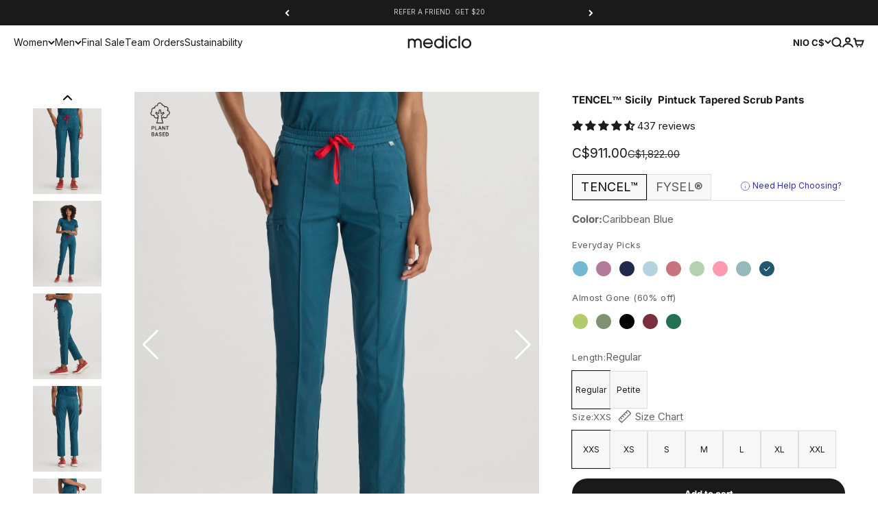

--- FILE ---
content_type: text/html; charset=utf-8
request_url: https://mediclo.com/en-ni/products/tencel%E2%84%A2-sicily-pintuck-tapered-scrub-pants-caribbean-blue
body_size: 76714
content:
<!doctype html>

<html lang="en" dir="ltr">
  <head>
    <meta charset="utf-8">
    <meta name="viewport" content="width=device-width, initial-scale=1.0, height=device-height, minimum-scale=1.0, maximum-scale=1.0">
    <meta name="theme-color" content="#ffffff">

    <title>Mediclo Women&#39;s Sicily Pintuck Scrub Pants - Tree</title><meta name="description" content="Our bestselling Sicily pants offer a pintuck crease, 7 functional pockets, an adjustable drawstring, and 28&quot; inseam. Made sustainably with soft, lightweight, and eco-friendly TENCEL™."><link rel="canonical" href="https://mediclo.com/en-ni/products/tencel%e2%84%a2-sicily-pintuck-tapered-scrub-pants-caribbean-blue"><link rel="preconnect" href="https://cdn.shopify.com">
    <link rel="preconnect" href="https://fonts.shopifycdn.com" crossorigin>
    <link rel="dns-prefetch" href="https://productreviews.shopifycdn.com"><link rel="preload" href="//mediclo.com/cdn/fonts/inter/inter_n4.b2a3f24c19b4de56e8871f609e73ca7f6d2e2bb9.woff2" as="font" type="font/woff2" crossorigin><link rel="preload" href="//mediclo.com/cdn/fonts/inter/inter_n4.b2a3f24c19b4de56e8871f609e73ca7f6d2e2bb9.woff2" as="font" type="font/woff2" crossorigin><meta property="og:type" content="product">
  <meta property="og:title" content="TENCEL™ Sicily‎ ‎ Pintuck Tapered Scrub Pants">
  <meta property="product:price:amount" content="911.00">
  <meta property="product:price:currency" content="NIO"><meta property="og:image" content="http://mediclo.com/cdn/shop/files/MEDICLO_Sicily_CaribbeanBlue_bottom_1.jpg?v=1762464949&width=2048">
  <meta property="og:image:secure_url" content="https://mediclo.com/cdn/shop/files/MEDICLO_Sicily_CaribbeanBlue_bottom_1.jpg?v=1762464949&width=2048">
  <meta property="og:image:width" content="2000">
  <meta property="og:image:height" content="2500"><meta property="og:description" content="Our bestselling Sicily pants offer a pintuck crease, 7 functional pockets, an adjustable drawstring, and 28&quot; inseam. Made sustainably with soft, lightweight, and eco-friendly TENCEL™."><meta property="og:url" content="https://mediclo.com/en-ni/products/tencel%e2%84%a2-sicily-pintuck-tapered-scrub-pants-caribbean-blue">
<meta property="og:site_name" content="Mediclo"><meta name="twitter:card" content="summary"><meta name="twitter:title" content="TENCEL™ Sicily‎ ‎ Pintuck Tapered Scrub Pants">
  <meta name="twitter:description" content="It&#39;s all in the details, with 7 functional pockets, a contrasting drawstring cord, and an adjustable waistband. It&#39;s a no-brainer why our Sicily pants are a bestseller."><meta name="twitter:image" content="https://mediclo.com/cdn/shop/files/MEDICLO_Sicily_CaribbeanBlue_bottom_1.jpg?crop=center&height=1200&v=1762464949&width=1200">
  <meta name="twitter:image:alt" content="Caribbean Blue"><script async crossorigin fetchpriority="high" src="/cdn/shopifycloud/importmap-polyfill/es-modules-shim.2.4.0.js"></script>
<script type="application/ld+json">{"@context":"http:\/\/schema.org\/","@id":"\/en-ni\/products\/tencel%E2%84%A2-sicily-pintuck-tapered-scrub-pants-caribbean-blue#product","@type":"ProductGroup","brand":{"@type":"Brand","name":"Mediclo Discount"},"category":"Uniforms","description":"It's all in the details, with 7 functional pockets, a contrasting drawstring cord, and an adjustable waistband. It's a no-brainer why our Sicily pants are a bestseller.","hasVariant":[{"@id":"\/en-ni\/products\/tencel%E2%84%A2-sicily-pintuck-tapered-scrub-pants-caribbean-blue?variant=40318084907054#variant","@type":"Product","gtin":"840345741998","image":"https:\/\/mediclo.com\/cdn\/shop\/files\/MEDICLO_Sicily_CaribbeanBlue_bottom_1.jpg?v=1762464949\u0026width=1920","name":"TENCEL™ Sicily‎ ‎ Pintuck Tapered Scrub Pants - Caribbean Blue \/ Regular \/ XXS","offers":{"@id":"\/en-ni\/products\/tencel%E2%84%A2-sicily-pintuck-tapered-scrub-pants-caribbean-blue?variant=40318084907054#offer","@type":"Offer","availability":"http:\/\/schema.org\/InStock","price":"911.00","priceCurrency":"NIO","url":"https:\/\/mediclo.com\/en-ni\/products\/tencel%E2%84%A2-sicily-pintuck-tapered-scrub-pants-caribbean-blue?variant=40318084907054"},"sku":"FB2061TCRB00"},{"@id":"\/en-ni\/products\/tencel%E2%84%A2-sicily-pintuck-tapered-scrub-pants-caribbean-blue?variant=40318084972590#variant","@type":"Product","gtin":"840345742018","image":"https:\/\/mediclo.com\/cdn\/shop\/files\/MEDICLO_Sicily_CaribbeanBlue_bottom_1.jpg?v=1762464949\u0026width=1920","name":"TENCEL™ Sicily‎ ‎ Pintuck Tapered Scrub Pants - Caribbean Blue \/ Regular \/ XS","offers":{"@id":"\/en-ni\/products\/tencel%E2%84%A2-sicily-pintuck-tapered-scrub-pants-caribbean-blue?variant=40318084972590#offer","@type":"Offer","availability":"http:\/\/schema.org\/InStock","price":"911.00","priceCurrency":"NIO","url":"https:\/\/mediclo.com\/en-ni\/products\/tencel%E2%84%A2-sicily-pintuck-tapered-scrub-pants-caribbean-blue?variant=40318084972590"},"sku":"FB2061TCRB02"},{"@id":"\/en-ni\/products\/tencel%E2%84%A2-sicily-pintuck-tapered-scrub-pants-caribbean-blue?variant=40318085038126#variant","@type":"Product","gtin":"840345742032","image":"https:\/\/mediclo.com\/cdn\/shop\/files\/MEDICLO_Sicily_CaribbeanBlue_bottom_1.jpg?v=1762464949\u0026width=1920","name":"TENCEL™ Sicily‎ ‎ Pintuck Tapered Scrub Pants - Caribbean Blue \/ Regular \/ S","offers":{"@id":"\/en-ni\/products\/tencel%E2%84%A2-sicily-pintuck-tapered-scrub-pants-caribbean-blue?variant=40318085038126#offer","@type":"Offer","availability":"http:\/\/schema.org\/InStock","price":"911.00","priceCurrency":"NIO","url":"https:\/\/mediclo.com\/en-ni\/products\/tencel%E2%84%A2-sicily-pintuck-tapered-scrub-pants-caribbean-blue?variant=40318085038126"},"sku":"FB2061TCRB04"},{"@id":"\/en-ni\/products\/tencel%E2%84%A2-sicily-pintuck-tapered-scrub-pants-caribbean-blue?variant=40318085103662#variant","@type":"Product","gtin":"840345742056","image":"https:\/\/mediclo.com\/cdn\/shop\/files\/MEDICLO_Sicily_CaribbeanBlue_bottom_1.jpg?v=1762464949\u0026width=1920","name":"TENCEL™ Sicily‎ ‎ Pintuck Tapered Scrub Pants - Caribbean Blue \/ Regular \/ M","offers":{"@id":"\/en-ni\/products\/tencel%E2%84%A2-sicily-pintuck-tapered-scrub-pants-caribbean-blue?variant=40318085103662#offer","@type":"Offer","availability":"http:\/\/schema.org\/InStock","price":"911.00","priceCurrency":"NIO","url":"https:\/\/mediclo.com\/en-ni\/products\/tencel%E2%84%A2-sicily-pintuck-tapered-scrub-pants-caribbean-blue?variant=40318085103662"},"sku":"FB2061TCRB06"},{"@id":"\/en-ni\/products\/tencel%E2%84%A2-sicily-pintuck-tapered-scrub-pants-caribbean-blue?variant=40318085169198#variant","@type":"Product","gtin":"840345742070","image":"https:\/\/mediclo.com\/cdn\/shop\/files\/MEDICLO_Sicily_CaribbeanBlue_bottom_1.jpg?v=1762464949\u0026width=1920","name":"TENCEL™ Sicily‎ ‎ Pintuck Tapered Scrub Pants - Caribbean Blue \/ Regular \/ L","offers":{"@id":"\/en-ni\/products\/tencel%E2%84%A2-sicily-pintuck-tapered-scrub-pants-caribbean-blue?variant=40318085169198#offer","@type":"Offer","availability":"http:\/\/schema.org\/InStock","price":"911.00","priceCurrency":"NIO","url":"https:\/\/mediclo.com\/en-ni\/products\/tencel%E2%84%A2-sicily-pintuck-tapered-scrub-pants-caribbean-blue?variant=40318085169198"},"sku":"FB2061TCRB08"},{"@id":"\/en-ni\/products\/tencel%E2%84%A2-sicily-pintuck-tapered-scrub-pants-caribbean-blue?variant=40318085234734#variant","@type":"Product","gtin":"840345742094","image":"https:\/\/mediclo.com\/cdn\/shop\/files\/MEDICLO_Sicily_CaribbeanBlue_bottom_1.jpg?v=1762464949\u0026width=1920","name":"TENCEL™ Sicily‎ ‎ Pintuck Tapered Scrub Pants - Caribbean Blue \/ Regular \/ XL","offers":{"@id":"\/en-ni\/products\/tencel%E2%84%A2-sicily-pintuck-tapered-scrub-pants-caribbean-blue?variant=40318085234734#offer","@type":"Offer","availability":"http:\/\/schema.org\/InStock","price":"911.00","priceCurrency":"NIO","url":"https:\/\/mediclo.com\/en-ni\/products\/tencel%E2%84%A2-sicily-pintuck-tapered-scrub-pants-caribbean-blue?variant=40318085234734"},"sku":"FB2061TCRB10"},{"@id":"\/en-ni\/products\/tencel%E2%84%A2-sicily-pintuck-tapered-scrub-pants-caribbean-blue?variant=40318085300270#variant","@type":"Product","gtin":"840345742117","image":"https:\/\/mediclo.com\/cdn\/shop\/files\/MEDICLO_Sicily_CaribbeanBlue_bottom_1.jpg?v=1762464949\u0026width=1920","name":"TENCEL™ Sicily‎ ‎ Pintuck Tapered Scrub Pants - Caribbean Blue \/ Regular \/ XXL","offers":{"@id":"\/en-ni\/products\/tencel%E2%84%A2-sicily-pintuck-tapered-scrub-pants-caribbean-blue?variant=40318085300270#offer","@type":"Offer","availability":"http:\/\/schema.org\/OutOfStock","price":"911.00","priceCurrency":"NIO","url":"https:\/\/mediclo.com\/en-ni\/products\/tencel%E2%84%A2-sicily-pintuck-tapered-scrub-pants-caribbean-blue?variant=40318085300270"},"sku":"FB2061TCRB12"},{"@id":"\/en-ni\/products\/tencel%E2%84%A2-sicily-pintuck-tapered-scrub-pants-caribbean-blue?variant=40318084874286#variant","@type":"Product","gtin":"840345741981","image":"https:\/\/mediclo.com\/cdn\/shop\/files\/MEDICLO_Sicily_CaribbeanBlue_bottom_1.jpg?v=1762464949\u0026width=1920","name":"TENCEL™ Sicily‎ ‎ Pintuck Tapered Scrub Pants - Caribbean Blue \/ Petite \/ XXS","offers":{"@id":"\/en-ni\/products\/tencel%E2%84%A2-sicily-pintuck-tapered-scrub-pants-caribbean-blue?variant=40318084874286#offer","@type":"Offer","availability":"http:\/\/schema.org\/InStock","price":"911.00","priceCurrency":"NIO","url":"https:\/\/mediclo.com\/en-ni\/products\/tencel%E2%84%A2-sicily-pintuck-tapered-scrub-pants-caribbean-blue?variant=40318084874286"},"sku":"FB2061T_PCRB00"},{"@id":"\/en-ni\/products\/tencel%E2%84%A2-sicily-pintuck-tapered-scrub-pants-caribbean-blue?variant=40318084939822#variant","@type":"Product","gtin":"840345742001","image":"https:\/\/mediclo.com\/cdn\/shop\/files\/MEDICLO_Sicily_CaribbeanBlue_bottom_1.jpg?v=1762464949\u0026width=1920","name":"TENCEL™ Sicily‎ ‎ Pintuck Tapered Scrub Pants - Caribbean Blue \/ Petite \/ XS","offers":{"@id":"\/en-ni\/products\/tencel%E2%84%A2-sicily-pintuck-tapered-scrub-pants-caribbean-blue?variant=40318084939822#offer","@type":"Offer","availability":"http:\/\/schema.org\/InStock","price":"911.00","priceCurrency":"NIO","url":"https:\/\/mediclo.com\/en-ni\/products\/tencel%E2%84%A2-sicily-pintuck-tapered-scrub-pants-caribbean-blue?variant=40318084939822"},"sku":"FB2061T_PCRB02"},{"@id":"\/en-ni\/products\/tencel%E2%84%A2-sicily-pintuck-tapered-scrub-pants-caribbean-blue?variant=40318085005358#variant","@type":"Product","gtin":"840345742025","image":"https:\/\/mediclo.com\/cdn\/shop\/files\/MEDICLO_Sicily_CaribbeanBlue_bottom_1.jpg?v=1762464949\u0026width=1920","name":"TENCEL™ Sicily‎ ‎ Pintuck Tapered Scrub Pants - Caribbean Blue \/ Petite \/ S","offers":{"@id":"\/en-ni\/products\/tencel%E2%84%A2-sicily-pintuck-tapered-scrub-pants-caribbean-blue?variant=40318085005358#offer","@type":"Offer","availability":"http:\/\/schema.org\/InStock","price":"911.00","priceCurrency":"NIO","url":"https:\/\/mediclo.com\/en-ni\/products\/tencel%E2%84%A2-sicily-pintuck-tapered-scrub-pants-caribbean-blue?variant=40318085005358"},"sku":"FB2061T_PCRB04"},{"@id":"\/en-ni\/products\/tencel%E2%84%A2-sicily-pintuck-tapered-scrub-pants-caribbean-blue?variant=40318085070894#variant","@type":"Product","gtin":"840345742049","image":"https:\/\/mediclo.com\/cdn\/shop\/files\/MEDICLO_Sicily_CaribbeanBlue_bottom_1.jpg?v=1762464949\u0026width=1920","name":"TENCEL™ Sicily‎ ‎ Pintuck Tapered Scrub Pants - Caribbean Blue \/ Petite \/ M","offers":{"@id":"\/en-ni\/products\/tencel%E2%84%A2-sicily-pintuck-tapered-scrub-pants-caribbean-blue?variant=40318085070894#offer","@type":"Offer","availability":"http:\/\/schema.org\/InStock","price":"911.00","priceCurrency":"NIO","url":"https:\/\/mediclo.com\/en-ni\/products\/tencel%E2%84%A2-sicily-pintuck-tapered-scrub-pants-caribbean-blue?variant=40318085070894"},"sku":"FB2061T_PCRB06"},{"@id":"\/en-ni\/products\/tencel%E2%84%A2-sicily-pintuck-tapered-scrub-pants-caribbean-blue?variant=40318085136430#variant","@type":"Product","gtin":"840345742063","image":"https:\/\/mediclo.com\/cdn\/shop\/files\/MEDICLO_Sicily_CaribbeanBlue_bottom_1.jpg?v=1762464949\u0026width=1920","name":"TENCEL™ Sicily‎ ‎ Pintuck Tapered Scrub Pants - Caribbean Blue \/ Petite \/ L","offers":{"@id":"\/en-ni\/products\/tencel%E2%84%A2-sicily-pintuck-tapered-scrub-pants-caribbean-blue?variant=40318085136430#offer","@type":"Offer","availability":"http:\/\/schema.org\/InStock","price":"911.00","priceCurrency":"NIO","url":"https:\/\/mediclo.com\/en-ni\/products\/tencel%E2%84%A2-sicily-pintuck-tapered-scrub-pants-caribbean-blue?variant=40318085136430"},"sku":"FB2061T_PCRB08"},{"@id":"\/en-ni\/products\/tencel%E2%84%A2-sicily-pintuck-tapered-scrub-pants-caribbean-blue?variant=40318085201966#variant","@type":"Product","gtin":"840345742087","image":"https:\/\/mediclo.com\/cdn\/shop\/files\/MEDICLO_Sicily_CaribbeanBlue_bottom_1.jpg?v=1762464949\u0026width=1920","name":"TENCEL™ Sicily‎ ‎ Pintuck Tapered Scrub Pants - Caribbean Blue \/ Petite \/ XL","offers":{"@id":"\/en-ni\/products\/tencel%E2%84%A2-sicily-pintuck-tapered-scrub-pants-caribbean-blue?variant=40318085201966#offer","@type":"Offer","availability":"http:\/\/schema.org\/InStock","price":"911.00","priceCurrency":"NIO","url":"https:\/\/mediclo.com\/en-ni\/products\/tencel%E2%84%A2-sicily-pintuck-tapered-scrub-pants-caribbean-blue?variant=40318085201966"},"sku":"FB2061T_PCRB10"},{"@id":"\/en-ni\/products\/tencel%E2%84%A2-sicily-pintuck-tapered-scrub-pants-caribbean-blue?variant=40318085267502#variant","@type":"Product","gtin":"840345742100","image":"https:\/\/mediclo.com\/cdn\/shop\/files\/MEDICLO_Sicily_CaribbeanBlue_bottom_1.jpg?v=1762464949\u0026width=1920","name":"TENCEL™ Sicily‎ ‎ Pintuck Tapered Scrub Pants - Caribbean Blue \/ Petite \/ XXL","offers":{"@id":"\/en-ni\/products\/tencel%E2%84%A2-sicily-pintuck-tapered-scrub-pants-caribbean-blue?variant=40318085267502#offer","@type":"Offer","availability":"http:\/\/schema.org\/InStock","price":"911.00","priceCurrency":"NIO","url":"https:\/\/mediclo.com\/en-ni\/products\/tencel%E2%84%A2-sicily-pintuck-tapered-scrub-pants-caribbean-blue?variant=40318085267502"},"sku":"FB2061T_PCRB12"}],"name":"TENCEL™ Sicily‎ ‎ Pintuck Tapered Scrub Pants","productGroupID":"6880304726062","url":"https:\/\/mediclo.com\/en-ni\/products\/tencel%E2%84%A2-sicily-pintuck-tapered-scrub-pants-caribbean-blue"}</script><script type="application/ld+json">
  {
    "@context": "https://schema.org",
    "@type": "BreadcrumbList",
    "itemListElement": [{
        "@type": "ListItem",
        "position": 1,
        "name": "Home",
        "item": "https://mediclo.com"
      },{
            "@type": "ListItem",
            "position": 2,
            "name": "TENCEL™ Sicily‎ ‎ Pintuck Tapered Scrub Pants",
            "item": "https://mediclo.com/en-ni/products/tencel%E2%84%A2-sicily-pintuck-tapered-scrub-pants-caribbean-blue"
          }]
  }
</script><style>/* Typography (heading) */
  @font-face {
  font-family: Inter;
  font-weight: 400;
  font-style: normal;
  font-display: fallback;
  src: url("//mediclo.com/cdn/fonts/inter/inter_n4.b2a3f24c19b4de56e8871f609e73ca7f6d2e2bb9.woff2") format("woff2"),
       url("//mediclo.com/cdn/fonts/inter/inter_n4.af8052d517e0c9ffac7b814872cecc27ae1fa132.woff") format("woff");
}

@font-face {
  font-family: Inter;
  font-weight: 400;
  font-style: italic;
  font-display: fallback;
  src: url("//mediclo.com/cdn/fonts/inter/inter_i4.feae1981dda792ab80d117249d9c7e0f1017e5b3.woff2") format("woff2"),
       url("//mediclo.com/cdn/fonts/inter/inter_i4.62773b7113d5e5f02c71486623cf828884c85c6e.woff") format("woff");
}

/* Typography (body) */
  @font-face {
  font-family: Inter;
  font-weight: 400;
  font-style: normal;
  font-display: fallback;
  src: url("//mediclo.com/cdn/fonts/inter/inter_n4.b2a3f24c19b4de56e8871f609e73ca7f6d2e2bb9.woff2") format("woff2"),
       url("//mediclo.com/cdn/fonts/inter/inter_n4.af8052d517e0c9ffac7b814872cecc27ae1fa132.woff") format("woff");
}

@font-face {
  font-family: Inter;
  font-weight: 400;
  font-style: italic;
  font-display: fallback;
  src: url("//mediclo.com/cdn/fonts/inter/inter_i4.feae1981dda792ab80d117249d9c7e0f1017e5b3.woff2") format("woff2"),
       url("//mediclo.com/cdn/fonts/inter/inter_i4.62773b7113d5e5f02c71486623cf828884c85c6e.woff") format("woff");
}

@font-face {
  font-family: Inter;
  font-weight: 700;
  font-style: normal;
  font-display: fallback;
  src: url("//mediclo.com/cdn/fonts/inter/inter_n7.02711e6b374660cfc7915d1afc1c204e633421e4.woff2") format("woff2"),
       url("//mediclo.com/cdn/fonts/inter/inter_n7.6dab87426f6b8813070abd79972ceaf2f8d3b012.woff") format("woff");
}

@font-face {
  font-family: Inter;
  font-weight: 700;
  font-style: italic;
  font-display: fallback;
  src: url("//mediclo.com/cdn/fonts/inter/inter_i7.b377bcd4cc0f160622a22d638ae7e2cd9b86ea4c.woff2") format("woff2"),
       url("//mediclo.com/cdn/fonts/inter/inter_i7.7c69a6a34e3bb44fcf6f975857e13b9a9b25beb4.woff") format("woff");
}

:root {
    /**
     * ---------------------------------------------------------------------
     * SPACING VARIABLES
     *
     * We are using a spacing inspired from frameworks like Tailwind CSS.
     * ---------------------------------------------------------------------
     */
    --spacing-0-5: 0.125rem; /* 2px */
    --spacing-1: 0.25rem; /* 4px */
    --spacing-1-5: 0.375rem; /* 6px */
    --spacing-2: 0.5rem; /* 8px */
    --spacing-2-5: 0.625rem; /* 10px */
    --spacing-3: 0.75rem; /* 12px */
    --spacing-3-5: 0.875rem; /* 14px */
    --spacing-4: 1rem; /* 16px */
    --spacing-4-5: 1.125rem; /* 18px */
    --spacing-5: 1.25rem; /* 20px */
    --spacing-5-5: 1.375rem; /* 22px */
    --spacing-6: 1.5rem; /* 24px */
    --spacing-6-5: 1.625rem; /* 26px */
    --spacing-7: 1.75rem; /* 28px */
    --spacing-7-5: 1.875rem; /* 30px */
    --spacing-8: 2rem; /* 32px */
    --spacing-8-5: 2.125rem; /* 34px */
    --spacing-9: 2.25rem; /* 36px */
    --spacing-9-5: 2.375rem; /* 38px */
    --spacing-10: 2.5rem; /* 40px */
    --spacing-11: 2.75rem; /* 44px */
    --spacing-12: 3rem; /* 48px */
    --spacing-14: 3.5rem; /* 56px */
    --spacing-16: 4rem; /* 64px */
    --spacing-18: 4.5rem; /* 72px */
    --spacing-20: 5rem; /* 80px */
    --spacing-24: 6rem; /* 96px */
    --spacing-28: 7rem; /* 112px */
    --spacing-32: 8rem; /* 128px */
    --spacing-36: 9rem; /* 144px */
    --spacing-40: 10rem; /* 160px */
    --spacing-44: 11rem; /* 176px */
    --spacing-48: 12rem; /* 192px */
    --spacing-52: 13rem; /* 208px */
    --spacing-56: 14rem; /* 224px */
    --spacing-60: 15rem; /* 240px */
    --spacing-64: 16rem; /* 256px */
    --spacing-72: 18rem; /* 288px */
    --spacing-80: 20rem; /* 320px */
    --spacing-96: 24rem; /* 384px */

    /* Container */
    --container-max-width: 1600px;
    --container-narrow-max-width: 1350px;
    --container-gutter: var(--spacing-5);
    --section-outer-spacing-block: var(--spacing-14);
    --section-inner-max-spacing-block: var(--spacing-12);
    --section-inner-spacing-inline: var(--container-gutter);
    --section-stack-spacing-block: var(--spacing-10);

    /* Grid gutter */
    --grid-gutter: var(--spacing-5);

    /* Product list settings */
    --product-list-row-gap: var(--spacing-8);
    --product-list-column-gap: var(--grid-gutter);

    /* Form settings */
    --input-gap: var(--spacing-2);
    --input-height: 2.625rem;
    --input-padding-inline: var(--spacing-4);

    /* Other sizes */
    --sticky-area-height: calc(var(--sticky-announcement-bar-enabled, 0) * var(--announcement-bar-height, 0px) + var(--sticky-header-enabled, 0) * var(--header-height, 0px));

    /* RTL support */
    --transform-logical-flip: 1;
    --transform-origin-start: left;
    --transform-origin-end: right;

    /**
     * ---------------------------------------------------------------------
     * TYPOGRAPHY
     * ---------------------------------------------------------------------
     */

    /* Font properties */
    --heading-font-family: Inter, sans-serif;
    --heading-font-weight: 400;
    --heading-font-style: normal;
    --heading-text-transform: normal;
    --heading-letter-spacing: 0.0em;
    --text-font-family: Inter, sans-serif;
    --text-font-weight: 400;
    --text-font-style: normal;
    --text-letter-spacing: 0.0em;

    /* Font sizes */
    --text-h0: 3rem;
    --text-h1: 2.5rem;
    --text-h2: 2rem;
    --text-h3: 1.5rem;
    --text-h4: 1.375rem;
    --text-h5: 1.125rem;
    --text-h6: 1rem;
    --text-xs: 0.625rem;
    --text-sm: 0.6875rem;
    --text-base: 0.8125rem;
    --text-lg: 1.0625rem;

    /**
     * ---------------------------------------------------------------------
     * COLORS
     * ---------------------------------------------------------------------
     */

    /* Color settings */--accent: 26 26 26;
    --text-primary: 26 26 26;
    --background-primary: 255 255 255;
    --dialog-background: 255 255 255;
    --border-color: var(--text-color, var(--text-primary)) / 0.12;

    /* Button colors */
    --button-background-primary: 26 26 26;
    --button-text-primary: 255 255 255;
    --button-background-secondary: 26 26 26;
    --button-text-secondary: 255 255 255;

    /* Status colors */
    --success-background: 224 244 232;
    --success-text: 0 163 65;
    --warning-background: 255 246 233;
    --warning-text: 255 183 74;
    --error-background: 254 231 231;
    --error-text: 248 58 58;

    /* Product colors */
    --on-sale-text: 248 58 58;
    --on-sale-badge-background: 248 58 58;
    --on-sale-badge-text: 255 255 255;
    --sold-out-badge-background: 0 0 0;
    --sold-out-badge-text: 255 255 255;
    --primary-badge-background: 128 60 238;
    --primary-badge-text: 255 255 255;
    --star-color: 255 183 74;
    --product-card-background: 255 255 255;
    --product-card-text: 26 26 26;

    /* Header colors */
    --header-background: 255 255 255;
    --header-text: 26 26 26;

    /* Footer colors */
    --footer-background: 241 241 241;
    --footer-text: 26 26 26;

    /* Rounded variables (used for border radius) */
    --rounded-xs: 0.25rem;
    --rounded-sm: 0.375rem;
    --rounded: 0.75rem;
    --rounded-lg: 1.5rem;
    --rounded-full: 9999px;

    --rounded-button: 3.75rem;
    --rounded-input: 0.5rem;

    /* Box shadow */
    --shadow-sm: 0 2px 8px rgb(var(--text-primary) / 0.1);
    --shadow: 0 5px 15px rgb(var(--text-primary) / 0.1);
    --shadow-md: 0 5px 30px rgb(var(--text-primary) / 0.1);
    --shadow-block: 0px 18px 50px rgb(var(--text-primary) / 0.1);

    /**
     * ---------------------------------------------------------------------
     * OTHER
     * ---------------------------------------------------------------------
     */

    --stagger-products-reveal-opacity: 0;
    --cursor-close-svg-url: url(//mediclo.com/cdn/shop/t/521/assets/cursor-close.svg?v=147174565022153725511766198909);
    --cursor-zoom-in-svg-url: url(//mediclo.com/cdn/shop/t/521/assets/cursor-zoom-in.svg?v=154953035094101115921766198909);
    --cursor-zoom-out-svg-url: url(//mediclo.com/cdn/shop/t/521/assets/cursor-zoom-out.svg?v=16155520337305705181766198909);
    --checkmark-svg-url: url(//mediclo.com/cdn/shop/t/521/assets/checkmark.svg?v=77552481021870063511766198909);
  }

  [dir="rtl"]:root {
    /* RTL support */
    --transform-logical-flip: -1;
    --transform-origin-start: right;
    --transform-origin-end: left;
  }

  @media screen and (min-width: 700px) {
    :root {
      /* Typography (font size) */
      --text-h0: 4rem;
      --text-h1: 3rem;
      --text-h2: 2.5rem;
      --text-h3: 2rem;
      --text-h4: 1.625rem;
      --text-h5: 1.25rem;
      --text-h6: 1.125rem;

      --text-xs: 0.6875rem;
      --text-sm: 0.8125rem;
      --text-base: 0.9375rem;
      --text-lg: 1.1875rem;

      /* Spacing */
      --container-gutter: 2rem;
      --section-outer-spacing-block: var(--spacing-20);
      --section-inner-max-spacing-block: var(--spacing-14);
      --section-inner-spacing-inline: var(--spacing-12);
      --section-stack-spacing-block: var(--spacing-12);

      /* Grid gutter */
      --grid-gutter: var(--spacing-6);

      /* Product list settings */
      --product-list-row-gap: var(--spacing-12);

      /* Form settings */
      --input-gap: 1rem;
      --input-height: 3.125rem;
      --input-padding-inline: var(--spacing-5);
    }
  }

  @media screen and (min-width: 1000px) {
    :root {
      /* Spacing settings */
      --container-gutter: var(--spacing-12);
      --section-outer-spacing-block: var(--spacing-20);
      --section-inner-max-spacing-block: var(--spacing-18);
      --section-inner-spacing-inline: var(--spacing-16);
      --section-stack-spacing-block: var(--spacing-12);
    }
  }

  @media screen and (min-width: 1150px) {
    :root {
      /* Spacing settings */
      --container-gutter: var(--spacing-12);
      --section-outer-spacing-block: var(--spacing-24);
      --section-inner-max-spacing-block: var(--spacing-18);
      --section-inner-spacing-inline: var(--spacing-16);
      --section-stack-spacing-block: var(--spacing-12);
    }
  }

  @media screen and (min-width: 1400px) {
    :root {
      /* Typography (font size) */
      --text-h0: 5rem;
      --text-h1: 3.75rem;
      --text-h2: 3rem;
      --text-h3: 2.25rem;
      --text-h4: 2rem;
      --text-h5: 1.5rem;
      --text-h6: 1.25rem;

      --section-outer-spacing-block: var(--spacing-28);
      --section-inner-max-spacing-block: var(--spacing-20);
      --section-inner-spacing-inline: var(--spacing-18);
    }
  }

  @media screen and (min-width: 1600px) {
    :root {
      --section-outer-spacing-block: var(--spacing-32);
      --section-inner-max-spacing-block: var(--spacing-24);
      --section-inner-spacing-inline: var(--spacing-20);
    }
  }

  /**
   * ---------------------------------------------------------------------
   * LIQUID DEPENDANT CSS
   *
   * Our main CSS is Liquid free, but some very specific features depend on
   * theme settings, so we have them here
   * ---------------------------------------------------------------------
   */@media screen and (pointer: fine) {
        .button:not([disabled]):hover, .btn:not([disabled]):hover, .shopify-payment-button__button--unbranded:not([disabled]):hover {
          --button-background-opacity: 0.85;
        }

        .button--subdued:not([disabled]):hover {
          --button-background: var(--text-color) / .05 !important;
        }
      }</style><script>
  // This allows to expose several variables to the global scope, to be used in scripts
  window.themeVariables = {
    settings: {
      showPageTransition: null,
      staggerProductsApparition: true,
      reduceDrawerAnimation: false,
      reduceMenuAnimation: false,
      headingApparition: "split_fade",
      pageType: "product",
      moneyFormat: "C${{amount}}",
      moneyWithCurrencyFormat: "C${{amount}} NIO",
      currencyCodeEnabled: false,
      cartType: "drawer",
      showDiscount: false,
      discountMode: "saving",
      pageBackground: "#ffffff",
      textColor: "#1a1a1a"
    },

    strings: {
      accessibilityClose: "Close",
      accessibilityNext: "Next",
      accessibilityPrevious: "Previous",
      closeGallery: "Close gallery",
      zoomGallery: "Zoom",
      errorGallery: "Image cannot be loaded",
      searchNoResults: "No results could be found.",
      addOrderNote: "Add order note",
      editOrderNote: "Edit order note",
      shippingEstimatorNoResults: "Sorry, we do not ship to your address.",
      shippingEstimatorOneResult: "There is one shipping rate for your address:",
      shippingEstimatorMultipleResults: "There are several shipping rates for your address:",
      shippingEstimatorError: "One or more error occurred while retrieving shipping rates:"
    },

    breakpoints: {
      'sm': 'screen and (min-width: 700px)',
      'md': 'screen and (min-width: 1000px)',
      'lg': 'screen and (min-width: 1150px)',
      'xl': 'screen and (min-width: 1400px)',

      'sm-max': 'screen and (max-width: 699px)',
      'md-max': 'screen and (max-width: 999px)',
      'lg-max': 'screen and (max-width: 1149px)',
      'xl-max': 'screen and (max-width: 1399px)'
    }
  };

  // For detecting native share
  document.documentElement.classList.add(`native-share--${navigator.share ? 'enabled' : 'disabled'}`);// We save the product ID in local storage to be eventually used for recently viewed section
    try {
      const recentlyViewedProducts = new Set(JSON.parse(localStorage.getItem('theme:recently-viewed-products') || '[]'));

      recentlyViewedProducts.delete(6880304726062); // Delete first to re-move the product
      recentlyViewedProducts.add(6880304726062);

      localStorage.setItem('theme:recently-viewed-products', JSON.stringify(Array.from(recentlyViewedProducts.values()).reverse()));
    } catch (e) {
      // Safari in private mode does not allow setting item, we silently fail
    }</script><script>
      if (!(HTMLScriptElement.supports && HTMLScriptElement.supports('importmap'))) {
        const importMapPolyfill = document.createElement('script');
        importMapPolyfill.async = true;
        importMapPolyfill.src = "//mediclo.com/cdn/shop/t/521/assets/es-module-shims.min.js?v=140375185335194536761766198909";

        document.head.appendChild(importMapPolyfill);
      }
    </script>

    <script type="importmap">{
        "imports": {
          "vendor": "//mediclo.com/cdn/shop/t/521/assets/vendor.min.js?v=87984156289740595151766198909",
          "theme": "//mediclo.com/cdn/shop/t/521/assets/theme.js?v=153478826527843313021766198909",
          "photoswipe": "//mediclo.com/cdn/shop/t/521/assets/photoswipe.min.js?v=13374349288281597431766198909"
        }
      }
    </script>

    <script type="module" src="//mediclo.com/cdn/shop/t/521/assets/vendor.min.js?v=87984156289740595151766198909"></script>
    <script type="module" src="//mediclo.com/cdn/shop/t/521/assets/theme.js?v=153478826527843313021766198909"></script>

    <script>window.performance && window.performance.mark && window.performance.mark('shopify.content_for_header.start');</script><meta name="google-site-verification" content="qbSIKdkdWpR_vH4RmItStiQEPB7M5Pi_yR3Rpp5NZy0">
<meta name="facebook-domain-verification" content="99volis885lrfexut9urn2sx1eava5">
<meta id="shopify-digital-wallet" name="shopify-digital-wallet" content="/24901254/digital_wallets/dialog">
<meta name="shopify-checkout-api-token" content="eeaab1e7255ee5716c729cd7c7d5cdd7">
<meta id="in-context-paypal-metadata" data-shop-id="24901254" data-venmo-supported="false" data-environment="production" data-locale="en_US" data-paypal-v4="true" data-currency="NIO">
<link rel="alternate" hreflang="x-default" href="https://mediclo.com/products/tencel%E2%84%A2-sicily-pintuck-tapered-scrub-pants-caribbean-blue">
<link rel="alternate" hreflang="en-CR" href="https://mediclo.com/en-cr/products/tencel%E2%84%A2-sicily-pintuck-tapered-scrub-pants-caribbean-blue">
<link rel="alternate" hreflang="en-DE" href="https://mediclo.com/en-de/products/tencel%E2%84%A2-sicily-pintuck-tapered-scrub-pants-caribbean-blue">
<link rel="alternate" hreflang="en-AD" href="https://mediclo.com/en-ad/products/tencel%E2%84%A2-sicily-pintuck-tapered-scrub-pants-caribbean-blue">
<link rel="alternate" hreflang="en-AE" href="https://mediclo.com/en-ae/products/tencel%E2%84%A2-sicily-pintuck-tapered-scrub-pants-caribbean-blue">
<link rel="alternate" hreflang="en-AG" href="https://mediclo.com/en-ag/products/tencel%E2%84%A2-sicily-pintuck-tapered-scrub-pants-caribbean-blue">
<link rel="alternate" hreflang="en-AI" href="https://mediclo.com/en-ai/products/tencel%E2%84%A2-sicily-pintuck-tapered-scrub-pants-caribbean-blue">
<link rel="alternate" hreflang="en-AL" href="https://mediclo.com/en-al/products/tencel%E2%84%A2-sicily-pintuck-tapered-scrub-pants-caribbean-blue">
<link rel="alternate" hreflang="en-AO" href="https://mediclo.com/en-ao/products/tencel%E2%84%A2-sicily-pintuck-tapered-scrub-pants-caribbean-blue">
<link rel="alternate" hreflang="en-AR" href="https://mediclo.com/en-ar/products/tencel%E2%84%A2-sicily-pintuck-tapered-scrub-pants-caribbean-blue">
<link rel="alternate" hreflang="en-AT" href="https://mediclo.com/en-at/products/tencel%E2%84%A2-sicily-pintuck-tapered-scrub-pants-caribbean-blue">
<link rel="alternate" hreflang="en-AU" href="https://mediclo.com/en-au/products/tencel%E2%84%A2-sicily-pintuck-tapered-scrub-pants-caribbean-blue">
<link rel="alternate" hreflang="en-AW" href="https://mediclo.com/en-aw/products/tencel%E2%84%A2-sicily-pintuck-tapered-scrub-pants-caribbean-blue">
<link rel="alternate" hreflang="en-AZ" href="https://mediclo.com/en-az/products/tencel%E2%84%A2-sicily-pintuck-tapered-scrub-pants-caribbean-blue">
<link rel="alternate" hreflang="en-BA" href="https://mediclo.com/en-ba/products/tencel%E2%84%A2-sicily-pintuck-tapered-scrub-pants-caribbean-blue">
<link rel="alternate" hreflang="en-BB" href="https://mediclo.com/en-bb/products/tencel%E2%84%A2-sicily-pintuck-tapered-scrub-pants-caribbean-blue">
<link rel="alternate" hreflang="en-BD" href="https://mediclo.com/en-bd/products/tencel%E2%84%A2-sicily-pintuck-tapered-scrub-pants-caribbean-blue">
<link rel="alternate" hreflang="en-BE" href="https://mediclo.com/en-be/products/tencel%E2%84%A2-sicily-pintuck-tapered-scrub-pants-caribbean-blue">
<link rel="alternate" hreflang="en-BF" href="https://mediclo.com/en-bf/products/tencel%E2%84%A2-sicily-pintuck-tapered-scrub-pants-caribbean-blue">
<link rel="alternate" hreflang="en-BG" href="https://mediclo.com/en-bg/products/tencel%E2%84%A2-sicily-pintuck-tapered-scrub-pants-caribbean-blue">
<link rel="alternate" hreflang="en-BH" href="https://mediclo.com/en-bh/products/tencel%E2%84%A2-sicily-pintuck-tapered-scrub-pants-caribbean-blue">
<link rel="alternate" hreflang="en-BI" href="https://mediclo.com/en-bi/products/tencel%E2%84%A2-sicily-pintuck-tapered-scrub-pants-caribbean-blue">
<link rel="alternate" hreflang="en-BJ" href="https://mediclo.com/en-bj/products/tencel%E2%84%A2-sicily-pintuck-tapered-scrub-pants-caribbean-blue">
<link rel="alternate" hreflang="en-BL" href="https://mediclo.com/en-bl/products/tencel%E2%84%A2-sicily-pintuck-tapered-scrub-pants-caribbean-blue">
<link rel="alternate" hreflang="en-BM" href="https://mediclo.com/en-bm/products/tencel%E2%84%A2-sicily-pintuck-tapered-scrub-pants-caribbean-blue">
<link rel="alternate" hreflang="en-BN" href="https://mediclo.com/en-bn/products/tencel%E2%84%A2-sicily-pintuck-tapered-scrub-pants-caribbean-blue">
<link rel="alternate" hreflang="en-BO" href="https://mediclo.com/en-bo/products/tencel%E2%84%A2-sicily-pintuck-tapered-scrub-pants-caribbean-blue">
<link rel="alternate" hreflang="en-BR" href="https://mediclo.com/en-br/products/tencel%E2%84%A2-sicily-pintuck-tapered-scrub-pants-caribbean-blue">
<link rel="alternate" hreflang="en-BS" href="https://mediclo.com/en-bs/products/tencel%E2%84%A2-sicily-pintuck-tapered-scrub-pants-caribbean-blue">
<link rel="alternate" hreflang="en-BT" href="https://mediclo.com/en-bt/products/tencel%E2%84%A2-sicily-pintuck-tapered-scrub-pants-caribbean-blue">
<link rel="alternate" hreflang="en-BW" href="https://mediclo.com/en-bw/products/tencel%E2%84%A2-sicily-pintuck-tapered-scrub-pants-caribbean-blue">
<link rel="alternate" hreflang="en-BZ" href="https://mediclo.com/en-bz/products/tencel%E2%84%A2-sicily-pintuck-tapered-scrub-pants-caribbean-blue">
<link rel="alternate" hreflang="en-CA" href="https://mediclo.com/en-ca/products/tencel%E2%84%A2-sicily-pintuck-tapered-scrub-pants-caribbean-blue">
<link rel="alternate" hreflang="en-CG" href="https://mediclo.com/en-cg/products/tencel%E2%84%A2-sicily-pintuck-tapered-scrub-pants-caribbean-blue">
<link rel="alternate" hreflang="en-CH" href="https://mediclo.com/en-ch/products/tencel%E2%84%A2-sicily-pintuck-tapered-scrub-pants-caribbean-blue">
<link rel="alternate" hreflang="en-CI" href="https://mediclo.com/en-ci/products/tencel%E2%84%A2-sicily-pintuck-tapered-scrub-pants-caribbean-blue">
<link rel="alternate" hreflang="en-CK" href="https://mediclo.com/en-ck/products/tencel%E2%84%A2-sicily-pintuck-tapered-scrub-pants-caribbean-blue">
<link rel="alternate" hreflang="en-CL" href="https://mediclo.com/en-cl/products/tencel%E2%84%A2-sicily-pintuck-tapered-scrub-pants-caribbean-blue">
<link rel="alternate" hreflang="en-CM" href="https://mediclo.com/en-cm/products/tencel%E2%84%A2-sicily-pintuck-tapered-scrub-pants-caribbean-blue">
<link rel="alternate" hreflang="en-CN" href="https://mediclo.com/en-cn/products/tencel%E2%84%A2-sicily-pintuck-tapered-scrub-pants-caribbean-blue">
<link rel="alternate" hreflang="en-CO" href="https://mediclo.com/en-co/products/tencel%E2%84%A2-sicily-pintuck-tapered-scrub-pants-caribbean-blue">
<link rel="alternate" hreflang="en-CV" href="https://mediclo.com/en-cv/products/tencel%E2%84%A2-sicily-pintuck-tapered-scrub-pants-caribbean-blue">
<link rel="alternate" hreflang="en-CW" href="https://mediclo.com/en-cw/products/tencel%E2%84%A2-sicily-pintuck-tapered-scrub-pants-caribbean-blue">
<link rel="alternate" hreflang="en-CY" href="https://mediclo.com/en-cy/products/tencel%E2%84%A2-sicily-pintuck-tapered-scrub-pants-caribbean-blue">
<link rel="alternate" hreflang="en-CZ" href="https://mediclo.com/en-cz/products/tencel%E2%84%A2-sicily-pintuck-tapered-scrub-pants-caribbean-blue">
<link rel="alternate" hreflang="en-DJ" href="https://mediclo.com/en-dj/products/tencel%E2%84%A2-sicily-pintuck-tapered-scrub-pants-caribbean-blue">
<link rel="alternate" hreflang="en-DK" href="https://mediclo.com/en-dk/products/tencel%E2%84%A2-sicily-pintuck-tapered-scrub-pants-caribbean-blue">
<link rel="alternate" hreflang="en-DM" href="https://mediclo.com/en-dm/products/tencel%E2%84%A2-sicily-pintuck-tapered-scrub-pants-caribbean-blue">
<link rel="alternate" hreflang="en-DO" href="https://mediclo.com/en-do/products/tencel%E2%84%A2-sicily-pintuck-tapered-scrub-pants-caribbean-blue">
<link rel="alternate" hreflang="en-DZ" href="https://mediclo.com/en-dz/products/tencel%E2%84%A2-sicily-pintuck-tapered-scrub-pants-caribbean-blue">
<link rel="alternate" hreflang="en-EC" href="https://mediclo.com/en-ec/products/tencel%E2%84%A2-sicily-pintuck-tapered-scrub-pants-caribbean-blue">
<link rel="alternate" hreflang="en-EE" href="https://mediclo.com/en-ee/products/tencel%E2%84%A2-sicily-pintuck-tapered-scrub-pants-caribbean-blue">
<link rel="alternate" hreflang="en-EG" href="https://mediclo.com/en-eg/products/tencel%E2%84%A2-sicily-pintuck-tapered-scrub-pants-caribbean-blue">
<link rel="alternate" hreflang="en-ES" href="https://mediclo.com/en-es/products/tencel%E2%84%A2-sicily-pintuck-tapered-scrub-pants-caribbean-blue">
<link rel="alternate" hreflang="en-ET" href="https://mediclo.com/en-et/products/tencel%E2%84%A2-sicily-pintuck-tapered-scrub-pants-caribbean-blue">
<link rel="alternate" hreflang="en-FI" href="https://mediclo.com/en-fi/products/tencel%E2%84%A2-sicily-pintuck-tapered-scrub-pants-caribbean-blue">
<link rel="alternate" hreflang="en-FJ" href="https://mediclo.com/en-fj/products/tencel%E2%84%A2-sicily-pintuck-tapered-scrub-pants-caribbean-blue">
<link rel="alternate" hreflang="en-FK" href="https://mediclo.com/en-fk/products/tencel%E2%84%A2-sicily-pintuck-tapered-scrub-pants-caribbean-blue">
<link rel="alternate" hreflang="en-FO" href="https://mediclo.com/en-fo/products/tencel%E2%84%A2-sicily-pintuck-tapered-scrub-pants-caribbean-blue">
<link rel="alternate" hreflang="en-FR" href="https://mediclo.com/en-fr/products/tencel%E2%84%A2-sicily-pintuck-tapered-scrub-pants-caribbean-blue">
<link rel="alternate" hreflang="en-GA" href="https://mediclo.com/en-ga/products/tencel%E2%84%A2-sicily-pintuck-tapered-scrub-pants-caribbean-blue">
<link rel="alternate" hreflang="en-GB" href="https://mediclo.com/en-gb/products/tencel%E2%84%A2-sicily-pintuck-tapered-scrub-pants-caribbean-blue">
<link rel="alternate" hreflang="en-GD" href="https://mediclo.com/en-gd/products/tencel%E2%84%A2-sicily-pintuck-tapered-scrub-pants-caribbean-blue">
<link rel="alternate" hreflang="en-GE" href="https://mediclo.com/en-ge/products/tencel%E2%84%A2-sicily-pintuck-tapered-scrub-pants-caribbean-blue">
<link rel="alternate" hreflang="en-GF" href="https://mediclo.com/en-gf/products/tencel%E2%84%A2-sicily-pintuck-tapered-scrub-pants-caribbean-blue">
<link rel="alternate" hreflang="en-GG" href="https://mediclo.com/en-gg/products/tencel%E2%84%A2-sicily-pintuck-tapered-scrub-pants-caribbean-blue">
<link rel="alternate" hreflang="en-GH" href="https://mediclo.com/en-gh/products/tencel%E2%84%A2-sicily-pintuck-tapered-scrub-pants-caribbean-blue">
<link rel="alternate" hreflang="en-GI" href="https://mediclo.com/en-gi/products/tencel%E2%84%A2-sicily-pintuck-tapered-scrub-pants-caribbean-blue">
<link rel="alternate" hreflang="en-GL" href="https://mediclo.com/en-gl/products/tencel%E2%84%A2-sicily-pintuck-tapered-scrub-pants-caribbean-blue">
<link rel="alternate" hreflang="en-GM" href="https://mediclo.com/en-gm/products/tencel%E2%84%A2-sicily-pintuck-tapered-scrub-pants-caribbean-blue">
<link rel="alternate" hreflang="en-GN" href="https://mediclo.com/en-gn/products/tencel%E2%84%A2-sicily-pintuck-tapered-scrub-pants-caribbean-blue">
<link rel="alternate" hreflang="en-GP" href="https://mediclo.com/en-gp/products/tencel%E2%84%A2-sicily-pintuck-tapered-scrub-pants-caribbean-blue">
<link rel="alternate" hreflang="en-GQ" href="https://mediclo.com/en-gq/products/tencel%E2%84%A2-sicily-pintuck-tapered-scrub-pants-caribbean-blue">
<link rel="alternate" hreflang="en-GR" href="https://mediclo.com/en-gr/products/tencel%E2%84%A2-sicily-pintuck-tapered-scrub-pants-caribbean-blue">
<link rel="alternate" hreflang="en-GT" href="https://mediclo.com/en-gt/products/tencel%E2%84%A2-sicily-pintuck-tapered-scrub-pants-caribbean-blue">
<link rel="alternate" hreflang="en-GW" href="https://mediclo.com/en-gw/products/tencel%E2%84%A2-sicily-pintuck-tapered-scrub-pants-caribbean-blue">
<link rel="alternate" hreflang="en-GY" href="https://mediclo.com/en-gy/products/tencel%E2%84%A2-sicily-pintuck-tapered-scrub-pants-caribbean-blue">
<link rel="alternate" hreflang="en-HK" href="https://mediclo.com/en-hk/products/tencel%E2%84%A2-sicily-pintuck-tapered-scrub-pants-caribbean-blue">
<link rel="alternate" hreflang="en-HN" href="https://mediclo.com/en-hn/products/tencel%E2%84%A2-sicily-pintuck-tapered-scrub-pants-caribbean-blue">
<link rel="alternate" hreflang="en-HR" href="https://mediclo.com/en-hr/products/tencel%E2%84%A2-sicily-pintuck-tapered-scrub-pants-caribbean-blue">
<link rel="alternate" hreflang="en-HT" href="https://mediclo.com/en-ht/products/tencel%E2%84%A2-sicily-pintuck-tapered-scrub-pants-caribbean-blue">
<link rel="alternate" hreflang="en-HU" href="https://mediclo.com/en-hu/products/tencel%E2%84%A2-sicily-pintuck-tapered-scrub-pants-caribbean-blue">
<link rel="alternate" hreflang="en-ID" href="https://mediclo.com/en-id/products/tencel%E2%84%A2-sicily-pintuck-tapered-scrub-pants-caribbean-blue">
<link rel="alternate" hreflang="en-IE" href="https://mediclo.com/en-ie/products/tencel%E2%84%A2-sicily-pintuck-tapered-scrub-pants-caribbean-blue">
<link rel="alternate" hreflang="en-IM" href="https://mediclo.com/en-im/products/tencel%E2%84%A2-sicily-pintuck-tapered-scrub-pants-caribbean-blue">
<link rel="alternate" hreflang="en-IN" href="https://mediclo.com/en-in/products/tencel%E2%84%A2-sicily-pintuck-tapered-scrub-pants-caribbean-blue">
<link rel="alternate" hreflang="en-IS" href="https://mediclo.com/en-is/products/tencel%E2%84%A2-sicily-pintuck-tapered-scrub-pants-caribbean-blue">
<link rel="alternate" hreflang="en-IT" href="https://mediclo.com/en-it/products/tencel%E2%84%A2-sicily-pintuck-tapered-scrub-pants-caribbean-blue">
<link rel="alternate" hreflang="en-JE" href="https://mediclo.com/en-je/products/tencel%E2%84%A2-sicily-pintuck-tapered-scrub-pants-caribbean-blue">
<link rel="alternate" hreflang="en-JM" href="https://mediclo.com/en-jm/products/tencel%E2%84%A2-sicily-pintuck-tapered-scrub-pants-caribbean-blue">
<link rel="alternate" hreflang="en-JO" href="https://mediclo.com/en-jo/products/tencel%E2%84%A2-sicily-pintuck-tapered-scrub-pants-caribbean-blue">
<link rel="alternate" hreflang="en-JP" href="https://mediclo.com/en-jp/products/tencel%E2%84%A2-sicily-pintuck-tapered-scrub-pants-caribbean-blue">
<link rel="alternate" hreflang="en-KE" href="https://mediclo.com/en-ke/products/tencel%E2%84%A2-sicily-pintuck-tapered-scrub-pants-caribbean-blue">
<link rel="alternate" hreflang="en-KG" href="https://mediclo.com/en-kg/products/tencel%E2%84%A2-sicily-pintuck-tapered-scrub-pants-caribbean-blue">
<link rel="alternate" hreflang="en-KH" href="https://mediclo.com/en-kh/products/tencel%E2%84%A2-sicily-pintuck-tapered-scrub-pants-caribbean-blue">
<link rel="alternate" hreflang="en-KI" href="https://mediclo.com/en-ki/products/tencel%E2%84%A2-sicily-pintuck-tapered-scrub-pants-caribbean-blue">
<link rel="alternate" hreflang="en-KM" href="https://mediclo.com/en-km/products/tencel%E2%84%A2-sicily-pintuck-tapered-scrub-pants-caribbean-blue">
<link rel="alternate" hreflang="en-KN" href="https://mediclo.com/en-kn/products/tencel%E2%84%A2-sicily-pintuck-tapered-scrub-pants-caribbean-blue">
<link rel="alternate" hreflang="en-KR" href="https://mediclo.com/en-kr/products/tencel%E2%84%A2-sicily-pintuck-tapered-scrub-pants-caribbean-blue">
<link rel="alternate" hreflang="en-KW" href="https://mediclo.com/en-kw/products/tencel%E2%84%A2-sicily-pintuck-tapered-scrub-pants-caribbean-blue">
<link rel="alternate" hreflang="en-KY" href="https://mediclo.com/en-ky/products/tencel%E2%84%A2-sicily-pintuck-tapered-scrub-pants-caribbean-blue">
<link rel="alternate" hreflang="en-KZ" href="https://mediclo.com/en-kz/products/tencel%E2%84%A2-sicily-pintuck-tapered-scrub-pants-caribbean-blue">
<link rel="alternate" hreflang="en-LA" href="https://mediclo.com/en-la/products/tencel%E2%84%A2-sicily-pintuck-tapered-scrub-pants-caribbean-blue">
<link rel="alternate" hreflang="en-LB" href="https://mediclo.com/en-lb/products/tencel%E2%84%A2-sicily-pintuck-tapered-scrub-pants-caribbean-blue">
<link rel="alternate" hreflang="en-LC" href="https://mediclo.com/en-lc/products/tencel%E2%84%A2-sicily-pintuck-tapered-scrub-pants-caribbean-blue">
<link rel="alternate" hreflang="en-LI" href="https://mediclo.com/en-li/products/tencel%E2%84%A2-sicily-pintuck-tapered-scrub-pants-caribbean-blue">
<link rel="alternate" hreflang="en-LK" href="https://mediclo.com/en-lk/products/tencel%E2%84%A2-sicily-pintuck-tapered-scrub-pants-caribbean-blue">
<link rel="alternate" hreflang="en-LR" href="https://mediclo.com/en-lr/products/tencel%E2%84%A2-sicily-pintuck-tapered-scrub-pants-caribbean-blue">
<link rel="alternate" hreflang="en-LS" href="https://mediclo.com/en-ls/products/tencel%E2%84%A2-sicily-pintuck-tapered-scrub-pants-caribbean-blue">
<link rel="alternate" hreflang="en-LT" href="https://mediclo.com/en-lt/products/tencel%E2%84%A2-sicily-pintuck-tapered-scrub-pants-caribbean-blue">
<link rel="alternate" hreflang="en-LU" href="https://mediclo.com/en-lu/products/tencel%E2%84%A2-sicily-pintuck-tapered-scrub-pants-caribbean-blue">
<link rel="alternate" hreflang="en-LV" href="https://mediclo.com/en-lv/products/tencel%E2%84%A2-sicily-pintuck-tapered-scrub-pants-caribbean-blue">
<link rel="alternate" hreflang="en-MA" href="https://mediclo.com/en-ma/products/tencel%E2%84%A2-sicily-pintuck-tapered-scrub-pants-caribbean-blue">
<link rel="alternate" hreflang="en-MC" href="https://mediclo.com/en-mc/products/tencel%E2%84%A2-sicily-pintuck-tapered-scrub-pants-caribbean-blue">
<link rel="alternate" hreflang="en-MD" href="https://mediclo.com/en-md/products/tencel%E2%84%A2-sicily-pintuck-tapered-scrub-pants-caribbean-blue">
<link rel="alternate" hreflang="en-ME" href="https://mediclo.com/en-me/products/tencel%E2%84%A2-sicily-pintuck-tapered-scrub-pants-caribbean-blue">
<link rel="alternate" hreflang="en-MF" href="https://mediclo.com/en-mf/products/tencel%E2%84%A2-sicily-pintuck-tapered-scrub-pants-caribbean-blue">
<link rel="alternate" hreflang="en-MG" href="https://mediclo.com/en-mg/products/tencel%E2%84%A2-sicily-pintuck-tapered-scrub-pants-caribbean-blue">
<link rel="alternate" hreflang="en-MK" href="https://mediclo.com/en-mk/products/tencel%E2%84%A2-sicily-pintuck-tapered-scrub-pants-caribbean-blue">
<link rel="alternate" hreflang="en-MN" href="https://mediclo.com/en-mn/products/tencel%E2%84%A2-sicily-pintuck-tapered-scrub-pants-caribbean-blue">
<link rel="alternate" hreflang="en-MO" href="https://mediclo.com/en-mo/products/tencel%E2%84%A2-sicily-pintuck-tapered-scrub-pants-caribbean-blue">
<link rel="alternate" hreflang="en-MQ" href="https://mediclo.com/en-mq/products/tencel%E2%84%A2-sicily-pintuck-tapered-scrub-pants-caribbean-blue">
<link rel="alternate" hreflang="en-MR" href="https://mediclo.com/en-mr/products/tencel%E2%84%A2-sicily-pintuck-tapered-scrub-pants-caribbean-blue">
<link rel="alternate" hreflang="en-MS" href="https://mediclo.com/en-ms/products/tencel%E2%84%A2-sicily-pintuck-tapered-scrub-pants-caribbean-blue">
<link rel="alternate" hreflang="en-MT" href="https://mediclo.com/en-mt/products/tencel%E2%84%A2-sicily-pintuck-tapered-scrub-pants-caribbean-blue">
<link rel="alternate" hreflang="en-MU" href="https://mediclo.com/en-mu/products/tencel%E2%84%A2-sicily-pintuck-tapered-scrub-pants-caribbean-blue">
<link rel="alternate" hreflang="en-MV" href="https://mediclo.com/en-mv/products/tencel%E2%84%A2-sicily-pintuck-tapered-scrub-pants-caribbean-blue">
<link rel="alternate" hreflang="en-MW" href="https://mediclo.com/en-mw/products/tencel%E2%84%A2-sicily-pintuck-tapered-scrub-pants-caribbean-blue">
<link rel="alternate" hreflang="en-MX" href="https://mediclo.com/en-mx/products/tencel%E2%84%A2-sicily-pintuck-tapered-scrub-pants-caribbean-blue">
<link rel="alternate" hreflang="en-MY" href="https://mediclo.com/en-my/products/tencel%E2%84%A2-sicily-pintuck-tapered-scrub-pants-caribbean-blue">
<link rel="alternate" hreflang="en-MZ" href="https://mediclo.com/en-mz/products/tencel%E2%84%A2-sicily-pintuck-tapered-scrub-pants-caribbean-blue">
<link rel="alternate" hreflang="en-NA" href="https://mediclo.com/en-na/products/tencel%E2%84%A2-sicily-pintuck-tapered-scrub-pants-caribbean-blue">
<link rel="alternate" hreflang="en-NC" href="https://mediclo.com/en-nc/products/tencel%E2%84%A2-sicily-pintuck-tapered-scrub-pants-caribbean-blue">
<link rel="alternate" hreflang="en-NG" href="https://mediclo.com/en-ng/products/tencel%E2%84%A2-sicily-pintuck-tapered-scrub-pants-caribbean-blue">
<link rel="alternate" hreflang="en-NI" href="https://mediclo.com/en-ni/products/tencel%E2%84%A2-sicily-pintuck-tapered-scrub-pants-caribbean-blue">
<link rel="alternate" hreflang="en-NL" href="https://mediclo.com/en-nl/products/tencel%E2%84%A2-sicily-pintuck-tapered-scrub-pants-caribbean-blue">
<link rel="alternate" hreflang="en-NO" href="https://mediclo.com/en-no/products/tencel%E2%84%A2-sicily-pintuck-tapered-scrub-pants-caribbean-blue">
<link rel="alternate" hreflang="en-NP" href="https://mediclo.com/en-np/products/tencel%E2%84%A2-sicily-pintuck-tapered-scrub-pants-caribbean-blue">
<link rel="alternate" hreflang="en-NR" href="https://mediclo.com/en-nr/products/tencel%E2%84%A2-sicily-pintuck-tapered-scrub-pants-caribbean-blue">
<link rel="alternate" hreflang="en-NU" href="https://mediclo.com/en-nu/products/tencel%E2%84%A2-sicily-pintuck-tapered-scrub-pants-caribbean-blue">
<link rel="alternate" hreflang="en-NZ" href="https://mediclo.com/en-nz/products/tencel%E2%84%A2-sicily-pintuck-tapered-scrub-pants-caribbean-blue">
<link rel="alternate" hreflang="en-OM" href="https://mediclo.com/en-om/products/tencel%E2%84%A2-sicily-pintuck-tapered-scrub-pants-caribbean-blue">
<link rel="alternate" hreflang="en-PA" href="https://mediclo.com/en-pa/products/tencel%E2%84%A2-sicily-pintuck-tapered-scrub-pants-caribbean-blue">
<link rel="alternate" hreflang="en-PE" href="https://mediclo.com/en-pe/products/tencel%E2%84%A2-sicily-pintuck-tapered-scrub-pants-caribbean-blue">
<link rel="alternate" hreflang="en-PF" href="https://mediclo.com/en-pf/products/tencel%E2%84%A2-sicily-pintuck-tapered-scrub-pants-caribbean-blue">
<link rel="alternate" hreflang="en-PG" href="https://mediclo.com/en-pg/products/tencel%E2%84%A2-sicily-pintuck-tapered-scrub-pants-caribbean-blue">
<link rel="alternate" hreflang="en-PH" href="https://mediclo.com/en-ph/products/tencel%E2%84%A2-sicily-pintuck-tapered-scrub-pants-caribbean-blue">
<link rel="alternate" hreflang="en-PK" href="https://mediclo.com/en-pk/products/tencel%E2%84%A2-sicily-pintuck-tapered-scrub-pants-caribbean-blue">
<link rel="alternate" hreflang="en-PL" href="https://mediclo.com/en-pl/products/tencel%E2%84%A2-sicily-pintuck-tapered-scrub-pants-caribbean-blue">
<link rel="alternate" hreflang="en-PT" href="https://mediclo.com/en-pt/products/tencel%E2%84%A2-sicily-pintuck-tapered-scrub-pants-caribbean-blue">
<link rel="alternate" hreflang="en-PY" href="https://mediclo.com/en-py/products/tencel%E2%84%A2-sicily-pintuck-tapered-scrub-pants-caribbean-blue">
<link rel="alternate" hreflang="en-QA" href="https://mediclo.com/en-qa/products/tencel%E2%84%A2-sicily-pintuck-tapered-scrub-pants-caribbean-blue">
<link rel="alternate" hreflang="en-RE" href="https://mediclo.com/en-re/products/tencel%E2%84%A2-sicily-pintuck-tapered-scrub-pants-caribbean-blue">
<link rel="alternate" hreflang="en-RO" href="https://mediclo.com/en-ro/products/tencel%E2%84%A2-sicily-pintuck-tapered-scrub-pants-caribbean-blue">
<link rel="alternate" hreflang="en-RS" href="https://mediclo.com/en-rs/products/tencel%E2%84%A2-sicily-pintuck-tapered-scrub-pants-caribbean-blue">
<link rel="alternate" hreflang="en-RW" href="https://mediclo.com/en-rw/products/tencel%E2%84%A2-sicily-pintuck-tapered-scrub-pants-caribbean-blue">
<link rel="alternate" hreflang="en-SA" href="https://mediclo.com/en-sa/products/tencel%E2%84%A2-sicily-pintuck-tapered-scrub-pants-caribbean-blue">
<link rel="alternate" hreflang="en-SB" href="https://mediclo.com/en-sb/products/tencel%E2%84%A2-sicily-pintuck-tapered-scrub-pants-caribbean-blue">
<link rel="alternate" hreflang="en-SC" href="https://mediclo.com/en-sc/products/tencel%E2%84%A2-sicily-pintuck-tapered-scrub-pants-caribbean-blue">
<link rel="alternate" hreflang="en-SE" href="https://mediclo.com/en-se/products/tencel%E2%84%A2-sicily-pintuck-tapered-scrub-pants-caribbean-blue">
<link rel="alternate" hreflang="en-SG" href="https://mediclo.com/en-sg/products/tencel%E2%84%A2-sicily-pintuck-tapered-scrub-pants-caribbean-blue">
<link rel="alternate" hreflang="en-SH" href="https://mediclo.com/en-sh/products/tencel%E2%84%A2-sicily-pintuck-tapered-scrub-pants-caribbean-blue">
<link rel="alternate" hreflang="en-SI" href="https://mediclo.com/en-si/products/tencel%E2%84%A2-sicily-pintuck-tapered-scrub-pants-caribbean-blue">
<link rel="alternate" hreflang="en-SK" href="https://mediclo.com/en-sk/products/tencel%E2%84%A2-sicily-pintuck-tapered-scrub-pants-caribbean-blue">
<link rel="alternate" hreflang="en-SL" href="https://mediclo.com/en-sl/products/tencel%E2%84%A2-sicily-pintuck-tapered-scrub-pants-caribbean-blue">
<link rel="alternate" hreflang="en-SM" href="https://mediclo.com/en-sm/products/tencel%E2%84%A2-sicily-pintuck-tapered-scrub-pants-caribbean-blue">
<link rel="alternate" hreflang="en-SN" href="https://mediclo.com/en-sn/products/tencel%E2%84%A2-sicily-pintuck-tapered-scrub-pants-caribbean-blue">
<link rel="alternate" hreflang="en-SR" href="https://mediclo.com/en-sr/products/tencel%E2%84%A2-sicily-pintuck-tapered-scrub-pants-caribbean-blue">
<link rel="alternate" hreflang="en-ST" href="https://mediclo.com/en-st/products/tencel%E2%84%A2-sicily-pintuck-tapered-scrub-pants-caribbean-blue">
<link rel="alternate" hreflang="en-SV" href="https://mediclo.com/en-sv/products/tencel%E2%84%A2-sicily-pintuck-tapered-scrub-pants-caribbean-blue">
<link rel="alternate" hreflang="en-SX" href="https://mediclo.com/en-sx/products/tencel%E2%84%A2-sicily-pintuck-tapered-scrub-pants-caribbean-blue">
<link rel="alternate" hreflang="en-SZ" href="https://mediclo.com/en-sz/products/tencel%E2%84%A2-sicily-pintuck-tapered-scrub-pants-caribbean-blue">
<link rel="alternate" hreflang="en-TC" href="https://mediclo.com/en-tc/products/tencel%E2%84%A2-sicily-pintuck-tapered-scrub-pants-caribbean-blue">
<link rel="alternate" hreflang="en-TD" href="https://mediclo.com/en-td/products/tencel%E2%84%A2-sicily-pintuck-tapered-scrub-pants-caribbean-blue">
<link rel="alternate" hreflang="en-TG" href="https://mediclo.com/en-tg/products/tencel%E2%84%A2-sicily-pintuck-tapered-scrub-pants-caribbean-blue">
<link rel="alternate" hreflang="en-TH" href="https://mediclo.com/en-th/products/tencel%E2%84%A2-sicily-pintuck-tapered-scrub-pants-caribbean-blue">
<link rel="alternate" hreflang="en-TL" href="https://mediclo.com/en-tl/products/tencel%E2%84%A2-sicily-pintuck-tapered-scrub-pants-caribbean-blue">
<link rel="alternate" hreflang="en-TM" href="https://mediclo.com/en-tm/products/tencel%E2%84%A2-sicily-pintuck-tapered-scrub-pants-caribbean-blue">
<link rel="alternate" hreflang="en-TN" href="https://mediclo.com/en-tn/products/tencel%E2%84%A2-sicily-pintuck-tapered-scrub-pants-caribbean-blue">
<link rel="alternate" hreflang="en-TO" href="https://mediclo.com/en-to/products/tencel%E2%84%A2-sicily-pintuck-tapered-scrub-pants-caribbean-blue">
<link rel="alternate" hreflang="en-TT" href="https://mediclo.com/en-tt/products/tencel%E2%84%A2-sicily-pintuck-tapered-scrub-pants-caribbean-blue">
<link rel="alternate" hreflang="en-TV" href="https://mediclo.com/en-tv/products/tencel%E2%84%A2-sicily-pintuck-tapered-scrub-pants-caribbean-blue">
<link rel="alternate" hreflang="en-TW" href="https://mediclo.com/en-tw/products/tencel%E2%84%A2-sicily-pintuck-tapered-scrub-pants-caribbean-blue">
<link rel="alternate" hreflang="en-TZ" href="https://mediclo.com/en-tz/products/tencel%E2%84%A2-sicily-pintuck-tapered-scrub-pants-caribbean-blue">
<link rel="alternate" hreflang="en-UG" href="https://mediclo.com/en-ug/products/tencel%E2%84%A2-sicily-pintuck-tapered-scrub-pants-caribbean-blue">
<link rel="alternate" hreflang="en-UY" href="https://mediclo.com/en-uy/products/tencel%E2%84%A2-sicily-pintuck-tapered-scrub-pants-caribbean-blue">
<link rel="alternate" hreflang="en-UZ" href="https://mediclo.com/en-uz/products/tencel%E2%84%A2-sicily-pintuck-tapered-scrub-pants-caribbean-blue">
<link rel="alternate" hreflang="en-VA" href="https://mediclo.com/en-va/products/tencel%E2%84%A2-sicily-pintuck-tapered-scrub-pants-caribbean-blue">
<link rel="alternate" hreflang="en-VC" href="https://mediclo.com/en-vc/products/tencel%E2%84%A2-sicily-pintuck-tapered-scrub-pants-caribbean-blue">
<link rel="alternate" hreflang="en-VE" href="https://mediclo.com/en-ve/products/tencel%E2%84%A2-sicily-pintuck-tapered-scrub-pants-caribbean-blue">
<link rel="alternate" hreflang="en-VG" href="https://mediclo.com/en-vg/products/tencel%E2%84%A2-sicily-pintuck-tapered-scrub-pants-caribbean-blue">
<link rel="alternate" hreflang="en-VN" href="https://mediclo.com/en-vn/products/tencel%E2%84%A2-sicily-pintuck-tapered-scrub-pants-caribbean-blue">
<link rel="alternate" hreflang="en-VU" href="https://mediclo.com/en-vu/products/tencel%E2%84%A2-sicily-pintuck-tapered-scrub-pants-caribbean-blue">
<link rel="alternate" hreflang="en-WF" href="https://mediclo.com/en-wf/products/tencel%E2%84%A2-sicily-pintuck-tapered-scrub-pants-caribbean-blue">
<link rel="alternate" hreflang="en-WS" href="https://mediclo.com/en-ws/products/tencel%E2%84%A2-sicily-pintuck-tapered-scrub-pants-caribbean-blue">
<link rel="alternate" hreflang="en-YT" href="https://mediclo.com/en-yt/products/tencel%E2%84%A2-sicily-pintuck-tapered-scrub-pants-caribbean-blue">
<link rel="alternate" hreflang="en-ZA" href="https://mediclo.com/en-za/products/tencel%E2%84%A2-sicily-pintuck-tapered-scrub-pants-caribbean-blue">
<link rel="alternate" hreflang="en-ZM" href="https://mediclo.com/en-zm/products/tencel%E2%84%A2-sicily-pintuck-tapered-scrub-pants-caribbean-blue">
<link rel="alternate" hreflang="en-ZW" href="https://mediclo.com/en-zw/products/tencel%E2%84%A2-sicily-pintuck-tapered-scrub-pants-caribbean-blue">
<link rel="alternate" hreflang="en-US" href="https://mediclo.com/products/tencel%E2%84%A2-sicily-pintuck-tapered-scrub-pants-caribbean-blue">
<link rel="alternate" type="application/json+oembed" href="https://mediclo.com/en-ni/products/tencel%e2%84%a2-sicily-pintuck-tapered-scrub-pants-caribbean-blue.oembed">
<script async="async" src="/checkouts/internal/preloads.js?locale=en-NI"></script>
<link rel="preconnect" href="https://shop.app" crossorigin="anonymous">
<script async="async" src="https://shop.app/checkouts/internal/preloads.js?locale=en-NI&shop_id=24901254" crossorigin="anonymous"></script>
<script id="apple-pay-shop-capabilities" type="application/json">{"shopId":24901254,"countryCode":"US","currencyCode":"NIO","merchantCapabilities":["supports3DS"],"merchantId":"gid:\/\/shopify\/Shop\/24901254","merchantName":"Mediclo","requiredBillingContactFields":["postalAddress","email","phone"],"requiredShippingContactFields":["postalAddress","email","phone"],"shippingType":"shipping","supportedNetworks":["visa","masterCard","amex","discover","elo","jcb"],"total":{"type":"pending","label":"Mediclo","amount":"1.00"},"shopifyPaymentsEnabled":true,"supportsSubscriptions":true}</script>
<script id="shopify-features" type="application/json">{"accessToken":"eeaab1e7255ee5716c729cd7c7d5cdd7","betas":["rich-media-storefront-analytics"],"domain":"mediclo.com","predictiveSearch":true,"shopId":24901254,"locale":"en"}</script>
<script>var Shopify = Shopify || {};
Shopify.shop = "mediclo.myshopify.com";
Shopify.locale = "en";
Shopify.currency = {"active":"NIO","rate":"37.1736645"};
Shopify.country = "NI";
Shopify.theme = {"name":"End of Year Sale 2025","id":128530939950,"schema_name":"Impact","schema_version":"6.3.0","theme_store_id":null,"role":"main"};
Shopify.theme.handle = "null";
Shopify.theme.style = {"id":null,"handle":null};
Shopify.cdnHost = "mediclo.com/cdn";
Shopify.routes = Shopify.routes || {};
Shopify.routes.root = "/en-ni/";</script>
<script type="module">!function(o){(o.Shopify=o.Shopify||{}).modules=!0}(window);</script>
<script>!function(o){function n(){var o=[];function n(){o.push(Array.prototype.slice.apply(arguments))}return n.q=o,n}var t=o.Shopify=o.Shopify||{};t.loadFeatures=n(),t.autoloadFeatures=n()}(window);</script>
<script>
  window.ShopifyPay = window.ShopifyPay || {};
  window.ShopifyPay.apiHost = "shop.app\/pay";
  window.ShopifyPay.redirectState = null;
</script>
<script id="shop-js-analytics" type="application/json">{"pageType":"product"}</script>
<script defer="defer" async type="module" src="//mediclo.com/cdn/shopifycloud/shop-js/modules/v2/client.init-shop-cart-sync_DtuiiIyl.en.esm.js"></script>
<script defer="defer" async type="module" src="//mediclo.com/cdn/shopifycloud/shop-js/modules/v2/chunk.common_CUHEfi5Q.esm.js"></script>
<script type="module">
  await import("//mediclo.com/cdn/shopifycloud/shop-js/modules/v2/client.init-shop-cart-sync_DtuiiIyl.en.esm.js");
await import("//mediclo.com/cdn/shopifycloud/shop-js/modules/v2/chunk.common_CUHEfi5Q.esm.js");

  window.Shopify.SignInWithShop?.initShopCartSync?.({"fedCMEnabled":true,"windoidEnabled":true});

</script>
<script>
  window.Shopify = window.Shopify || {};
  if (!window.Shopify.featureAssets) window.Shopify.featureAssets = {};
  window.Shopify.featureAssets['shop-js'] = {"shop-cart-sync":["modules/v2/client.shop-cart-sync_DFoTY42P.en.esm.js","modules/v2/chunk.common_CUHEfi5Q.esm.js"],"init-fed-cm":["modules/v2/client.init-fed-cm_D2UNy1i2.en.esm.js","modules/v2/chunk.common_CUHEfi5Q.esm.js"],"init-shop-email-lookup-coordinator":["modules/v2/client.init-shop-email-lookup-coordinator_BQEe2rDt.en.esm.js","modules/v2/chunk.common_CUHEfi5Q.esm.js"],"shop-cash-offers":["modules/v2/client.shop-cash-offers_3CTtReFF.en.esm.js","modules/v2/chunk.common_CUHEfi5Q.esm.js","modules/v2/chunk.modal_BewljZkx.esm.js"],"shop-button":["modules/v2/client.shop-button_C6oxCjDL.en.esm.js","modules/v2/chunk.common_CUHEfi5Q.esm.js"],"init-windoid":["modules/v2/client.init-windoid_5pix8xhK.en.esm.js","modules/v2/chunk.common_CUHEfi5Q.esm.js"],"avatar":["modules/v2/client.avatar_BTnouDA3.en.esm.js"],"init-shop-cart-sync":["modules/v2/client.init-shop-cart-sync_DtuiiIyl.en.esm.js","modules/v2/chunk.common_CUHEfi5Q.esm.js"],"shop-toast-manager":["modules/v2/client.shop-toast-manager_BYv_8cH1.en.esm.js","modules/v2/chunk.common_CUHEfi5Q.esm.js"],"pay-button":["modules/v2/client.pay-button_FnF9EIkY.en.esm.js","modules/v2/chunk.common_CUHEfi5Q.esm.js"],"shop-login-button":["modules/v2/client.shop-login-button_CH1KUpOf.en.esm.js","modules/v2/chunk.common_CUHEfi5Q.esm.js","modules/v2/chunk.modal_BewljZkx.esm.js"],"init-customer-accounts-sign-up":["modules/v2/client.init-customer-accounts-sign-up_aj7QGgYS.en.esm.js","modules/v2/client.shop-login-button_CH1KUpOf.en.esm.js","modules/v2/chunk.common_CUHEfi5Q.esm.js","modules/v2/chunk.modal_BewljZkx.esm.js"],"init-shop-for-new-customer-accounts":["modules/v2/client.init-shop-for-new-customer-accounts_NbnYRf_7.en.esm.js","modules/v2/client.shop-login-button_CH1KUpOf.en.esm.js","modules/v2/chunk.common_CUHEfi5Q.esm.js","modules/v2/chunk.modal_BewljZkx.esm.js"],"init-customer-accounts":["modules/v2/client.init-customer-accounts_ppedhqCH.en.esm.js","modules/v2/client.shop-login-button_CH1KUpOf.en.esm.js","modules/v2/chunk.common_CUHEfi5Q.esm.js","modules/v2/chunk.modal_BewljZkx.esm.js"],"shop-follow-button":["modules/v2/client.shop-follow-button_CMIBBa6u.en.esm.js","modules/v2/chunk.common_CUHEfi5Q.esm.js","modules/v2/chunk.modal_BewljZkx.esm.js"],"lead-capture":["modules/v2/client.lead-capture_But0hIyf.en.esm.js","modules/v2/chunk.common_CUHEfi5Q.esm.js","modules/v2/chunk.modal_BewljZkx.esm.js"],"checkout-modal":["modules/v2/client.checkout-modal_BBxc70dQ.en.esm.js","modules/v2/chunk.common_CUHEfi5Q.esm.js","modules/v2/chunk.modal_BewljZkx.esm.js"],"shop-login":["modules/v2/client.shop-login_hM3Q17Kl.en.esm.js","modules/v2/chunk.common_CUHEfi5Q.esm.js","modules/v2/chunk.modal_BewljZkx.esm.js"],"payment-terms":["modules/v2/client.payment-terms_CAtGlQYS.en.esm.js","modules/v2/chunk.common_CUHEfi5Q.esm.js","modules/v2/chunk.modal_BewljZkx.esm.js"]};
</script>
<script>(function() {
  var isLoaded = false;
  function asyncLoad() {
    if (isLoaded) return;
    isLoaded = true;
    var urls = ["https:\/\/cdn.verifypass.com\/seller\/launcher.js?shop=mediclo.myshopify.com","\/\/swymv3starter-01.azureedge.net\/code\/swym-shopify.js?shop=mediclo.myshopify.com","https:\/\/cdn.recovermycart.com\/scripts\/keepcart\/CartJS.min.js?shop=mediclo.myshopify.com\u0026shop=mediclo.myshopify.com","https:\/\/shopify-widget.route.com\/shopify.widget.js?shop=mediclo.myshopify.com","https:\/\/shopify-extension.getredo.com\/main.js?widget_id=5gk4aqgcqmdnso3\u0026shop=mediclo.myshopify.com","https:\/\/superfiliate-cdn.com\/storefront.js?shop=mediclo.myshopify.com","https:\/\/superfiliate-cdn.com\/storefront.js?shop=mediclo.myshopify.com"];
    for (var i = 0; i < urls.length; i++) {
      var s = document.createElement('script');
      s.type = 'text/javascript';
      s.async = true;
      s.src = urls[i];
      var x = document.getElementsByTagName('script')[0];
      x.parentNode.insertBefore(s, x);
    }
  };
  if(window.attachEvent) {
    window.attachEvent('onload', asyncLoad);
  } else {
    window.addEventListener('load', asyncLoad, false);
  }
})();</script>
<script id="__st">var __st={"a":24901254,"offset":-28800,"reqid":"6fa1cb4b-a4bc-414a-9acd-ab6aea29a47f-1767153557","pageurl":"mediclo.com\/en-ni\/products\/tencel%E2%84%A2-sicily-pintuck-tapered-scrub-pants-caribbean-blue","u":"ed34e0aaa02c","p":"product","rtyp":"product","rid":6880304726062};</script>
<script>window.ShopifyPaypalV4VisibilityTracking = true;</script>
<script id="captcha-bootstrap">!function(){'use strict';const t='contact',e='account',n='new_comment',o=[[t,t],['blogs',n],['comments',n],[t,'customer']],c=[[e,'customer_login'],[e,'guest_login'],[e,'recover_customer_password'],[e,'create_customer']],r=t=>t.map((([t,e])=>`form[action*='/${t}']:not([data-nocaptcha='true']) input[name='form_type'][value='${e}']`)).join(','),a=t=>()=>t?[...document.querySelectorAll(t)].map((t=>t.form)):[];function s(){const t=[...o],e=r(t);return a(e)}const i='password',u='form_key',d=['recaptcha-v3-token','g-recaptcha-response','h-captcha-response',i],f=()=>{try{return window.sessionStorage}catch{return}},m='__shopify_v',_=t=>t.elements[u];function p(t,e,n=!1){try{const o=window.sessionStorage,c=JSON.parse(o.getItem(e)),{data:r}=function(t){const{data:e,action:n}=t;return t[m]||n?{data:e,action:n}:{data:t,action:n}}(c);for(const[e,n]of Object.entries(r))t.elements[e]&&(t.elements[e].value=n);n&&o.removeItem(e)}catch(o){console.error('form repopulation failed',{error:o})}}const l='form_type',E='cptcha';function T(t){t.dataset[E]=!0}const w=window,h=w.document,L='Shopify',v='ce_forms',y='captcha';let A=!1;((t,e)=>{const n=(g='f06e6c50-85a8-45c8-87d0-21a2b65856fe',I='https://cdn.shopify.com/shopifycloud/storefront-forms-hcaptcha/ce_storefront_forms_captcha_hcaptcha.v1.5.2.iife.js',D={infoText:'Protected by hCaptcha',privacyText:'Privacy',termsText:'Terms'},(t,e,n)=>{const o=w[L][v],c=o.bindForm;if(c)return c(t,g,e,D).then(n);var r;o.q.push([[t,g,e,D],n]),r=I,A||(h.body.append(Object.assign(h.createElement('script'),{id:'captcha-provider',async:!0,src:r})),A=!0)});var g,I,D;w[L]=w[L]||{},w[L][v]=w[L][v]||{},w[L][v].q=[],w[L][y]=w[L][y]||{},w[L][y].protect=function(t,e){n(t,void 0,e),T(t)},Object.freeze(w[L][y]),function(t,e,n,w,h,L){const[v,y,A,g]=function(t,e,n){const i=e?o:[],u=t?c:[],d=[...i,...u],f=r(d),m=r(i),_=r(d.filter((([t,e])=>n.includes(e))));return[a(f),a(m),a(_),s()]}(w,h,L),I=t=>{const e=t.target;return e instanceof HTMLFormElement?e:e&&e.form},D=t=>v().includes(t);t.addEventListener('submit',(t=>{const e=I(t);if(!e)return;const n=D(e)&&!e.dataset.hcaptchaBound&&!e.dataset.recaptchaBound,o=_(e),c=g().includes(e)&&(!o||!o.value);(n||c)&&t.preventDefault(),c&&!n&&(function(t){try{if(!f())return;!function(t){const e=f();if(!e)return;const n=_(t);if(!n)return;const o=n.value;o&&e.removeItem(o)}(t);const e=Array.from(Array(32),(()=>Math.random().toString(36)[2])).join('');!function(t,e){_(t)||t.append(Object.assign(document.createElement('input'),{type:'hidden',name:u})),t.elements[u].value=e}(t,e),function(t,e){const n=f();if(!n)return;const o=[...t.querySelectorAll(`input[type='${i}']`)].map((({name:t})=>t)),c=[...d,...o],r={};for(const[a,s]of new FormData(t).entries())c.includes(a)||(r[a]=s);n.setItem(e,JSON.stringify({[m]:1,action:t.action,data:r}))}(t,e)}catch(e){console.error('failed to persist form',e)}}(e),e.submit())}));const S=(t,e)=>{t&&!t.dataset[E]&&(n(t,e.some((e=>e===t))),T(t))};for(const o of['focusin','change'])t.addEventListener(o,(t=>{const e=I(t);D(e)&&S(e,y())}));const B=e.get('form_key'),M=e.get(l),P=B&&M;t.addEventListener('DOMContentLoaded',(()=>{const t=y();if(P)for(const e of t)e.elements[l].value===M&&p(e,B);[...new Set([...A(),...v().filter((t=>'true'===t.dataset.shopifyCaptcha))])].forEach((e=>S(e,t)))}))}(h,new URLSearchParams(w.location.search),n,t,e,['guest_login'])})(!0,!0)}();</script>
<script integrity="sha256-4kQ18oKyAcykRKYeNunJcIwy7WH5gtpwJnB7kiuLZ1E=" data-source-attribution="shopify.loadfeatures" defer="defer" src="//mediclo.com/cdn/shopifycloud/storefront/assets/storefront/load_feature-a0a9edcb.js" crossorigin="anonymous"></script>
<script crossorigin="anonymous" defer="defer" src="//mediclo.com/cdn/shopifycloud/storefront/assets/shopify_pay/storefront-65b4c6d7.js?v=20250812"></script>
<script data-source-attribution="shopify.dynamic_checkout.dynamic.init">var Shopify=Shopify||{};Shopify.PaymentButton=Shopify.PaymentButton||{isStorefrontPortableWallets:!0,init:function(){window.Shopify.PaymentButton.init=function(){};var t=document.createElement("script");t.src="https://mediclo.com/cdn/shopifycloud/portable-wallets/latest/portable-wallets.en.js",t.type="module",document.head.appendChild(t)}};
</script>
<script data-source-attribution="shopify.dynamic_checkout.buyer_consent">
  function portableWalletsHideBuyerConsent(e){var t=document.getElementById("shopify-buyer-consent"),n=document.getElementById("shopify-subscription-policy-button");t&&n&&(t.classList.add("hidden"),t.setAttribute("aria-hidden","true"),n.removeEventListener("click",e))}function portableWalletsShowBuyerConsent(e){var t=document.getElementById("shopify-buyer-consent"),n=document.getElementById("shopify-subscription-policy-button");t&&n&&(t.classList.remove("hidden"),t.removeAttribute("aria-hidden"),n.addEventListener("click",e))}window.Shopify?.PaymentButton&&(window.Shopify.PaymentButton.hideBuyerConsent=portableWalletsHideBuyerConsent,window.Shopify.PaymentButton.showBuyerConsent=portableWalletsShowBuyerConsent);
</script>
<script>
  function portableWalletsCleanup(e){e&&e.src&&console.error("Failed to load portable wallets script "+e.src);var t=document.querySelectorAll("shopify-accelerated-checkout .shopify-payment-button__skeleton, shopify-accelerated-checkout-cart .wallet-cart-button__skeleton"),e=document.getElementById("shopify-buyer-consent");for(let e=0;e<t.length;e++)t[e].remove();e&&e.remove()}function portableWalletsNotLoadedAsModule(e){e instanceof ErrorEvent&&"string"==typeof e.message&&e.message.includes("import.meta")&&"string"==typeof e.filename&&e.filename.includes("portable-wallets")&&(window.removeEventListener("error",portableWalletsNotLoadedAsModule),window.Shopify.PaymentButton.failedToLoad=e,"loading"===document.readyState?document.addEventListener("DOMContentLoaded",window.Shopify.PaymentButton.init):window.Shopify.PaymentButton.init())}window.addEventListener("error",portableWalletsNotLoadedAsModule);
</script>

<script type="module" src="https://mediclo.com/cdn/shopifycloud/portable-wallets/latest/portable-wallets.en.js" onError="portableWalletsCleanup(this)" crossorigin="anonymous"></script>
<script nomodule>
  document.addEventListener("DOMContentLoaded", portableWalletsCleanup);
</script>

<link id="shopify-accelerated-checkout-styles" rel="stylesheet" media="screen" href="https://mediclo.com/cdn/shopifycloud/portable-wallets/latest/accelerated-checkout-backwards-compat.css" crossorigin="anonymous">
<style id="shopify-accelerated-checkout-cart">
        #shopify-buyer-consent {
  margin-top: 1em;
  display: inline-block;
  width: 100%;
}

#shopify-buyer-consent.hidden {
  display: none;
}

#shopify-subscription-policy-button {
  background: none;
  border: none;
  padding: 0;
  text-decoration: underline;
  font-size: inherit;
  cursor: pointer;
}

#shopify-subscription-policy-button::before {
  box-shadow: none;
}

      </style>

<script>window.performance && window.performance.mark && window.performance.mark('shopify.content_for_header.end');</script>
<link href="//mediclo.com/cdn/shop/t/521/assets/theme.css?v=83907357177951488391766198909" rel="stylesheet" type="text/css" media="all" /><script src="https://ajax.googleapis.com/ajax/libs/jquery/3.7.1/jquery.min.js"></script>
    <link rel="stylesheet" href="https://cdnjs.cloudflare.com/ajax/libs/font-awesome/4.7.0/css/font-awesome.min.css">

    <!-- Swiper library  -->
    <link rel="stylesheet" href="https://cdn.jsdelivr.net/npm/swiper@9/swiper-bundle.min.css"/>
    <script src="https://cdn.jsdelivr.net/npm/swiper@9/swiper-bundle.min.js"></script>

    <script>function loadScript(a){var b=document.getElementsByTagName("head")[0],c=document.createElement("script");c.type="text/javascript",c.src="https://tracker.metricool.com/resources/be.js",c.onreadystatechange=a,c.onload=a,b.appendChild(c)}loadScript(function(){beTracker.t({hash:"871059cc3f30d0bcacf9557785f29de0"})});</script>

    <!-- Google event tracker for need help choosing? -->
    <script async src="https://www.googletagmanager.com/gtag/js?id=G-S27Y4SRV74"></script>
    <script>
      window.dataLayer = window.dataLayer || [];
      function gtag(){dataLayer.push(arguments);}
      gtag('js', new Date());
      gtag('config', 'G-S27Y4SRV74');
    </script>
    
  <!-- BEGIN app block: shopify://apps/judge-me-reviews/blocks/judgeme_core/61ccd3b1-a9f2-4160-9fe9-4fec8413e5d8 --><!-- Start of Judge.me Core -->






<link rel="dns-prefetch" href="https://cdnwidget.judge.me">
<link rel="dns-prefetch" href="https://cdn.judge.me">
<link rel="dns-prefetch" href="https://cdn1.judge.me">
<link rel="dns-prefetch" href="https://api.judge.me">

<script data-cfasync='false' class='jdgm-settings-script'>window.jdgmSettings={"pagination":5,"disable_web_reviews":true,"badge_no_review_text":"No reviews","badge_n_reviews_text":"{{ n }} review/reviews","badge_star_color":"#1b1b1b","hide_badge_preview_if_no_reviews":true,"badge_hide_text":false,"enforce_center_preview_badge":false,"widget_title":"Customer Reviews","widget_open_form_text":"Write a review","widget_close_form_text":"Cancel review","widget_refresh_page_text":"Refresh page","widget_summary_text":"Based on {{ number_of_reviews }} review/reviews","widget_no_review_text":"Be the first to write a review","widget_name_field_text":"Display name","widget_verified_name_field_text":"Verified Name (public)","widget_name_placeholder_text":"Display name","widget_required_field_error_text":"This field is required.","widget_email_field_text":"Email address","widget_verified_email_field_text":"Verified Email (private, can not be edited)","widget_email_placeholder_text":"Your email address","widget_email_field_error_text":"Please enter a valid email address.","widget_rating_field_text":"Rating","widget_review_title_field_text":"Review Title","widget_review_title_placeholder_text":"Give your review a title","widget_review_body_field_text":"Review content","widget_review_body_placeholder_text":"Start writing here...","widget_pictures_field_text":"Picture/Video (optional)","widget_submit_review_text":"Submit Review","widget_submit_verified_review_text":"Submit Verified Review","widget_submit_success_msg_with_auto_publish":"Thank you! Please refresh the page in a few moments to see your review. You can remove or edit your review by logging into \u003ca href='https://judge.me/login' target='_blank' rel='nofollow noopener'\u003eJudge.me\u003c/a\u003e","widget_submit_success_msg_no_auto_publish":"Thank you! Your review will be published as soon as it is approved by the shop admin. You can remove or edit your review by logging into \u003ca href='https://judge.me/login' target='_blank' rel='nofollow noopener'\u003eJudge.me\u003c/a\u003e","widget_show_default_reviews_out_of_total_text":"Showing {{ n_reviews_shown }} out of {{ n_reviews }} reviews.","widget_show_all_link_text":"Show all","widget_show_less_link_text":"Show less","widget_author_said_text":"{{ reviewer_name }} said:","widget_days_text":"{{ n }} days ago","widget_weeks_text":"{{ n }} week/weeks ago","widget_months_text":"{{ n }} month/months ago","widget_years_text":"{{ n }} year/years ago","widget_yesterday_text":"Yesterday","widget_today_text":"Today","widget_replied_text":"\u003e\u003e {{ shop_name }} replied:","widget_read_more_text":"Read more","widget_reviewer_name_as_initial":"","widget_rating_filter_color":"#000000","widget_rating_filter_see_all_text":"See all reviews","widget_sorting_most_recent_text":"Most Recent","widget_sorting_highest_rating_text":"Highest Rating","widget_sorting_lowest_rating_text":"Lowest Rating","widget_sorting_with_pictures_text":"Only Pictures","widget_sorting_most_helpful_text":"Most Helpful","widget_open_question_form_text":"Ask a question","widget_reviews_subtab_text":"Reviews","widget_questions_subtab_text":"Questions","widget_question_label_text":"Question","widget_answer_label_text":"Answer","widget_question_placeholder_text":"Write your question here","widget_submit_question_text":"Submit Question","widget_question_submit_success_text":"Thank you for your question! We will notify you once it gets answered.","widget_star_color":"#1b1b1b","verified_badge_text":"Verified","verified_badge_bg_color":"","verified_badge_text_color":"","verified_badge_placement":"left-of-reviewer-name","widget_review_max_height":2,"widget_hide_border":false,"widget_social_share":false,"widget_thumb":false,"widget_review_location_show":true,"widget_location_format":"country_only","all_reviews_include_out_of_store_products":true,"all_reviews_out_of_store_text":"(out of store)","all_reviews_pagination":100,"all_reviews_product_name_prefix_text":"about","enable_review_pictures":true,"enable_question_anwser":false,"widget_theme":"","review_date_format":"mm/dd/yyyy","default_sort_method":"highest-rating","widget_product_reviews_subtab_text":"Product Reviews","widget_shop_reviews_subtab_text":"Shop Reviews","widget_other_products_reviews_text":"Reviews for other products","widget_store_reviews_subtab_text":"Store reviews","widget_no_store_reviews_text":"This store hasn't received any reviews yet","widget_web_restriction_product_reviews_text":"This product hasn't received any reviews yet","widget_no_items_text":"No items found","widget_show_more_text":"Show more","widget_write_a_store_review_text":"Write a Store Review","widget_other_languages_heading":"Reviews in Other Languages","widget_translate_review_text":"Translate review to {{ language }}","widget_translating_review_text":"Translating...","widget_show_original_translation_text":"Show original ({{ language }})","widget_translate_review_failed_text":"Review couldn't be translated.","widget_translate_review_retry_text":"Retry","widget_translate_review_try_again_later_text":"Try again later","show_product_url_for_grouped_product":false,"widget_sorting_pictures_first_text":"Pictures First","show_pictures_on_all_rev_page_mobile":false,"show_pictures_on_all_rev_page_desktop":false,"floating_tab_hide_mobile_install_preference":false,"floating_tab_button_name":"★ Reviews","floating_tab_title":"Let customers speak for us","floating_tab_button_color":"","floating_tab_button_background_color":"","floating_tab_url":"","floating_tab_url_enabled":false,"floating_tab_tab_style":"text","all_reviews_text_badge_text":"Customers rate us {{ shop.metafields.judgeme.all_reviews_rating | round: 1 }}/5 based on {{ shop.metafields.judgeme.all_reviews_count }} reviews.","all_reviews_text_badge_text_branded_style":"{{ shop.metafields.judgeme.all_reviews_rating | round: 1 }} out of 5 stars based on {{ shop.metafields.judgeme.all_reviews_count }} reviews","is_all_reviews_text_badge_a_link":false,"show_stars_for_all_reviews_text_badge":false,"all_reviews_text_badge_url":"","all_reviews_text_style":"text","all_reviews_text_color_style":"judgeme_brand_color","all_reviews_text_color":"#108474","all_reviews_text_show_jm_brand":true,"featured_carousel_show_header":true,"featured_carousel_title":"Let customers speak for us","testimonials_carousel_title":"Customers are saying","videos_carousel_title":"Real customer stories","cards_carousel_title":"Customers are saying","featured_carousel_count_text":"from {{ n }} reviews","featured_carousel_add_link_to_all_reviews_page":false,"featured_carousel_url":"","featured_carousel_show_images":true,"featured_carousel_autoslide_interval":5,"featured_carousel_arrows_on_the_sides":false,"featured_carousel_height":250,"featured_carousel_width":80,"featured_carousel_image_size":0,"featured_carousel_image_height":250,"featured_carousel_arrow_color":"#eeeeee","verified_count_badge_style":"vintage","verified_count_badge_orientation":"horizontal","verified_count_badge_color_style":"judgeme_brand_color","verified_count_badge_color":"#108474","is_verified_count_badge_a_link":false,"verified_count_badge_url":"","verified_count_badge_show_jm_brand":true,"widget_rating_preset_default":5,"widget_first_sub_tab":"product-reviews","widget_show_histogram":true,"widget_histogram_use_custom_color":true,"widget_pagination_use_custom_color":false,"widget_star_use_custom_color":true,"widget_verified_badge_use_custom_color":false,"widget_write_review_use_custom_color":false,"picture_reminder_submit_button":"Upload Pictures","enable_review_videos":false,"mute_video_by_default":false,"widget_sorting_videos_first_text":"Videos First","widget_review_pending_text":"Pending","featured_carousel_items_for_large_screen":3,"social_share_options_order":"Facebook,Twitter","remove_microdata_snippet":true,"disable_json_ld":false,"enable_json_ld_products":false,"preview_badge_show_question_text":false,"preview_badge_no_question_text":"No questions","preview_badge_n_question_text":"{{ number_of_questions }} question/questions","qa_badge_show_icon":false,"qa_badge_position":"same-row","remove_judgeme_branding":true,"widget_add_search_bar":false,"widget_search_bar_placeholder":"Search","widget_sorting_verified_only_text":"Verified only","featured_carousel_theme":"focused","featured_carousel_show_rating":true,"featured_carousel_show_title":true,"featured_carousel_show_body":true,"featured_carousel_show_date":false,"featured_carousel_show_reviewer":true,"featured_carousel_show_product":false,"featured_carousel_header_background_color":"#108474","featured_carousel_header_text_color":"#ffffff","featured_carousel_name_product_separator":"reviewed","featured_carousel_full_star_background":"#108474","featured_carousel_empty_star_background":"#dadada","featured_carousel_vertical_theme_background":"#f9fafb","featured_carousel_verified_badge_enable":false,"featured_carousel_verified_badge_color":"#108474","featured_carousel_border_style":"round","featured_carousel_review_line_length_limit":3,"featured_carousel_more_reviews_button_text":"Read more reviews","featured_carousel_view_product_button_text":"View product","all_reviews_page_load_reviews_on":"scroll","all_reviews_page_load_more_text":"Load More Reviews","disable_fb_tab_reviews":false,"enable_ajax_cdn_cache":false,"widget_advanced_speed_features":5,"widget_public_name_text":"displayed publicly like","default_reviewer_name":"John Smith","default_reviewer_name_has_non_latin":true,"widget_reviewer_anonymous":"Anonymous","medals_widget_title":"Judge.me Review Medals","medals_widget_background_color":"#f9fafb","medals_widget_position":"footer_all_pages","medals_widget_border_color":"#f9fafb","medals_widget_verified_text_position":"left","medals_widget_use_monochromatic_version":false,"medals_widget_elements_color":"#108474","show_reviewer_avatar":true,"widget_invalid_yt_video_url_error_text":"Not a YouTube video URL","widget_max_length_field_error_text":"Please enter no more than {0} characters.","widget_show_country_flag":false,"widget_show_collected_via_shop_app":true,"widget_verified_by_shop_badge_style":"light","widget_verified_by_shop_text":"Verified by Shop","widget_show_photo_gallery":false,"widget_load_with_code_splitting":true,"widget_ugc_install_preference":false,"widget_ugc_title":"Made by us, Shared by you","widget_ugc_subtitle":"Tag us to see your picture featured in our page","widget_ugc_arrows_color":"#ffffff","widget_ugc_primary_button_text":"Buy Now","widget_ugc_primary_button_background_color":"#108474","widget_ugc_primary_button_text_color":"#ffffff","widget_ugc_primary_button_border_width":"0","widget_ugc_primary_button_border_style":"none","widget_ugc_primary_button_border_color":"#108474","widget_ugc_primary_button_border_radius":"25","widget_ugc_secondary_button_text":"Load More","widget_ugc_secondary_button_background_color":"#ffffff","widget_ugc_secondary_button_text_color":"#108474","widget_ugc_secondary_button_border_width":"2","widget_ugc_secondary_button_border_style":"solid","widget_ugc_secondary_button_border_color":"#108474","widget_ugc_secondary_button_border_radius":"25","widget_ugc_reviews_button_text":"View Reviews","widget_ugc_reviews_button_background_color":"#ffffff","widget_ugc_reviews_button_text_color":"#108474","widget_ugc_reviews_button_border_width":"2","widget_ugc_reviews_button_border_style":"solid","widget_ugc_reviews_button_border_color":"#108474","widget_ugc_reviews_button_border_radius":"25","widget_ugc_reviews_button_link_to":"judgeme-reviews-page","widget_ugc_show_post_date":true,"widget_ugc_max_width":"800","widget_rating_metafield_value_type":true,"widget_primary_color":"#1b1b1b","widget_enable_secondary_color":true,"widget_secondary_color":"#f4f5f5","widget_summary_average_rating_text":"{{ average_rating }} out of 5","widget_media_grid_title":"Customer photos \u0026 videos","widget_media_grid_see_more_text":"See more","widget_round_style":false,"widget_show_product_medals":true,"widget_verified_by_judgeme_text":"Verified by Judge.me","widget_show_store_medals":true,"widget_verified_by_judgeme_text_in_store_medals":"Verified by Judge.me","widget_media_field_exceed_quantity_message":"Sorry, we can only accept {{ max_media }} for one review.","widget_media_field_exceed_limit_message":"{{ file_name }} is too large, please select a {{ media_type }} less than {{ size_limit }}MB.","widget_review_submitted_text":"Review Submitted!","widget_question_submitted_text":"Question Submitted!","widget_close_form_text_question":"Cancel","widget_write_your_answer_here_text":"Write your answer here","widget_enabled_branded_link":true,"widget_show_collected_by_judgeme":true,"widget_reviewer_name_color":"","widget_write_review_text_color":"","widget_write_review_bg_color":"","widget_collected_by_judgeme_text":"collected by Judge.me","widget_pagination_type":"standard","widget_load_more_text":"Load More","widget_load_more_color":"#108474","widget_full_review_text":"Full Review","widget_read_more_reviews_text":"Read More Reviews","widget_read_questions_text":"Read Questions","widget_questions_and_answers_text":"Questions \u0026 Answers","widget_verified_by_text":"Verified by","widget_verified_text":"Verified","widget_number_of_reviews_text":"{{ number_of_reviews }} reviews","widget_back_button_text":"Back","widget_next_button_text":"Next","widget_custom_forms_filter_button":"Filters","custom_forms_style":"vertical","widget_show_review_information":false,"how_reviews_are_collected":"How reviews are collected?","widget_show_review_keywords":false,"widget_gdpr_statement":"How we use your data: We'll only contact you about the review you left, and only if necessary. By submitting your review, you agree to Judge.me's \u003ca href='https://judge.me/terms' target='_blank' rel='nofollow noopener'\u003eterms\u003c/a\u003e, \u003ca href='https://judge.me/privacy' target='_blank' rel='nofollow noopener'\u003eprivacy\u003c/a\u003e and \u003ca href='https://judge.me/content-policy' target='_blank' rel='nofollow noopener'\u003econtent\u003c/a\u003e policies.","widget_multilingual_sorting_enabled":false,"widget_translate_review_content_enabled":false,"widget_translate_review_content_method":"manual","popup_widget_review_selection":"automatically_with_pictures","popup_widget_round_border_style":true,"popup_widget_show_title":true,"popup_widget_show_body":true,"popup_widget_show_reviewer":false,"popup_widget_show_product":true,"popup_widget_show_pictures":true,"popup_widget_use_review_picture":true,"popup_widget_show_on_home_page":true,"popup_widget_show_on_product_page":true,"popup_widget_show_on_collection_page":true,"popup_widget_show_on_cart_page":true,"popup_widget_position":"bottom_left","popup_widget_first_review_delay":5,"popup_widget_duration":5,"popup_widget_interval":5,"popup_widget_review_count":5,"popup_widget_hide_on_mobile":true,"review_snippet_widget_round_border_style":true,"review_snippet_widget_card_color":"#FFFFFF","review_snippet_widget_slider_arrows_background_color":"#FFFFFF","review_snippet_widget_slider_arrows_color":"#000000","review_snippet_widget_star_color":"#108474","show_product_variant":false,"all_reviews_product_variant_label_text":"Variant: ","widget_show_verified_branding":false,"widget_ai_summary_title":"Customers say","widget_ai_summary_disclaimer":"AI-powered review summary based on recent customer reviews","widget_show_ai_summary":false,"widget_show_ai_summary_bg":false,"widget_show_review_title_input":true,"redirect_reviewers_invited_via_email":"review_widget","request_store_review_after_product_review":false,"request_review_other_products_in_order":false,"review_form_color_scheme":"default","review_form_corner_style":"square","review_form_star_color":{},"review_form_text_color":"#333333","review_form_background_color":"#ffffff","review_form_field_background_color":"#fafafa","review_form_button_color":{},"review_form_button_text_color":"#ffffff","review_form_modal_overlay_color":"#000000","review_content_screen_title_text":"How would you rate this product?","review_content_introduction_text":"We would love it if you would share a bit about your experience.","store_review_form_title_text":"How would you rate this store?","store_review_form_introduction_text":"We would love it if you would share a bit about your experience.","show_review_guidance_text":true,"one_star_review_guidance_text":"Poor","five_star_review_guidance_text":"Great","customer_information_screen_title_text":"About you","customer_information_introduction_text":"Please tell us more about you.","custom_questions_screen_title_text":"Your experience in more detail","custom_questions_introduction_text":"Here are a few questions to help us understand more about your experience.","review_submitted_screen_title_text":"Thanks for your review!","review_submitted_screen_thank_you_text":"We are processing it and it will appear on the store soon.","review_submitted_screen_email_verification_text":"Please confirm your email by clicking the link we just sent you. This helps us keep reviews authentic.","review_submitted_request_store_review_text":"Would you like to share your experience of shopping with us?","review_submitted_review_other_products_text":"Would you like to review these products?","store_review_screen_title_text":"Would you like to share your experience of shopping with us?","store_review_introduction_text":"We value your feedback and use it to improve. Please share any thoughts or suggestions you have.","reviewer_media_screen_title_picture_text":"Share a picture","reviewer_media_introduction_picture_text":"Upload a photo to support your review.","reviewer_media_screen_title_video_text":"Share a video","reviewer_media_introduction_video_text":"Upload a video to support your review.","reviewer_media_screen_title_picture_or_video_text":"Share a picture or video","reviewer_media_introduction_picture_or_video_text":"Upload a photo or video to support your review.","reviewer_media_youtube_url_text":"Paste your Youtube URL here","advanced_settings_next_step_button_text":"Next","advanced_settings_close_review_button_text":"Close","modal_write_review_flow":false,"write_review_flow_required_text":"Required","write_review_flow_privacy_message_text":"We respect your privacy.","write_review_flow_anonymous_text":"Post review as anonymous","write_review_flow_visibility_text":"This won't be visible to other customers.","write_review_flow_multiple_selection_help_text":"Select as many as you like","write_review_flow_single_selection_help_text":"Select one option","write_review_flow_required_field_error_text":"This field is required","write_review_flow_invalid_email_error_text":"Please enter a valid email address","write_review_flow_max_length_error_text":"Max. {{ max_length }} characters.","write_review_flow_media_upload_text":"\u003cb\u003eClick to upload\u003c/b\u003e or drag and drop","write_review_flow_gdpr_statement":"We'll only contact you about your review if necessary. By submitting your review, you agree to our \u003ca href='https://judge.me/terms' target='_blank' rel='nofollow noopener'\u003eterms and conditions\u003c/a\u003e and \u003ca href='https://judge.me/privacy' target='_blank' rel='nofollow noopener'\u003eprivacy policy\u003c/a\u003e.","rating_only_reviews_enabled":false,"show_negative_reviews_help_screen":false,"new_review_flow_help_screen_rating_threshold":3,"negative_review_resolution_screen_title_text":"Tell us more","negative_review_resolution_text":"Your experience matters to us. If there were issues with your purchase, we're here to help. Feel free to reach out to us, we'd love the opportunity to make things right.","negative_review_resolution_button_text":"Contact us","negative_review_resolution_proceed_with_review_text":"Leave a review","negative_review_resolution_subject":"Issue with purchase from {{ shop_name }}.{{ order_name }}","preview_badge_collection_page_install_status":false,"widget_review_custom_css":"","preview_badge_custom_css":"","preview_badge_stars_count":"5-stars","featured_carousel_custom_css":"","floating_tab_custom_css":"","all_reviews_widget_custom_css":"","medals_widget_custom_css":"","verified_badge_custom_css":"","all_reviews_text_custom_css":"","transparency_badges_collected_via_store_invite":false,"transparency_badges_from_another_provider":false,"transparency_badges_collected_from_store_visitor":false,"transparency_badges_collected_by_verified_review_provider":false,"transparency_badges_earned_reward":false,"transparency_badges_collected_via_store_invite_text":"Review collected via store invitation","transparency_badges_from_another_provider_text":"Review collected from another provider","transparency_badges_collected_from_store_visitor_text":"Review collected from a store visitor","transparency_badges_written_in_google_text":"Review written in Google","transparency_badges_written_in_etsy_text":"Review written in Etsy","transparency_badges_written_in_shop_app_text":"Review written in Shop App","transparency_badges_earned_reward_text":"Review earned a reward for future purchase","product_review_widget_per_page":10,"checkout_comment_extension_title_on_product_page":"Customer Comments","checkout_comment_extension_num_latest_comment_show":5,"checkout_comment_extension_format":"name_and_timestamp","checkout_comment_customer_name":"last_initial","checkout_comment_comment_notification":true,"preview_badge_collection_page_install_preference":false,"preview_badge_home_page_install_preference":false,"preview_badge_product_page_install_preference":true,"review_widget_install_preference":"","review_carousel_install_preference":false,"floating_reviews_tab_install_preference":"none","verified_reviews_count_badge_install_preference":false,"all_reviews_text_install_preference":false,"review_widget_best_location":true,"judgeme_medals_install_preference":false,"review_widget_revamp_enabled":false,"review_widget_qna_enabled":false,"review_widget_header_theme":"standard","review_widget_widget_title_enabled":true,"review_widget_header_text_size":"medium","review_widget_header_text_weight":"regular","review_widget_average_rating_style":"compact","review_widget_bar_chart_enabled":true,"review_widget_bar_chart_type":"numbers","review_widget_bar_chart_style":"standard","review_widget_expanded_media_gallery_enabled":false,"review_widget_reviews_section_theme":"standard","review_widget_image_style":"thumbnails","review_widget_review_image_ratio":"square","review_widget_stars_size":"medium","review_widget_verified_badge":"standard_text","review_widget_review_title_text_size":"medium","review_widget_review_text_size":"medium","review_widget_review_text_length":"medium","review_widget_number_of_columns_desktop":3,"review_widget_carousel_transition_speed":5,"review_widget_custom_questions_answers_display":"always","review_widget_button_text_color":"#FFFFFF","review_widget_text_color":"#000000","review_widget_lighter_text_color":"#7B7B7B","review_widget_corner_styling":"soft","review_widget_review_word_singular":"review","review_widget_review_word_plural":"reviews","review_widget_voting_label":"Helpful?","review_widget_shop_reply_label":"Reply from {{ shop_name }}:","review_widget_filters_title":"Filters","qna_widget_question_word_singular":"Question","qna_widget_question_word_plural":"Questions","qna_widget_answer_reply_label":"Answer from {{ answerer_name }}:","qna_content_screen_title_text":"Ask a question about this product","qna_widget_question_required_field_error_text":"Please enter your question.","qna_widget_flow_gdpr_statement":"We'll only contact you about your question if necessary. By submitting your question, you agree to our \u003ca href='https://judge.me/terms' target='_blank' rel='nofollow noopener'\u003eterms and conditions\u003c/a\u003e and \u003ca href='https://judge.me/privacy' target='_blank' rel='nofollow noopener'\u003eprivacy policy\u003c/a\u003e.","qna_widget_question_submitted_text":"Thanks for your question!","qna_widget_close_form_text_question":"Close","qna_widget_question_submit_success_text":"We’ll notify you by email when your question is answered.","all_reviews_widget_v2025_enabled":false,"all_reviews_widget_v2025_header_theme":"default","all_reviews_widget_v2025_widget_title_enabled":true,"all_reviews_widget_v2025_header_text_size":"medium","all_reviews_widget_v2025_header_text_weight":"regular","all_reviews_widget_v2025_average_rating_style":"compact","all_reviews_widget_v2025_bar_chart_enabled":true,"all_reviews_widget_v2025_bar_chart_type":"numbers","all_reviews_widget_v2025_bar_chart_style":"standard","all_reviews_widget_v2025_expanded_media_gallery_enabled":false,"all_reviews_widget_v2025_show_store_medals":true,"all_reviews_widget_v2025_show_photo_gallery":true,"all_reviews_widget_v2025_show_review_keywords":false,"all_reviews_widget_v2025_show_ai_summary":false,"all_reviews_widget_v2025_show_ai_summary_bg":false,"all_reviews_widget_v2025_add_search_bar":false,"all_reviews_widget_v2025_default_sort_method":"most-recent","all_reviews_widget_v2025_reviews_per_page":10,"all_reviews_widget_v2025_reviews_section_theme":"default","all_reviews_widget_v2025_image_style":"thumbnails","all_reviews_widget_v2025_review_image_ratio":"square","all_reviews_widget_v2025_stars_size":"medium","all_reviews_widget_v2025_verified_badge":"bold_badge","all_reviews_widget_v2025_review_title_text_size":"medium","all_reviews_widget_v2025_review_text_size":"medium","all_reviews_widget_v2025_review_text_length":"medium","all_reviews_widget_v2025_number_of_columns_desktop":3,"all_reviews_widget_v2025_carousel_transition_speed":5,"all_reviews_widget_v2025_custom_questions_answers_display":"always","all_reviews_widget_v2025_show_product_variant":false,"all_reviews_widget_v2025_show_reviewer_avatar":true,"all_reviews_widget_v2025_reviewer_name_as_initial":"","all_reviews_widget_v2025_review_location_show":false,"all_reviews_widget_v2025_location_format":"","all_reviews_widget_v2025_show_country_flag":false,"all_reviews_widget_v2025_verified_by_shop_badge_style":"light","all_reviews_widget_v2025_social_share":false,"all_reviews_widget_v2025_social_share_options_order":"Facebook,Twitter,LinkedIn,Pinterest","all_reviews_widget_v2025_pagination_type":"standard","all_reviews_widget_v2025_button_text_color":"#FFFFFF","all_reviews_widget_v2025_text_color":"#000000","all_reviews_widget_v2025_lighter_text_color":"#7B7B7B","all_reviews_widget_v2025_corner_styling":"soft","all_reviews_widget_v2025_title":"Customer reviews","all_reviews_widget_v2025_ai_summary_title":"Customers say about this store","all_reviews_widget_v2025_no_review_text":"Be the first to write a review","platform":"shopify","branding_url":"https://app.judge.me/reviews","branding_text":"Powered by Judge.me","locale":"en","reply_name":"Mediclo","widget_version":"3.0","footer":true,"autopublish":true,"review_dates":true,"enable_custom_form":false,"shop_use_review_site":false,"shop_locale":"en","enable_multi_locales_translations":false,"show_review_title_input":true,"review_verification_email_status":"always","can_be_branded":false,"reply_name_text":"Mediclo"};</script> <style class='jdgm-settings-style'>.jdgm-xx{left:0}:root{--jdgm-primary-color: #1b1b1b;--jdgm-secondary-color: #f4f5f5;--jdgm-star-color: #1b1b1b;--jdgm-write-review-text-color: white;--jdgm-write-review-bg-color: #1b1b1b;--jdgm-paginate-color: #1b1b1b;--jdgm-border-radius: 0;--jdgm-reviewer-name-color: #1b1b1b}.jdgm-histogram__bar-content{background-color:#000000}.jdgm-rev[data-verified-buyer=true] .jdgm-rev__icon.jdgm-rev__icon:after,.jdgm-rev__buyer-badge.jdgm-rev__buyer-badge{color:white;background-color:#1b1b1b}.jdgm-review-widget--small .jdgm-gallery.jdgm-gallery .jdgm-gallery__thumbnail-link:nth-child(8) .jdgm-gallery__thumbnail-wrapper.jdgm-gallery__thumbnail-wrapper:before{content:"See more"}@media only screen and (min-width: 768px){.jdgm-gallery.jdgm-gallery .jdgm-gallery__thumbnail-link:nth-child(8) .jdgm-gallery__thumbnail-wrapper.jdgm-gallery__thumbnail-wrapper:before{content:"See more"}}.jdgm-preview-badge .jdgm-star.jdgm-star{color:#1b1b1b}.jdgm-widget .jdgm-write-rev-link{display:none}.jdgm-widget .jdgm-rev-widg[data-number-of-reviews='0']{display:none}.jdgm-prev-badge[data-average-rating='0.00']{display:none !important}.jdgm-author-all-initials{display:none !important}.jdgm-author-last-initial{display:none !important}.jdgm-rev-widg__title{visibility:hidden}.jdgm-rev-widg__summary-text{visibility:hidden}.jdgm-prev-badge__text{visibility:hidden}.jdgm-rev__prod-link-prefix:before{content:'about'}.jdgm-rev__variant-label:before{content:'Variant: '}.jdgm-rev__out-of-store-text:before{content:'(out of store)'}@media only screen and (min-width: 768px){.jdgm-rev__pics .jdgm-rev_all-rev-page-picture-separator,.jdgm-rev__pics .jdgm-rev__product-picture{display:none}}@media only screen and (max-width: 768px){.jdgm-rev__pics .jdgm-rev_all-rev-page-picture-separator,.jdgm-rev__pics .jdgm-rev__product-picture{display:none}}.jdgm-preview-badge[data-template="collection"]{display:none !important}.jdgm-preview-badge[data-template="index"]{display:none !important}.jdgm-verified-count-badget[data-from-snippet="true"]{display:none !important}.jdgm-carousel-wrapper[data-from-snippet="true"]{display:none !important}.jdgm-all-reviews-text[data-from-snippet="true"]{display:none !important}.jdgm-medals-section[data-from-snippet="true"]{display:none !important}.jdgm-ugc-media-wrapper[data-from-snippet="true"]{display:none !important}.jdgm-review-snippet-widget .jdgm-rev-snippet-widget__cards-container .jdgm-rev-snippet-card{border-radius:8px;background:#fff}.jdgm-review-snippet-widget .jdgm-rev-snippet-widget__cards-container .jdgm-rev-snippet-card__rev-rating .jdgm-star{color:#108474}.jdgm-review-snippet-widget .jdgm-rev-snippet-widget__prev-btn,.jdgm-review-snippet-widget .jdgm-rev-snippet-widget__next-btn{border-radius:50%;background:#fff}.jdgm-review-snippet-widget .jdgm-rev-snippet-widget__prev-btn>svg,.jdgm-review-snippet-widget .jdgm-rev-snippet-widget__next-btn>svg{fill:#000}.jdgm-full-rev-modal.rev-snippet-widget .jm-mfp-container .jm-mfp-content,.jdgm-full-rev-modal.rev-snippet-widget .jm-mfp-container .jdgm-full-rev__icon,.jdgm-full-rev-modal.rev-snippet-widget .jm-mfp-container .jdgm-full-rev__pic-img,.jdgm-full-rev-modal.rev-snippet-widget .jm-mfp-container .jdgm-full-rev__reply{border-radius:8px}.jdgm-full-rev-modal.rev-snippet-widget .jm-mfp-container .jdgm-full-rev[data-verified-buyer="true"] .jdgm-full-rev__icon::after{border-radius:8px}.jdgm-full-rev-modal.rev-snippet-widget .jm-mfp-container .jdgm-full-rev .jdgm-rev__buyer-badge{border-radius:calc( 8px / 2 )}.jdgm-full-rev-modal.rev-snippet-widget .jm-mfp-container .jdgm-full-rev .jdgm-full-rev__replier::before{content:'Mediclo'}.jdgm-full-rev-modal.rev-snippet-widget .jm-mfp-container .jdgm-full-rev .jdgm-full-rev__product-button{border-radius:calc( 8px * 6 )}
</style> <style class='jdgm-settings-style'></style>

  
  
  
  <style class='jdgm-miracle-styles'>
  @-webkit-keyframes jdgm-spin{0%{-webkit-transform:rotate(0deg);-ms-transform:rotate(0deg);transform:rotate(0deg)}100%{-webkit-transform:rotate(359deg);-ms-transform:rotate(359deg);transform:rotate(359deg)}}@keyframes jdgm-spin{0%{-webkit-transform:rotate(0deg);-ms-transform:rotate(0deg);transform:rotate(0deg)}100%{-webkit-transform:rotate(359deg);-ms-transform:rotate(359deg);transform:rotate(359deg)}}@font-face{font-family:'JudgemeStar';src:url("[data-uri]") format("woff");font-weight:normal;font-style:normal}.jdgm-star{font-family:'JudgemeStar';display:inline !important;text-decoration:none !important;padding:0 4px 0 0 !important;margin:0 !important;font-weight:bold;opacity:1;-webkit-font-smoothing:antialiased;-moz-osx-font-smoothing:grayscale}.jdgm-star:hover{opacity:1}.jdgm-star:last-of-type{padding:0 !important}.jdgm-star.jdgm--on:before{content:"\e000"}.jdgm-star.jdgm--off:before{content:"\e001"}.jdgm-star.jdgm--half:before{content:"\e002"}.jdgm-widget *{margin:0;line-height:1.4;-webkit-box-sizing:border-box;-moz-box-sizing:border-box;box-sizing:border-box;-webkit-overflow-scrolling:touch}.jdgm-hidden{display:none !important;visibility:hidden !important}.jdgm-temp-hidden{display:none}.jdgm-spinner{width:40px;height:40px;margin:auto;border-radius:50%;border-top:2px solid #eee;border-right:2px solid #eee;border-bottom:2px solid #eee;border-left:2px solid #ccc;-webkit-animation:jdgm-spin 0.8s infinite linear;animation:jdgm-spin 0.8s infinite linear}.jdgm-prev-badge{display:block !important}

</style>


  
  
   


<script data-cfasync='false' class='jdgm-script'>
!function(e){window.jdgm=window.jdgm||{},jdgm.CDN_HOST="https://cdnwidget.judge.me/",jdgm.CDN_HOST_ALT="https://cdn2.judge.me/cdn/widget_frontend/",jdgm.API_HOST="https://api.judge.me/",jdgm.CDN_BASE_URL="https://cdn.shopify.com/extensions/019b6f19-d7c7-7ca1-89ad-a74ff61adfb5/judgeme-extensions-278/assets/",
jdgm.docReady=function(d){(e.attachEvent?"complete"===e.readyState:"loading"!==e.readyState)?
setTimeout(d,0):e.addEventListener("DOMContentLoaded",d)},jdgm.loadCSS=function(d,t,o,a){
!o&&jdgm.loadCSS.requestedUrls.indexOf(d)>=0||(jdgm.loadCSS.requestedUrls.push(d),
(a=e.createElement("link")).rel="stylesheet",a.class="jdgm-stylesheet",a.media="nope!",
a.href=d,a.onload=function(){this.media="all",t&&setTimeout(t)},e.body.appendChild(a))},
jdgm.loadCSS.requestedUrls=[],jdgm.loadJS=function(e,d){var t=new XMLHttpRequest;
t.onreadystatechange=function(){4===t.readyState&&(Function(t.response)(),d&&d(t.response))},
t.open("GET",e),t.onerror=function(){if(e.indexOf(jdgm.CDN_HOST)===0&&jdgm.CDN_HOST_ALT!==jdgm.CDN_HOST){var f=e.replace(jdgm.CDN_HOST,jdgm.CDN_HOST_ALT);jdgm.loadJS(f,d)}},t.send()},jdgm.docReady((function(){(window.jdgmLoadCSS||e.querySelectorAll(
".jdgm-widget, .jdgm-all-reviews-page").length>0)&&(jdgmSettings.widget_load_with_code_splitting?
parseFloat(jdgmSettings.widget_version)>=3?jdgm.loadCSS(jdgm.CDN_HOST+"widget_v3/base.css"):
jdgm.loadCSS(jdgm.CDN_HOST+"widget/base.css"):jdgm.loadCSS(jdgm.CDN_HOST+"shopify_v2.css"),
jdgm.loadJS(jdgm.CDN_HOST+"loa"+"der.js"))}))}(document);
</script>
<noscript><link rel="stylesheet" type="text/css" media="all" href="https://cdnwidget.judge.me/shopify_v2.css"></noscript>

<!-- BEGIN app snippet: theme_fix_tags --><script>
  (function() {
    var jdgmThemeFixes = null;
    if (!jdgmThemeFixes) return;
    var thisThemeFix = jdgmThemeFixes[Shopify.theme.id];
    if (!thisThemeFix) return;

    if (thisThemeFix.html) {
      document.addEventListener("DOMContentLoaded", function() {
        var htmlDiv = document.createElement('div');
        htmlDiv.classList.add('jdgm-theme-fix-html');
        htmlDiv.innerHTML = thisThemeFix.html;
        document.body.append(htmlDiv);
      });
    };

    if (thisThemeFix.css) {
      var styleTag = document.createElement('style');
      styleTag.classList.add('jdgm-theme-fix-style');
      styleTag.innerHTML = thisThemeFix.css;
      document.head.append(styleTag);
    };

    if (thisThemeFix.js) {
      var scriptTag = document.createElement('script');
      scriptTag.classList.add('jdgm-theme-fix-script');
      scriptTag.innerHTML = thisThemeFix.js;
      document.head.append(scriptTag);
    };
  })();
</script>
<!-- END app snippet -->
<!-- End of Judge.me Core -->



<!-- END app block --><!-- BEGIN app block: shopify://apps/uppromote-affiliate/blocks/core-script/64c32457-930d-4cb9-9641-e24c0d9cf1f4 --><!-- BEGIN app snippet: core-metafields-setting --><!--suppress ES6ConvertVarToLetConst -->
<script type="application/json" id="core-uppromote-settings">{"app_env":{"env":"production"},"message_bar_setting":{"referral_enable":0,"referral_content":"You're shopping with {affiliate_name}!","referral_font":"Poppins","referral_font_size":14,"referral_text_color":"#ffffff","referral_background_color":"#338FB1","not_referral_enable":0,"not_referral_content":"Enjoy your time.","not_referral_font":"Poppins","not_referral_font_size":14,"not_referral_text_color":"#ffffff","not_referral_background_color":"#338FB1"}}</script>
<script type="application/json" id="core-uppromote-cart">{"note":null,"attributes":{},"original_total_price":0,"total_price":0,"total_discount":0,"total_weight":0.0,"item_count":0,"items":[],"requires_shipping":false,"currency":"NIO","items_subtotal_price":0,"cart_level_discount_applications":[],"checkout_charge_amount":0}</script>
<script id="core-uppromote-quick-store-tracking-vars">
    function getDocumentContext(){const{href:a,hash:b,host:c,hostname:d,origin:e,pathname:f,port:g,protocol:h,search:i}=window.location,j=document.referrer,k=document.characterSet,l=document.title;return{location:{href:a,hash:b,host:c,hostname:d,origin:e,pathname:f,port:g,protocol:h,search:i},referrer:j||document.location.href,characterSet:k,title:l}}function getNavigatorContext(){const{language:a,cookieEnabled:b,languages:c,userAgent:d}=navigator;return{language:a,cookieEnabled:b,languages:c,userAgent:d}}function getWindowContext(){const{innerHeight:a,innerWidth:b,outerHeight:c,outerWidth:d,origin:e,screen:{height:j,width:k},screenX:f,screenY:g,scrollX:h,scrollY:i}=window;return{innerHeight:a,innerWidth:b,outerHeight:c,outerWidth:d,origin:e,screen:{screenHeight:j,screenWidth:k},screenX:f,screenY:g,scrollX:h,scrollY:i,location:getDocumentContext().location}}function getContext(){return{document:getDocumentContext(),navigator:getNavigatorContext(),window:getWindowContext()}}
    if (window.location.href.includes('?sca_ref=')) {
        localStorage.setItem('__up_lastViewedPageContext', JSON.stringify({
            context: getContext(),
            timestamp: new Date().toISOString(),
        }))
    }
</script>

<script id="core-uppromote-setting-booster">
    var UpPromoteCoreSettings = JSON.parse(document.getElementById('core-uppromote-settings').textContent)
    UpPromoteCoreSettings.currentCart = JSON.parse(document.getElementById('core-uppromote-cart')?.textContent || '{}')
    const idToClean = ['core-uppromote-settings', 'core-uppromote-cart', 'core-uppromote-setting-booster', 'core-uppromote-quick-store-tracking-vars']
    idToClean.forEach(id => {
        document.getElementById(id)?.remove()
    })
</script>
<!-- END app snippet -->


<!-- END app block --><!-- BEGIN app block: shopify://apps/eg-auto-add-to-cart/blocks/app-embed/0f7d4f74-1e89-4820-aec4-6564d7e535d2 -->










  
    <script async type="text/javascript" src="https://cdn.506.io/eg/script.js?shop=mediclo.myshopify.com&v=5"></script>
  


 
  <meta id="easygift-shop" itemid="c2hvcF8kXzE3NjcxNTM1NTg=" content='{&quot;isInstalled&quot;:true,&quot;installedOn&quot;:&quot;2025-12-03T03:31:12.670Z&quot;,&quot;appVersion&quot;:&quot;3.0&quot;,&quot;subscriptionName&quot;:&quot;Standard&quot;,&quot;cartAnalytics&quot;:true,&quot;freeTrialEndsOn&quot;:null,&quot;settings&quot;:{&quot;reminderBannerStyle&quot;:{&quot;position&quot;:{&quot;horizontal&quot;:&quot;right&quot;,&quot;vertical&quot;:&quot;bottom&quot;},&quot;imageUrl&quot;:null,&quot;closingMode&quot;:&quot;doNotAutoClose&quot;,&quot;cssStyles&quot;:&quot;&quot;,&quot;displayAfter&quot;:5,&quot;headerText&quot;:&quot;&quot;,&quot;primaryColor&quot;:&quot;#000000&quot;,&quot;reshowBannerAfter&quot;:&quot;everyNewSession&quot;,&quot;selfcloseAfter&quot;:5,&quot;showImage&quot;:false,&quot;subHeaderText&quot;:&quot;&quot;},&quot;addedItemIdentifier&quot;:&quot;_Gifted&quot;,&quot;ignoreOtherAppLineItems&quot;:null,&quot;customVariantsInfoLifetimeMins&quot;:1440,&quot;redirectPath&quot;:null,&quot;ignoreNonStandardCartRequests&quot;:false,&quot;bannerStyle&quot;:{&quot;position&quot;:{&quot;horizontal&quot;:&quot;right&quot;,&quot;vertical&quot;:&quot;bottom&quot;},&quot;cssStyles&quot;:null,&quot;primaryColor&quot;:&quot;#000000&quot;},&quot;themePresetId&quot;:null,&quot;notificationStyle&quot;:{&quot;position&quot;:{&quot;horizontal&quot;:null,&quot;vertical&quot;:null},&quot;primaryColor&quot;:null,&quot;duration&quot;:null,&quot;cssStyles&quot;:null,&quot;hasCustomizations&quot;:false},&quot;fetchCartData&quot;:false,&quot;useLocalStorage&quot;:{&quot;expiryMinutes&quot;:null,&quot;enabled&quot;:false},&quot;popupStyle&quot;:{&quot;primaryColor&quot;:null,&quot;secondaryColor&quot;:null,&quot;cssStyles&quot;:null,&quot;addButtonText&quot;:null,&quot;dismissButtonText&quot;:null,&quot;outOfStockButtonText&quot;:null,&quot;imageUrl&quot;:null,&quot;hasCustomizations&quot;:false,&quot;showProductLink&quot;:false,&quot;subscriptionLabel&quot;:&quot;Subscription Plan&quot;,&quot;closeModalOutsideClick&quot;:true},&quot;refreshAfterBannerClick&quot;:false,&quot;disableReapplyRules&quot;:false,&quot;disableReloadOnFailedAddition&quot;:false,&quot;autoReloadCartPage&quot;:false,&quot;ajaxRedirectPath&quot;:null,&quot;allowSimultaneousRequests&quot;:false,&quot;applyRulesOnCheckout&quot;:false,&quot;enableCartCtrlOverrides&quot;:true,&quot;scriptSettings&quot;:{&quot;branding&quot;:{&quot;removalRequestSent&quot;:null,&quot;show&quot;:false},&quot;productPageRedirection&quot;:{&quot;enabled&quot;:false,&quot;products&quot;:[],&quot;redirectionURL&quot;:&quot;\/&quot;},&quot;debugging&quot;:{&quot;enabledOn&quot;:null,&quot;enabled&quot;:false,&quot;stringifyObj&quot;:false},&quot;customCSS&quot;:null,&quot;decodePayload&quot;:false,&quot;delayUpdates&quot;:2000,&quot;fetchProductInfoFromSavedDomain&quot;:false,&quot;hideAlertsOnFrontend&quot;:false,&quot;removeEGPropertyFromSplitActionLineItems&quot;:false,&quot;useFinalPrice&quot;:false,&quot;enableBuyNowInterceptions&quot;:false,&quot;fetchCartDataBeforeRequest&quot;:false,&quot;hideGiftedPropertyText&quot;:false,&quot;removeProductsAddedFromExpiredRules&quot;:false}},&quot;translations&quot;:null,&quot;defaultLocale&quot;:&quot;en&quot;,&quot;shopDomain&quot;:&quot;mediclo.com&quot;}'>


<script defer>
  (async function() {
    try {

      const blockVersion = "v3"
      if (blockVersion != "v3") {
        return 
      }

      let metaErrorFlag = false;
      if (metaErrorFlag) {
        return
      }

      // Parse metafields as JSON
      const metafields = {"easygift-rule-692fb077170678d36aee9dd4":{"schedule":{"enabled":true,"starts":"2025-12-05T05:00:00Z","ends":"2025-12-08T05:00:00Z"},"trigger":{"productTags":{"targets":[],"collectionInfo":null,"sellingPlan":null},"type":"cartValue","minCartValue":50,"hasUpperCartValue":false,"upperCartValue":null,"products":[],"collections":[],"condition":null,"conditionMin":null,"conditionMax":null,"collectionSellingPlanType":null},"action":{"notification":{"enabled":false,"headerText":null,"subHeaderText":null,"showImage":false,"imageUrl":""},"discount":{"issue":null,"type":"app","id":"gid:\/\/shopify\/DiscountAutomaticNode\/1286489964590","title":"Free Gift","createdByEasyGift":true,"easygiftAppDiscount":true,"discountType":"percentage","value":100},"popupOptions":{"headline":null,"subHeadline":null,"showItemsPrice":false,"showVariantsSeparately":false,"popupDismissable":false,"imageUrl":null,"persistPopup":false,"rewardQuantity":1,"showDiscountedPrice":false,"hideOOSItems":false},"banner":{"enabled":false,"headerText":null,"subHeaderText":null,"showImage":false,"imageUrl":null,"displayAfter":"5","closingMode":"doNotAutoClose","selfcloseAfter":"5","reshowBannerAfter":"everyNewSession","redirectLink":null},"type":"addAutomatically","products":[{"name":"Holiday Cheers - Default Title","variantId":"41491425493038","variantGid":"gid:\/\/shopify\/ProductVariant\/41491425493038","productGid":"gid:\/\/shopify\/Product\/7185568006190","quantity":1,"handle":"compression-socks","price":"28.00","alerts":[]}],"limit":1,"preventProductRemoval":false,"addAvailableProducts":false},"targeting":{"link":{"destination":null,"data":null,"cookieLifetime":14},"additionalCriteria":{"geo":{"include":[],"exclude":[]},"type":null,"customerTags":[],"customerTagsExcluded":[],"customerId":[],"orderCount":null,"hasOrderCountMax":false,"orderCountMax":null,"totalSpent":null,"hasTotalSpentMax":false,"totalSpentMax":null},"type":"all"},"settings":{"worksInReverse":true,"runsOncePerSession":false,"preventAddedItemPurchase":true,"showReminderBanner":false},"_id":"692fb077170678d36aee9dd4","name":"Free socks with orders 50+","store":"6206a024b5482c6dfbece1ed","shop":"mediclo","active":true,"translations":null,"createdAt":"2025-12-03T03:37:27.942Z","updatedAt":"2025-12-03T03:45:47.341Z","__v":0}};

      // Process metafields in JavaScript
      let savedRulesArray = [];
      for (const [key, value] of Object.entries(metafields)) {
        if (value) {
          for (const prop in value) {
            // avoiding Object.Keys for performance gain -- no need to make an array of keys.
            savedRulesArray.push(value);
            break;
          }
        }
      }

      const metaTag = document.createElement('meta');
      metaTag.id = 'easygift-rules'; 
      metaTag.content = JSON.stringify(savedRulesArray);
      metaTag.setAttribute('itemid', 'cnVsZXNfJF8xNzY3MTUzNTU4');
  
      document.head.appendChild(metaTag);
      } catch (err) {
        
      }
  })();
</script>


  <script type="text/javascript" defer>

    (function () {
      try {
        window.EG_INFO = window.EG_INFO || {};
        var shopInfo = {"isInstalled":true,"installedOn":"2025-12-03T03:31:12.670Z","appVersion":"3.0","subscriptionName":"Standard","cartAnalytics":true,"freeTrialEndsOn":null,"settings":{"reminderBannerStyle":{"position":{"horizontal":"right","vertical":"bottom"},"imageUrl":null,"closingMode":"doNotAutoClose","cssStyles":"","displayAfter":5,"headerText":"","primaryColor":"#000000","reshowBannerAfter":"everyNewSession","selfcloseAfter":5,"showImage":false,"subHeaderText":""},"addedItemIdentifier":"_Gifted","ignoreOtherAppLineItems":null,"customVariantsInfoLifetimeMins":1440,"redirectPath":null,"ignoreNonStandardCartRequests":false,"bannerStyle":{"position":{"horizontal":"right","vertical":"bottom"},"cssStyles":null,"primaryColor":"#000000"},"themePresetId":null,"notificationStyle":{"position":{"horizontal":null,"vertical":null},"primaryColor":null,"duration":null,"cssStyles":null,"hasCustomizations":false},"fetchCartData":false,"useLocalStorage":{"expiryMinutes":null,"enabled":false},"popupStyle":{"primaryColor":null,"secondaryColor":null,"cssStyles":null,"addButtonText":null,"dismissButtonText":null,"outOfStockButtonText":null,"imageUrl":null,"hasCustomizations":false,"showProductLink":false,"subscriptionLabel":"Subscription Plan","closeModalOutsideClick":true},"refreshAfterBannerClick":false,"disableReapplyRules":false,"disableReloadOnFailedAddition":false,"autoReloadCartPage":false,"ajaxRedirectPath":null,"allowSimultaneousRequests":false,"applyRulesOnCheckout":false,"enableCartCtrlOverrides":true,"scriptSettings":{"branding":{"removalRequestSent":null,"show":false},"productPageRedirection":{"enabled":false,"products":[],"redirectionURL":"\/"},"debugging":{"enabledOn":null,"enabled":false,"stringifyObj":false},"customCSS":null,"decodePayload":false,"delayUpdates":2000,"fetchProductInfoFromSavedDomain":false,"hideAlertsOnFrontend":false,"removeEGPropertyFromSplitActionLineItems":false,"useFinalPrice":false,"enableBuyNowInterceptions":false,"fetchCartDataBeforeRequest":false,"hideGiftedPropertyText":false,"removeProductsAddedFromExpiredRules":false}},"translations":null,"defaultLocale":"en","shopDomain":"mediclo.com"};
        var productRedirectionEnabled = shopInfo.settings.scriptSettings.productPageRedirection.enabled;
        if (["Unlimited", "Enterprise"].includes(shopInfo.subscriptionName) && productRedirectionEnabled) {
          var products = shopInfo.settings.scriptSettings.productPageRedirection.products;
          if (products.length > 0) {
            var productIds = products.map(function(prod) {
              var productGid = prod.id;
              var productIdNumber = parseInt(productGid.split('/').pop());
              return productIdNumber;
            });
            var productInfo = {"id":6880304726062,"title":"TENCEL™ Sicily‎ ‎ Pintuck Tapered Scrub Pants","handle":"tencel™-sicily-pintuck-tapered-scrub-pants-caribbean-blue","description":"It's all in the details, with 7 functional pockets, a contrasting drawstring cord, and an adjustable waistband. It's a no-brainer why our Sicily pants are a bestseller.","published_at":"2025-12-08T10:24:33-08:00","created_at":"2023-04-27T10:24:07-07:00","vendor":"Mediclo Discount","type":"Women's Scrub Pants","tags":["28\" inseam","breathable","Color_Caribbean Blue","ES_CAT:Women's pants","ES_MODEL:Women's Pants","m","Pants","recycled material","s","Scrub","slim","Style_sicily","sustainable","tapered","Tencel","Tree Edition","Tree Scrubs","women","women's pants","Women's Plant Based","Women's scrubs","xl","xs","XXS","zipper"],"price":91100,"price_min":91100,"price_max":91100,"available":true,"price_varies":false,"compare_at_price":182200,"compare_at_price_min":182200,"compare_at_price_max":182200,"compare_at_price_varies":false,"variants":[{"id":40318084907054,"title":"Caribbean Blue \/ Regular \/ XXS","option1":"Caribbean Blue","option2":"Regular","option3":"XXS","sku":"FB2061TCRB00","requires_shipping":true,"taxable":true,"featured_image":{"id":31184980475950,"product_id":6880304726062,"position":1,"created_at":"2024-05-21T15:53:09-07:00","updated_at":"2025-11-06T13:35:49-08:00","alt":"Caribbean Blue","width":2000,"height":2500,"src":"\/\/mediclo.com\/cdn\/shop\/files\/MEDICLO_Sicily_CaribbeanBlue_bottom_1.jpg?v=1762464949","variant_ids":[40318084874286,40318084907054,40318084939822,40318084972590,40318085005358,40318085038126,40318085070894,40318085103662,40318085136430,40318085169198,40318085201966,40318085234734,40318085267502,40318085300270]},"available":true,"name":"TENCEL™ Sicily‎ ‎ Pintuck Tapered Scrub Pants - Caribbean Blue \/ Regular \/ XXS","public_title":"Caribbean Blue \/ Regular \/ XXS","options":["Caribbean Blue","Regular","XXS"],"price":91100,"weight":318,"compare_at_price":182200,"inventory_quantity":31,"inventory_management":"shopify","inventory_policy":"deny","barcode":"840345741998","featured_media":{"alt":"Caribbean Blue","id":23534047199278,"position":1,"preview_image":{"aspect_ratio":0.8,"height":2500,"width":2000,"src":"\/\/mediclo.com\/cdn\/shop\/files\/MEDICLO_Sicily_CaribbeanBlue_bottom_1.jpg?v=1762464949"}},"requires_selling_plan":false,"selling_plan_allocations":[],"quantity_rule":{"min":1,"max":null,"increment":1}},{"id":40318084972590,"title":"Caribbean Blue \/ Regular \/ XS","option1":"Caribbean Blue","option2":"Regular","option3":"XS","sku":"FB2061TCRB02","requires_shipping":true,"taxable":true,"featured_image":{"id":31184980475950,"product_id":6880304726062,"position":1,"created_at":"2024-05-21T15:53:09-07:00","updated_at":"2025-11-06T13:35:49-08:00","alt":"Caribbean Blue","width":2000,"height":2500,"src":"\/\/mediclo.com\/cdn\/shop\/files\/MEDICLO_Sicily_CaribbeanBlue_bottom_1.jpg?v=1762464949","variant_ids":[40318084874286,40318084907054,40318084939822,40318084972590,40318085005358,40318085038126,40318085070894,40318085103662,40318085136430,40318085169198,40318085201966,40318085234734,40318085267502,40318085300270]},"available":true,"name":"TENCEL™ Sicily‎ ‎ Pintuck Tapered Scrub Pants - Caribbean Blue \/ Regular \/ XS","public_title":"Caribbean Blue \/ Regular \/ XS","options":["Caribbean Blue","Regular","XS"],"price":91100,"weight":318,"compare_at_price":182200,"inventory_quantity":55,"inventory_management":"shopify","inventory_policy":"deny","barcode":"840345742018","featured_media":{"alt":"Caribbean Blue","id":23534047199278,"position":1,"preview_image":{"aspect_ratio":0.8,"height":2500,"width":2000,"src":"\/\/mediclo.com\/cdn\/shop\/files\/MEDICLO_Sicily_CaribbeanBlue_bottom_1.jpg?v=1762464949"}},"requires_selling_plan":false,"selling_plan_allocations":[],"quantity_rule":{"min":1,"max":null,"increment":1}},{"id":40318085038126,"title":"Caribbean Blue \/ Regular \/ S","option1":"Caribbean Blue","option2":"Regular","option3":"S","sku":"FB2061TCRB04","requires_shipping":true,"taxable":true,"featured_image":{"id":31184980475950,"product_id":6880304726062,"position":1,"created_at":"2024-05-21T15:53:09-07:00","updated_at":"2025-11-06T13:35:49-08:00","alt":"Caribbean Blue","width":2000,"height":2500,"src":"\/\/mediclo.com\/cdn\/shop\/files\/MEDICLO_Sicily_CaribbeanBlue_bottom_1.jpg?v=1762464949","variant_ids":[40318084874286,40318084907054,40318084939822,40318084972590,40318085005358,40318085038126,40318085070894,40318085103662,40318085136430,40318085169198,40318085201966,40318085234734,40318085267502,40318085300270]},"available":true,"name":"TENCEL™ Sicily‎ ‎ Pintuck Tapered Scrub Pants - Caribbean Blue \/ Regular \/ S","public_title":"Caribbean Blue \/ Regular \/ S","options":["Caribbean Blue","Regular","S"],"price":91100,"weight":363,"compare_at_price":182200,"inventory_quantity":69,"inventory_management":"shopify","inventory_policy":"deny","barcode":"840345742032","featured_media":{"alt":"Caribbean Blue","id":23534047199278,"position":1,"preview_image":{"aspect_ratio":0.8,"height":2500,"width":2000,"src":"\/\/mediclo.com\/cdn\/shop\/files\/MEDICLO_Sicily_CaribbeanBlue_bottom_1.jpg?v=1762464949"}},"requires_selling_plan":false,"selling_plan_allocations":[],"quantity_rule":{"min":1,"max":null,"increment":1}},{"id":40318085103662,"title":"Caribbean Blue \/ Regular \/ M","option1":"Caribbean Blue","option2":"Regular","option3":"M","sku":"FB2061TCRB06","requires_shipping":true,"taxable":true,"featured_image":{"id":31184980475950,"product_id":6880304726062,"position":1,"created_at":"2024-05-21T15:53:09-07:00","updated_at":"2025-11-06T13:35:49-08:00","alt":"Caribbean Blue","width":2000,"height":2500,"src":"\/\/mediclo.com\/cdn\/shop\/files\/MEDICLO_Sicily_CaribbeanBlue_bottom_1.jpg?v=1762464949","variant_ids":[40318084874286,40318084907054,40318084939822,40318084972590,40318085005358,40318085038126,40318085070894,40318085103662,40318085136430,40318085169198,40318085201966,40318085234734,40318085267502,40318085300270]},"available":true,"name":"TENCEL™ Sicily‎ ‎ Pintuck Tapered Scrub Pants - Caribbean Blue \/ Regular \/ M","public_title":"Caribbean Blue \/ Regular \/ M","options":["Caribbean Blue","Regular","M"],"price":91100,"weight":363,"compare_at_price":182200,"inventory_quantity":5,"inventory_management":"shopify","inventory_policy":"deny","barcode":"840345742056","featured_media":{"alt":"Caribbean Blue","id":23534047199278,"position":1,"preview_image":{"aspect_ratio":0.8,"height":2500,"width":2000,"src":"\/\/mediclo.com\/cdn\/shop\/files\/MEDICLO_Sicily_CaribbeanBlue_bottom_1.jpg?v=1762464949"}},"requires_selling_plan":false,"selling_plan_allocations":[],"quantity_rule":{"min":1,"max":null,"increment":1}},{"id":40318085169198,"title":"Caribbean Blue \/ Regular \/ L","option1":"Caribbean Blue","option2":"Regular","option3":"L","sku":"FB2061TCRB08","requires_shipping":true,"taxable":true,"featured_image":{"id":31184980475950,"product_id":6880304726062,"position":1,"created_at":"2024-05-21T15:53:09-07:00","updated_at":"2025-11-06T13:35:49-08:00","alt":"Caribbean Blue","width":2000,"height":2500,"src":"\/\/mediclo.com\/cdn\/shop\/files\/MEDICLO_Sicily_CaribbeanBlue_bottom_1.jpg?v=1762464949","variant_ids":[40318084874286,40318084907054,40318084939822,40318084972590,40318085005358,40318085038126,40318085070894,40318085103662,40318085136430,40318085169198,40318085201966,40318085234734,40318085267502,40318085300270]},"available":true,"name":"TENCEL™ Sicily‎ ‎ Pintuck Tapered Scrub Pants - Caribbean Blue \/ Regular \/ L","public_title":"Caribbean Blue \/ Regular \/ L","options":["Caribbean Blue","Regular","L"],"price":91100,"weight":363,"compare_at_price":182200,"inventory_quantity":16,"inventory_management":"shopify","inventory_policy":"deny","barcode":"840345742070","featured_media":{"alt":"Caribbean Blue","id":23534047199278,"position":1,"preview_image":{"aspect_ratio":0.8,"height":2500,"width":2000,"src":"\/\/mediclo.com\/cdn\/shop\/files\/MEDICLO_Sicily_CaribbeanBlue_bottom_1.jpg?v=1762464949"}},"requires_selling_plan":false,"selling_plan_allocations":[],"quantity_rule":{"min":1,"max":null,"increment":1}},{"id":40318085234734,"title":"Caribbean Blue \/ Regular \/ XL","option1":"Caribbean Blue","option2":"Regular","option3":"XL","sku":"FB2061TCRB10","requires_shipping":true,"taxable":true,"featured_image":{"id":31184980475950,"product_id":6880304726062,"position":1,"created_at":"2024-05-21T15:53:09-07:00","updated_at":"2025-11-06T13:35:49-08:00","alt":"Caribbean Blue","width":2000,"height":2500,"src":"\/\/mediclo.com\/cdn\/shop\/files\/MEDICLO_Sicily_CaribbeanBlue_bottom_1.jpg?v=1762464949","variant_ids":[40318084874286,40318084907054,40318084939822,40318084972590,40318085005358,40318085038126,40318085070894,40318085103662,40318085136430,40318085169198,40318085201966,40318085234734,40318085267502,40318085300270]},"available":true,"name":"TENCEL™ Sicily‎ ‎ Pintuck Tapered Scrub Pants - Caribbean Blue \/ Regular \/ XL","public_title":"Caribbean Blue \/ Regular \/ XL","options":["Caribbean Blue","Regular","XL"],"price":91100,"weight":408,"compare_at_price":182200,"inventory_quantity":10,"inventory_management":"shopify","inventory_policy":"deny","barcode":"840345742094","featured_media":{"alt":"Caribbean Blue","id":23534047199278,"position":1,"preview_image":{"aspect_ratio":0.8,"height":2500,"width":2000,"src":"\/\/mediclo.com\/cdn\/shop\/files\/MEDICLO_Sicily_CaribbeanBlue_bottom_1.jpg?v=1762464949"}},"requires_selling_plan":false,"selling_plan_allocations":[],"quantity_rule":{"min":1,"max":null,"increment":1}},{"id":40318085300270,"title":"Caribbean Blue \/ Regular \/ XXL","option1":"Caribbean Blue","option2":"Regular","option3":"XXL","sku":"FB2061TCRB12","requires_shipping":true,"taxable":true,"featured_image":{"id":31184980475950,"product_id":6880304726062,"position":1,"created_at":"2024-05-21T15:53:09-07:00","updated_at":"2025-11-06T13:35:49-08:00","alt":"Caribbean Blue","width":2000,"height":2500,"src":"\/\/mediclo.com\/cdn\/shop\/files\/MEDICLO_Sicily_CaribbeanBlue_bottom_1.jpg?v=1762464949","variant_ids":[40318084874286,40318084907054,40318084939822,40318084972590,40318085005358,40318085038126,40318085070894,40318085103662,40318085136430,40318085169198,40318085201966,40318085234734,40318085267502,40318085300270]},"available":false,"name":"TENCEL™ Sicily‎ ‎ Pintuck Tapered Scrub Pants - Caribbean Blue \/ Regular \/ XXL","public_title":"Caribbean Blue \/ Regular \/ XXL","options":["Caribbean Blue","Regular","XXL"],"price":91100,"weight":408,"compare_at_price":182200,"inventory_quantity":0,"inventory_management":"shopify","inventory_policy":"deny","barcode":"840345742117","featured_media":{"alt":"Caribbean Blue","id":23534047199278,"position":1,"preview_image":{"aspect_ratio":0.8,"height":2500,"width":2000,"src":"\/\/mediclo.com\/cdn\/shop\/files\/MEDICLO_Sicily_CaribbeanBlue_bottom_1.jpg?v=1762464949"}},"requires_selling_plan":false,"selling_plan_allocations":[],"quantity_rule":{"min":1,"max":null,"increment":1}},{"id":40318084874286,"title":"Caribbean Blue \/ Petite \/ XXS","option1":"Caribbean Blue","option2":"Petite","option3":"XXS","sku":"FB2061T_PCRB00","requires_shipping":true,"taxable":true,"featured_image":{"id":31184980475950,"product_id":6880304726062,"position":1,"created_at":"2024-05-21T15:53:09-07:00","updated_at":"2025-11-06T13:35:49-08:00","alt":"Caribbean Blue","width":2000,"height":2500,"src":"\/\/mediclo.com\/cdn\/shop\/files\/MEDICLO_Sicily_CaribbeanBlue_bottom_1.jpg?v=1762464949","variant_ids":[40318084874286,40318084907054,40318084939822,40318084972590,40318085005358,40318085038126,40318085070894,40318085103662,40318085136430,40318085169198,40318085201966,40318085234734,40318085267502,40318085300270]},"available":true,"name":"TENCEL™ Sicily‎ ‎ Pintuck Tapered Scrub Pants - Caribbean Blue \/ Petite \/ XXS","public_title":"Caribbean Blue \/ Petite \/ XXS","options":["Caribbean Blue","Petite","XXS"],"price":91100,"weight":318,"compare_at_price":182200,"inventory_quantity":26,"inventory_management":"shopify","inventory_policy":"deny","barcode":"840345741981","featured_media":{"alt":"Caribbean Blue","id":23534047199278,"position":1,"preview_image":{"aspect_ratio":0.8,"height":2500,"width":2000,"src":"\/\/mediclo.com\/cdn\/shop\/files\/MEDICLO_Sicily_CaribbeanBlue_bottom_1.jpg?v=1762464949"}},"requires_selling_plan":false,"selling_plan_allocations":[],"quantity_rule":{"min":1,"max":null,"increment":1}},{"id":40318084939822,"title":"Caribbean Blue \/ Petite \/ XS","option1":"Caribbean Blue","option2":"Petite","option3":"XS","sku":"FB2061T_PCRB02","requires_shipping":true,"taxable":true,"featured_image":{"id":31184980475950,"product_id":6880304726062,"position":1,"created_at":"2024-05-21T15:53:09-07:00","updated_at":"2025-11-06T13:35:49-08:00","alt":"Caribbean Blue","width":2000,"height":2500,"src":"\/\/mediclo.com\/cdn\/shop\/files\/MEDICLO_Sicily_CaribbeanBlue_bottom_1.jpg?v=1762464949","variant_ids":[40318084874286,40318084907054,40318084939822,40318084972590,40318085005358,40318085038126,40318085070894,40318085103662,40318085136430,40318085169198,40318085201966,40318085234734,40318085267502,40318085300270]},"available":true,"name":"TENCEL™ Sicily‎ ‎ Pintuck Tapered Scrub Pants - Caribbean Blue \/ Petite \/ XS","public_title":"Caribbean Blue \/ Petite \/ XS","options":["Caribbean Blue","Petite","XS"],"price":91100,"weight":318,"compare_at_price":182200,"inventory_quantity":41,"inventory_management":"shopify","inventory_policy":"deny","barcode":"840345742001","featured_media":{"alt":"Caribbean Blue","id":23534047199278,"position":1,"preview_image":{"aspect_ratio":0.8,"height":2500,"width":2000,"src":"\/\/mediclo.com\/cdn\/shop\/files\/MEDICLO_Sicily_CaribbeanBlue_bottom_1.jpg?v=1762464949"}},"requires_selling_plan":false,"selling_plan_allocations":[],"quantity_rule":{"min":1,"max":null,"increment":1}},{"id":40318085005358,"title":"Caribbean Blue \/ Petite \/ S","option1":"Caribbean Blue","option2":"Petite","option3":"S","sku":"FB2061T_PCRB04","requires_shipping":true,"taxable":true,"featured_image":{"id":31184980475950,"product_id":6880304726062,"position":1,"created_at":"2024-05-21T15:53:09-07:00","updated_at":"2025-11-06T13:35:49-08:00","alt":"Caribbean Blue","width":2000,"height":2500,"src":"\/\/mediclo.com\/cdn\/shop\/files\/MEDICLO_Sicily_CaribbeanBlue_bottom_1.jpg?v=1762464949","variant_ids":[40318084874286,40318084907054,40318084939822,40318084972590,40318085005358,40318085038126,40318085070894,40318085103662,40318085136430,40318085169198,40318085201966,40318085234734,40318085267502,40318085300270]},"available":true,"name":"TENCEL™ Sicily‎ ‎ Pintuck Tapered Scrub Pants - Caribbean Blue \/ Petite \/ S","public_title":"Caribbean Blue \/ Petite \/ S","options":["Caribbean Blue","Petite","S"],"price":91100,"weight":363,"compare_at_price":182200,"inventory_quantity":28,"inventory_management":"shopify","inventory_policy":"deny","barcode":"840345742025","featured_media":{"alt":"Caribbean Blue","id":23534047199278,"position":1,"preview_image":{"aspect_ratio":0.8,"height":2500,"width":2000,"src":"\/\/mediclo.com\/cdn\/shop\/files\/MEDICLO_Sicily_CaribbeanBlue_bottom_1.jpg?v=1762464949"}},"requires_selling_plan":false,"selling_plan_allocations":[],"quantity_rule":{"min":1,"max":null,"increment":1}},{"id":40318085070894,"title":"Caribbean Blue \/ Petite \/ M","option1":"Caribbean Blue","option2":"Petite","option3":"M","sku":"FB2061T_PCRB06","requires_shipping":true,"taxable":true,"featured_image":{"id":31184980475950,"product_id":6880304726062,"position":1,"created_at":"2024-05-21T15:53:09-07:00","updated_at":"2025-11-06T13:35:49-08:00","alt":"Caribbean Blue","width":2000,"height":2500,"src":"\/\/mediclo.com\/cdn\/shop\/files\/MEDICLO_Sicily_CaribbeanBlue_bottom_1.jpg?v=1762464949","variant_ids":[40318084874286,40318084907054,40318084939822,40318084972590,40318085005358,40318085038126,40318085070894,40318085103662,40318085136430,40318085169198,40318085201966,40318085234734,40318085267502,40318085300270]},"available":true,"name":"TENCEL™ Sicily‎ ‎ Pintuck Tapered Scrub Pants - Caribbean Blue \/ Petite \/ M","public_title":"Caribbean Blue \/ Petite \/ M","options":["Caribbean Blue","Petite","M"],"price":91100,"weight":363,"compare_at_price":182200,"inventory_quantity":7,"inventory_management":"shopify","inventory_policy":"deny","barcode":"840345742049","featured_media":{"alt":"Caribbean Blue","id":23534047199278,"position":1,"preview_image":{"aspect_ratio":0.8,"height":2500,"width":2000,"src":"\/\/mediclo.com\/cdn\/shop\/files\/MEDICLO_Sicily_CaribbeanBlue_bottom_1.jpg?v=1762464949"}},"requires_selling_plan":false,"selling_plan_allocations":[],"quantity_rule":{"min":1,"max":null,"increment":1}},{"id":40318085136430,"title":"Caribbean Blue \/ Petite \/ L","option1":"Caribbean Blue","option2":"Petite","option3":"L","sku":"FB2061T_PCRB08","requires_shipping":true,"taxable":true,"featured_image":{"id":31184980475950,"product_id":6880304726062,"position":1,"created_at":"2024-05-21T15:53:09-07:00","updated_at":"2025-11-06T13:35:49-08:00","alt":"Caribbean Blue","width":2000,"height":2500,"src":"\/\/mediclo.com\/cdn\/shop\/files\/MEDICLO_Sicily_CaribbeanBlue_bottom_1.jpg?v=1762464949","variant_ids":[40318084874286,40318084907054,40318084939822,40318084972590,40318085005358,40318085038126,40318085070894,40318085103662,40318085136430,40318085169198,40318085201966,40318085234734,40318085267502,40318085300270]},"available":true,"name":"TENCEL™ Sicily‎ ‎ Pintuck Tapered Scrub Pants - Caribbean Blue \/ Petite \/ L","public_title":"Caribbean Blue \/ Petite \/ L","options":["Caribbean Blue","Petite","L"],"price":91100,"weight":363,"compare_at_price":182200,"inventory_quantity":24,"inventory_management":"shopify","inventory_policy":"deny","barcode":"840345742063","featured_media":{"alt":"Caribbean Blue","id":23534047199278,"position":1,"preview_image":{"aspect_ratio":0.8,"height":2500,"width":2000,"src":"\/\/mediclo.com\/cdn\/shop\/files\/MEDICLO_Sicily_CaribbeanBlue_bottom_1.jpg?v=1762464949"}},"requires_selling_plan":false,"selling_plan_allocations":[],"quantity_rule":{"min":1,"max":null,"increment":1}},{"id":40318085201966,"title":"Caribbean Blue \/ Petite \/ XL","option1":"Caribbean Blue","option2":"Petite","option3":"XL","sku":"FB2061T_PCRB10","requires_shipping":true,"taxable":true,"featured_image":{"id":31184980475950,"product_id":6880304726062,"position":1,"created_at":"2024-05-21T15:53:09-07:00","updated_at":"2025-11-06T13:35:49-08:00","alt":"Caribbean Blue","width":2000,"height":2500,"src":"\/\/mediclo.com\/cdn\/shop\/files\/MEDICLO_Sicily_CaribbeanBlue_bottom_1.jpg?v=1762464949","variant_ids":[40318084874286,40318084907054,40318084939822,40318084972590,40318085005358,40318085038126,40318085070894,40318085103662,40318085136430,40318085169198,40318085201966,40318085234734,40318085267502,40318085300270]},"available":true,"name":"TENCEL™ Sicily‎ ‎ Pintuck Tapered Scrub Pants - Caribbean Blue \/ Petite \/ XL","public_title":"Caribbean Blue \/ Petite \/ XL","options":["Caribbean Blue","Petite","XL"],"price":91100,"weight":408,"compare_at_price":182200,"inventory_quantity":17,"inventory_management":"shopify","inventory_policy":"deny","barcode":"840345742087","featured_media":{"alt":"Caribbean Blue","id":23534047199278,"position":1,"preview_image":{"aspect_ratio":0.8,"height":2500,"width":2000,"src":"\/\/mediclo.com\/cdn\/shop\/files\/MEDICLO_Sicily_CaribbeanBlue_bottom_1.jpg?v=1762464949"}},"requires_selling_plan":false,"selling_plan_allocations":[],"quantity_rule":{"min":1,"max":null,"increment":1}},{"id":40318085267502,"title":"Caribbean Blue \/ Petite \/ XXL","option1":"Caribbean Blue","option2":"Petite","option3":"XXL","sku":"FB2061T_PCRB12","requires_shipping":true,"taxable":true,"featured_image":{"id":31184980475950,"product_id":6880304726062,"position":1,"created_at":"2024-05-21T15:53:09-07:00","updated_at":"2025-11-06T13:35:49-08:00","alt":"Caribbean Blue","width":2000,"height":2500,"src":"\/\/mediclo.com\/cdn\/shop\/files\/MEDICLO_Sicily_CaribbeanBlue_bottom_1.jpg?v=1762464949","variant_ids":[40318084874286,40318084907054,40318084939822,40318084972590,40318085005358,40318085038126,40318085070894,40318085103662,40318085136430,40318085169198,40318085201966,40318085234734,40318085267502,40318085300270]},"available":true,"name":"TENCEL™ Sicily‎ ‎ Pintuck Tapered Scrub Pants - Caribbean Blue \/ Petite \/ XXL","public_title":"Caribbean Blue \/ Petite \/ XXL","options":["Caribbean Blue","Petite","XXL"],"price":91100,"weight":408,"compare_at_price":182200,"inventory_quantity":18,"inventory_management":"shopify","inventory_policy":"deny","barcode":"840345742100","featured_media":{"alt":"Caribbean Blue","id":23534047199278,"position":1,"preview_image":{"aspect_ratio":0.8,"height":2500,"width":2000,"src":"\/\/mediclo.com\/cdn\/shop\/files\/MEDICLO_Sicily_CaribbeanBlue_bottom_1.jpg?v=1762464949"}},"requires_selling_plan":false,"selling_plan_allocations":[],"quantity_rule":{"min":1,"max":null,"increment":1}}],"images":["\/\/mediclo.com\/cdn\/shop\/files\/MEDICLO_Sicily_CaribbeanBlue_bottom_1.jpg?v=1762464949","\/\/mediclo.com\/cdn\/shop\/files\/MEDICLO_Sicily_CaribbeanBlue_bottom_2.jpg?v=1716331991","\/\/mediclo.com\/cdn\/shop\/files\/MEDICLO_Sicily_CaribbeanBlue_bottom_3.jpg?v=1716331999","\/\/mediclo.com\/cdn\/shop\/files\/MEDICLO_Sicily_CaribbeanBlue_bottom_4.jpg?v=1716331995","\/\/mediclo.com\/cdn\/shop\/files\/MEDICLO_Sicily_CaribbeanBlue_bottom_5.jpg?v=1716331992","\/\/mediclo.com\/cdn\/shop\/files\/MEDICLO_Sicily_CaribbeanBlue_bottom_6.jpg?v=1716331993","\/\/mediclo.com\/cdn\/shop\/files\/MEDICLO_Sicily_CaribbeanBlue_bottom_7.jpg?v=1716332601"],"featured_image":"\/\/mediclo.com\/cdn\/shop\/files\/MEDICLO_Sicily_CaribbeanBlue_bottom_1.jpg?v=1762464949","options":["Color","Length","Size"],"media":[{"alt":"Caribbean Blue","id":23534047199278,"position":1,"preview_image":{"aspect_ratio":0.8,"height":2500,"width":2000,"src":"\/\/mediclo.com\/cdn\/shop\/files\/MEDICLO_Sicily_CaribbeanBlue_bottom_1.jpg?v=1762464949"},"aspect_ratio":0.8,"height":2500,"media_type":"image","src":"\/\/mediclo.com\/cdn\/shop\/files\/MEDICLO_Sicily_CaribbeanBlue_bottom_1.jpg?v=1762464949","width":2000},{"alt":"Caribbean Blue","id":23534047232046,"position":2,"preview_image":{"aspect_ratio":0.8,"height":2500,"width":2000,"src":"\/\/mediclo.com\/cdn\/shop\/files\/MEDICLO_Sicily_CaribbeanBlue_bottom_2.jpg?v=1716331991"},"aspect_ratio":0.8,"height":2500,"media_type":"image","src":"\/\/mediclo.com\/cdn\/shop\/files\/MEDICLO_Sicily_CaribbeanBlue_bottom_2.jpg?v=1716331991","width":2000},{"alt":"Caribbean Blue","id":23534047264814,"position":3,"preview_image":{"aspect_ratio":0.8,"height":2500,"width":2000,"src":"\/\/mediclo.com\/cdn\/shop\/files\/MEDICLO_Sicily_CaribbeanBlue_bottom_3.jpg?v=1716331999"},"aspect_ratio":0.8,"height":2500,"media_type":"image","src":"\/\/mediclo.com\/cdn\/shop\/files\/MEDICLO_Sicily_CaribbeanBlue_bottom_3.jpg?v=1716331999","width":2000},{"alt":"Caribbean Blue","id":23534047297582,"position":4,"preview_image":{"aspect_ratio":0.8,"height":2500,"width":2000,"src":"\/\/mediclo.com\/cdn\/shop\/files\/MEDICLO_Sicily_CaribbeanBlue_bottom_4.jpg?v=1716331995"},"aspect_ratio":0.8,"height":2500,"media_type":"image","src":"\/\/mediclo.com\/cdn\/shop\/files\/MEDICLO_Sicily_CaribbeanBlue_bottom_4.jpg?v=1716331995","width":2000},{"alt":"Caribbean Blue","id":23534047330350,"position":5,"preview_image":{"aspect_ratio":0.8,"height":2500,"width":2000,"src":"\/\/mediclo.com\/cdn\/shop\/files\/MEDICLO_Sicily_CaribbeanBlue_bottom_5.jpg?v=1716331992"},"aspect_ratio":0.8,"height":2500,"media_type":"image","src":"\/\/mediclo.com\/cdn\/shop\/files\/MEDICLO_Sicily_CaribbeanBlue_bottom_5.jpg?v=1716331992","width":2000},{"alt":"Caribbean Blue","id":23534047363118,"position":6,"preview_image":{"aspect_ratio":0.8,"height":2500,"width":2000,"src":"\/\/mediclo.com\/cdn\/shop\/files\/MEDICLO_Sicily_CaribbeanBlue_bottom_6.jpg?v=1716331993"},"aspect_ratio":0.8,"height":2500,"media_type":"image","src":"\/\/mediclo.com\/cdn\/shop\/files\/MEDICLO_Sicily_CaribbeanBlue_bottom_6.jpg?v=1716331993","width":2000},{"alt":"Caribbean Blue","id":23534054899758,"position":7,"preview_image":{"aspect_ratio":0.8,"height":2500,"width":2000,"src":"\/\/mediclo.com\/cdn\/shop\/files\/MEDICLO_Sicily_CaribbeanBlue_bottom_7.jpg?v=1716332601"},"aspect_ratio":0.8,"height":2500,"media_type":"image","src":"\/\/mediclo.com\/cdn\/shop\/files\/MEDICLO_Sicily_CaribbeanBlue_bottom_7.jpg?v=1716332601","width":2000}],"requires_selling_plan":false,"selling_plan_groups":[],"content":"It's all in the details, with 7 functional pockets, a contrasting drawstring cord, and an adjustable waistband. It's a no-brainer why our Sicily pants are a bestseller."};
            var isProductInList = productIds.includes(productInfo.id);
            if (isProductInList) {
              var redirectionURL = shopInfo.settings.scriptSettings.productPageRedirection.redirectionURL;
              if (redirectionURL) {
                window.location = redirectionURL;
              }
            }
          }
        }

        

          var rawPriceString = "911.00";
    
          rawPriceString = rawPriceString.trim();
    
          var normalisedPrice;

          function processNumberString(str) {
            // Helper to find the rightmost index of '.', ',' or "'"
            const lastDot = str.lastIndexOf('.');
            const lastComma = str.lastIndexOf(',');
            const lastApostrophe = str.lastIndexOf("'");
            const lastIndex = Math.max(lastDot, lastComma, lastApostrophe);

            // If no punctuation, remove any stray spaces and return
            if (lastIndex === -1) {
              return str.replace(/[.,'\s]/g, '');
            }

            // Extract parts
            const before = str.slice(0, lastIndex).replace(/[.,'\s]/g, '');
            const after = str.slice(lastIndex + 1).replace(/[.,'\s]/g, '');

            // If the after part is 1 or 2 digits, treat as decimal
            if (after.length > 0 && after.length <= 2) {
              return `${before}.${after}`;
            }

            // Otherwise treat as integer with thousands separator removed
            return before + after;
          }

          normalisedPrice = processNumberString(rawPriceString)

          window.EG_INFO["40318084907054"] = {
            "price": `${normalisedPrice}`,
            "presentmentPrices": {
              "edges": [
                {
                  "node": {
                    "price": {
                      "amount": `${normalisedPrice}`,
                      "currencyCode": "NIO"
                    }
                  }
                }
              ]
            },
            "sellingPlanGroups": {
              "edges": [
                
              ]
            },
            "product": {
              "id": "gid://shopify/Product/6880304726062",
              "tags": ["28\" inseam","breathable","Color_Caribbean Blue","ES_CAT:Women's pants","ES_MODEL:Women's Pants","m","Pants","recycled material","s","Scrub","slim","Style_sicily","sustainable","tapered","Tencel","Tree Edition","Tree Scrubs","women","women's pants","Women's Plant Based","Women's scrubs","xl","xs","XXS","zipper"],
              "collections": {
                "pageInfo": {
                  "hasNextPage": false
                },
                "edges": [
                  
                    {
                      "node": {
                        "id": "gid://shopify/Collection/280647008302"
                      }
                    },
                  
                    {
                      "node": {
                        "id": "gid://shopify/Collection/282562789422"
                      }
                    },
                  
                    {
                      "node": {
                        "id": "gid://shopify/Collection/282585301038"
                      }
                    },
                  
                    {
                      "node": {
                        "id": "gid://shopify/Collection/281946423342"
                      }
                    },
                  
                    {
                      "node": {
                        "id": "gid://shopify/Collection/266867605550"
                      }
                    },
                  
                    {
                      "node": {
                        "id": "gid://shopify/Collection/282223116334"
                      }
                    },
                  
                    {
                      "node": {
                        "id": "gid://shopify/Collection/281241354286"
                      }
                    },
                  
                    {
                      "node": {
                        "id": "gid://shopify/Collection/267728322606"
                      }
                    },
                  
                    {
                      "node": {
                        "id": "gid://shopify/Collection/262879871022"
                      }
                    },
                  
                    {
                      "node": {
                        "id": "gid://shopify/Collection/268038176814"
                      }
                    },
                  
                    {
                      "node": {
                        "id": "gid://shopify/Collection/282645037102"
                      }
                    },
                  
                    {
                      "node": {
                        "id": "gid://shopify/Collection/267130896430"
                      }
                    },
                  
                    {
                      "node": {
                        "id": "gid://shopify/Collection/280009080878"
                      }
                    },
                  
                    {
                      "node": {
                        "id": "gid://shopify/Collection/267130929198"
                      }
                    },
                  
                    {
                      "node": {
                        "id": "gid://shopify/Collection/267130372142"
                      }
                    },
                  
                    {
                      "node": {
                        "id": "gid://shopify/Collection/280664440878"
                      }
                    }
                  
                ]
              }
            },
            "id": "40318084907054",
            "timestamp": 1767153558
          };
        

          var rawPriceString = "911.00";
    
          rawPriceString = rawPriceString.trim();
    
          var normalisedPrice;

          function processNumberString(str) {
            // Helper to find the rightmost index of '.', ',' or "'"
            const lastDot = str.lastIndexOf('.');
            const lastComma = str.lastIndexOf(',');
            const lastApostrophe = str.lastIndexOf("'");
            const lastIndex = Math.max(lastDot, lastComma, lastApostrophe);

            // If no punctuation, remove any stray spaces and return
            if (lastIndex === -1) {
              return str.replace(/[.,'\s]/g, '');
            }

            // Extract parts
            const before = str.slice(0, lastIndex).replace(/[.,'\s]/g, '');
            const after = str.slice(lastIndex + 1).replace(/[.,'\s]/g, '');

            // If the after part is 1 or 2 digits, treat as decimal
            if (after.length > 0 && after.length <= 2) {
              return `${before}.${after}`;
            }

            // Otherwise treat as integer with thousands separator removed
            return before + after;
          }

          normalisedPrice = processNumberString(rawPriceString)

          window.EG_INFO["40318084972590"] = {
            "price": `${normalisedPrice}`,
            "presentmentPrices": {
              "edges": [
                {
                  "node": {
                    "price": {
                      "amount": `${normalisedPrice}`,
                      "currencyCode": "NIO"
                    }
                  }
                }
              ]
            },
            "sellingPlanGroups": {
              "edges": [
                
              ]
            },
            "product": {
              "id": "gid://shopify/Product/6880304726062",
              "tags": ["28\" inseam","breathable","Color_Caribbean Blue","ES_CAT:Women's pants","ES_MODEL:Women's Pants","m","Pants","recycled material","s","Scrub","slim","Style_sicily","sustainable","tapered","Tencel","Tree Edition","Tree Scrubs","women","women's pants","Women's Plant Based","Women's scrubs","xl","xs","XXS","zipper"],
              "collections": {
                "pageInfo": {
                  "hasNextPage": false
                },
                "edges": [
                  
                    {
                      "node": {
                        "id": "gid://shopify/Collection/280647008302"
                      }
                    },
                  
                    {
                      "node": {
                        "id": "gid://shopify/Collection/282562789422"
                      }
                    },
                  
                    {
                      "node": {
                        "id": "gid://shopify/Collection/282585301038"
                      }
                    },
                  
                    {
                      "node": {
                        "id": "gid://shopify/Collection/281946423342"
                      }
                    },
                  
                    {
                      "node": {
                        "id": "gid://shopify/Collection/266867605550"
                      }
                    },
                  
                    {
                      "node": {
                        "id": "gid://shopify/Collection/282223116334"
                      }
                    },
                  
                    {
                      "node": {
                        "id": "gid://shopify/Collection/281241354286"
                      }
                    },
                  
                    {
                      "node": {
                        "id": "gid://shopify/Collection/267728322606"
                      }
                    },
                  
                    {
                      "node": {
                        "id": "gid://shopify/Collection/262879871022"
                      }
                    },
                  
                    {
                      "node": {
                        "id": "gid://shopify/Collection/268038176814"
                      }
                    },
                  
                    {
                      "node": {
                        "id": "gid://shopify/Collection/282645037102"
                      }
                    },
                  
                    {
                      "node": {
                        "id": "gid://shopify/Collection/267130896430"
                      }
                    },
                  
                    {
                      "node": {
                        "id": "gid://shopify/Collection/280009080878"
                      }
                    },
                  
                    {
                      "node": {
                        "id": "gid://shopify/Collection/267130929198"
                      }
                    },
                  
                    {
                      "node": {
                        "id": "gid://shopify/Collection/267130372142"
                      }
                    },
                  
                    {
                      "node": {
                        "id": "gid://shopify/Collection/280664440878"
                      }
                    }
                  
                ]
              }
            },
            "id": "40318084972590",
            "timestamp": 1767153558
          };
        

          var rawPriceString = "911.00";
    
          rawPriceString = rawPriceString.trim();
    
          var normalisedPrice;

          function processNumberString(str) {
            // Helper to find the rightmost index of '.', ',' or "'"
            const lastDot = str.lastIndexOf('.');
            const lastComma = str.lastIndexOf(',');
            const lastApostrophe = str.lastIndexOf("'");
            const lastIndex = Math.max(lastDot, lastComma, lastApostrophe);

            // If no punctuation, remove any stray spaces and return
            if (lastIndex === -1) {
              return str.replace(/[.,'\s]/g, '');
            }

            // Extract parts
            const before = str.slice(0, lastIndex).replace(/[.,'\s]/g, '');
            const after = str.slice(lastIndex + 1).replace(/[.,'\s]/g, '');

            // If the after part is 1 or 2 digits, treat as decimal
            if (after.length > 0 && after.length <= 2) {
              return `${before}.${after}`;
            }

            // Otherwise treat as integer with thousands separator removed
            return before + after;
          }

          normalisedPrice = processNumberString(rawPriceString)

          window.EG_INFO["40318085038126"] = {
            "price": `${normalisedPrice}`,
            "presentmentPrices": {
              "edges": [
                {
                  "node": {
                    "price": {
                      "amount": `${normalisedPrice}`,
                      "currencyCode": "NIO"
                    }
                  }
                }
              ]
            },
            "sellingPlanGroups": {
              "edges": [
                
              ]
            },
            "product": {
              "id": "gid://shopify/Product/6880304726062",
              "tags": ["28\" inseam","breathable","Color_Caribbean Blue","ES_CAT:Women's pants","ES_MODEL:Women's Pants","m","Pants","recycled material","s","Scrub","slim","Style_sicily","sustainable","tapered","Tencel","Tree Edition","Tree Scrubs","women","women's pants","Women's Plant Based","Women's scrubs","xl","xs","XXS","zipper"],
              "collections": {
                "pageInfo": {
                  "hasNextPage": false
                },
                "edges": [
                  
                    {
                      "node": {
                        "id": "gid://shopify/Collection/280647008302"
                      }
                    },
                  
                    {
                      "node": {
                        "id": "gid://shopify/Collection/282562789422"
                      }
                    },
                  
                    {
                      "node": {
                        "id": "gid://shopify/Collection/282585301038"
                      }
                    },
                  
                    {
                      "node": {
                        "id": "gid://shopify/Collection/281946423342"
                      }
                    },
                  
                    {
                      "node": {
                        "id": "gid://shopify/Collection/266867605550"
                      }
                    },
                  
                    {
                      "node": {
                        "id": "gid://shopify/Collection/282223116334"
                      }
                    },
                  
                    {
                      "node": {
                        "id": "gid://shopify/Collection/281241354286"
                      }
                    },
                  
                    {
                      "node": {
                        "id": "gid://shopify/Collection/267728322606"
                      }
                    },
                  
                    {
                      "node": {
                        "id": "gid://shopify/Collection/262879871022"
                      }
                    },
                  
                    {
                      "node": {
                        "id": "gid://shopify/Collection/268038176814"
                      }
                    },
                  
                    {
                      "node": {
                        "id": "gid://shopify/Collection/282645037102"
                      }
                    },
                  
                    {
                      "node": {
                        "id": "gid://shopify/Collection/267130896430"
                      }
                    },
                  
                    {
                      "node": {
                        "id": "gid://shopify/Collection/280009080878"
                      }
                    },
                  
                    {
                      "node": {
                        "id": "gid://shopify/Collection/267130929198"
                      }
                    },
                  
                    {
                      "node": {
                        "id": "gid://shopify/Collection/267130372142"
                      }
                    },
                  
                    {
                      "node": {
                        "id": "gid://shopify/Collection/280664440878"
                      }
                    }
                  
                ]
              }
            },
            "id": "40318085038126",
            "timestamp": 1767153558
          };
        

          var rawPriceString = "911.00";
    
          rawPriceString = rawPriceString.trim();
    
          var normalisedPrice;

          function processNumberString(str) {
            // Helper to find the rightmost index of '.', ',' or "'"
            const lastDot = str.lastIndexOf('.');
            const lastComma = str.lastIndexOf(',');
            const lastApostrophe = str.lastIndexOf("'");
            const lastIndex = Math.max(lastDot, lastComma, lastApostrophe);

            // If no punctuation, remove any stray spaces and return
            if (lastIndex === -1) {
              return str.replace(/[.,'\s]/g, '');
            }

            // Extract parts
            const before = str.slice(0, lastIndex).replace(/[.,'\s]/g, '');
            const after = str.slice(lastIndex + 1).replace(/[.,'\s]/g, '');

            // If the after part is 1 or 2 digits, treat as decimal
            if (after.length > 0 && after.length <= 2) {
              return `${before}.${after}`;
            }

            // Otherwise treat as integer with thousands separator removed
            return before + after;
          }

          normalisedPrice = processNumberString(rawPriceString)

          window.EG_INFO["40318085103662"] = {
            "price": `${normalisedPrice}`,
            "presentmentPrices": {
              "edges": [
                {
                  "node": {
                    "price": {
                      "amount": `${normalisedPrice}`,
                      "currencyCode": "NIO"
                    }
                  }
                }
              ]
            },
            "sellingPlanGroups": {
              "edges": [
                
              ]
            },
            "product": {
              "id": "gid://shopify/Product/6880304726062",
              "tags": ["28\" inseam","breathable","Color_Caribbean Blue","ES_CAT:Women's pants","ES_MODEL:Women's Pants","m","Pants","recycled material","s","Scrub","slim","Style_sicily","sustainable","tapered","Tencel","Tree Edition","Tree Scrubs","women","women's pants","Women's Plant Based","Women's scrubs","xl","xs","XXS","zipper"],
              "collections": {
                "pageInfo": {
                  "hasNextPage": false
                },
                "edges": [
                  
                    {
                      "node": {
                        "id": "gid://shopify/Collection/280647008302"
                      }
                    },
                  
                    {
                      "node": {
                        "id": "gid://shopify/Collection/282562789422"
                      }
                    },
                  
                    {
                      "node": {
                        "id": "gid://shopify/Collection/282585301038"
                      }
                    },
                  
                    {
                      "node": {
                        "id": "gid://shopify/Collection/281946423342"
                      }
                    },
                  
                    {
                      "node": {
                        "id": "gid://shopify/Collection/266867605550"
                      }
                    },
                  
                    {
                      "node": {
                        "id": "gid://shopify/Collection/282223116334"
                      }
                    },
                  
                    {
                      "node": {
                        "id": "gid://shopify/Collection/281241354286"
                      }
                    },
                  
                    {
                      "node": {
                        "id": "gid://shopify/Collection/267728322606"
                      }
                    },
                  
                    {
                      "node": {
                        "id": "gid://shopify/Collection/262879871022"
                      }
                    },
                  
                    {
                      "node": {
                        "id": "gid://shopify/Collection/268038176814"
                      }
                    },
                  
                    {
                      "node": {
                        "id": "gid://shopify/Collection/282645037102"
                      }
                    },
                  
                    {
                      "node": {
                        "id": "gid://shopify/Collection/267130896430"
                      }
                    },
                  
                    {
                      "node": {
                        "id": "gid://shopify/Collection/280009080878"
                      }
                    },
                  
                    {
                      "node": {
                        "id": "gid://shopify/Collection/267130929198"
                      }
                    },
                  
                    {
                      "node": {
                        "id": "gid://shopify/Collection/267130372142"
                      }
                    },
                  
                    {
                      "node": {
                        "id": "gid://shopify/Collection/280664440878"
                      }
                    }
                  
                ]
              }
            },
            "id": "40318085103662",
            "timestamp": 1767153558
          };
        

          var rawPriceString = "911.00";
    
          rawPriceString = rawPriceString.trim();
    
          var normalisedPrice;

          function processNumberString(str) {
            // Helper to find the rightmost index of '.', ',' or "'"
            const lastDot = str.lastIndexOf('.');
            const lastComma = str.lastIndexOf(',');
            const lastApostrophe = str.lastIndexOf("'");
            const lastIndex = Math.max(lastDot, lastComma, lastApostrophe);

            // If no punctuation, remove any stray spaces and return
            if (lastIndex === -1) {
              return str.replace(/[.,'\s]/g, '');
            }

            // Extract parts
            const before = str.slice(0, lastIndex).replace(/[.,'\s]/g, '');
            const after = str.slice(lastIndex + 1).replace(/[.,'\s]/g, '');

            // If the after part is 1 or 2 digits, treat as decimal
            if (after.length > 0 && after.length <= 2) {
              return `${before}.${after}`;
            }

            // Otherwise treat as integer with thousands separator removed
            return before + after;
          }

          normalisedPrice = processNumberString(rawPriceString)

          window.EG_INFO["40318085169198"] = {
            "price": `${normalisedPrice}`,
            "presentmentPrices": {
              "edges": [
                {
                  "node": {
                    "price": {
                      "amount": `${normalisedPrice}`,
                      "currencyCode": "NIO"
                    }
                  }
                }
              ]
            },
            "sellingPlanGroups": {
              "edges": [
                
              ]
            },
            "product": {
              "id": "gid://shopify/Product/6880304726062",
              "tags": ["28\" inseam","breathable","Color_Caribbean Blue","ES_CAT:Women's pants","ES_MODEL:Women's Pants","m","Pants","recycled material","s","Scrub","slim","Style_sicily","sustainable","tapered","Tencel","Tree Edition","Tree Scrubs","women","women's pants","Women's Plant Based","Women's scrubs","xl","xs","XXS","zipper"],
              "collections": {
                "pageInfo": {
                  "hasNextPage": false
                },
                "edges": [
                  
                    {
                      "node": {
                        "id": "gid://shopify/Collection/280647008302"
                      }
                    },
                  
                    {
                      "node": {
                        "id": "gid://shopify/Collection/282562789422"
                      }
                    },
                  
                    {
                      "node": {
                        "id": "gid://shopify/Collection/282585301038"
                      }
                    },
                  
                    {
                      "node": {
                        "id": "gid://shopify/Collection/281946423342"
                      }
                    },
                  
                    {
                      "node": {
                        "id": "gid://shopify/Collection/266867605550"
                      }
                    },
                  
                    {
                      "node": {
                        "id": "gid://shopify/Collection/282223116334"
                      }
                    },
                  
                    {
                      "node": {
                        "id": "gid://shopify/Collection/281241354286"
                      }
                    },
                  
                    {
                      "node": {
                        "id": "gid://shopify/Collection/267728322606"
                      }
                    },
                  
                    {
                      "node": {
                        "id": "gid://shopify/Collection/262879871022"
                      }
                    },
                  
                    {
                      "node": {
                        "id": "gid://shopify/Collection/268038176814"
                      }
                    },
                  
                    {
                      "node": {
                        "id": "gid://shopify/Collection/282645037102"
                      }
                    },
                  
                    {
                      "node": {
                        "id": "gid://shopify/Collection/267130896430"
                      }
                    },
                  
                    {
                      "node": {
                        "id": "gid://shopify/Collection/280009080878"
                      }
                    },
                  
                    {
                      "node": {
                        "id": "gid://shopify/Collection/267130929198"
                      }
                    },
                  
                    {
                      "node": {
                        "id": "gid://shopify/Collection/267130372142"
                      }
                    },
                  
                    {
                      "node": {
                        "id": "gid://shopify/Collection/280664440878"
                      }
                    }
                  
                ]
              }
            },
            "id": "40318085169198",
            "timestamp": 1767153558
          };
        

          var rawPriceString = "911.00";
    
          rawPriceString = rawPriceString.trim();
    
          var normalisedPrice;

          function processNumberString(str) {
            // Helper to find the rightmost index of '.', ',' or "'"
            const lastDot = str.lastIndexOf('.');
            const lastComma = str.lastIndexOf(',');
            const lastApostrophe = str.lastIndexOf("'");
            const lastIndex = Math.max(lastDot, lastComma, lastApostrophe);

            // If no punctuation, remove any stray spaces and return
            if (lastIndex === -1) {
              return str.replace(/[.,'\s]/g, '');
            }

            // Extract parts
            const before = str.slice(0, lastIndex).replace(/[.,'\s]/g, '');
            const after = str.slice(lastIndex + 1).replace(/[.,'\s]/g, '');

            // If the after part is 1 or 2 digits, treat as decimal
            if (after.length > 0 && after.length <= 2) {
              return `${before}.${after}`;
            }

            // Otherwise treat as integer with thousands separator removed
            return before + after;
          }

          normalisedPrice = processNumberString(rawPriceString)

          window.EG_INFO["40318085234734"] = {
            "price": `${normalisedPrice}`,
            "presentmentPrices": {
              "edges": [
                {
                  "node": {
                    "price": {
                      "amount": `${normalisedPrice}`,
                      "currencyCode": "NIO"
                    }
                  }
                }
              ]
            },
            "sellingPlanGroups": {
              "edges": [
                
              ]
            },
            "product": {
              "id": "gid://shopify/Product/6880304726062",
              "tags": ["28\" inseam","breathable","Color_Caribbean Blue","ES_CAT:Women's pants","ES_MODEL:Women's Pants","m","Pants","recycled material","s","Scrub","slim","Style_sicily","sustainable","tapered","Tencel","Tree Edition","Tree Scrubs","women","women's pants","Women's Plant Based","Women's scrubs","xl","xs","XXS","zipper"],
              "collections": {
                "pageInfo": {
                  "hasNextPage": false
                },
                "edges": [
                  
                    {
                      "node": {
                        "id": "gid://shopify/Collection/280647008302"
                      }
                    },
                  
                    {
                      "node": {
                        "id": "gid://shopify/Collection/282562789422"
                      }
                    },
                  
                    {
                      "node": {
                        "id": "gid://shopify/Collection/282585301038"
                      }
                    },
                  
                    {
                      "node": {
                        "id": "gid://shopify/Collection/281946423342"
                      }
                    },
                  
                    {
                      "node": {
                        "id": "gid://shopify/Collection/266867605550"
                      }
                    },
                  
                    {
                      "node": {
                        "id": "gid://shopify/Collection/282223116334"
                      }
                    },
                  
                    {
                      "node": {
                        "id": "gid://shopify/Collection/281241354286"
                      }
                    },
                  
                    {
                      "node": {
                        "id": "gid://shopify/Collection/267728322606"
                      }
                    },
                  
                    {
                      "node": {
                        "id": "gid://shopify/Collection/262879871022"
                      }
                    },
                  
                    {
                      "node": {
                        "id": "gid://shopify/Collection/268038176814"
                      }
                    },
                  
                    {
                      "node": {
                        "id": "gid://shopify/Collection/282645037102"
                      }
                    },
                  
                    {
                      "node": {
                        "id": "gid://shopify/Collection/267130896430"
                      }
                    },
                  
                    {
                      "node": {
                        "id": "gid://shopify/Collection/280009080878"
                      }
                    },
                  
                    {
                      "node": {
                        "id": "gid://shopify/Collection/267130929198"
                      }
                    },
                  
                    {
                      "node": {
                        "id": "gid://shopify/Collection/267130372142"
                      }
                    },
                  
                    {
                      "node": {
                        "id": "gid://shopify/Collection/280664440878"
                      }
                    }
                  
                ]
              }
            },
            "id": "40318085234734",
            "timestamp": 1767153558
          };
        

          var rawPriceString = "911.00";
    
          rawPriceString = rawPriceString.trim();
    
          var normalisedPrice;

          function processNumberString(str) {
            // Helper to find the rightmost index of '.', ',' or "'"
            const lastDot = str.lastIndexOf('.');
            const lastComma = str.lastIndexOf(',');
            const lastApostrophe = str.lastIndexOf("'");
            const lastIndex = Math.max(lastDot, lastComma, lastApostrophe);

            // If no punctuation, remove any stray spaces and return
            if (lastIndex === -1) {
              return str.replace(/[.,'\s]/g, '');
            }

            // Extract parts
            const before = str.slice(0, lastIndex).replace(/[.,'\s]/g, '');
            const after = str.slice(lastIndex + 1).replace(/[.,'\s]/g, '');

            // If the after part is 1 or 2 digits, treat as decimal
            if (after.length > 0 && after.length <= 2) {
              return `${before}.${after}`;
            }

            // Otherwise treat as integer with thousands separator removed
            return before + after;
          }

          normalisedPrice = processNumberString(rawPriceString)

          window.EG_INFO["40318085300270"] = {
            "price": `${normalisedPrice}`,
            "presentmentPrices": {
              "edges": [
                {
                  "node": {
                    "price": {
                      "amount": `${normalisedPrice}`,
                      "currencyCode": "NIO"
                    }
                  }
                }
              ]
            },
            "sellingPlanGroups": {
              "edges": [
                
              ]
            },
            "product": {
              "id": "gid://shopify/Product/6880304726062",
              "tags": ["28\" inseam","breathable","Color_Caribbean Blue","ES_CAT:Women's pants","ES_MODEL:Women's Pants","m","Pants","recycled material","s","Scrub","slim","Style_sicily","sustainable","tapered","Tencel","Tree Edition","Tree Scrubs","women","women's pants","Women's Plant Based","Women's scrubs","xl","xs","XXS","zipper"],
              "collections": {
                "pageInfo": {
                  "hasNextPage": false
                },
                "edges": [
                  
                    {
                      "node": {
                        "id": "gid://shopify/Collection/280647008302"
                      }
                    },
                  
                    {
                      "node": {
                        "id": "gid://shopify/Collection/282562789422"
                      }
                    },
                  
                    {
                      "node": {
                        "id": "gid://shopify/Collection/282585301038"
                      }
                    },
                  
                    {
                      "node": {
                        "id": "gid://shopify/Collection/281946423342"
                      }
                    },
                  
                    {
                      "node": {
                        "id": "gid://shopify/Collection/266867605550"
                      }
                    },
                  
                    {
                      "node": {
                        "id": "gid://shopify/Collection/282223116334"
                      }
                    },
                  
                    {
                      "node": {
                        "id": "gid://shopify/Collection/281241354286"
                      }
                    },
                  
                    {
                      "node": {
                        "id": "gid://shopify/Collection/267728322606"
                      }
                    },
                  
                    {
                      "node": {
                        "id": "gid://shopify/Collection/262879871022"
                      }
                    },
                  
                    {
                      "node": {
                        "id": "gid://shopify/Collection/268038176814"
                      }
                    },
                  
                    {
                      "node": {
                        "id": "gid://shopify/Collection/282645037102"
                      }
                    },
                  
                    {
                      "node": {
                        "id": "gid://shopify/Collection/267130896430"
                      }
                    },
                  
                    {
                      "node": {
                        "id": "gid://shopify/Collection/280009080878"
                      }
                    },
                  
                    {
                      "node": {
                        "id": "gid://shopify/Collection/267130929198"
                      }
                    },
                  
                    {
                      "node": {
                        "id": "gid://shopify/Collection/267130372142"
                      }
                    },
                  
                    {
                      "node": {
                        "id": "gid://shopify/Collection/280664440878"
                      }
                    }
                  
                ]
              }
            },
            "id": "40318085300270",
            "timestamp": 1767153558
          };
        

          var rawPriceString = "911.00";
    
          rawPriceString = rawPriceString.trim();
    
          var normalisedPrice;

          function processNumberString(str) {
            // Helper to find the rightmost index of '.', ',' or "'"
            const lastDot = str.lastIndexOf('.');
            const lastComma = str.lastIndexOf(',');
            const lastApostrophe = str.lastIndexOf("'");
            const lastIndex = Math.max(lastDot, lastComma, lastApostrophe);

            // If no punctuation, remove any stray spaces and return
            if (lastIndex === -1) {
              return str.replace(/[.,'\s]/g, '');
            }

            // Extract parts
            const before = str.slice(0, lastIndex).replace(/[.,'\s]/g, '');
            const after = str.slice(lastIndex + 1).replace(/[.,'\s]/g, '');

            // If the after part is 1 or 2 digits, treat as decimal
            if (after.length > 0 && after.length <= 2) {
              return `${before}.${after}`;
            }

            // Otherwise treat as integer with thousands separator removed
            return before + after;
          }

          normalisedPrice = processNumberString(rawPriceString)

          window.EG_INFO["40318084874286"] = {
            "price": `${normalisedPrice}`,
            "presentmentPrices": {
              "edges": [
                {
                  "node": {
                    "price": {
                      "amount": `${normalisedPrice}`,
                      "currencyCode": "NIO"
                    }
                  }
                }
              ]
            },
            "sellingPlanGroups": {
              "edges": [
                
              ]
            },
            "product": {
              "id": "gid://shopify/Product/6880304726062",
              "tags": ["28\" inseam","breathable","Color_Caribbean Blue","ES_CAT:Women's pants","ES_MODEL:Women's Pants","m","Pants","recycled material","s","Scrub","slim","Style_sicily","sustainable","tapered","Tencel","Tree Edition","Tree Scrubs","women","women's pants","Women's Plant Based","Women's scrubs","xl","xs","XXS","zipper"],
              "collections": {
                "pageInfo": {
                  "hasNextPage": false
                },
                "edges": [
                  
                    {
                      "node": {
                        "id": "gid://shopify/Collection/280647008302"
                      }
                    },
                  
                    {
                      "node": {
                        "id": "gid://shopify/Collection/282562789422"
                      }
                    },
                  
                    {
                      "node": {
                        "id": "gid://shopify/Collection/282585301038"
                      }
                    },
                  
                    {
                      "node": {
                        "id": "gid://shopify/Collection/281946423342"
                      }
                    },
                  
                    {
                      "node": {
                        "id": "gid://shopify/Collection/266867605550"
                      }
                    },
                  
                    {
                      "node": {
                        "id": "gid://shopify/Collection/282223116334"
                      }
                    },
                  
                    {
                      "node": {
                        "id": "gid://shopify/Collection/281241354286"
                      }
                    },
                  
                    {
                      "node": {
                        "id": "gid://shopify/Collection/267728322606"
                      }
                    },
                  
                    {
                      "node": {
                        "id": "gid://shopify/Collection/262879871022"
                      }
                    },
                  
                    {
                      "node": {
                        "id": "gid://shopify/Collection/268038176814"
                      }
                    },
                  
                    {
                      "node": {
                        "id": "gid://shopify/Collection/282645037102"
                      }
                    },
                  
                    {
                      "node": {
                        "id": "gid://shopify/Collection/267130896430"
                      }
                    },
                  
                    {
                      "node": {
                        "id": "gid://shopify/Collection/280009080878"
                      }
                    },
                  
                    {
                      "node": {
                        "id": "gid://shopify/Collection/267130929198"
                      }
                    },
                  
                    {
                      "node": {
                        "id": "gid://shopify/Collection/267130372142"
                      }
                    },
                  
                    {
                      "node": {
                        "id": "gid://shopify/Collection/280664440878"
                      }
                    }
                  
                ]
              }
            },
            "id": "40318084874286",
            "timestamp": 1767153558
          };
        

          var rawPriceString = "911.00";
    
          rawPriceString = rawPriceString.trim();
    
          var normalisedPrice;

          function processNumberString(str) {
            // Helper to find the rightmost index of '.', ',' or "'"
            const lastDot = str.lastIndexOf('.');
            const lastComma = str.lastIndexOf(',');
            const lastApostrophe = str.lastIndexOf("'");
            const lastIndex = Math.max(lastDot, lastComma, lastApostrophe);

            // If no punctuation, remove any stray spaces and return
            if (lastIndex === -1) {
              return str.replace(/[.,'\s]/g, '');
            }

            // Extract parts
            const before = str.slice(0, lastIndex).replace(/[.,'\s]/g, '');
            const after = str.slice(lastIndex + 1).replace(/[.,'\s]/g, '');

            // If the after part is 1 or 2 digits, treat as decimal
            if (after.length > 0 && after.length <= 2) {
              return `${before}.${after}`;
            }

            // Otherwise treat as integer with thousands separator removed
            return before + after;
          }

          normalisedPrice = processNumberString(rawPriceString)

          window.EG_INFO["40318084939822"] = {
            "price": `${normalisedPrice}`,
            "presentmentPrices": {
              "edges": [
                {
                  "node": {
                    "price": {
                      "amount": `${normalisedPrice}`,
                      "currencyCode": "NIO"
                    }
                  }
                }
              ]
            },
            "sellingPlanGroups": {
              "edges": [
                
              ]
            },
            "product": {
              "id": "gid://shopify/Product/6880304726062",
              "tags": ["28\" inseam","breathable","Color_Caribbean Blue","ES_CAT:Women's pants","ES_MODEL:Women's Pants","m","Pants","recycled material","s","Scrub","slim","Style_sicily","sustainable","tapered","Tencel","Tree Edition","Tree Scrubs","women","women's pants","Women's Plant Based","Women's scrubs","xl","xs","XXS","zipper"],
              "collections": {
                "pageInfo": {
                  "hasNextPage": false
                },
                "edges": [
                  
                    {
                      "node": {
                        "id": "gid://shopify/Collection/280647008302"
                      }
                    },
                  
                    {
                      "node": {
                        "id": "gid://shopify/Collection/282562789422"
                      }
                    },
                  
                    {
                      "node": {
                        "id": "gid://shopify/Collection/282585301038"
                      }
                    },
                  
                    {
                      "node": {
                        "id": "gid://shopify/Collection/281946423342"
                      }
                    },
                  
                    {
                      "node": {
                        "id": "gid://shopify/Collection/266867605550"
                      }
                    },
                  
                    {
                      "node": {
                        "id": "gid://shopify/Collection/282223116334"
                      }
                    },
                  
                    {
                      "node": {
                        "id": "gid://shopify/Collection/281241354286"
                      }
                    },
                  
                    {
                      "node": {
                        "id": "gid://shopify/Collection/267728322606"
                      }
                    },
                  
                    {
                      "node": {
                        "id": "gid://shopify/Collection/262879871022"
                      }
                    },
                  
                    {
                      "node": {
                        "id": "gid://shopify/Collection/268038176814"
                      }
                    },
                  
                    {
                      "node": {
                        "id": "gid://shopify/Collection/282645037102"
                      }
                    },
                  
                    {
                      "node": {
                        "id": "gid://shopify/Collection/267130896430"
                      }
                    },
                  
                    {
                      "node": {
                        "id": "gid://shopify/Collection/280009080878"
                      }
                    },
                  
                    {
                      "node": {
                        "id": "gid://shopify/Collection/267130929198"
                      }
                    },
                  
                    {
                      "node": {
                        "id": "gid://shopify/Collection/267130372142"
                      }
                    },
                  
                    {
                      "node": {
                        "id": "gid://shopify/Collection/280664440878"
                      }
                    }
                  
                ]
              }
            },
            "id": "40318084939822",
            "timestamp": 1767153558
          };
        

          var rawPriceString = "911.00";
    
          rawPriceString = rawPriceString.trim();
    
          var normalisedPrice;

          function processNumberString(str) {
            // Helper to find the rightmost index of '.', ',' or "'"
            const lastDot = str.lastIndexOf('.');
            const lastComma = str.lastIndexOf(',');
            const lastApostrophe = str.lastIndexOf("'");
            const lastIndex = Math.max(lastDot, lastComma, lastApostrophe);

            // If no punctuation, remove any stray spaces and return
            if (lastIndex === -1) {
              return str.replace(/[.,'\s]/g, '');
            }

            // Extract parts
            const before = str.slice(0, lastIndex).replace(/[.,'\s]/g, '');
            const after = str.slice(lastIndex + 1).replace(/[.,'\s]/g, '');

            // If the after part is 1 or 2 digits, treat as decimal
            if (after.length > 0 && after.length <= 2) {
              return `${before}.${after}`;
            }

            // Otherwise treat as integer with thousands separator removed
            return before + after;
          }

          normalisedPrice = processNumberString(rawPriceString)

          window.EG_INFO["40318085005358"] = {
            "price": `${normalisedPrice}`,
            "presentmentPrices": {
              "edges": [
                {
                  "node": {
                    "price": {
                      "amount": `${normalisedPrice}`,
                      "currencyCode": "NIO"
                    }
                  }
                }
              ]
            },
            "sellingPlanGroups": {
              "edges": [
                
              ]
            },
            "product": {
              "id": "gid://shopify/Product/6880304726062",
              "tags": ["28\" inseam","breathable","Color_Caribbean Blue","ES_CAT:Women's pants","ES_MODEL:Women's Pants","m","Pants","recycled material","s","Scrub","slim","Style_sicily","sustainable","tapered","Tencel","Tree Edition","Tree Scrubs","women","women's pants","Women's Plant Based","Women's scrubs","xl","xs","XXS","zipper"],
              "collections": {
                "pageInfo": {
                  "hasNextPage": false
                },
                "edges": [
                  
                    {
                      "node": {
                        "id": "gid://shopify/Collection/280647008302"
                      }
                    },
                  
                    {
                      "node": {
                        "id": "gid://shopify/Collection/282562789422"
                      }
                    },
                  
                    {
                      "node": {
                        "id": "gid://shopify/Collection/282585301038"
                      }
                    },
                  
                    {
                      "node": {
                        "id": "gid://shopify/Collection/281946423342"
                      }
                    },
                  
                    {
                      "node": {
                        "id": "gid://shopify/Collection/266867605550"
                      }
                    },
                  
                    {
                      "node": {
                        "id": "gid://shopify/Collection/282223116334"
                      }
                    },
                  
                    {
                      "node": {
                        "id": "gid://shopify/Collection/281241354286"
                      }
                    },
                  
                    {
                      "node": {
                        "id": "gid://shopify/Collection/267728322606"
                      }
                    },
                  
                    {
                      "node": {
                        "id": "gid://shopify/Collection/262879871022"
                      }
                    },
                  
                    {
                      "node": {
                        "id": "gid://shopify/Collection/268038176814"
                      }
                    },
                  
                    {
                      "node": {
                        "id": "gid://shopify/Collection/282645037102"
                      }
                    },
                  
                    {
                      "node": {
                        "id": "gid://shopify/Collection/267130896430"
                      }
                    },
                  
                    {
                      "node": {
                        "id": "gid://shopify/Collection/280009080878"
                      }
                    },
                  
                    {
                      "node": {
                        "id": "gid://shopify/Collection/267130929198"
                      }
                    },
                  
                    {
                      "node": {
                        "id": "gid://shopify/Collection/267130372142"
                      }
                    },
                  
                    {
                      "node": {
                        "id": "gid://shopify/Collection/280664440878"
                      }
                    }
                  
                ]
              }
            },
            "id": "40318085005358",
            "timestamp": 1767153558
          };
        

          var rawPriceString = "911.00";
    
          rawPriceString = rawPriceString.trim();
    
          var normalisedPrice;

          function processNumberString(str) {
            // Helper to find the rightmost index of '.', ',' or "'"
            const lastDot = str.lastIndexOf('.');
            const lastComma = str.lastIndexOf(',');
            const lastApostrophe = str.lastIndexOf("'");
            const lastIndex = Math.max(lastDot, lastComma, lastApostrophe);

            // If no punctuation, remove any stray spaces and return
            if (lastIndex === -1) {
              return str.replace(/[.,'\s]/g, '');
            }

            // Extract parts
            const before = str.slice(0, lastIndex).replace(/[.,'\s]/g, '');
            const after = str.slice(lastIndex + 1).replace(/[.,'\s]/g, '');

            // If the after part is 1 or 2 digits, treat as decimal
            if (after.length > 0 && after.length <= 2) {
              return `${before}.${after}`;
            }

            // Otherwise treat as integer with thousands separator removed
            return before + after;
          }

          normalisedPrice = processNumberString(rawPriceString)

          window.EG_INFO["40318085070894"] = {
            "price": `${normalisedPrice}`,
            "presentmentPrices": {
              "edges": [
                {
                  "node": {
                    "price": {
                      "amount": `${normalisedPrice}`,
                      "currencyCode": "NIO"
                    }
                  }
                }
              ]
            },
            "sellingPlanGroups": {
              "edges": [
                
              ]
            },
            "product": {
              "id": "gid://shopify/Product/6880304726062",
              "tags": ["28\" inseam","breathable","Color_Caribbean Blue","ES_CAT:Women's pants","ES_MODEL:Women's Pants","m","Pants","recycled material","s","Scrub","slim","Style_sicily","sustainable","tapered","Tencel","Tree Edition","Tree Scrubs","women","women's pants","Women's Plant Based","Women's scrubs","xl","xs","XXS","zipper"],
              "collections": {
                "pageInfo": {
                  "hasNextPage": false
                },
                "edges": [
                  
                    {
                      "node": {
                        "id": "gid://shopify/Collection/280647008302"
                      }
                    },
                  
                    {
                      "node": {
                        "id": "gid://shopify/Collection/282562789422"
                      }
                    },
                  
                    {
                      "node": {
                        "id": "gid://shopify/Collection/282585301038"
                      }
                    },
                  
                    {
                      "node": {
                        "id": "gid://shopify/Collection/281946423342"
                      }
                    },
                  
                    {
                      "node": {
                        "id": "gid://shopify/Collection/266867605550"
                      }
                    },
                  
                    {
                      "node": {
                        "id": "gid://shopify/Collection/282223116334"
                      }
                    },
                  
                    {
                      "node": {
                        "id": "gid://shopify/Collection/281241354286"
                      }
                    },
                  
                    {
                      "node": {
                        "id": "gid://shopify/Collection/267728322606"
                      }
                    },
                  
                    {
                      "node": {
                        "id": "gid://shopify/Collection/262879871022"
                      }
                    },
                  
                    {
                      "node": {
                        "id": "gid://shopify/Collection/268038176814"
                      }
                    },
                  
                    {
                      "node": {
                        "id": "gid://shopify/Collection/282645037102"
                      }
                    },
                  
                    {
                      "node": {
                        "id": "gid://shopify/Collection/267130896430"
                      }
                    },
                  
                    {
                      "node": {
                        "id": "gid://shopify/Collection/280009080878"
                      }
                    },
                  
                    {
                      "node": {
                        "id": "gid://shopify/Collection/267130929198"
                      }
                    },
                  
                    {
                      "node": {
                        "id": "gid://shopify/Collection/267130372142"
                      }
                    },
                  
                    {
                      "node": {
                        "id": "gid://shopify/Collection/280664440878"
                      }
                    }
                  
                ]
              }
            },
            "id": "40318085070894",
            "timestamp": 1767153558
          };
        

          var rawPriceString = "911.00";
    
          rawPriceString = rawPriceString.trim();
    
          var normalisedPrice;

          function processNumberString(str) {
            // Helper to find the rightmost index of '.', ',' or "'"
            const lastDot = str.lastIndexOf('.');
            const lastComma = str.lastIndexOf(',');
            const lastApostrophe = str.lastIndexOf("'");
            const lastIndex = Math.max(lastDot, lastComma, lastApostrophe);

            // If no punctuation, remove any stray spaces and return
            if (lastIndex === -1) {
              return str.replace(/[.,'\s]/g, '');
            }

            // Extract parts
            const before = str.slice(0, lastIndex).replace(/[.,'\s]/g, '');
            const after = str.slice(lastIndex + 1).replace(/[.,'\s]/g, '');

            // If the after part is 1 or 2 digits, treat as decimal
            if (after.length > 0 && after.length <= 2) {
              return `${before}.${after}`;
            }

            // Otherwise treat as integer with thousands separator removed
            return before + after;
          }

          normalisedPrice = processNumberString(rawPriceString)

          window.EG_INFO["40318085136430"] = {
            "price": `${normalisedPrice}`,
            "presentmentPrices": {
              "edges": [
                {
                  "node": {
                    "price": {
                      "amount": `${normalisedPrice}`,
                      "currencyCode": "NIO"
                    }
                  }
                }
              ]
            },
            "sellingPlanGroups": {
              "edges": [
                
              ]
            },
            "product": {
              "id": "gid://shopify/Product/6880304726062",
              "tags": ["28\" inseam","breathable","Color_Caribbean Blue","ES_CAT:Women's pants","ES_MODEL:Women's Pants","m","Pants","recycled material","s","Scrub","slim","Style_sicily","sustainable","tapered","Tencel","Tree Edition","Tree Scrubs","women","women's pants","Women's Plant Based","Women's scrubs","xl","xs","XXS","zipper"],
              "collections": {
                "pageInfo": {
                  "hasNextPage": false
                },
                "edges": [
                  
                    {
                      "node": {
                        "id": "gid://shopify/Collection/280647008302"
                      }
                    },
                  
                    {
                      "node": {
                        "id": "gid://shopify/Collection/282562789422"
                      }
                    },
                  
                    {
                      "node": {
                        "id": "gid://shopify/Collection/282585301038"
                      }
                    },
                  
                    {
                      "node": {
                        "id": "gid://shopify/Collection/281946423342"
                      }
                    },
                  
                    {
                      "node": {
                        "id": "gid://shopify/Collection/266867605550"
                      }
                    },
                  
                    {
                      "node": {
                        "id": "gid://shopify/Collection/282223116334"
                      }
                    },
                  
                    {
                      "node": {
                        "id": "gid://shopify/Collection/281241354286"
                      }
                    },
                  
                    {
                      "node": {
                        "id": "gid://shopify/Collection/267728322606"
                      }
                    },
                  
                    {
                      "node": {
                        "id": "gid://shopify/Collection/262879871022"
                      }
                    },
                  
                    {
                      "node": {
                        "id": "gid://shopify/Collection/268038176814"
                      }
                    },
                  
                    {
                      "node": {
                        "id": "gid://shopify/Collection/282645037102"
                      }
                    },
                  
                    {
                      "node": {
                        "id": "gid://shopify/Collection/267130896430"
                      }
                    },
                  
                    {
                      "node": {
                        "id": "gid://shopify/Collection/280009080878"
                      }
                    },
                  
                    {
                      "node": {
                        "id": "gid://shopify/Collection/267130929198"
                      }
                    },
                  
                    {
                      "node": {
                        "id": "gid://shopify/Collection/267130372142"
                      }
                    },
                  
                    {
                      "node": {
                        "id": "gid://shopify/Collection/280664440878"
                      }
                    }
                  
                ]
              }
            },
            "id": "40318085136430",
            "timestamp": 1767153558
          };
        

          var rawPriceString = "911.00";
    
          rawPriceString = rawPriceString.trim();
    
          var normalisedPrice;

          function processNumberString(str) {
            // Helper to find the rightmost index of '.', ',' or "'"
            const lastDot = str.lastIndexOf('.');
            const lastComma = str.lastIndexOf(',');
            const lastApostrophe = str.lastIndexOf("'");
            const lastIndex = Math.max(lastDot, lastComma, lastApostrophe);

            // If no punctuation, remove any stray spaces and return
            if (lastIndex === -1) {
              return str.replace(/[.,'\s]/g, '');
            }

            // Extract parts
            const before = str.slice(0, lastIndex).replace(/[.,'\s]/g, '');
            const after = str.slice(lastIndex + 1).replace(/[.,'\s]/g, '');

            // If the after part is 1 or 2 digits, treat as decimal
            if (after.length > 0 && after.length <= 2) {
              return `${before}.${after}`;
            }

            // Otherwise treat as integer with thousands separator removed
            return before + after;
          }

          normalisedPrice = processNumberString(rawPriceString)

          window.EG_INFO["40318085201966"] = {
            "price": `${normalisedPrice}`,
            "presentmentPrices": {
              "edges": [
                {
                  "node": {
                    "price": {
                      "amount": `${normalisedPrice}`,
                      "currencyCode": "NIO"
                    }
                  }
                }
              ]
            },
            "sellingPlanGroups": {
              "edges": [
                
              ]
            },
            "product": {
              "id": "gid://shopify/Product/6880304726062",
              "tags": ["28\" inseam","breathable","Color_Caribbean Blue","ES_CAT:Women's pants","ES_MODEL:Women's Pants","m","Pants","recycled material","s","Scrub","slim","Style_sicily","sustainable","tapered","Tencel","Tree Edition","Tree Scrubs","women","women's pants","Women's Plant Based","Women's scrubs","xl","xs","XXS","zipper"],
              "collections": {
                "pageInfo": {
                  "hasNextPage": false
                },
                "edges": [
                  
                    {
                      "node": {
                        "id": "gid://shopify/Collection/280647008302"
                      }
                    },
                  
                    {
                      "node": {
                        "id": "gid://shopify/Collection/282562789422"
                      }
                    },
                  
                    {
                      "node": {
                        "id": "gid://shopify/Collection/282585301038"
                      }
                    },
                  
                    {
                      "node": {
                        "id": "gid://shopify/Collection/281946423342"
                      }
                    },
                  
                    {
                      "node": {
                        "id": "gid://shopify/Collection/266867605550"
                      }
                    },
                  
                    {
                      "node": {
                        "id": "gid://shopify/Collection/282223116334"
                      }
                    },
                  
                    {
                      "node": {
                        "id": "gid://shopify/Collection/281241354286"
                      }
                    },
                  
                    {
                      "node": {
                        "id": "gid://shopify/Collection/267728322606"
                      }
                    },
                  
                    {
                      "node": {
                        "id": "gid://shopify/Collection/262879871022"
                      }
                    },
                  
                    {
                      "node": {
                        "id": "gid://shopify/Collection/268038176814"
                      }
                    },
                  
                    {
                      "node": {
                        "id": "gid://shopify/Collection/282645037102"
                      }
                    },
                  
                    {
                      "node": {
                        "id": "gid://shopify/Collection/267130896430"
                      }
                    },
                  
                    {
                      "node": {
                        "id": "gid://shopify/Collection/280009080878"
                      }
                    },
                  
                    {
                      "node": {
                        "id": "gid://shopify/Collection/267130929198"
                      }
                    },
                  
                    {
                      "node": {
                        "id": "gid://shopify/Collection/267130372142"
                      }
                    },
                  
                    {
                      "node": {
                        "id": "gid://shopify/Collection/280664440878"
                      }
                    }
                  
                ]
              }
            },
            "id": "40318085201966",
            "timestamp": 1767153558
          };
        

          var rawPriceString = "911.00";
    
          rawPriceString = rawPriceString.trim();
    
          var normalisedPrice;

          function processNumberString(str) {
            // Helper to find the rightmost index of '.', ',' or "'"
            const lastDot = str.lastIndexOf('.');
            const lastComma = str.lastIndexOf(',');
            const lastApostrophe = str.lastIndexOf("'");
            const lastIndex = Math.max(lastDot, lastComma, lastApostrophe);

            // If no punctuation, remove any stray spaces and return
            if (lastIndex === -1) {
              return str.replace(/[.,'\s]/g, '');
            }

            // Extract parts
            const before = str.slice(0, lastIndex).replace(/[.,'\s]/g, '');
            const after = str.slice(lastIndex + 1).replace(/[.,'\s]/g, '');

            // If the after part is 1 or 2 digits, treat as decimal
            if (after.length > 0 && after.length <= 2) {
              return `${before}.${after}`;
            }

            // Otherwise treat as integer with thousands separator removed
            return before + after;
          }

          normalisedPrice = processNumberString(rawPriceString)

          window.EG_INFO["40318085267502"] = {
            "price": `${normalisedPrice}`,
            "presentmentPrices": {
              "edges": [
                {
                  "node": {
                    "price": {
                      "amount": `${normalisedPrice}`,
                      "currencyCode": "NIO"
                    }
                  }
                }
              ]
            },
            "sellingPlanGroups": {
              "edges": [
                
              ]
            },
            "product": {
              "id": "gid://shopify/Product/6880304726062",
              "tags": ["28\" inseam","breathable","Color_Caribbean Blue","ES_CAT:Women's pants","ES_MODEL:Women's Pants","m","Pants","recycled material","s","Scrub","slim","Style_sicily","sustainable","tapered","Tencel","Tree Edition","Tree Scrubs","women","women's pants","Women's Plant Based","Women's scrubs","xl","xs","XXS","zipper"],
              "collections": {
                "pageInfo": {
                  "hasNextPage": false
                },
                "edges": [
                  
                    {
                      "node": {
                        "id": "gid://shopify/Collection/280647008302"
                      }
                    },
                  
                    {
                      "node": {
                        "id": "gid://shopify/Collection/282562789422"
                      }
                    },
                  
                    {
                      "node": {
                        "id": "gid://shopify/Collection/282585301038"
                      }
                    },
                  
                    {
                      "node": {
                        "id": "gid://shopify/Collection/281946423342"
                      }
                    },
                  
                    {
                      "node": {
                        "id": "gid://shopify/Collection/266867605550"
                      }
                    },
                  
                    {
                      "node": {
                        "id": "gid://shopify/Collection/282223116334"
                      }
                    },
                  
                    {
                      "node": {
                        "id": "gid://shopify/Collection/281241354286"
                      }
                    },
                  
                    {
                      "node": {
                        "id": "gid://shopify/Collection/267728322606"
                      }
                    },
                  
                    {
                      "node": {
                        "id": "gid://shopify/Collection/262879871022"
                      }
                    },
                  
                    {
                      "node": {
                        "id": "gid://shopify/Collection/268038176814"
                      }
                    },
                  
                    {
                      "node": {
                        "id": "gid://shopify/Collection/282645037102"
                      }
                    },
                  
                    {
                      "node": {
                        "id": "gid://shopify/Collection/267130896430"
                      }
                    },
                  
                    {
                      "node": {
                        "id": "gid://shopify/Collection/280009080878"
                      }
                    },
                  
                    {
                      "node": {
                        "id": "gid://shopify/Collection/267130929198"
                      }
                    },
                  
                    {
                      "node": {
                        "id": "gid://shopify/Collection/267130372142"
                      }
                    },
                  
                    {
                      "node": {
                        "id": "gid://shopify/Collection/280664440878"
                      }
                    }
                  
                ]
              }
            },
            "id": "40318085267502",
            "timestamp": 1767153558
          };
        
      } catch(err) {
      return
    }})()
  </script>


<!-- END app block --><!-- BEGIN app block: shopify://apps/klaviyo-email-marketing-sms/blocks/klaviyo-onsite-embed/2632fe16-c075-4321-a88b-50b567f42507 -->












  <script async src="https://static.klaviyo.com/onsite/js/ThGADd/klaviyo.js?company_id=ThGADd"></script>
  <script>!function(){if(!window.klaviyo){window._klOnsite=window._klOnsite||[];try{window.klaviyo=new Proxy({},{get:function(n,i){return"push"===i?function(){var n;(n=window._klOnsite).push.apply(n,arguments)}:function(){for(var n=arguments.length,o=new Array(n),w=0;w<n;w++)o[w]=arguments[w];var t="function"==typeof o[o.length-1]?o.pop():void 0,e=new Promise((function(n){window._klOnsite.push([i].concat(o,[function(i){t&&t(i),n(i)}]))}));return e}}})}catch(n){window.klaviyo=window.klaviyo||[],window.klaviyo.push=function(){var n;(n=window._klOnsite).push.apply(n,arguments)}}}}();</script>

  
    <script id="viewed_product">
      if (item == null) {
        var _learnq = _learnq || [];

        var MetafieldReviews = null
        var MetafieldYotpoRating = null
        var MetafieldYotpoCount = null
        var MetafieldLooxRating = null
        var MetafieldLooxCount = null
        var okendoProduct = null
        var okendoProductReviewCount = null
        var okendoProductReviewAverageValue = null
        try {
          // The following fields are used for Customer Hub recently viewed in order to add reviews.
          // This information is not part of __kla_viewed. Instead, it is part of __kla_viewed_reviewed_items
          MetafieldReviews = {"rating":{"scale_min":"1.0","scale_max":"5.0","value":"4.53"},"rating_count":437};
          MetafieldYotpoRating = null
          MetafieldYotpoCount = null
          MetafieldLooxRating = null
          MetafieldLooxCount = null

          okendoProduct = null
          // If the okendo metafield is not legacy, it will error, which then requires the new json formatted data
          if (okendoProduct && 'error' in okendoProduct) {
            okendoProduct = null
          }
          okendoProductReviewCount = okendoProduct ? okendoProduct.reviewCount : null
          okendoProductReviewAverageValue = okendoProduct ? okendoProduct.reviewAverageValue : null
        } catch (error) {
          console.error('Error in Klaviyo onsite reviews tracking:', error);
        }

        var item = {
          Name: "TENCEL™ Sicily‎ ‎ Pintuck Tapered Scrub Pants",
          ProductID: 6880304726062,
          Categories: ["All Scrubs","All Scrubs (Excluding final sale items)","All Scrubs (With final sale items)","Blue Collection","Caribbean Blue","Discounted product (discount coupon cannot be applied)","Final Sale","Inventory Alert Products","Sustainable Scrubs: Plant Based Scrubs | MEDICLO®","TENCEL™ SCRUBS","TENCEL™ Scrubs (Excluding final sale items)","Women's Plant Based Scrub Pants","Women's Plant Based Scrubs","Women's Scrub Pants","Women's Shop All","Women's Shop All"],
          ImageURL: "https://mediclo.com/cdn/shop/files/MEDICLO_Sicily_CaribbeanBlue_bottom_1_grande.jpg?v=1762464949",
          URL: "https://mediclo.com/en-ni/products/tencel%e2%84%a2-sicily-pintuck-tapered-scrub-pants-caribbean-blue",
          Brand: "Mediclo Discount",
          Price: "C$911.00",
          Value: "911.00",
          CompareAtPrice: "C$1,822.00"
        };
        _learnq.push(['track', 'Viewed Product', item]);
        _learnq.push(['trackViewedItem', {
          Title: item.Name,
          ItemId: item.ProductID,
          Categories: item.Categories,
          ImageUrl: item.ImageURL,
          Url: item.URL,
          Metadata: {
            Brand: item.Brand,
            Price: item.Price,
            Value: item.Value,
            CompareAtPrice: item.CompareAtPrice
          },
          metafields:{
            reviews: MetafieldReviews,
            yotpo:{
              rating: MetafieldYotpoRating,
              count: MetafieldYotpoCount,
            },
            loox:{
              rating: MetafieldLooxRating,
              count: MetafieldLooxCount,
            },
            okendo: {
              rating: okendoProductReviewAverageValue,
              count: okendoProductReviewCount,
            }
          }
        }]);
      }
    </script>
  




  <script>
    window.klaviyoReviewsProductDesignMode = false
  </script>



  <!-- BEGIN app snippet: customer-hub-data --><script>
  if (!window.customerHub) {
    window.customerHub = {};
  }
  window.customerHub.storefrontRoutes = {
    login: "/en-ni/account/login?return_url=%2F%23k-hub",
    register: "/en-ni/account/register?return_url=%2F%23k-hub",
    logout: "/en-ni/account/logout",
    profile: "/en-ni/account",
    addresses: "/en-ni/account/addresses",
  };
  
  window.customerHub.userId = null;
  
  window.customerHub.storeDomain = "mediclo.myshopify.com";

  
    window.customerHub.activeProduct = {
      name: "TENCEL™ Sicily‎ ‎ Pintuck Tapered Scrub Pants",
      category: null,
      imageUrl: "https://mediclo.com/cdn/shop/files/MEDICLO_Sicily_CaribbeanBlue_bottom_1_grande.jpg?v=1762464949",
      id: "6880304726062",
      link: "https://mediclo.com/en-ni/products/tencel%e2%84%a2-sicily-pintuck-tapered-scrub-pants-caribbean-blue",
      variants: [
        
          {
            id: "40318084907054",
            
            imageUrl: "https://mediclo.com/cdn/shop/files/MEDICLO_Sicily_CaribbeanBlue_bottom_1.jpg?v=1762464949&width=500",
            
            price: "91100",
            currency: "USD",
            availableForSale: true,
            title: "Caribbean Blue \/ Regular \/ XXS",
          },
        
          {
            id: "40318084972590",
            
            imageUrl: "https://mediclo.com/cdn/shop/files/MEDICLO_Sicily_CaribbeanBlue_bottom_1.jpg?v=1762464949&width=500",
            
            price: "91100",
            currency: "USD",
            availableForSale: true,
            title: "Caribbean Blue \/ Regular \/ XS",
          },
        
          {
            id: "40318085038126",
            
            imageUrl: "https://mediclo.com/cdn/shop/files/MEDICLO_Sicily_CaribbeanBlue_bottom_1.jpg?v=1762464949&width=500",
            
            price: "91100",
            currency: "USD",
            availableForSale: true,
            title: "Caribbean Blue \/ Regular \/ S",
          },
        
          {
            id: "40318085103662",
            
            imageUrl: "https://mediclo.com/cdn/shop/files/MEDICLO_Sicily_CaribbeanBlue_bottom_1.jpg?v=1762464949&width=500",
            
            price: "91100",
            currency: "USD",
            availableForSale: true,
            title: "Caribbean Blue \/ Regular \/ M",
          },
        
          {
            id: "40318085169198",
            
            imageUrl: "https://mediclo.com/cdn/shop/files/MEDICLO_Sicily_CaribbeanBlue_bottom_1.jpg?v=1762464949&width=500",
            
            price: "91100",
            currency: "USD",
            availableForSale: true,
            title: "Caribbean Blue \/ Regular \/ L",
          },
        
          {
            id: "40318085234734",
            
            imageUrl: "https://mediclo.com/cdn/shop/files/MEDICLO_Sicily_CaribbeanBlue_bottom_1.jpg?v=1762464949&width=500",
            
            price: "91100",
            currency: "USD",
            availableForSale: true,
            title: "Caribbean Blue \/ Regular \/ XL",
          },
        
          {
            id: "40318085300270",
            
            imageUrl: "https://mediclo.com/cdn/shop/files/MEDICLO_Sicily_CaribbeanBlue_bottom_1.jpg?v=1762464949&width=500",
            
            price: "91100",
            currency: "USD",
            availableForSale: false,
            title: "Caribbean Blue \/ Regular \/ XXL",
          },
        
          {
            id: "40318084874286",
            
            imageUrl: "https://mediclo.com/cdn/shop/files/MEDICLO_Sicily_CaribbeanBlue_bottom_1.jpg?v=1762464949&width=500",
            
            price: "91100",
            currency: "USD",
            availableForSale: true,
            title: "Caribbean Blue \/ Petite \/ XXS",
          },
        
          {
            id: "40318084939822",
            
            imageUrl: "https://mediclo.com/cdn/shop/files/MEDICLO_Sicily_CaribbeanBlue_bottom_1.jpg?v=1762464949&width=500",
            
            price: "91100",
            currency: "USD",
            availableForSale: true,
            title: "Caribbean Blue \/ Petite \/ XS",
          },
        
          {
            id: "40318085005358",
            
            imageUrl: "https://mediclo.com/cdn/shop/files/MEDICLO_Sicily_CaribbeanBlue_bottom_1.jpg?v=1762464949&width=500",
            
            price: "91100",
            currency: "USD",
            availableForSale: true,
            title: "Caribbean Blue \/ Petite \/ S",
          },
        
          {
            id: "40318085070894",
            
            imageUrl: "https://mediclo.com/cdn/shop/files/MEDICLO_Sicily_CaribbeanBlue_bottom_1.jpg?v=1762464949&width=500",
            
            price: "91100",
            currency: "USD",
            availableForSale: true,
            title: "Caribbean Blue \/ Petite \/ M",
          },
        
          {
            id: "40318085136430",
            
            imageUrl: "https://mediclo.com/cdn/shop/files/MEDICLO_Sicily_CaribbeanBlue_bottom_1.jpg?v=1762464949&width=500",
            
            price: "91100",
            currency: "USD",
            availableForSale: true,
            title: "Caribbean Blue \/ Petite \/ L",
          },
        
          {
            id: "40318085201966",
            
            imageUrl: "https://mediclo.com/cdn/shop/files/MEDICLO_Sicily_CaribbeanBlue_bottom_1.jpg?v=1762464949&width=500",
            
            price: "91100",
            currency: "USD",
            availableForSale: true,
            title: "Caribbean Blue \/ Petite \/ XL",
          },
        
          {
            id: "40318085267502",
            
            imageUrl: "https://mediclo.com/cdn/shop/files/MEDICLO_Sicily_CaribbeanBlue_bottom_1.jpg?v=1762464949&width=500",
            
            price: "91100",
            currency: "USD",
            availableForSale: true,
            title: "Caribbean Blue \/ Petite \/ XXL",
          },
        
      ],
    };
    window.customerHub.activeProduct.variants.forEach((variant) => {
        
        variant.price = `${variant.price.slice(0, -2)}.${variant.price.slice(-2)}`;
    });
  

  
    window.customerHub.storeLocale = {
        currentLanguage: 'en',
        currentCountry: 'NI',
        availableLanguages: [
          
            {
              iso_code: 'en',
              endonym_name: 'English'
            }
          
        ],
        availableCountries: [
          
            {
              iso_code: 'AF',
              name: 'Afghanistan',
              currency_code: 'AFN'
            },
          
            {
              iso_code: 'AX',
              name: 'Åland Islands',
              currency_code: 'EUR'
            },
          
            {
              iso_code: 'AL',
              name: 'Albania',
              currency_code: 'ALL'
            },
          
            {
              iso_code: 'DZ',
              name: 'Algeria',
              currency_code: 'DZD'
            },
          
            {
              iso_code: 'AD',
              name: 'Andorra',
              currency_code: 'EUR'
            },
          
            {
              iso_code: 'AO',
              name: 'Angola',
              currency_code: 'AOA'
            },
          
            {
              iso_code: 'AI',
              name: 'Anguilla',
              currency_code: 'XCD'
            },
          
            {
              iso_code: 'AG',
              name: 'Antigua &amp; Barbuda',
              currency_code: 'XCD'
            },
          
            {
              iso_code: 'AR',
              name: 'Argentina',
              currency_code: 'ARS'
            },
          
            {
              iso_code: 'AW',
              name: 'Aruba',
              currency_code: 'AWG'
            },
          
            {
              iso_code: 'AC',
              name: 'Ascension Island',
              currency_code: 'SHP'
            },
          
            {
              iso_code: 'AU',
              name: 'Australia',
              currency_code: 'AUD'
            },
          
            {
              iso_code: 'AT',
              name: 'Austria',
              currency_code: 'EUR'
            },
          
            {
              iso_code: 'AZ',
              name: 'Azerbaijan',
              currency_code: 'AZN'
            },
          
            {
              iso_code: 'BS',
              name: 'Bahamas',
              currency_code: 'BSD'
            },
          
            {
              iso_code: 'BH',
              name: 'Bahrain',
              currency_code: 'USD'
            },
          
            {
              iso_code: 'BD',
              name: 'Bangladesh',
              currency_code: 'BDT'
            },
          
            {
              iso_code: 'BB',
              name: 'Barbados',
              currency_code: 'BBD'
            },
          
            {
              iso_code: 'BY',
              name: 'Belarus',
              currency_code: 'USD'
            },
          
            {
              iso_code: 'BE',
              name: 'Belgium',
              currency_code: 'EUR'
            },
          
            {
              iso_code: 'BZ',
              name: 'Belize',
              currency_code: 'BZD'
            },
          
            {
              iso_code: 'BJ',
              name: 'Benin',
              currency_code: 'XOF'
            },
          
            {
              iso_code: 'BM',
              name: 'Bermuda',
              currency_code: 'USD'
            },
          
            {
              iso_code: 'BT',
              name: 'Bhutan',
              currency_code: 'USD'
            },
          
            {
              iso_code: 'BO',
              name: 'Bolivia',
              currency_code: 'BOB'
            },
          
            {
              iso_code: 'BA',
              name: 'Bosnia &amp; Herzegovina',
              currency_code: 'BAM'
            },
          
            {
              iso_code: 'BW',
              name: 'Botswana',
              currency_code: 'BWP'
            },
          
            {
              iso_code: 'BR',
              name: 'Brazil',
              currency_code: 'BRL'
            },
          
            {
              iso_code: 'IO',
              name: 'British Indian Ocean Territory',
              currency_code: 'USD'
            },
          
            {
              iso_code: 'VG',
              name: 'British Virgin Islands',
              currency_code: 'USD'
            },
          
            {
              iso_code: 'BN',
              name: 'Brunei',
              currency_code: 'BND'
            },
          
            {
              iso_code: 'BG',
              name: 'Bulgaria',
              currency_code: 'BGN'
            },
          
            {
              iso_code: 'BF',
              name: 'Burkina Faso',
              currency_code: 'XOF'
            },
          
            {
              iso_code: 'BI',
              name: 'Burundi',
              currency_code: 'BIF'
            },
          
            {
              iso_code: 'KH',
              name: 'Cambodia',
              currency_code: 'KHR'
            },
          
            {
              iso_code: 'CM',
              name: 'Cameroon',
              currency_code: 'XAF'
            },
          
            {
              iso_code: 'CA',
              name: 'Canada',
              currency_code: 'CAD'
            },
          
            {
              iso_code: 'CV',
              name: 'Cape Verde',
              currency_code: 'CVE'
            },
          
            {
              iso_code: 'BQ',
              name: 'Caribbean Netherlands',
              currency_code: 'USD'
            },
          
            {
              iso_code: 'KY',
              name: 'Cayman Islands',
              currency_code: 'KYD'
            },
          
            {
              iso_code: 'CF',
              name: 'Central African Republic',
              currency_code: 'XAF'
            },
          
            {
              iso_code: 'TD',
              name: 'Chad',
              currency_code: 'XAF'
            },
          
            {
              iso_code: 'CL',
              name: 'Chile',
              currency_code: 'CLP'
            },
          
            {
              iso_code: 'CN',
              name: 'China',
              currency_code: 'CNY'
            },
          
            {
              iso_code: 'CX',
              name: 'Christmas Island',
              currency_code: 'AUD'
            },
          
            {
              iso_code: 'CC',
              name: 'Cocos (Keeling) Islands',
              currency_code: 'AUD'
            },
          
            {
              iso_code: 'CO',
              name: 'Colombia',
              currency_code: 'COP'
            },
          
            {
              iso_code: 'KM',
              name: 'Comoros',
              currency_code: 'KMF'
            },
          
            {
              iso_code: 'CG',
              name: 'Congo - Brazzaville',
              currency_code: 'XAF'
            },
          
            {
              iso_code: 'CD',
              name: 'Congo - Kinshasa',
              currency_code: 'CDF'
            },
          
            {
              iso_code: 'CK',
              name: 'Cook Islands',
              currency_code: 'NZD'
            },
          
            {
              iso_code: 'CR',
              name: 'Costa Rica',
              currency_code: 'CRC'
            },
          
            {
              iso_code: 'CI',
              name: 'Côte d’Ivoire',
              currency_code: 'XOF'
            },
          
            {
              iso_code: 'HR',
              name: 'Croatia',
              currency_code: 'EUR'
            },
          
            {
              iso_code: 'CW',
              name: 'Curaçao',
              currency_code: 'ANG'
            },
          
            {
              iso_code: 'CY',
              name: 'Cyprus',
              currency_code: 'EUR'
            },
          
            {
              iso_code: 'CZ',
              name: 'Czechia',
              currency_code: 'CZK'
            },
          
            {
              iso_code: 'DK',
              name: 'Denmark',
              currency_code: 'DKK'
            },
          
            {
              iso_code: 'DJ',
              name: 'Djibouti',
              currency_code: 'DJF'
            },
          
            {
              iso_code: 'DM',
              name: 'Dominica',
              currency_code: 'XCD'
            },
          
            {
              iso_code: 'DO',
              name: 'Dominican Republic',
              currency_code: 'DOP'
            },
          
            {
              iso_code: 'EC',
              name: 'Ecuador',
              currency_code: 'USD'
            },
          
            {
              iso_code: 'EG',
              name: 'Egypt',
              currency_code: 'EGP'
            },
          
            {
              iso_code: 'SV',
              name: 'El Salvador',
              currency_code: 'USD'
            },
          
            {
              iso_code: 'GQ',
              name: 'Equatorial Guinea',
              currency_code: 'XAF'
            },
          
            {
              iso_code: 'ER',
              name: 'Eritrea',
              currency_code: 'USD'
            },
          
            {
              iso_code: 'EE',
              name: 'Estonia',
              currency_code: 'EUR'
            },
          
            {
              iso_code: 'SZ',
              name: 'Eswatini',
              currency_code: 'SZL'
            },
          
            {
              iso_code: 'ET',
              name: 'Ethiopia',
              currency_code: 'ETB'
            },
          
            {
              iso_code: 'FK',
              name: 'Falkland Islands',
              currency_code: 'FKP'
            },
          
            {
              iso_code: 'FO',
              name: 'Faroe Islands',
              currency_code: 'DKK'
            },
          
            {
              iso_code: 'FJ',
              name: 'Fiji',
              currency_code: 'FJD'
            },
          
            {
              iso_code: 'FI',
              name: 'Finland',
              currency_code: 'EUR'
            },
          
            {
              iso_code: 'FR',
              name: 'France',
              currency_code: 'EUR'
            },
          
            {
              iso_code: 'GF',
              name: 'French Guiana',
              currency_code: 'EUR'
            },
          
            {
              iso_code: 'PF',
              name: 'French Polynesia',
              currency_code: 'XPF'
            },
          
            {
              iso_code: 'TF',
              name: 'French Southern Territories',
              currency_code: 'EUR'
            },
          
            {
              iso_code: 'GA',
              name: 'Gabon',
              currency_code: 'USD'
            },
          
            {
              iso_code: 'GM',
              name: 'Gambia',
              currency_code: 'GMD'
            },
          
            {
              iso_code: 'GE',
              name: 'Georgia',
              currency_code: 'GEL'
            },
          
            {
              iso_code: 'DE',
              name: 'Germany',
              currency_code: 'EUR'
            },
          
            {
              iso_code: 'GH',
              name: 'Ghana',
              currency_code: 'USD'
            },
          
            {
              iso_code: 'GI',
              name: 'Gibraltar',
              currency_code: 'GBP'
            },
          
            {
              iso_code: 'GR',
              name: 'Greece',
              currency_code: 'EUR'
            },
          
            {
              iso_code: 'GL',
              name: 'Greenland',
              currency_code: 'DKK'
            },
          
            {
              iso_code: 'GD',
              name: 'Grenada',
              currency_code: 'XCD'
            },
          
            {
              iso_code: 'GP',
              name: 'Guadeloupe',
              currency_code: 'EUR'
            },
          
            {
              iso_code: 'GT',
              name: 'Guatemala',
              currency_code: 'GTQ'
            },
          
            {
              iso_code: 'GG',
              name: 'Guernsey',
              currency_code: 'GBP'
            },
          
            {
              iso_code: 'GN',
              name: 'Guinea',
              currency_code: 'GNF'
            },
          
            {
              iso_code: 'GW',
              name: 'Guinea-Bissau',
              currency_code: 'XOF'
            },
          
            {
              iso_code: 'GY',
              name: 'Guyana',
              currency_code: 'GYD'
            },
          
            {
              iso_code: 'HT',
              name: 'Haiti',
              currency_code: 'HTG'
            },
          
            {
              iso_code: 'HN',
              name: 'Honduras',
              currency_code: 'HNL'
            },
          
            {
              iso_code: 'HK',
              name: 'Hong Kong SAR',
              currency_code: 'HKD'
            },
          
            {
              iso_code: 'HU',
              name: 'Hungary',
              currency_code: 'HUF'
            },
          
            {
              iso_code: 'IS',
              name: 'Iceland',
              currency_code: 'ISK'
            },
          
            {
              iso_code: 'IN',
              name: 'India',
              currency_code: 'INR'
            },
          
            {
              iso_code: 'ID',
              name: 'Indonesia',
              currency_code: 'IDR'
            },
          
            {
              iso_code: 'IQ',
              name: 'Iraq',
              currency_code: 'USD'
            },
          
            {
              iso_code: 'IE',
              name: 'Ireland',
              currency_code: 'EUR'
            },
          
            {
              iso_code: 'IM',
              name: 'Isle of Man',
              currency_code: 'GBP'
            },
          
            {
              iso_code: 'IT',
              name: 'Italy',
              currency_code: 'EUR'
            },
          
            {
              iso_code: 'JM',
              name: 'Jamaica',
              currency_code: 'JMD'
            },
          
            {
              iso_code: 'JP',
              name: 'Japan',
              currency_code: 'JPY'
            },
          
            {
              iso_code: 'JE',
              name: 'Jersey',
              currency_code: 'GBP'
            },
          
            {
              iso_code: 'JO',
              name: 'Jordan',
              currency_code: 'USD'
            },
          
            {
              iso_code: 'KZ',
              name: 'Kazakhstan',
              currency_code: 'KZT'
            },
          
            {
              iso_code: 'KE',
              name: 'Kenya',
              currency_code: 'KES'
            },
          
            {
              iso_code: 'KI',
              name: 'Kiribati',
              currency_code: 'USD'
            },
          
            {
              iso_code: 'XK',
              name: 'Kosovo',
              currency_code: 'EUR'
            },
          
            {
              iso_code: 'KW',
              name: 'Kuwait',
              currency_code: 'USD'
            },
          
            {
              iso_code: 'KG',
              name: 'Kyrgyzstan',
              currency_code: 'KGS'
            },
          
            {
              iso_code: 'LA',
              name: 'Laos',
              currency_code: 'LAK'
            },
          
            {
              iso_code: 'LV',
              name: 'Latvia',
              currency_code: 'EUR'
            },
          
            {
              iso_code: 'LB',
              name: 'Lebanon',
              currency_code: 'LBP'
            },
          
            {
              iso_code: 'LS',
              name: 'Lesotho',
              currency_code: 'LSL'
            },
          
            {
              iso_code: 'LR',
              name: 'Liberia',
              currency_code: 'LRD'
            },
          
            {
              iso_code: 'LY',
              name: 'Libya',
              currency_code: 'USD'
            },
          
            {
              iso_code: 'LI',
              name: 'Liechtenstein',
              currency_code: 'CHF'
            },
          
            {
              iso_code: 'LT',
              name: 'Lithuania',
              currency_code: 'EUR'
            },
          
            {
              iso_code: 'LU',
              name: 'Luxembourg',
              currency_code: 'EUR'
            },
          
            {
              iso_code: 'MO',
              name: 'Macao SAR',
              currency_code: 'MOP'
            },
          
            {
              iso_code: 'MG',
              name: 'Madagascar',
              currency_code: 'USD'
            },
          
            {
              iso_code: 'MW',
              name: 'Malawi',
              currency_code: 'MWK'
            },
          
            {
              iso_code: 'MY',
              name: 'Malaysia',
              currency_code: 'MYR'
            },
          
            {
              iso_code: 'MV',
              name: 'Maldives',
              currency_code: 'MVR'
            },
          
            {
              iso_code: 'ML',
              name: 'Mali',
              currency_code: 'XOF'
            },
          
            {
              iso_code: 'MT',
              name: 'Malta',
              currency_code: 'EUR'
            },
          
            {
              iso_code: 'MQ',
              name: 'Martinique',
              currency_code: 'EUR'
            },
          
            {
              iso_code: 'MR',
              name: 'Mauritania',
              currency_code: 'USD'
            },
          
            {
              iso_code: 'MU',
              name: 'Mauritius',
              currency_code: 'MUR'
            },
          
            {
              iso_code: 'YT',
              name: 'Mayotte',
              currency_code: 'EUR'
            },
          
            {
              iso_code: 'MX',
              name: 'Mexico',
              currency_code: 'MXN'
            },
          
            {
              iso_code: 'MD',
              name: 'Moldova',
              currency_code: 'MDL'
            },
          
            {
              iso_code: 'MC',
              name: 'Monaco',
              currency_code: 'EUR'
            },
          
            {
              iso_code: 'MN',
              name: 'Mongolia',
              currency_code: 'MNT'
            },
          
            {
              iso_code: 'ME',
              name: 'Montenegro',
              currency_code: 'EUR'
            },
          
            {
              iso_code: 'MS',
              name: 'Montserrat',
              currency_code: 'XCD'
            },
          
            {
              iso_code: 'MA',
              name: 'Morocco',
              currency_code: 'MAD'
            },
          
            {
              iso_code: 'MZ',
              name: 'Mozambique',
              currency_code: 'MZN'
            },
          
            {
              iso_code: 'MM',
              name: 'Myanmar (Burma)',
              currency_code: 'MMK'
            },
          
            {
              iso_code: 'NA',
              name: 'Namibia',
              currency_code: 'NAD'
            },
          
            {
              iso_code: 'NR',
              name: 'Nauru',
              currency_code: 'AUD'
            },
          
            {
              iso_code: 'NP',
              name: 'Nepal',
              currency_code: 'NPR'
            },
          
            {
              iso_code: 'NL',
              name: 'Netherlands',
              currency_code: 'EUR'
            },
          
            {
              iso_code: 'NC',
              name: 'New Caledonia',
              currency_code: 'XPF'
            },
          
            {
              iso_code: 'NZ',
              name: 'New Zealand',
              currency_code: 'NZD'
            },
          
            {
              iso_code: 'NI',
              name: 'Nicaragua',
              currency_code: 'NIO'
            },
          
            {
              iso_code: 'NE',
              name: 'Niger',
              currency_code: 'XOF'
            },
          
            {
              iso_code: 'NG',
              name: 'Nigeria',
              currency_code: 'NGN'
            },
          
            {
              iso_code: 'NU',
              name: 'Niue',
              currency_code: 'NZD'
            },
          
            {
              iso_code: 'NF',
              name: 'Norfolk Island',
              currency_code: 'AUD'
            },
          
            {
              iso_code: 'MK',
              name: 'North Macedonia',
              currency_code: 'MKD'
            },
          
            {
              iso_code: 'NO',
              name: 'Norway',
              currency_code: 'NOK'
            },
          
            {
              iso_code: 'OM',
              name: 'Oman',
              currency_code: 'USD'
            },
          
            {
              iso_code: 'PK',
              name: 'Pakistan',
              currency_code: 'PKR'
            },
          
            {
              iso_code: 'PS',
              name: 'Palestinian Territories',
              currency_code: 'ILS'
            },
          
            {
              iso_code: 'PA',
              name: 'Panama',
              currency_code: 'USD'
            },
          
            {
              iso_code: 'PG',
              name: 'Papua New Guinea',
              currency_code: 'PGK'
            },
          
            {
              iso_code: 'PY',
              name: 'Paraguay',
              currency_code: 'PYG'
            },
          
            {
              iso_code: 'PE',
              name: 'Peru',
              currency_code: 'PEN'
            },
          
            {
              iso_code: 'PH',
              name: 'Philippines',
              currency_code: 'PHP'
            },
          
            {
              iso_code: 'PN',
              name: 'Pitcairn Islands',
              currency_code: 'NZD'
            },
          
            {
              iso_code: 'PL',
              name: 'Poland',
              currency_code: 'PLN'
            },
          
            {
              iso_code: 'PT',
              name: 'Portugal',
              currency_code: 'EUR'
            },
          
            {
              iso_code: 'QA',
              name: 'Qatar',
              currency_code: 'QAR'
            },
          
            {
              iso_code: 'RE',
              name: 'Réunion',
              currency_code: 'EUR'
            },
          
            {
              iso_code: 'RO',
              name: 'Romania',
              currency_code: 'RON'
            },
          
            {
              iso_code: 'RU',
              name: 'Russia',
              currency_code: 'USD'
            },
          
            {
              iso_code: 'RW',
              name: 'Rwanda',
              currency_code: 'RWF'
            },
          
            {
              iso_code: 'WS',
              name: 'Samoa',
              currency_code: 'WST'
            },
          
            {
              iso_code: 'SM',
              name: 'San Marino',
              currency_code: 'EUR'
            },
          
            {
              iso_code: 'ST',
              name: 'São Tomé &amp; Príncipe',
              currency_code: 'STD'
            },
          
            {
              iso_code: 'SA',
              name: 'Saudi Arabia',
              currency_code: 'SAR'
            },
          
            {
              iso_code: 'SN',
              name: 'Senegal',
              currency_code: 'XOF'
            },
          
            {
              iso_code: 'RS',
              name: 'Serbia',
              currency_code: 'RSD'
            },
          
            {
              iso_code: 'SC',
              name: 'Seychelles',
              currency_code: 'SCR'
            },
          
            {
              iso_code: 'SL',
              name: 'Sierra Leone',
              currency_code: 'SLL'
            },
          
            {
              iso_code: 'SG',
              name: 'Singapore',
              currency_code: 'SGD'
            },
          
            {
              iso_code: 'SX',
              name: 'Sint Maarten',
              currency_code: 'ANG'
            },
          
            {
              iso_code: 'SK',
              name: 'Slovakia',
              currency_code: 'EUR'
            },
          
            {
              iso_code: 'SI',
              name: 'Slovenia',
              currency_code: 'EUR'
            },
          
            {
              iso_code: 'SB',
              name: 'Solomon Islands',
              currency_code: 'SBD'
            },
          
            {
              iso_code: 'SO',
              name: 'Somalia',
              currency_code: 'USD'
            },
          
            {
              iso_code: 'ZA',
              name: 'South Africa',
              currency_code: 'ZAR'
            },
          
            {
              iso_code: 'GS',
              name: 'South Georgia &amp; South Sandwich Islands',
              currency_code: 'GBP'
            },
          
            {
              iso_code: 'KR',
              name: 'South Korea',
              currency_code: 'KRW'
            },
          
            {
              iso_code: 'SS',
              name: 'South Sudan',
              currency_code: 'USD'
            },
          
            {
              iso_code: 'ES',
              name: 'Spain',
              currency_code: 'EUR'
            },
          
            {
              iso_code: 'LK',
              name: 'Sri Lanka',
              currency_code: 'LKR'
            },
          
            {
              iso_code: 'BL',
              name: 'St. Barthélemy',
              currency_code: 'EUR'
            },
          
            {
              iso_code: 'SH',
              name: 'St. Helena',
              currency_code: 'SHP'
            },
          
            {
              iso_code: 'KN',
              name: 'St. Kitts &amp; Nevis',
              currency_code: 'XCD'
            },
          
            {
              iso_code: 'LC',
              name: 'St. Lucia',
              currency_code: 'XCD'
            },
          
            {
              iso_code: 'MF',
              name: 'St. Martin',
              currency_code: 'EUR'
            },
          
            {
              iso_code: 'PM',
              name: 'St. Pierre &amp; Miquelon',
              currency_code: 'EUR'
            },
          
            {
              iso_code: 'VC',
              name: 'St. Vincent &amp; Grenadines',
              currency_code: 'XCD'
            },
          
            {
              iso_code: 'SD',
              name: 'Sudan',
              currency_code: 'USD'
            },
          
            {
              iso_code: 'SR',
              name: 'Suriname',
              currency_code: 'SRD'
            },
          
            {
              iso_code: 'SJ',
              name: 'Svalbard &amp; Jan Mayen',
              currency_code: 'NOK'
            },
          
            {
              iso_code: 'SE',
              name: 'Sweden',
              currency_code: 'SEK'
            },
          
            {
              iso_code: 'CH',
              name: 'Switzerland',
              currency_code: 'CHF'
            },
          
            {
              iso_code: 'TW',
              name: 'Taiwan',
              currency_code: 'TWD'
            },
          
            {
              iso_code: 'TJ',
              name: 'Tajikistan',
              currency_code: 'TJS'
            },
          
            {
              iso_code: 'TZ',
              name: 'Tanzania',
              currency_code: 'TZS'
            },
          
            {
              iso_code: 'TH',
              name: 'Thailand',
              currency_code: 'THB'
            },
          
            {
              iso_code: 'TL',
              name: 'Timor-Leste',
              currency_code: 'USD'
            },
          
            {
              iso_code: 'TG',
              name: 'Togo',
              currency_code: 'XOF'
            },
          
            {
              iso_code: 'TK',
              name: 'Tokelau',
              currency_code: 'NZD'
            },
          
            {
              iso_code: 'TO',
              name: 'Tonga',
              currency_code: 'TOP'
            },
          
            {
              iso_code: 'TT',
              name: 'Trinidad &amp; Tobago',
              currency_code: 'TTD'
            },
          
            {
              iso_code: 'TA',
              name: 'Tristan da Cunha',
              currency_code: 'GBP'
            },
          
            {
              iso_code: 'TN',
              name: 'Tunisia',
              currency_code: 'USD'
            },
          
            {
              iso_code: 'TM',
              name: 'Turkmenistan',
              currency_code: 'USD'
            },
          
            {
              iso_code: 'TC',
              name: 'Turks &amp; Caicos Islands',
              currency_code: 'USD'
            },
          
            {
              iso_code: 'TV',
              name: 'Tuvalu',
              currency_code: 'AUD'
            },
          
            {
              iso_code: 'UM',
              name: 'U.S. Outlying Islands',
              currency_code: 'USD'
            },
          
            {
              iso_code: 'UG',
              name: 'Uganda',
              currency_code: 'UGX'
            },
          
            {
              iso_code: 'UA',
              name: 'Ukraine',
              currency_code: 'UAH'
            },
          
            {
              iso_code: 'AE',
              name: 'United Arab Emirates',
              currency_code: 'AED'
            },
          
            {
              iso_code: 'GB',
              name: 'United Kingdom',
              currency_code: 'GBP'
            },
          
            {
              iso_code: 'US',
              name: 'United States',
              currency_code: 'USD'
            },
          
            {
              iso_code: 'UY',
              name: 'Uruguay',
              currency_code: 'UYU'
            },
          
            {
              iso_code: 'UZ',
              name: 'Uzbekistan',
              currency_code: 'UZS'
            },
          
            {
              iso_code: 'VU',
              name: 'Vanuatu',
              currency_code: 'VUV'
            },
          
            {
              iso_code: 'VA',
              name: 'Vatican City',
              currency_code: 'EUR'
            },
          
            {
              iso_code: 'VE',
              name: 'Venezuela',
              currency_code: 'USD'
            },
          
            {
              iso_code: 'VN',
              name: 'Vietnam',
              currency_code: 'VND'
            },
          
            {
              iso_code: 'WF',
              name: 'Wallis &amp; Futuna',
              currency_code: 'XPF'
            },
          
            {
              iso_code: 'EH',
              name: 'Western Sahara',
              currency_code: 'MAD'
            },
          
            {
              iso_code: 'YE',
              name: 'Yemen',
              currency_code: 'YER'
            },
          
            {
              iso_code: 'ZM',
              name: 'Zambia',
              currency_code: 'ZMW'
            },
          
            {
              iso_code: 'ZW',
              name: 'Zimbabwe',
              currency_code: 'USD'
            }
          
        ]
    };
  
</script>
<!-- END app snippet -->





<!-- END app block --><script src="https://cdn.shopify.com/extensions/019b6f19-d7c7-7ca1-89ad-a74ff61adfb5/judgeme-extensions-278/assets/loader.js" type="text/javascript" defer="defer"></script>
<script src="https://cdn.shopify.com/extensions/019b4e6b-0eae-76fb-be11-0f22a7ab3889/app-96/assets/core.min.js" type="text/javascript" defer="defer"></script>
<script src="https://cdn.shopify.com/extensions/019b3736-47b2-77be-a0b4-f5e4755f1334/smile-io-262/assets/smile-loader.js" type="text/javascript" defer="defer"></script>
<link href="https://monorail-edge.shopifysvc.com" rel="dns-prefetch">
<script>(function(){if ("sendBeacon" in navigator && "performance" in window) {try {var session_token_from_headers = performance.getEntriesByType('navigation')[0].serverTiming.find(x => x.name == '_s').description;} catch {var session_token_from_headers = undefined;}var session_cookie_matches = document.cookie.match(/_shopify_s=([^;]*)/);var session_token_from_cookie = session_cookie_matches && session_cookie_matches.length === 2 ? session_cookie_matches[1] : "";var session_token = session_token_from_headers || session_token_from_cookie || "";function handle_abandonment_event(e) {var entries = performance.getEntries().filter(function(entry) {return /monorail-edge.shopifysvc.com/.test(entry.name);});if (!window.abandonment_tracked && entries.length === 0) {window.abandonment_tracked = true;var currentMs = Date.now();var navigation_start = performance.timing.navigationStart;var payload = {shop_id: 24901254,url: window.location.href,navigation_start,duration: currentMs - navigation_start,session_token,page_type: "product"};window.navigator.sendBeacon("https://monorail-edge.shopifysvc.com/v1/produce", JSON.stringify({schema_id: "online_store_buyer_site_abandonment/1.1",payload: payload,metadata: {event_created_at_ms: currentMs,event_sent_at_ms: currentMs}}));}}window.addEventListener('pagehide', handle_abandonment_event);}}());</script>
<script id="web-pixels-manager-setup">(function e(e,d,r,n,o){if(void 0===o&&(o={}),!Boolean(null===(a=null===(i=window.Shopify)||void 0===i?void 0:i.analytics)||void 0===a?void 0:a.replayQueue)){var i,a;window.Shopify=window.Shopify||{};var t=window.Shopify;t.analytics=t.analytics||{};var s=t.analytics;s.replayQueue=[],s.publish=function(e,d,r){return s.replayQueue.push([e,d,r]),!0};try{self.performance.mark("wpm:start")}catch(e){}var l=function(){var e={modern:/Edge?\/(1{2}[4-9]|1[2-9]\d|[2-9]\d{2}|\d{4,})\.\d+(\.\d+|)|Firefox\/(1{2}[4-9]|1[2-9]\d|[2-9]\d{2}|\d{4,})\.\d+(\.\d+|)|Chrom(ium|e)\/(9{2}|\d{3,})\.\d+(\.\d+|)|(Maci|X1{2}).+ Version\/(15\.\d+|(1[6-9]|[2-9]\d|\d{3,})\.\d+)([,.]\d+|)( \(\w+\)|)( Mobile\/\w+|) Safari\/|Chrome.+OPR\/(9{2}|\d{3,})\.\d+\.\d+|(CPU[ +]OS|iPhone[ +]OS|CPU[ +]iPhone|CPU IPhone OS|CPU iPad OS)[ +]+(15[._]\d+|(1[6-9]|[2-9]\d|\d{3,})[._]\d+)([._]\d+|)|Android:?[ /-](13[3-9]|1[4-9]\d|[2-9]\d{2}|\d{4,})(\.\d+|)(\.\d+|)|Android.+Firefox\/(13[5-9]|1[4-9]\d|[2-9]\d{2}|\d{4,})\.\d+(\.\d+|)|Android.+Chrom(ium|e)\/(13[3-9]|1[4-9]\d|[2-9]\d{2}|\d{4,})\.\d+(\.\d+|)|SamsungBrowser\/([2-9]\d|\d{3,})\.\d+/,legacy:/Edge?\/(1[6-9]|[2-9]\d|\d{3,})\.\d+(\.\d+|)|Firefox\/(5[4-9]|[6-9]\d|\d{3,})\.\d+(\.\d+|)|Chrom(ium|e)\/(5[1-9]|[6-9]\d|\d{3,})\.\d+(\.\d+|)([\d.]+$|.*Safari\/(?![\d.]+ Edge\/[\d.]+$))|(Maci|X1{2}).+ Version\/(10\.\d+|(1[1-9]|[2-9]\d|\d{3,})\.\d+)([,.]\d+|)( \(\w+\)|)( Mobile\/\w+|) Safari\/|Chrome.+OPR\/(3[89]|[4-9]\d|\d{3,})\.\d+\.\d+|(CPU[ +]OS|iPhone[ +]OS|CPU[ +]iPhone|CPU IPhone OS|CPU iPad OS)[ +]+(10[._]\d+|(1[1-9]|[2-9]\d|\d{3,})[._]\d+)([._]\d+|)|Android:?[ /-](13[3-9]|1[4-9]\d|[2-9]\d{2}|\d{4,})(\.\d+|)(\.\d+|)|Mobile Safari.+OPR\/([89]\d|\d{3,})\.\d+\.\d+|Android.+Firefox\/(13[5-9]|1[4-9]\d|[2-9]\d{2}|\d{4,})\.\d+(\.\d+|)|Android.+Chrom(ium|e)\/(13[3-9]|1[4-9]\d|[2-9]\d{2}|\d{4,})\.\d+(\.\d+|)|Android.+(UC? ?Browser|UCWEB|U3)[ /]?(15\.([5-9]|\d{2,})|(1[6-9]|[2-9]\d|\d{3,})\.\d+)\.\d+|SamsungBrowser\/(5\.\d+|([6-9]|\d{2,})\.\d+)|Android.+MQ{2}Browser\/(14(\.(9|\d{2,})|)|(1[5-9]|[2-9]\d|\d{3,})(\.\d+|))(\.\d+|)|K[Aa][Ii]OS\/(3\.\d+|([4-9]|\d{2,})\.\d+)(\.\d+|)/},d=e.modern,r=e.legacy,n=navigator.userAgent;return n.match(d)?"modern":n.match(r)?"legacy":"unknown"}(),u="modern"===l?"modern":"legacy",c=(null!=n?n:{modern:"",legacy:""})[u],f=function(e){return[e.baseUrl,"/wpm","/b",e.hashVersion,"modern"===e.buildTarget?"m":"l",".js"].join("")}({baseUrl:d,hashVersion:r,buildTarget:u}),m=function(e){var d=e.version,r=e.bundleTarget,n=e.surface,o=e.pageUrl,i=e.monorailEndpoint;return{emit:function(e){var a=e.status,t=e.errorMsg,s=(new Date).getTime(),l=JSON.stringify({metadata:{event_sent_at_ms:s},events:[{schema_id:"web_pixels_manager_load/3.1",payload:{version:d,bundle_target:r,page_url:o,status:a,surface:n,error_msg:t},metadata:{event_created_at_ms:s}}]});if(!i)return console&&console.warn&&console.warn("[Web Pixels Manager] No Monorail endpoint provided, skipping logging."),!1;try{return self.navigator.sendBeacon.bind(self.navigator)(i,l)}catch(e){}var u=new XMLHttpRequest;try{return u.open("POST",i,!0),u.setRequestHeader("Content-Type","text/plain"),u.send(l),!0}catch(e){return console&&console.warn&&console.warn("[Web Pixels Manager] Got an unhandled error while logging to Monorail."),!1}}}}({version:r,bundleTarget:l,surface:e.surface,pageUrl:self.location.href,monorailEndpoint:e.monorailEndpoint});try{o.browserTarget=l,function(e){var d=e.src,r=e.async,n=void 0===r||r,o=e.onload,i=e.onerror,a=e.sri,t=e.scriptDataAttributes,s=void 0===t?{}:t,l=document.createElement("script"),u=document.querySelector("head"),c=document.querySelector("body");if(l.async=n,l.src=d,a&&(l.integrity=a,l.crossOrigin="anonymous"),s)for(var f in s)if(Object.prototype.hasOwnProperty.call(s,f))try{l.dataset[f]=s[f]}catch(e){}if(o&&l.addEventListener("load",o),i&&l.addEventListener("error",i),u)u.appendChild(l);else{if(!c)throw new Error("Did not find a head or body element to append the script");c.appendChild(l)}}({src:f,async:!0,onload:function(){if(!function(){var e,d;return Boolean(null===(d=null===(e=window.Shopify)||void 0===e?void 0:e.analytics)||void 0===d?void 0:d.initialized)}()){var d=window.webPixelsManager.init(e)||void 0;if(d){var r=window.Shopify.analytics;r.replayQueue.forEach((function(e){var r=e[0],n=e[1],o=e[2];d.publishCustomEvent(r,n,o)})),r.replayQueue=[],r.publish=d.publishCustomEvent,r.visitor=d.visitor,r.initialized=!0}}},onerror:function(){return m.emit({status:"failed",errorMsg:"".concat(f," has failed to load")})},sri:function(e){var d=/^sha384-[A-Za-z0-9+/=]+$/;return"string"==typeof e&&d.test(e)}(c)?c:"",scriptDataAttributes:o}),m.emit({status:"loading"})}catch(e){m.emit({status:"failed",errorMsg:(null==e?void 0:e.message)||"Unknown error"})}}})({shopId: 24901254,storefrontBaseUrl: "https://mediclo.com",extensionsBaseUrl: "https://extensions.shopifycdn.com/cdn/shopifycloud/web-pixels-manager",monorailEndpoint: "https://monorail-edge.shopifysvc.com/unstable/produce_batch",surface: "storefront-renderer",enabledBetaFlags: ["2dca8a86","a0d5f9d2"],webPixelsConfigList: [{"id":"621445166","configuration":"{\"accountID\":\"36909\",\"micrositeDomain\":\"mediclo.superfiliate.com\"}","eventPayloadVersion":"v1","runtimeContext":"STRICT","scriptVersion":"5c182d41458674501eef0eadadb0f63f","type":"APP","apiClientId":4862993,"privacyPurposes":["ANALYTICS"],"dataSharingAdjustments":{"protectedCustomerApprovalScopes":["read_customer_email","read_customer_name","read_customer_personal_data","read_customer_phone"]}},{"id":"599982126","configuration":"{\"accountID\":\"ThGADd\",\"webPixelConfig\":\"eyJlbmFibGVBZGRlZFRvQ2FydEV2ZW50cyI6IHRydWV9\"}","eventPayloadVersion":"v1","runtimeContext":"STRICT","scriptVersion":"524f6c1ee37bacdca7657a665bdca589","type":"APP","apiClientId":123074,"privacyPurposes":["ANALYTICS","MARKETING"],"dataSharingAdjustments":{"protectedCustomerApprovalScopes":["read_customer_address","read_customer_email","read_customer_name","read_customer_personal_data","read_customer_phone"]}},{"id":"594804782","configuration":"{\"widgetId\":\"5gk4aqgcqmdnso3\",\"baseRequestUrl\":\"https:\\\/\\\/shopify-server.getredo.com\\\/widgets\",\"splitEnabled\":\"false\",\"customerAccountsEnabled\":\"true\",\"conciergeSplitEnabled\":\"false\",\"marketingEnabled\":\"false\",\"expandedWarrantyEnabled\":\"false\",\"storefrontSalesAIEnabled\":\"false\",\"conversionEnabled\":\"false\"}","eventPayloadVersion":"v1","runtimeContext":"STRICT","scriptVersion":"3db1d8d3083a00490dbef27760feee59","type":"APP","apiClientId":3426665,"privacyPurposes":["ANALYTICS","MARKETING"],"capabilities":["advanced_dom_events"],"dataSharingAdjustments":{"protectedCustomerApprovalScopes":["read_customer_address","read_customer_email","read_customer_name","read_customer_personal_data","read_customer_phone"]}},{"id":"482148398","configuration":"{\"pixelCode\":\"CMSMU0JC77UDUQCF9LJ0\"}","eventPayloadVersion":"v1","runtimeContext":"STRICT","scriptVersion":"22e92c2ad45662f435e4801458fb78cc","type":"APP","apiClientId":4383523,"privacyPurposes":["ANALYTICS","MARKETING","SALE_OF_DATA"],"dataSharingAdjustments":{"protectedCustomerApprovalScopes":["read_customer_address","read_customer_email","read_customer_name","read_customer_personal_data","read_customer_phone"]}},{"id":"444891182","configuration":"{\"webPixelName\":\"Judge.me\"}","eventPayloadVersion":"v1","runtimeContext":"STRICT","scriptVersion":"34ad157958823915625854214640f0bf","type":"APP","apiClientId":683015,"privacyPurposes":["ANALYTICS"],"dataSharingAdjustments":{"protectedCustomerApprovalScopes":["read_customer_email","read_customer_name","read_customer_personal_data","read_customer_phone"]}},{"id":"218529838","configuration":"{\"config\":\"{\\\"google_tag_ids\\\":[\\\"G-S27Y4SRV74\\\"],\\\"target_country\\\":\\\"US\\\",\\\"gtag_events\\\":[{\\\"type\\\":\\\"begin_checkout\\\",\\\"action_label\\\":\\\"G-S27Y4SRV74\\\"},{\\\"type\\\":\\\"search\\\",\\\"action_label\\\":\\\"G-S27Y4SRV74\\\"},{\\\"type\\\":\\\"view_item\\\",\\\"action_label\\\":\\\"G-S27Y4SRV74\\\"},{\\\"type\\\":\\\"purchase\\\",\\\"action_label\\\":\\\"G-S27Y4SRV74\\\"},{\\\"type\\\":\\\"page_view\\\",\\\"action_label\\\":\\\"G-S27Y4SRV74\\\"},{\\\"type\\\":\\\"add_payment_info\\\",\\\"action_label\\\":\\\"G-S27Y4SRV74\\\"},{\\\"type\\\":\\\"add_to_cart\\\",\\\"action_label\\\":\\\"G-S27Y4SRV74\\\"}],\\\"enable_monitoring_mode\\\":false}\"}","eventPayloadVersion":"v1","runtimeContext":"OPEN","scriptVersion":"b2a88bafab3e21179ed38636efcd8a93","type":"APP","apiClientId":1780363,"privacyPurposes":[],"dataSharingAdjustments":{"protectedCustomerApprovalScopes":["read_customer_address","read_customer_email","read_customer_name","read_customer_personal_data","read_customer_phone"]}},{"id":"90243118","configuration":"{\"pixel_id\":\"1404307943808665\",\"pixel_type\":\"facebook_pixel\",\"metaapp_system_user_token\":\"-\"}","eventPayloadVersion":"v1","runtimeContext":"OPEN","scriptVersion":"ca16bc87fe92b6042fbaa3acc2fbdaa6","type":"APP","apiClientId":2329312,"privacyPurposes":["ANALYTICS","MARKETING","SALE_OF_DATA"],"dataSharingAdjustments":{"protectedCustomerApprovalScopes":["read_customer_address","read_customer_email","read_customer_name","read_customer_personal_data","read_customer_phone"]}},{"id":"88866862","configuration":"{\"shopId\":\"3630\",\"env\":\"production\",\"metaData\":\"[]\"}","eventPayloadVersion":"v1","runtimeContext":"STRICT","scriptVersion":"ed0b017f0184e34e4ee251463785a0e9","type":"APP","apiClientId":2773553,"privacyPurposes":[],"dataSharingAdjustments":{"protectedCustomerApprovalScopes":["read_customer_address","read_customer_email","read_customer_name","read_customer_personal_data","read_customer_phone"]}},{"id":"58556462","configuration":"{\"myshopifyDomain\":\"mediclo.myshopify.com\"}","eventPayloadVersion":"v1","runtimeContext":"STRICT","scriptVersion":"23b97d18e2aa74363140dc29c9284e87","type":"APP","apiClientId":2775569,"privacyPurposes":["ANALYTICS","MARKETING","SALE_OF_DATA"],"dataSharingAdjustments":{"protectedCustomerApprovalScopes":["read_customer_address","read_customer_email","read_customer_name","read_customer_phone","read_customer_personal_data"]}},{"id":"45285422","configuration":"{\"tagID\":\"2613518986978\"}","eventPayloadVersion":"v1","runtimeContext":"STRICT","scriptVersion":"18031546ee651571ed29edbe71a3550b","type":"APP","apiClientId":3009811,"privacyPurposes":["ANALYTICS","MARKETING","SALE_OF_DATA"],"dataSharingAdjustments":{"protectedCustomerApprovalScopes":["read_customer_address","read_customer_email","read_customer_name","read_customer_personal_data","read_customer_phone"]}},{"id":"2621486","configuration":"{\"pixelId\":\"67ae4597-d634-441f-9923-b516dd826212\"}","eventPayloadVersion":"v1","runtimeContext":"STRICT","scriptVersion":"c119f01612c13b62ab52809eb08154bb","type":"APP","apiClientId":2556259,"privacyPurposes":["ANALYTICS","MARKETING","SALE_OF_DATA"],"dataSharingAdjustments":{"protectedCustomerApprovalScopes":["read_customer_address","read_customer_email","read_customer_name","read_customer_personal_data","read_customer_phone"]}},{"id":"17760302","eventPayloadVersion":"1","runtimeContext":"LAX","scriptVersion":"1","type":"CUSTOM","privacyPurposes":["ANALYTICS","MARKETING","SALE_OF_DATA"],"name":"DA - Data Layer"},{"id":"30736430","eventPayloadVersion":"v1","runtimeContext":"LAX","scriptVersion":"1","type":"CUSTOM","privacyPurposes":["MARKETING"],"name":"Meta pixel (migrated)"},{"id":"shopify-app-pixel","configuration":"{}","eventPayloadVersion":"v1","runtimeContext":"STRICT","scriptVersion":"0450","apiClientId":"shopify-pixel","type":"APP","privacyPurposes":["ANALYTICS","MARKETING"]},{"id":"shopify-custom-pixel","eventPayloadVersion":"v1","runtimeContext":"LAX","scriptVersion":"0450","apiClientId":"shopify-pixel","type":"CUSTOM","privacyPurposes":["ANALYTICS","MARKETING"]}],isMerchantRequest: false,initData: {"shop":{"name":"Mediclo","paymentSettings":{"currencyCode":"USD"},"myshopifyDomain":"mediclo.myshopify.com","countryCode":"US","storefrontUrl":"https:\/\/mediclo.com\/en-ni"},"customer":null,"cart":null,"checkout":null,"productVariants":[{"price":{"amount":911.0,"currencyCode":"NIO"},"product":{"title":"TENCEL™ Sicily‎ ‎ Pintuck Tapered Scrub Pants","vendor":"Mediclo Discount","id":"6880304726062","untranslatedTitle":"TENCEL™ Sicily‎ ‎ Pintuck Tapered Scrub Pants","url":"\/en-ni\/products\/tencel%E2%84%A2-sicily-pintuck-tapered-scrub-pants-caribbean-blue","type":"Women's Scrub Pants"},"id":"40318084907054","image":{"src":"\/\/mediclo.com\/cdn\/shop\/files\/MEDICLO_Sicily_CaribbeanBlue_bottom_1.jpg?v=1762464949"},"sku":"FB2061TCRB00","title":"Caribbean Blue \/ Regular \/ XXS","untranslatedTitle":"Caribbean Blue \/ Regular \/ XXS"},{"price":{"amount":911.0,"currencyCode":"NIO"},"product":{"title":"TENCEL™ Sicily‎ ‎ Pintuck Tapered Scrub Pants","vendor":"Mediclo Discount","id":"6880304726062","untranslatedTitle":"TENCEL™ Sicily‎ ‎ Pintuck Tapered Scrub Pants","url":"\/en-ni\/products\/tencel%E2%84%A2-sicily-pintuck-tapered-scrub-pants-caribbean-blue","type":"Women's Scrub Pants"},"id":"40318084972590","image":{"src":"\/\/mediclo.com\/cdn\/shop\/files\/MEDICLO_Sicily_CaribbeanBlue_bottom_1.jpg?v=1762464949"},"sku":"FB2061TCRB02","title":"Caribbean Blue \/ Regular \/ XS","untranslatedTitle":"Caribbean Blue \/ Regular \/ XS"},{"price":{"amount":911.0,"currencyCode":"NIO"},"product":{"title":"TENCEL™ Sicily‎ ‎ Pintuck Tapered Scrub Pants","vendor":"Mediclo Discount","id":"6880304726062","untranslatedTitle":"TENCEL™ Sicily‎ ‎ Pintuck Tapered Scrub Pants","url":"\/en-ni\/products\/tencel%E2%84%A2-sicily-pintuck-tapered-scrub-pants-caribbean-blue","type":"Women's Scrub Pants"},"id":"40318085038126","image":{"src":"\/\/mediclo.com\/cdn\/shop\/files\/MEDICLO_Sicily_CaribbeanBlue_bottom_1.jpg?v=1762464949"},"sku":"FB2061TCRB04","title":"Caribbean Blue \/ Regular \/ S","untranslatedTitle":"Caribbean Blue \/ Regular \/ S"},{"price":{"amount":911.0,"currencyCode":"NIO"},"product":{"title":"TENCEL™ Sicily‎ ‎ Pintuck Tapered Scrub Pants","vendor":"Mediclo Discount","id":"6880304726062","untranslatedTitle":"TENCEL™ Sicily‎ ‎ Pintuck Tapered Scrub Pants","url":"\/en-ni\/products\/tencel%E2%84%A2-sicily-pintuck-tapered-scrub-pants-caribbean-blue","type":"Women's Scrub Pants"},"id":"40318085103662","image":{"src":"\/\/mediclo.com\/cdn\/shop\/files\/MEDICLO_Sicily_CaribbeanBlue_bottom_1.jpg?v=1762464949"},"sku":"FB2061TCRB06","title":"Caribbean Blue \/ Regular \/ M","untranslatedTitle":"Caribbean Blue \/ Regular \/ M"},{"price":{"amount":911.0,"currencyCode":"NIO"},"product":{"title":"TENCEL™ Sicily‎ ‎ Pintuck Tapered Scrub Pants","vendor":"Mediclo Discount","id":"6880304726062","untranslatedTitle":"TENCEL™ Sicily‎ ‎ Pintuck Tapered Scrub Pants","url":"\/en-ni\/products\/tencel%E2%84%A2-sicily-pintuck-tapered-scrub-pants-caribbean-blue","type":"Women's Scrub Pants"},"id":"40318085169198","image":{"src":"\/\/mediclo.com\/cdn\/shop\/files\/MEDICLO_Sicily_CaribbeanBlue_bottom_1.jpg?v=1762464949"},"sku":"FB2061TCRB08","title":"Caribbean Blue \/ Regular \/ L","untranslatedTitle":"Caribbean Blue \/ Regular \/ L"},{"price":{"amount":911.0,"currencyCode":"NIO"},"product":{"title":"TENCEL™ Sicily‎ ‎ Pintuck Tapered Scrub Pants","vendor":"Mediclo Discount","id":"6880304726062","untranslatedTitle":"TENCEL™ Sicily‎ ‎ Pintuck Tapered Scrub Pants","url":"\/en-ni\/products\/tencel%E2%84%A2-sicily-pintuck-tapered-scrub-pants-caribbean-blue","type":"Women's Scrub Pants"},"id":"40318085234734","image":{"src":"\/\/mediclo.com\/cdn\/shop\/files\/MEDICLO_Sicily_CaribbeanBlue_bottom_1.jpg?v=1762464949"},"sku":"FB2061TCRB10","title":"Caribbean Blue \/ Regular \/ XL","untranslatedTitle":"Caribbean Blue \/ Regular \/ XL"},{"price":{"amount":911.0,"currencyCode":"NIO"},"product":{"title":"TENCEL™ Sicily‎ ‎ Pintuck Tapered Scrub Pants","vendor":"Mediclo Discount","id":"6880304726062","untranslatedTitle":"TENCEL™ Sicily‎ ‎ Pintuck Tapered Scrub Pants","url":"\/en-ni\/products\/tencel%E2%84%A2-sicily-pintuck-tapered-scrub-pants-caribbean-blue","type":"Women's Scrub Pants"},"id":"40318085300270","image":{"src":"\/\/mediclo.com\/cdn\/shop\/files\/MEDICLO_Sicily_CaribbeanBlue_bottom_1.jpg?v=1762464949"},"sku":"FB2061TCRB12","title":"Caribbean Blue \/ Regular \/ XXL","untranslatedTitle":"Caribbean Blue \/ Regular \/ XXL"},{"price":{"amount":911.0,"currencyCode":"NIO"},"product":{"title":"TENCEL™ Sicily‎ ‎ Pintuck Tapered Scrub Pants","vendor":"Mediclo Discount","id":"6880304726062","untranslatedTitle":"TENCEL™ Sicily‎ ‎ Pintuck Tapered Scrub Pants","url":"\/en-ni\/products\/tencel%E2%84%A2-sicily-pintuck-tapered-scrub-pants-caribbean-blue","type":"Women's Scrub Pants"},"id":"40318084874286","image":{"src":"\/\/mediclo.com\/cdn\/shop\/files\/MEDICLO_Sicily_CaribbeanBlue_bottom_1.jpg?v=1762464949"},"sku":"FB2061T_PCRB00","title":"Caribbean Blue \/ Petite \/ XXS","untranslatedTitle":"Caribbean Blue \/ Petite \/ XXS"},{"price":{"amount":911.0,"currencyCode":"NIO"},"product":{"title":"TENCEL™ Sicily‎ ‎ Pintuck Tapered Scrub Pants","vendor":"Mediclo Discount","id":"6880304726062","untranslatedTitle":"TENCEL™ Sicily‎ ‎ Pintuck Tapered Scrub Pants","url":"\/en-ni\/products\/tencel%E2%84%A2-sicily-pintuck-tapered-scrub-pants-caribbean-blue","type":"Women's Scrub Pants"},"id":"40318084939822","image":{"src":"\/\/mediclo.com\/cdn\/shop\/files\/MEDICLO_Sicily_CaribbeanBlue_bottom_1.jpg?v=1762464949"},"sku":"FB2061T_PCRB02","title":"Caribbean Blue \/ Petite \/ XS","untranslatedTitle":"Caribbean Blue \/ Petite \/ XS"},{"price":{"amount":911.0,"currencyCode":"NIO"},"product":{"title":"TENCEL™ Sicily‎ ‎ Pintuck Tapered Scrub Pants","vendor":"Mediclo Discount","id":"6880304726062","untranslatedTitle":"TENCEL™ Sicily‎ ‎ Pintuck Tapered Scrub Pants","url":"\/en-ni\/products\/tencel%E2%84%A2-sicily-pintuck-tapered-scrub-pants-caribbean-blue","type":"Women's Scrub Pants"},"id":"40318085005358","image":{"src":"\/\/mediclo.com\/cdn\/shop\/files\/MEDICLO_Sicily_CaribbeanBlue_bottom_1.jpg?v=1762464949"},"sku":"FB2061T_PCRB04","title":"Caribbean Blue \/ Petite \/ S","untranslatedTitle":"Caribbean Blue \/ Petite \/ S"},{"price":{"amount":911.0,"currencyCode":"NIO"},"product":{"title":"TENCEL™ Sicily‎ ‎ Pintuck Tapered Scrub Pants","vendor":"Mediclo Discount","id":"6880304726062","untranslatedTitle":"TENCEL™ Sicily‎ ‎ Pintuck Tapered Scrub Pants","url":"\/en-ni\/products\/tencel%E2%84%A2-sicily-pintuck-tapered-scrub-pants-caribbean-blue","type":"Women's Scrub Pants"},"id":"40318085070894","image":{"src":"\/\/mediclo.com\/cdn\/shop\/files\/MEDICLO_Sicily_CaribbeanBlue_bottom_1.jpg?v=1762464949"},"sku":"FB2061T_PCRB06","title":"Caribbean Blue \/ Petite \/ M","untranslatedTitle":"Caribbean Blue \/ Petite \/ M"},{"price":{"amount":911.0,"currencyCode":"NIO"},"product":{"title":"TENCEL™ Sicily‎ ‎ Pintuck Tapered Scrub Pants","vendor":"Mediclo Discount","id":"6880304726062","untranslatedTitle":"TENCEL™ Sicily‎ ‎ Pintuck Tapered Scrub Pants","url":"\/en-ni\/products\/tencel%E2%84%A2-sicily-pintuck-tapered-scrub-pants-caribbean-blue","type":"Women's Scrub Pants"},"id":"40318085136430","image":{"src":"\/\/mediclo.com\/cdn\/shop\/files\/MEDICLO_Sicily_CaribbeanBlue_bottom_1.jpg?v=1762464949"},"sku":"FB2061T_PCRB08","title":"Caribbean Blue \/ Petite \/ L","untranslatedTitle":"Caribbean Blue \/ Petite \/ L"},{"price":{"amount":911.0,"currencyCode":"NIO"},"product":{"title":"TENCEL™ Sicily‎ ‎ Pintuck Tapered Scrub Pants","vendor":"Mediclo Discount","id":"6880304726062","untranslatedTitle":"TENCEL™ Sicily‎ ‎ Pintuck Tapered Scrub Pants","url":"\/en-ni\/products\/tencel%E2%84%A2-sicily-pintuck-tapered-scrub-pants-caribbean-blue","type":"Women's Scrub Pants"},"id":"40318085201966","image":{"src":"\/\/mediclo.com\/cdn\/shop\/files\/MEDICLO_Sicily_CaribbeanBlue_bottom_1.jpg?v=1762464949"},"sku":"FB2061T_PCRB10","title":"Caribbean Blue \/ Petite \/ XL","untranslatedTitle":"Caribbean Blue \/ Petite \/ XL"},{"price":{"amount":911.0,"currencyCode":"NIO"},"product":{"title":"TENCEL™ Sicily‎ ‎ Pintuck Tapered Scrub Pants","vendor":"Mediclo Discount","id":"6880304726062","untranslatedTitle":"TENCEL™ Sicily‎ ‎ Pintuck Tapered Scrub Pants","url":"\/en-ni\/products\/tencel%E2%84%A2-sicily-pintuck-tapered-scrub-pants-caribbean-blue","type":"Women's Scrub Pants"},"id":"40318085267502","image":{"src":"\/\/mediclo.com\/cdn\/shop\/files\/MEDICLO_Sicily_CaribbeanBlue_bottom_1.jpg?v=1762464949"},"sku":"FB2061T_PCRB12","title":"Caribbean Blue \/ Petite \/ XXL","untranslatedTitle":"Caribbean Blue \/ Petite \/ XXL"}],"purchasingCompany":null},},"https://mediclo.com/cdn","da62cc92w68dfea28pcf9825a4m392e00d0",{"modern":"","legacy":""},{"shopId":"24901254","storefrontBaseUrl":"https:\/\/mediclo.com","extensionBaseUrl":"https:\/\/extensions.shopifycdn.com\/cdn\/shopifycloud\/web-pixels-manager","surface":"storefront-renderer","enabledBetaFlags":"[\"2dca8a86\", \"a0d5f9d2\"]","isMerchantRequest":"false","hashVersion":"da62cc92w68dfea28pcf9825a4m392e00d0","publish":"custom","events":"[[\"page_viewed\",{}],[\"product_viewed\",{\"productVariant\":{\"price\":{\"amount\":911.0,\"currencyCode\":\"NIO\"},\"product\":{\"title\":\"TENCEL™ Sicily‎ ‎ Pintuck Tapered Scrub Pants\",\"vendor\":\"Mediclo Discount\",\"id\":\"6880304726062\",\"untranslatedTitle\":\"TENCEL™ Sicily‎ ‎ Pintuck Tapered Scrub Pants\",\"url\":\"\/en-ni\/products\/tencel%E2%84%A2-sicily-pintuck-tapered-scrub-pants-caribbean-blue\",\"type\":\"Women's Scrub Pants\"},\"id\":\"40318084907054\",\"image\":{\"src\":\"\/\/mediclo.com\/cdn\/shop\/files\/MEDICLO_Sicily_CaribbeanBlue_bottom_1.jpg?v=1762464949\"},\"sku\":\"FB2061TCRB00\",\"title\":\"Caribbean Blue \/ Regular \/ XXS\",\"untranslatedTitle\":\"Caribbean Blue \/ Regular \/ XXS\"}}]]"});</script><script>
  window.ShopifyAnalytics = window.ShopifyAnalytics || {};
  window.ShopifyAnalytics.meta = window.ShopifyAnalytics.meta || {};
  window.ShopifyAnalytics.meta.currency = 'NIO';
  var meta = {"product":{"id":6880304726062,"gid":"gid:\/\/shopify\/Product\/6880304726062","vendor":"Mediclo Discount","type":"Women's Scrub Pants","handle":"tencel™-sicily-pintuck-tapered-scrub-pants-caribbean-blue","variants":[{"id":40318084907054,"price":91100,"name":"TENCEL™ Sicily‎ ‎ Pintuck Tapered Scrub Pants - Caribbean Blue \/ Regular \/ XXS","public_title":"Caribbean Blue \/ Regular \/ XXS","sku":"FB2061TCRB00"},{"id":40318084972590,"price":91100,"name":"TENCEL™ Sicily‎ ‎ Pintuck Tapered Scrub Pants - Caribbean Blue \/ Regular \/ XS","public_title":"Caribbean Blue \/ Regular \/ XS","sku":"FB2061TCRB02"},{"id":40318085038126,"price":91100,"name":"TENCEL™ Sicily‎ ‎ Pintuck Tapered Scrub Pants - Caribbean Blue \/ Regular \/ S","public_title":"Caribbean Blue \/ Regular \/ S","sku":"FB2061TCRB04"},{"id":40318085103662,"price":91100,"name":"TENCEL™ Sicily‎ ‎ Pintuck Tapered Scrub Pants - Caribbean Blue \/ Regular \/ M","public_title":"Caribbean Blue \/ Regular \/ M","sku":"FB2061TCRB06"},{"id":40318085169198,"price":91100,"name":"TENCEL™ Sicily‎ ‎ Pintuck Tapered Scrub Pants - Caribbean Blue \/ Regular \/ L","public_title":"Caribbean Blue \/ Regular \/ L","sku":"FB2061TCRB08"},{"id":40318085234734,"price":91100,"name":"TENCEL™ Sicily‎ ‎ Pintuck Tapered Scrub Pants - Caribbean Blue \/ Regular \/ XL","public_title":"Caribbean Blue \/ Regular \/ XL","sku":"FB2061TCRB10"},{"id":40318085300270,"price":91100,"name":"TENCEL™ Sicily‎ ‎ Pintuck Tapered Scrub Pants - Caribbean Blue \/ Regular \/ XXL","public_title":"Caribbean Blue \/ Regular \/ XXL","sku":"FB2061TCRB12"},{"id":40318084874286,"price":91100,"name":"TENCEL™ Sicily‎ ‎ Pintuck Tapered Scrub Pants - Caribbean Blue \/ Petite \/ XXS","public_title":"Caribbean Blue \/ Petite \/ XXS","sku":"FB2061T_PCRB00"},{"id":40318084939822,"price":91100,"name":"TENCEL™ Sicily‎ ‎ Pintuck Tapered Scrub Pants - Caribbean Blue \/ Petite \/ XS","public_title":"Caribbean Blue \/ Petite \/ XS","sku":"FB2061T_PCRB02"},{"id":40318085005358,"price":91100,"name":"TENCEL™ Sicily‎ ‎ Pintuck Tapered Scrub Pants - Caribbean Blue \/ Petite \/ S","public_title":"Caribbean Blue \/ Petite \/ S","sku":"FB2061T_PCRB04"},{"id":40318085070894,"price":91100,"name":"TENCEL™ Sicily‎ ‎ Pintuck Tapered Scrub Pants - Caribbean Blue \/ Petite \/ M","public_title":"Caribbean Blue \/ Petite \/ M","sku":"FB2061T_PCRB06"},{"id":40318085136430,"price":91100,"name":"TENCEL™ Sicily‎ ‎ Pintuck Tapered Scrub Pants - Caribbean Blue \/ Petite \/ L","public_title":"Caribbean Blue \/ Petite \/ L","sku":"FB2061T_PCRB08"},{"id":40318085201966,"price":91100,"name":"TENCEL™ Sicily‎ ‎ Pintuck Tapered Scrub Pants - Caribbean Blue \/ Petite \/ XL","public_title":"Caribbean Blue \/ Petite \/ XL","sku":"FB2061T_PCRB10"},{"id":40318085267502,"price":91100,"name":"TENCEL™ Sicily‎ ‎ Pintuck Tapered Scrub Pants - Caribbean Blue \/ Petite \/ XXL","public_title":"Caribbean Blue \/ Petite \/ XXL","sku":"FB2061T_PCRB12"}],"remote":false},"page":{"pageType":"product","resourceType":"product","resourceId":6880304726062,"requestId":"6fa1cb4b-a4bc-414a-9acd-ab6aea29a47f-1767153557"}};
  for (var attr in meta) {
    window.ShopifyAnalytics.meta[attr] = meta[attr];
  }
</script>
<script class="analytics">
  (function () {
    var customDocumentWrite = function(content) {
      var jquery = null;

      if (window.jQuery) {
        jquery = window.jQuery;
      } else if (window.Checkout && window.Checkout.$) {
        jquery = window.Checkout.$;
      }

      if (jquery) {
        jquery('body').append(content);
      }
    };

    var hasLoggedConversion = function(token) {
      if (token) {
        return document.cookie.indexOf('loggedConversion=' + token) !== -1;
      }
      return false;
    }

    var setCookieIfConversion = function(token) {
      if (token) {
        var twoMonthsFromNow = new Date(Date.now());
        twoMonthsFromNow.setMonth(twoMonthsFromNow.getMonth() + 2);

        document.cookie = 'loggedConversion=' + token + '; expires=' + twoMonthsFromNow;
      }
    }

    var trekkie = window.ShopifyAnalytics.lib = window.trekkie = window.trekkie || [];
    if (trekkie.integrations) {
      return;
    }
    trekkie.methods = [
      'identify',
      'page',
      'ready',
      'track',
      'trackForm',
      'trackLink'
    ];
    trekkie.factory = function(method) {
      return function() {
        var args = Array.prototype.slice.call(arguments);
        args.unshift(method);
        trekkie.push(args);
        return trekkie;
      };
    };
    for (var i = 0; i < trekkie.methods.length; i++) {
      var key = trekkie.methods[i];
      trekkie[key] = trekkie.factory(key);
    }
    trekkie.load = function(config) {
      trekkie.config = config || {};
      trekkie.config.initialDocumentCookie = document.cookie;
      var first = document.getElementsByTagName('script')[0];
      var script = document.createElement('script');
      script.type = 'text/javascript';
      script.onerror = function(e) {
        var scriptFallback = document.createElement('script');
        scriptFallback.type = 'text/javascript';
        scriptFallback.onerror = function(error) {
                var Monorail = {
      produce: function produce(monorailDomain, schemaId, payload) {
        var currentMs = new Date().getTime();
        var event = {
          schema_id: schemaId,
          payload: payload,
          metadata: {
            event_created_at_ms: currentMs,
            event_sent_at_ms: currentMs
          }
        };
        return Monorail.sendRequest("https://" + monorailDomain + "/v1/produce", JSON.stringify(event));
      },
      sendRequest: function sendRequest(endpointUrl, payload) {
        // Try the sendBeacon API
        if (window && window.navigator && typeof window.navigator.sendBeacon === 'function' && typeof window.Blob === 'function' && !Monorail.isIos12()) {
          var blobData = new window.Blob([payload], {
            type: 'text/plain'
          });

          if (window.navigator.sendBeacon(endpointUrl, blobData)) {
            return true;
          } // sendBeacon was not successful

        } // XHR beacon

        var xhr = new XMLHttpRequest();

        try {
          xhr.open('POST', endpointUrl);
          xhr.setRequestHeader('Content-Type', 'text/plain');
          xhr.send(payload);
        } catch (e) {
          console.log(e);
        }

        return false;
      },
      isIos12: function isIos12() {
        return window.navigator.userAgent.lastIndexOf('iPhone; CPU iPhone OS 12_') !== -1 || window.navigator.userAgent.lastIndexOf('iPad; CPU OS 12_') !== -1;
      }
    };
    Monorail.produce('monorail-edge.shopifysvc.com',
      'trekkie_storefront_load_errors/1.1',
      {shop_id: 24901254,
      theme_id: 128530939950,
      app_name: "storefront",
      context_url: window.location.href,
      source_url: "//mediclo.com/cdn/s/trekkie.storefront.8f32c7f0b513e73f3235c26245676203e1209161.min.js"});

        };
        scriptFallback.async = true;
        scriptFallback.src = '//mediclo.com/cdn/s/trekkie.storefront.8f32c7f0b513e73f3235c26245676203e1209161.min.js';
        first.parentNode.insertBefore(scriptFallback, first);
      };
      script.async = true;
      script.src = '//mediclo.com/cdn/s/trekkie.storefront.8f32c7f0b513e73f3235c26245676203e1209161.min.js';
      first.parentNode.insertBefore(script, first);
    };
    trekkie.load(
      {"Trekkie":{"appName":"storefront","development":false,"defaultAttributes":{"shopId":24901254,"isMerchantRequest":null,"themeId":128530939950,"themeCityHash":"8860504270383539935","contentLanguage":"en","currency":"NIO"},"isServerSideCookieWritingEnabled":true,"monorailRegion":"shop_domain","enabledBetaFlags":["65f19447"]},"Session Attribution":{},"S2S":{"facebookCapiEnabled":true,"source":"trekkie-storefront-renderer","apiClientId":580111}}
    );

    var loaded = false;
    trekkie.ready(function() {
      if (loaded) return;
      loaded = true;

      window.ShopifyAnalytics.lib = window.trekkie;

      var originalDocumentWrite = document.write;
      document.write = customDocumentWrite;
      try { window.ShopifyAnalytics.merchantGoogleAnalytics.call(this); } catch(error) {};
      document.write = originalDocumentWrite;

      window.ShopifyAnalytics.lib.page(null,{"pageType":"product","resourceType":"product","resourceId":6880304726062,"requestId":"6fa1cb4b-a4bc-414a-9acd-ab6aea29a47f-1767153557","shopifyEmitted":true});

      var match = window.location.pathname.match(/checkouts\/(.+)\/(thank_you|post_purchase)/)
      var token = match? match[1]: undefined;
      if (!hasLoggedConversion(token)) {
        setCookieIfConversion(token);
        window.ShopifyAnalytics.lib.track("Viewed Product",{"currency":"NIO","variantId":40318084907054,"productId":6880304726062,"productGid":"gid:\/\/shopify\/Product\/6880304726062","name":"TENCEL™ Sicily‎ ‎ Pintuck Tapered Scrub Pants - Caribbean Blue \/ Regular \/ XXS","price":"911.00","sku":"FB2061TCRB00","brand":"Mediclo Discount","variant":"Caribbean Blue \/ Regular \/ XXS","category":"Women's Scrub Pants","nonInteraction":true,"remote":false},undefined,undefined,{"shopifyEmitted":true});
      window.ShopifyAnalytics.lib.track("monorail:\/\/trekkie_storefront_viewed_product\/1.1",{"currency":"NIO","variantId":40318084907054,"productId":6880304726062,"productGid":"gid:\/\/shopify\/Product\/6880304726062","name":"TENCEL™ Sicily‎ ‎ Pintuck Tapered Scrub Pants - Caribbean Blue \/ Regular \/ XXS","price":"911.00","sku":"FB2061TCRB00","brand":"Mediclo Discount","variant":"Caribbean Blue \/ Regular \/ XXS","category":"Women's Scrub Pants","nonInteraction":true,"remote":false,"referer":"https:\/\/mediclo.com\/en-ni\/products\/tencel%E2%84%A2-sicily-pintuck-tapered-scrub-pants-caribbean-blue"});
      }
    });


        var eventsListenerScript = document.createElement('script');
        eventsListenerScript.async = true;
        eventsListenerScript.src = "//mediclo.com/cdn/shopifycloud/storefront/assets/shop_events_listener-3da45d37.js";
        document.getElementsByTagName('head')[0].appendChild(eventsListenerScript);

})();</script>
  <script>
  if (!window.ga || (window.ga && typeof window.ga !== 'function')) {
    window.ga = function ga() {
      (window.ga.q = window.ga.q || []).push(arguments);
      if (window.Shopify && window.Shopify.analytics && typeof window.Shopify.analytics.publish === 'function') {
        window.Shopify.analytics.publish("ga_stub_called", {}, {sendTo: "google_osp_migration"});
      }
      console.error("Shopify's Google Analytics stub called with:", Array.from(arguments), "\nSee https://help.shopify.com/manual/promoting-marketing/pixels/pixel-migration#google for more information.");
    };
    if (window.Shopify && window.Shopify.analytics && typeof window.Shopify.analytics.publish === 'function') {
      window.Shopify.analytics.publish("ga_stub_initialized", {}, {sendTo: "google_osp_migration"});
    }
  }
</script>
<script
  defer
  src="https://mediclo.com/cdn/shopifycloud/perf-kit/shopify-perf-kit-2.1.2.min.js"
  data-application="storefront-renderer"
  data-shop-id="24901254"
  data-render-region="gcp-us-central1"
  data-page-type="product"
  data-theme-instance-id="128530939950"
  data-theme-name="Impact"
  data-theme-version="6.3.0"
  data-monorail-region="shop_domain"
  data-resource-timing-sampling-rate="10"
  data-shs="true"
  data-shs-beacon="true"
  data-shs-export-with-fetch="true"
  data-shs-logs-sample-rate="1"
  data-shs-beacon-endpoint="https://mediclo.com/api/collect"
></script>
</head>

  <body class="zoom-image--enabled"><!-- DRAWER -->
<template id="drawer-default-template">
  <style>
    [hidden] {
      display: none !important;
    }
  </style>

  <button part="outside-close-button" is="close-button" aria-label="Close"><svg role="presentation" stroke-width="2" focusable="false" width="24" height="24" class="icon icon-close" viewBox="0 0 24 24">
        <path d="M17.658 6.343 6.344 17.657M17.658 17.657 6.344 6.343" stroke="currentColor"></path>
      </svg></button>

  <div part="overlay"></div>

  <div part="content">
    <header part="header">
      <slot name="header"></slot>

      <button part="close-button" is="close-button" aria-label="Close"><svg role="presentation" stroke-width="2" focusable="false" width="24" height="24" class="icon icon-close" viewBox="0 0 24 24">
        <path d="M17.658 6.343 6.344 17.657M17.658 17.657 6.344 6.343" stroke="currentColor"></path>
      </svg></button>
    </header>

    <div part="body">
      <slot></slot>
    </div>

    <footer part="footer">
      <slot name="footer"></slot>
    </footer>
  </div>
</template>

<!-- POPOVER -->
<template id="popover-default-template">
  <button part="outside-close-button" is="close-button" aria-label="Close"><svg role="presentation" stroke-width="2" focusable="false" width="24" height="24" class="icon icon-close" viewBox="0 0 24 24">
        <path d="M17.658 6.343 6.344 17.657M17.658 17.657 6.344 6.343" stroke="currentColor"></path>
      </svg></button>

  <div part="overlay"></div>

  <div part="content">
    <header part="title">
      <slot name="title"></slot>
    </header>

    <div part="body">
      <slot></slot>
    </div>
  </div>
</template><a href="#main" class="skip-to-content sr-only">Skip to content</a><!-- BEGIN sections: header-group -->
<aside id="shopify-section-sections--15913919676462__announcement-bar" class="shopify-section shopify-section-group-header-group shopify-section--announcement-bar"><style>
    :root {
      --sticky-announcement-bar-enabled:0;
    }</style><height-observer variable="announcement-bar">
    <div class="announcement-bar bg-custom text-custom"style="--background: 26 26 26; --text-color: 255 255 255;"><div class="container">
          <div class="announcement-bar__wrapper justify-between"><button class="tap-area" is="prev-button" aria-controls="announcement-bar" aria-label="Previous"><svg role="presentation" focusable="false" width="7" height="10" class="icon icon-chevron-left reverse-icon" viewBox="0 0 7 10">
        <path d="M6 1 2 5l4 4" fill="none" stroke="currentColor" stroke-width="2"></path>
      </svg></button><announcement-bar swipeable autoplay="5" id="announcement-bar" class="announcement-bar__static-list"><p class="text-xxs " ><a href="/en-ni/pages/shipping">FREE US SHIPPING AND RETURNS FOR $60+ ORDERS</a></p><p class="text-xxs reveal-invisible" ><a href="https://mediclo.com/#smile-referral-program-details">REFER A FRIEND. GET $20</a></p></announcement-bar><button class="tap-area" is="next-button" aria-controls="announcement-bar" aria-label="Next"><svg role="presentation" focusable="false" width="7" height="10" class="icon icon-chevron-right reverse-icon" viewBox="0 0 7 10">
        <path d="m1 9 4-4-4-4" fill="none" stroke="currentColor" stroke-width="2"></path>
      </svg></button></div>
        </div></div>
  </height-observer>

  <script>
    document.documentElement.style.setProperty('--announcement-bar-height', Math.round(document.getElementById('shopify-section-sections--15913919676462__announcement-bar').clientHeight) + 'px');
  </script></aside><header id="shopify-section-sections--15913919676462__header" class="shopify-section shopify-section-group-header-group shopify-section--header"><style>
  :root {
    --sticky-header-enabled:0;
  }

  #shopify-section-sections--15913919676462__header {
    --header-grid-template: "main-nav logo secondary-nav" / minmax(0, 1fr) auto minmax(0, 1fr);
    --header-padding-block: var(--spacing-3);
    --header-background-opacity: 0.0;
    --header-background-blur-radius: 0px;
    --header-transparent-text-color: 43 43 43;--header-logo-width: 90px;
      --header-logo-height: 27px;position: relative;
    top: 0;
    z-index: 10;
  }@media screen and (max-width: 699px) {
      .navigation-drawer {
        --drawer-content-max-height: calc(100vh - (var(--spacing-2) * 2));
      }
    }@media screen and (min-width: 700px) {
    #shopify-section-sections--15913919676462__header {--header-logo-width: 95px;
        --header-logo-height: 29px;--header-padding-block: var(--spacing-3);
    }
  }</style>

<height-observer variable="header">
  <store-header class="header"  >
    <div class="header__wrapper"><div class="header__main-nav">
        <div class="header__icon-list">
          <button type="button" class="tap-area lg:hidden" aria-controls="header-sidebar-menu">
            <span class="sr-only">Menu</span><svg role="presentation" stroke-width="2" focusable="false" width="22" height="22" class="icon icon-hamburger" viewBox="0 0 22 22">
        <path d="M1 5h20M1 11h20M1 17h20" stroke="currentColor" stroke-linecap="round"></path>
      </svg></button>

          <!-- <a href="/en-ni/search" class="tap-area sm:hidden" aria-controls="search-drawer">
            <span class="sr-only">Search</span><svg aria-hidden="true" focusable="false" width="16" fill="none" class="icon icon-search"  part="icon" viewBox="0 0 16 16">
        <path stroke-width="2" stroke="currentColor" d="M1.333 7.333a6 6 0 1 0 12 0 6 6 0 0 0-12 0ZM11.575 11.576l3.09 3.09" />
      </svg></a> --><nav class="header__link-list  wrap" role="navigation">
              <ul class="contents" role="list">

                  <li><details is="mega-menu-disclosure" trigger="hover" >
                            <summary class="text-with-icon gap-1.5 link-faded-reverse" data-url="/en-ni/collections/womens-scrubs">Women<svg role="presentation" focusable="false" width="10" height="7" class="icon icon-chevron-bottom" viewBox="0 0 10 7">
        <path d="m1 1 4 4 4-4" fill="none" stroke="currentColor" stroke-width="2"></path>
      </svg></summary><style>
    @media screen and (min-width: 1150px) {
      #mega-menu-mega_menu_bfQAwh {
        --mega-menu-nav-column-max-width: 160px;
        --mega-menu-justify-content: center;
        --mega-menu-nav-gap: var(--spacing-8);

        
          --column-list-max-width: 75%;
        
      }
    }

    @media screen and (min-width: 1400px) {
      #mega-menu-mega_menu_bfQAwh {
        --mega-menu-nav-column-max-width: 180px;
        --mega-menu-nav-gap: var(--spacing-12);

        
          --column-list-max-width: max-content;
        
      }
    }

    @media screen and (min-width: 1600px) {
      #mega-menu-mega_menu_bfQAwh {
        --mega-menu-nav-gap: var(--spacing-16);
      }
    }

    @media screen and (min-width: 1800px) {
      #mega-menu-mega_menu_bfQAwh {
        --mega-menu-nav-gap: var(--spacing-20);
      }
    }
  </style><div id="mega-menu-mega_menu_bfQAwh" class="mega-menu "><ul class="mega-menu__nav" role="list"><li class="v-stack gap-4 justify-items-start">
          <a href="/en-ni/collections/womens-scrubs" class="h6" >
            <span class="reversed-link hover:show">All Women's</span>
          </a>
            <ul class="v-stack gap-2 justify-items-start" role="list"><li style="font-size: 13px;">
                  <a href="/en-ni/collections/womens-scrubs" class="link-faded">
                    <span >All Scrubs</span>
                  </a>
                </li><li style="font-size: 13px;">
                  <a href="/en-ni/collections/new-arrival-womens" class="link-faded">
                    <span >New Arrivals</span>
                  </a>
                </li><li style="font-size: 13px;">
                  <a href="/en-ni/collections/best-sellers-womens" class="link-faded">
                    <span >Best Sellers</span>
                  </a>
                </li><li style="font-size: 13px;">
                  <a href="/en-ni/collections/womens-scrub-sets" class="link-faded">
                    <span >Scrub Sets</span>
                  </a>
                </li><li style="font-size: 13px;">
                  <a href="/en-ni/collections/womens-lab-coat" class="link-faded">
                    <span >Lab Coat</span>
                  </a>
                </li><li style="font-size: 13px;">
                  <a href="https://mediclo.com/collections/green-collection?filter.p.product_type=Women%27s+Scrub+Pants&filter.p.product_type=Women%27s+Scrub+Top" class="link-faded">
                    <span >Green Collection</span>
                  </a>
                </li><li style="font-size: 13px;">
                  <a href="/en-ni/collections/sustainable-life-collection" class="link-faded">
                    <span >Accessories</span>
                  </a>
                </li><li style="font-size: 13px;">
                  <a href="https://mediclo.com/collections/sale-collection?filter.p.product_type=Women%27s+Scrub+Pants&filter.p.product_type=Women%27s+Scrub+Top" class="link-faded">
                    <span >Final Sale</span>
                  </a>
                </li></ul>
            
</li><li class="v-stack gap-4 justify-items-start">
          <a href="/en-ni/collections/scrub-tops-womens" class="h6" >
            <span class="reversed-link hover:show">Scrub Tops</span>
          </a>
            <ul class="v-stack gap-2 justify-items-start" role="list"><li style="font-size: 13px;">
                  <a href="/en-ni/collections/womens-scrub-tops-plant-based" class="link-faded">
                    <span >Plant Based</span>
                  </a>
                </li><li style="font-size: 13px;">
                  <a href="/en-ni/collections/womens-scrub-tops-recycled-bottles" class="link-faded">
                    <span >Recycled Bottles</span>
                  </a>
                </li><li style="font-size: 13px;">
                  <a href="/en-ni/collections/scrub-tops-womens" class="link-faded">
                    <span >All Scrub Tops</span>
                  </a>
                </li></ul>
            
</li><li class="v-stack gap-4 justify-items-start">
          <a href="/en-ni/collections/scrub-pants-womens" class="h6" >
            <span class="reversed-link hover:show">Scrub Pants</span>
          </a>
            <ul class="v-stack gap-2 justify-items-start" role="list"><li style="font-size: 13px;">
                  <a href="/en-ni/collections/womens-scrub-pants-plant-based" class="link-faded">
                    <span >Plant Based</span>
                  </a>
                </li><li style="font-size: 13px;">
                  <a href="/en-ni/collections/womens-scrub-pants-recycled-bottles" class="link-faded">
                    <span >Recycled Bottles</span>
                  </a>
                </li><li style="font-size: 13px;">
                  <a href="/en-ni/collections/scrub-pants-womens" class="link-faded">
                    <span >All Scrub Pants</span>
                  </a>
                </li><li style="font-size: 13px;">
                  <a href="https://mediclo.com/collections/joggers-collection?sort_by=manual&filter.p.product_type=Women%27s+Scrub+Pants" class="link-faded">
                    <span >Joggers</span>
                  </a>
                </li></ul>
            
</li><li class="v-stack gap-4 justify-items-start">
          <a href="https://mediclo.com/" class="h6" >
            <span class="reversed-link hover:show">Mediclo Colors</span>
          </a>
              <ul class="v-stack gap-3 justify-items-start" role="list" style="grid-template-columns: repeat(3, 150px); grid-template-rows: repeat(11, auto); grid-auto-flow: column;"><li style="font-size: 13px;">
                    
                      <a href="https://mediclo.com/collections/black-scrubs?filter.p.product_type=Women%27s+Scrub+Pants&filter.p.product_type=Women%27s+Scrub+Top" class="dropdown-menu__item group" >
                      <span><span class="reversed-link"><img src="https://cdn.shopify.com/s/files/1/2490/1254/files/black_ebfdf973-f8d3-4ccc-a723-39ca40c1b80c.png?v=1675121861" alt="Black" width="18" height="18" style="display: inline-block; margin-bottom: 2px; margin-right: 5px" /> Black</span></span>
                      </a>
                    
                </li><li style="font-size: 13px;">
                    
                      <a href="https://mediclo.com/collections/navy-scrubs?filter.p.product_type=Women%27s+Scrub+Pants&filter.p.product_type=Women%27s+Scrub+Top" class="dropdown-menu__item group" >
                      <span><span class="reversed-link"><img src="https://cdn.shopify.com/s/files/1/2490/1254/files/navy_06304705-791a-4ab2-a1f2-5a96be792f11.png?v=1675126074" alt="Navy" width="18" height="18" style="display: inline-block; margin-bottom: 2px; margin-right: 5px" /> Navy</span></span>
                      </a>
                    
                </li><li style="font-size: 13px;">
                    
                      <a href="https://mediclo.com/collections/hunter-green-scrubs?filter.p.product_type=Women%27s+Scrub+Pants&filter.p.product_type=Women%27s+Scrub+Top" class="dropdown-menu__item group" >
                      <span><span class="reversed-link"><img src="https://cdn.shopify.com/s/files/1/2490/1254/files/hunter_green.png?v=1675124570" alt="Hunter_green" width="18" height="18" style="display: inline-block; margin-bottom: 2px; margin-right: 5px" /> Hunter Green</span></span>
                      </a>
                    
                </li><li style="font-size: 13px;">
                    
                      <a href="https://mediclo.com/collections/spruce-green-scrubs-mediclo%C2%AE?filter.p.product_type=Women%27s+Scrub+Pants&filter.p.product_type=Women%27s+Scrub+Top" class="dropdown-menu__item group" >
                      <span><span class="reversed-link"><img src="https://cdn.shopify.com/s/files/1/2490/1254/files/Spruce_green_dfdc757e-7177-44bb-b2fa-9344d3b33b79.png?v=1716916865" alt="Spruce_green" width="18" height="18" style="display: inline-block; margin-bottom: 2px; margin-right: 5px" /> Spruce Green</span></span>
                      </a>
                    
                </li><li style="font-size: 13px;">
                    
                      <a href="https://mediclo.com/collections/olive-green-scrubs?sort_by=manual&filter.p.product_type=Women%27s+Scrub+Pants&filter.p.product_type=Women%27s+Scrub+Top" class="dropdown-menu__item group" >
                      <span><span class="reversed-link"><img src="https://cdn.shopify.com/s/files/1/2490/1254/files/olive_green_70768ec3-9b85-4407-b820-3e30599e8986.png?v=1675124982" alt="Olive_green" width="18" height="18" style="display: inline-block; margin-bottom: 2px; margin-right: 5px" /> Olive Green</span></span>
                      </a>
                    
                </li><li style="font-size: 13px;">
                    
                      <a href="https://mediclo.com/collections/avocado-scrubs?filter.p.product_type=Women%27s+Scrub+Pants&filter.p.product_type=Women%27s+Scrub+Top" class="dropdown-menu__item group" >
                      <span><span class="reversed-link"><img src="https://cdn.shopify.com/s/files/1/2490/1254/files/Avocado_4e00e5f4-a8b9-4c12-b53e-8918a5691de8.png?v=1716915813" alt="Avocado" width="18" height="18" style="display: inline-block; margin-bottom: 2px; margin-right: 5px" /> Avocado</span></span>
                      </a>
                    
                </li><li style="font-size: 13px;">
                    
                      <a href="https://mediclo.com/collections/sage-green-scrubs?sort_by=manual&filter.p.product_type=Women%27s+Scrub+Pants&filter.p.product_type=Women%27s+Scrub+Top" class="dropdown-menu__item group" >
                      <span><span class="reversed-link"><img src="https://cdn.shopify.com/s/files/1/2490/1254/files/Sage_green_d1bc9249-467a-485d-8ada-75e2ab61be70.png?v=1720214678" alt="Sage_green" width="18" height="18" style="display: inline-block; margin-bottom: 2px; margin-right: 5px" /> Sage Green</span></span>
                      </a>
                    
                </li><li style="font-size: 13px;">
                    
                      <a href="https://mediclo.com/collections/paradise-green-scrubs?sort_by=manual&filter.p.product_type=Women%27s+Scrub+Pants&filter.p.product_type=Women%27s+Scrub+Top" class="dropdown-menu__item group" >
                      <span><span class="reversed-link"><img src="https://cdn.shopify.com/s/files/1/2490/1254/files/paradise_green_7ee8a8d4-68e8-456d-b33d-c6035b4b2212.png?v=1675125913" alt="Paradise_green" width="18" height="18" style="display: inline-block; margin-bottom: 2px; margin-right: 5px" /> Paradise Green</span></span>
                      </a>
                    
                </li><li style="font-size: 13px;">
                    
                      <a href="https://mediclo.com/collections/surgical-green-scrubs?filter.p.product_type=Women%27s+Scrub+Pants&filter.p.product_type=Women%27s+Scrub+Top" class="dropdown-menu__item group" >
                      <span><span class="reversed-link"><img src="https://cdn.shopify.com/s/files/1/2490/1254/files/surgical_green.png?v=1675201509" alt="Surgical_green" width="18" height="18" style="display: inline-block; margin-bottom: 2px; margin-right: 5px" /> Surgical Green</span></span>
                      </a>
                    
                </li><li style="font-size: 13px;">
                    
                      <a href="https://mediclo.com/collections/royal-blue-scrubs?filter.p.product_type=Women%27s+Scrub+Pants&filter.p.product_type=Women%27s+Scrub+Top" class="dropdown-menu__item group" >
                      <span><span class="reversed-link"><img src="https://cdn.shopify.com/s/files/1/2490/1254/files/royal_blue_6235c6a6-573b-494c-bbd1-fca880330279.png?v=1675201747" alt="Royal_blue" width="18" height="18" style="display: inline-block; margin-bottom: 2px; margin-right: 5px" /> Royal Blue</span></span>
                      </a>
                    
                </li><li style="font-size: 13px;">
                    
                      <a href="https://mediclo.com/collections/cobalt-blue-scrubs?filter.p.product_type=Women%27s+Scrub+Pants&filter.p.product_type=Women%27s+Scrub+Top" class="dropdown-menu__item group" >
                      <span><span class="reversed-link"><img src="https://cdn.shopify.com/s/files/1/2490/1254/files/cobalt_blue.png?v=1694471233" alt="Cobalt_blue" width="18" height="18" style="display: inline-block; margin-bottom: 2px; margin-right: 5px" /> Cobalt Blue</span></span>
                      </a>
                    
                </li><li style="font-size: 13px;">
                    
                      <a href="https://mediclo.com/collections/heather-grey-scrubs?sort_by=manual&filter.p.product_type=Women%27s+Scrub+Pants&filter.p.product_type=Women%27s+Scrub+Top" class="dropdown-menu__item group" >
                      <span><span class="reversed-link"><img src="https://cdn.shopify.com/s/files/1/2490/1254/files/heather_grey_f5314cff-9cae-45bd-b058-50a692cb7f46.png?v=1675200909" alt="Heather_grey" width="18" height="18" style="display: inline-block; margin-bottom: 2px; margin-right: 5px" /> Heather Grey</span></span>
                      </a>
                    
                </li><li style="font-size: 13px;">
                    
                      <a href="https://mediclo.com/collections/steel-grey-scrubs-mediclo%C2%AE?sort_by=manual&filter.p.product_type=Women%27s+Scrub+Pants&filter.p.product_type=Women%27s+Scrub+Top" class="dropdown-menu__item group" >
                      <span><span class="reversed-link"><img src="https://cdn.shopify.com/s/files/1/2490/1254/files/steel_grey.png?v=1675200909" alt="Steel_grey" width="18" height="18" style="display: inline-block; margin-bottom: 2px; margin-right: 5px" /> Steel Grey</span></span>
                      </a>
                    
                </li><li style="font-size: 13px;">
                    
                      <a href="https://mediclo.com/collections/moonlight-nvy-scrubs-mediclo%C2%AE?filter.p.product_type=Women%27s+Scrub+Pants&filter.p.product_type=Women%27s+Scrub+Top" class="dropdown-menu__item group" >
                      <span><span class="reversed-link"><img src="https://cdn.shopify.com/s/files/1/2490/1254/files/moonlight_navy.png?v=1675191271" alt="Moonlight-navy" width="18" height="18" style="display: inline-block; margin-bottom: 2px; margin-right: 5px" /> Moonlight Navy</span></span>
                      </a>
                    
                </li><li style="font-size: 13px;">
                    
                      <a href="https://mediclo.com/collections/indigo-nvy-scrubs?sort_by=manual&filter.p.product_type=Women%27s+Scrub+Pants&filter.p.product_type=Women%27s+Scrub+Top" class="dropdown-menu__item group" >
                      <span><span class="reversed-link"><img src="https://cdn.shopify.com/s/files/1/2490/1254/files/indigo_navy.png?v=1675123571" alt="Indigo_navy" width="18" height="18" style="display: inline-block; margin-bottom: 2px; margin-right: 5px" /> Indigo Navy</span></span>
                      </a>
                    
                </li><li style="font-size: 13px;">
                    
                      <a href="https://mediclo.com/collections/caribbean-blue-scrubs?filter.p.product_type=Women%27s+Scrub+Pants&filter.p.product_type=Women%27s+Scrub+Top" class="dropdown-menu__item group" >
                      <span><span class="reversed-link"><img src="https://cdn.shopify.com/s/files/1/2490/1254/files/caribbean_blue.png?v=1675125622" alt="Caribbean_blue" width="18" height="18" style="display: inline-block; margin-bottom: 2px; margin-right: 5px" /> Caribbean Blue</span></span>
                      </a>
                    
                </li><li style="font-size: 13px;">
                    
                      <a href="https://mediclo.com/collections/island-blue-scrubs?sort_by=manual&filter.p.product_type=Women%27s+Scrub+Pants&filter.p.product_type=Women%27s+Scrub+Top" class="dropdown-menu__item group" >
                      <span><span class="reversed-link"><img src="https://cdn.shopify.com/s/files/1/2490/1254/files/island_blue_05dc6c27-84ae-49b5-9f25-61325a9231df.png?v=1675123429" alt="Island_blue" width="18" height="18" style="display: inline-block; margin-bottom: 2px; margin-right: 5px" /> Island Blue</span></span>
                      </a>
                    
                </li><li style="font-size: 13px;">
                    
                      <a href="https://mediclo.com/collections/ceil-blue-scrubs?sort_by=manual&filter.p.product_type=Women%27s+Scrub+Pants&filter.p.product_type=Women%27s+Scrub+Top" class="dropdown-menu__item group" >
                      <span><span class="reversed-link"><img src="https://cdn.shopify.com/s/files/1/2490/1254/files/ceil_blue_272321cf-e08d-4cf6-b9b2-f47d4e68c4c0.png?v=1694470877" alt="Ceil_blue" width="18" height="18" style="display: inline-block; margin-bottom: 2px; margin-right: 5px" /> Ceil Blue</span></span>
                      </a>
                     
                </li><li style="font-size: 13px;">
                    
                      <a href="https://mediclo.com/collections/stone-blue-scrubs?filter.p.product_type=Women%27s+Scrub+Pants&filter.p.product_type=Women%27s+Scrub+Top" class="dropdown-menu__item group" >
                      <span><span class="reversed-link"><img src="https://cdn.shopify.com/s/files/1/2490/1254/files/stone_blue_6febbab0-789a-4d47-84f8-d0e5e674b9f2.png?v=1676070340" alt="Stone_blue" width="18" height="18" style="display: inline-block; margin-bottom: 2px; margin-right: 5px" /> Stone Blue</span></span>
                      </a>
                    
                </li><li style="font-size: 13px;">
                    
                      <a href="https://mediclo.com/collections/light-denim-blue-scrubs?sort_by=manual&filter.p.product_type=Women%27s+Scrub+Pants&filter.p.product_type=Women%27s+Scrub+Top" class="dropdown-menu__item group" >
                      <span><span class="reversed-link"><img src="https://cdn.shopify.com/s/files/1/2490/1254/files/Light_denim_blue_e698abf6-3972-4e21-9bc4-f8f9d5bf15b8.png?v=1720462399" alt="Light_denim_blue" width="18" height="18" style="display: inline-block; margin-bottom: 2px; margin-right: 5px" /> Light Denim Blue</span></span>
                      </a>
                    
                </li><li style="font-size: 13px;">
                    
                      <a href="https://mediclo.com/collections/orchid-purple-scrubs?sort_by=manual&filter.p.product_type=Women%27s+Scrub+Pants&filter.p.product_type=Women%27s+Scrub+Top" class="dropdown-menu__item group" >
                      <span><span class="reversed-link"><img src="https://cdn.shopify.com/s/files/1/2490/1254/files/orchid_purple.png?v=1681154114" alt="Orchid Purple" width="18" height="18" style="display: inline-block; margin-bottom: 2px; margin-right: 5px" /> Orchid Purple </span></span>
                      </a>
                    
                </li><li style="font-size: 13px;">
                    
                      <a href="https://mediclo.com/collections/lavender-scrubs?sort_by=manual&filter.p.product_type=Women%27s+Scrub+Pants&filter.p.product_type=Women%27s+Scrub+Top" class="dropdown-menu__item group" >
                      <span><span class="reversed-link"><img src="https://cdn.shopify.com/s/files/1/2490/1254/files/lavender_8ca0712c-5980-4528-95ab-6be118897977.png?v=1675126192" alt="Lavender" width="18" height="18" style="display: inline-block; margin-bottom: 2px; margin-right: 5px" /> Lavender</span></span>
                      </a>
                    
                </li><li style="font-size: 13px;">
                    
                      <a href="https://mediclo.com/collections/burgundy-scrubs?filter.p.product_type=Women%27s+Scrub+Pants&filter.p.product_type=Women%27s+Scrub+Top" class="dropdown-menu__item group" >
                      <span><span class="reversed-link"><img src="https://cdn.shopify.com/s/files/1/2490/1254/files/burgundy_1b50e816-ab82-4775-9554-0327ec5b6abf.png?v=1675125763" alt="Burgundy" width="18" height="18" style="display: inline-block; margin-bottom: 2px; margin-right: 5px" /> Burgundy</span></span>
                      </a>
                    
                </li><li style="font-size: 13px;">
                    
                      <a href="https://mediclo.com/collections/fire-red-scrubs?sort_by=manual&filter.p.product_type=Women%27s+Scrub+Pants&filter.p.product_type=Women%27s+Scrub+Top" class="dropdown-menu__item group" >
                      <span><span class="reversed-link"><img src="https://cdn.shopify.com/s/files/1/2490/1254/files/fire_red.png?v=1675201178" alt="Fire Red" width="18" height="18" style="display: inline-block; margin-bottom: 2px; margin-right: 5px" /> Fire Red</span></span>
                      </a>
                    
                </li><li style="font-size: 13px;">
                    
                      <a href="https://mediclo.com/collections/mauve-scrubs?filter.p.product_type=Women%27s+Scrub+Pants&filter.p.product_type=Women%27s+Scrub+Top" class="dropdown-menu__item group" >
                      <span><span class="reversed-link"><img src="https://cdn.shopify.com/s/files/1/2490/1254/files/mauve_cf809243-a839-44f0-8284-efd160e6aed9.png?v=1675123240" alt="Mauve" width="18" height="18" style="display: inline-block; margin-bottom: 2px; margin-right: 5px" /> Mauve</span></span>
                      </a>
                    
                </li><li style="font-size: 13px;">
                    
                      <a href="/en-ni/collections/rose-pink-scrubs" class="dropdown-menu__item group" >
                      <span><span class="reversed-link"><img src="https://cdn.shopify.com/s/files/1/2490/1254/files/rose_pink.png?v=1675123096" alt="Rose_pink" width="18" height="18" style="display: inline-block; margin-bottom: 2px; margin-right: 5px" /> Rose Pink</span></span>
                      </a>
                    
                </li><li style="font-size: 13px;">
                    
                      <a href="https://mediclo.com/collections/terracotta-scrubs?sort_by=manual&filter.p.product_type=Women%27s+Scrub+Pants&filter.p.product_type=Women%27s+Scrub+Top" class="dropdown-menu__item group" >
                      <span><span class="reversed-link"><img src="https://cdn.shopify.com/s/files/1/2490/1254/files/Terracotta_969b41cc-010e-440a-a805-ba51b54c809b.png?v=1694470430" alt="Terracotta" width="18" height="18" style="display: inline-block; margin-bottom: 2px; margin-right: 5px" /> Terracotta </span></span>
                      </a>
                    
                </li><li style="font-size: 13px;">
                    
                      <a href="https://mediclo.com/collections/sunflower-scrubs?sort_by=manual&filter.p.product_type=Women%27s+Scrub+Pants&filter.p.product_type=Women%27s+Scrub+Top&filter.p.product_type=Women%27s+Underscrub" class="dropdown-menu__item group" >
                      <span><span class="reversed-link"><img src="https://cdn.shopify.com/s/files/1/2490/1254/files/sunflower_eb847a8a-4e0f-4cd3-ab2c-0a4b1081b3f8.png?v=1683326913" alt="Sunflower" width="18" height="18" style="display: inline-block; margin-bottom: 2px; margin-right: 5px" /> Sunflower</span></span>
                      </a>
                    
                </li><li style="font-size: 13px;">
                    
                      <a href="/en-ni/collections/lemon-yellow-scrubs" class="dropdown-menu__item group" >
                      <span><span class="reversed-link"><img src="https://cdn.shopify.com/s/files/1/2490/1254/files/Lemon_Yellow.png?v=1720461461" alt="Lemon Yellow" width="18" height="18" style="display: inline-block; margin-bottom: 2px; margin-right: 5px" /> Lemon Yellow</span></span>
                      </a>
                    
                </li><li style="font-size: 13px;">
                    
                      <a href="https://mediclo.com/collections/pinecone-scrubs?filter.p.product_type=Women%27s+Scrub+Pants&filter.p.product_type=Women%27s+Scrub+Top" class="dropdown-menu__item group" >
                      <span><span class="reversed-link"><img src="https://cdn.shopify.com/s/files/1/2490/1254/files/Pinecone_2384ec30-831a-447a-91eb-940dfe54ea46.png?v=1716916586" alt="Pinecone" width="18" height="18" style="display: inline-block; margin-bottom: 2px; margin-right: 5px" /> Pinecone</span></span>
                      </a>
                    
                </li><li style="font-size: 13px;">
                    
                      <a href="https://mediclo.com/collections/coffee-brown-scrubs?filter.p.product_type=Women%27s+Scrub+Pants&filter.p.product_type=Women%27s+Scrub+Top" class="dropdown-menu__item group" >
                      <span><span class="reversed-link"><img src="https://cdn.shopify.com/s/files/1/2490/1254/files/coffee.png?v=1675713731" alt="Coffee" width="18" height="18" style="display: inline-block; margin-bottom: 2px; margin-right: 5px" /> Coffee Brown</span></span>
                      </a>
                    
                </li></ul>
            
</li></ul>





<style>
  #navigation-promo-mega_menu_bfQAwh-4- {
    --navigation-promo-grid: 
  
    auto / repeat(0, minmax(var(--mega-menu-promo-grid-image-min-width), var(--mega-menu-promo-grid-image-max-width)))

  
;
    --mega-menu-promo-grid-image-max-width: 300px;
    --mega-menu-promo-grid-image-min-width: 172px;
    --promo-heading-font-size: var(--text-h5);
    --content-over-media-row-gap: var(--spacing-3);
    --content-over-media-column-gap: var(--spacing-4);--navigation-promo-gap: var(--spacing-2);
      --panel-wrapper-justify-content: flex-start;}

  #navigation-promo-mega_menu_bfQAwh-4- .navigation-promo__carousel-controls {inset-block-end: var(--content-over-media-column-gap);}

  @media screen and (min-width:700px) {
    #navigation-promo-mega_menu_bfQAwh-4- {--promo-heading-font-size: var(--text-h6);--mega-menu-promo-grid-image-min-width: 192px;
      --content-over-media-row-gap: var(--spacing-4);
      --content-over-media-column-gap: var(--spacing-5);
    }
  }@media screen and (min-width: 1150px) {
      #navigation-promo-mega_menu_bfQAwh-4- {
        --promo-heading-font-size: var(--text-h4);
        --promo-heading-line-height: 1.3;
        --navigation-promo-gap: var(--spacing-4);
        --mega-menu-promo-grid-image-min-width: 220px;

        

        
      }

      
        #navigation-promo-mega_menu_bfQAwh-4- {
          --content-over-media-row-gap: var(--spacing-6);
          --content-over-media-column-gap: var(--spacing-8);
        }
      
    }

    @media screen and (min-width: 1400px) {
      #navigation-promo-mega_menu_bfQAwh-4- {
        --mega-menu-promo-grid-image-max-width: 360px;

        
      }

      
    }</style><div class="navigation-promo__wrapper  " id="navigation-promo-mega_menu_bfQAwh-4-"><div class="navigation-promo navigation-promo--grid scroll-area bleed">
      
    </div></div></div></details></li>

                  <li><details is="mega-menu-disclosure" trigger="hover" >
                            <summary class="text-with-icon gap-1.5 link-faded-reverse" data-url="/en-ni/collections/mens-scrubs">Men<svg role="presentation" focusable="false" width="10" height="7" class="icon icon-chevron-bottom" viewBox="0 0 10 7">
        <path d="m1 1 4 4 4-4" fill="none" stroke="currentColor" stroke-width="2"></path>
      </svg></summary><style>
    @media screen and (min-width: 1150px) {
      #mega-menu-mega_menu_wAPfgy {
        --mega-menu-nav-column-max-width: 160px;
        --mega-menu-justify-content: center;
        --mega-menu-nav-gap: var(--spacing-8);

        
          --column-list-max-width: 75%;
        
      }
    }

    @media screen and (min-width: 1400px) {
      #mega-menu-mega_menu_wAPfgy {
        --mega-menu-nav-column-max-width: 180px;
        --mega-menu-nav-gap: var(--spacing-12);

        
          --column-list-max-width: max-content;
        
      }
    }

    @media screen and (min-width: 1600px) {
      #mega-menu-mega_menu_wAPfgy {
        --mega-menu-nav-gap: var(--spacing-16);
      }
    }

    @media screen and (min-width: 1800px) {
      #mega-menu-mega_menu_wAPfgy {
        --mega-menu-nav-gap: var(--spacing-20);
      }
    }
  </style><div id="mega-menu-mega_menu_wAPfgy" class="mega-menu "><ul class="mega-menu__nav" role="list"><li class="v-stack gap-4 justify-items-start">
          <a href="/en-ni/collections/mens-scrubs" class="h6" >
            <span class="reversed-link hover:show">All Men's</span>
          </a>
            <ul class="v-stack gap-2 justify-items-start" role="list"><li style="font-size: 13px;">
                  <a href="/en-ni/collections/mens-scrubs" class="link-faded">
                    <span >All Scrubs</span>
                  </a>
                </li><li style="font-size: 13px;">
                  <a href="/en-ni/collections/new-arrival-mens" class="link-faded">
                    <span >New Arrivals</span>
                  </a>
                </li><li style="font-size: 13px;">
                  <a href="/en-ni/collections/best-sellers-mens" class="link-faded">
                    <span >Best sellers</span>
                  </a>
                </li><li style="font-size: 13px;">
                  <a href="/en-ni/collections/mens-scrub-sets" class="link-faded">
                    <span >Scrub Sets</span>
                  </a>
                </li><li style="font-size: 13px;">
                  <a href="/en-ni/collections/mens-lab-coat" class="link-faded">
                    <span >Lab Coat</span>
                  </a>
                </li><li style="font-size: 13px;">
                  <a href="https://mediclo.com/collections/green-collection?filter.p.product_type=Men%27s+Scrub+Pants&filter.p.product_type=Men%27s+Scrub+Top" class="link-faded">
                    <span >Green Collection</span>
                  </a>
                </li><li style="font-size: 13px;">
                  <a href="/en-ni/collections/sustainable-life-collection" class="link-faded">
                    <span >Accessories</span>
                  </a>
                </li><li style="font-size: 13px;">
                  <a href="https://mediclo.com/collections/sale-collection?filter.p.product_type=Men%27s+Scrub+Pants&filter.p.product_type=Men%27s+Scrub+Top" class="link-faded">
                    <span >Final Sale</span>
                  </a>
                </li></ul>
            
</li><li class="v-stack gap-4 justify-items-start">
          <a href="/en-ni/collections/scrub-tops-mens" class="h6" >
            <span class="reversed-link hover:show">Scrub Tops</span>
          </a>
            <ul class="v-stack gap-2 justify-items-start" role="list"><li style="font-size: 13px;">
                  <a href="/en-ni/collections/mens-scrub-tops-plant-based" class="link-faded">
                    <span >Plant Based</span>
                  </a>
                </li><li style="font-size: 13px;">
                  <a href="/en-ni/collections/mens-scrub-tops-recycled-bottles" class="link-faded">
                    <span >Recycled Bottles</span>
                  </a>
                </li><li style="font-size: 13px;">
                  <a href="/en-ni/collections/scrub-tops-mens" class="link-faded">
                    <span >All Scrub Tops</span>
                  </a>
                </li></ul>
            
</li><li class="v-stack gap-4 justify-items-start">
          <a href="/en-ni/collections/scrub-pants-mens" class="h6" >
            <span class="reversed-link hover:show">Scrub Pants</span>
          </a>
            <ul class="v-stack gap-2 justify-items-start" role="list"><li style="font-size: 13px;">
                  <a href="/en-ni/collections/mens-scrub-pants-plant-based" class="link-faded">
                    <span >Plant Based</span>
                  </a>
                </li><li style="font-size: 13px;">
                  <a href="/en-ni/collections/mens-scrub-pants-recycled-bottles" class="link-faded">
                    <span >Recycled Bottles</span>
                  </a>
                </li><li style="font-size: 13px;">
                  <a href="/en-ni/collections/scrub-pants-mens" class="link-faded">
                    <span >All Scrub Pants</span>
                  </a>
                </li><li style="font-size: 13px;">
                  <a href="https://mediclo.com/collections/joggers-collection?sort_by=manual&filter.p.product_type=Men%27s+Scrub+Pants" class="link-faded">
                    <span >Joggers</span>
                  </a>
                </li></ul>
            
</li><li class="v-stack gap-4 justify-items-start">
          <a href="https://mediclo.com" class="h6" >
            <span class="reversed-link hover:show">Mediclo Colors</span>
          </a>
              <ul class="v-stack gap-3 justify-items-start" role="list" style="grid-template-columns: repeat(3, 150px); grid-template-rows: repeat(11, auto); grid-auto-flow: column;"><li style="font-size: 13px;">
                    
                      <a href="https://mediclo.com/collections/black-scrubs?filter.p.product_type=Men%27s+Scrub+Pants&filter.p.product_type=Men%27s+Scrub+Top" class="dropdown-menu__item group" >
                      <span><span class="reversed-link"><img src="https://cdn.shopify.com/s/files/1/2490/1254/files/black_ebfdf973-f8d3-4ccc-a723-39ca40c1b80c.png?v=1675121861" alt="Black" width="18" height="18" style="display: inline-block; margin-bottom: 2px; margin-right: 5px" /> Black</span></span>
                      </a>
                    
                </li><li style="font-size: 13px;">
                    
                      <a href="https://mediclo.com/collections/navy-scrubs?filter.p.product_type=Men%27s+Scrub+Pants&filter.p.product_type=Men%27s+Scrub+Top" class="dropdown-menu__item group" >
                      <span><span class="reversed-link"><img src="https://cdn.shopify.com/s/files/1/2490/1254/files/navy_06304705-791a-4ab2-a1f2-5a96be792f11.png?v=1675126074" alt="Navy" width="18" height="18" style="display: inline-block; margin-bottom: 2px; margin-right: 5px" /> Navy</span></span>
                      </a>
                    
                </li><li style="font-size: 13px;">
                    
                      <a href="https://mediclo.com/collections/hunter-green-scrubs?filter.p.product_type=Men%27s+Scrub+Pants&filter.p.product_type=Men%27s+Scrub+Top" class="dropdown-menu__item group" >
                      <span><span class="reversed-link"><img src="https://cdn.shopify.com/s/files/1/2490/1254/files/hunter_green.png?v=1675124570" alt="Hunter_green" width="18" height="18" style="display: inline-block; margin-bottom: 2px; margin-right: 5px" /> Hunter Green</span></span>
                      </a>
                    
                </li><li style="font-size: 13px;">
                    
                      <a href="https://mediclo.com/collections/spruce-green-scrubs-mediclo%C2%AE?filter.p.product_type=Men%27s+Scrub+Pants&filter.p.product_type=Men%27s+Scrub+Top" class="dropdown-menu__item group" >
                      <span><span class="reversed-link"><img src="https://cdn.shopify.com/s/files/1/2490/1254/files/Spruce_green_dfdc757e-7177-44bb-b2fa-9344d3b33b79.png?v=1716916865" alt="Spruce_green" width="18" height="18" style="display: inline-block; margin-bottom: 2px; margin-right: 5px" /> Spruce Green</span></span>
                      </a>
                    
                </li><li style="font-size: 13px;">
                    
                      <a href="https://mediclo.com/collections/olive-green-scrubs?sort_by=manual&filter.p.product_type=Men%27s+Scrub+Pants&filter.p.product_type=Men%27s+Scrub+Top" class="dropdown-menu__item group" >
                      <span><span class="reversed-link"><img src="https://cdn.shopify.com/s/files/1/2490/1254/files/olive_green_70768ec3-9b85-4407-b820-3e30599e8986.png?v=1675124982" alt="Olive_green" width="18" height="18" style="display: inline-block; margin-bottom: 2px; margin-right: 5px" /> Olive Green</span></span>
                      </a>
                    
                </li><li style="font-size: 13px;">
                    
                      <a href="https://mediclo.com/collections/avocado-scrubs?filter.p.product_type=Men%27s+Scrub+Pants&filter.p.product_type=Men%27s+Scrub+Top" class="dropdown-menu__item group" >
                      <span><span class="reversed-link"><img src="https://cdn.shopify.com/s/files/1/2490/1254/files/Avocado_4e00e5f4-a8b9-4c12-b53e-8918a5691de8.png?v=1716915813" alt="Avocado" width="18" height="18" style="display: inline-block; margin-bottom: 2px; margin-right: 5px" /> Avocado</span></span>
                      </a>
                    
                </li><li style="font-size: 13px;">
                    
                      <a href="https://mediclo.com/collections/sage-green-scrubs?sort_by=manual&filter.p.product_type=Men%27s+Scrub+Pants&filter.p.product_type=Men%27s+Scrub+Top" class="dropdown-menu__item group" >
                      <span><span class="reversed-link"><img src="https://cdn.shopify.com/s/files/1/2490/1254/files/Sage_green_d1bc9249-467a-485d-8ada-75e2ab61be70.png?v=1720214678" alt="Sage_green" width="18" height="18" style="display: inline-block; margin-bottom: 2px; margin-right: 5px" /> Sage Green</span></span>
                      </a>
                    
                </li><li style="font-size: 13px;">
                    
                      <a href="https://mediclo.com/collections/paradise-green-scrubs?sort_by=manual&filter.p.product_type=Men%27s+Scrub+Pants&filter.p.product_type=Men%27s+Scrub+Top" class="dropdown-menu__item group" >
                      <span><span class="reversed-link"><img src="https://cdn.shopify.com/s/files/1/2490/1254/files/paradise_green_7ee8a8d4-68e8-456d-b33d-c6035b4b2212.png?v=1675125913" alt="Paradise_green" width="18" height="18" style="display: inline-block; margin-bottom: 2px; margin-right: 5px" /> Paradise Green</span></span>
                      </a>
                    
                </li><li style="font-size: 13px;">
                    
                      <a href="https://mediclo.com/collections/surgical-green-scrubs?filter.p.product_type=Men%27s+Scrub+Pants&filter.p.product_type=Men%27s+Scrub+Top" class="dropdown-menu__item group" >
                      <span><span class="reversed-link"><img src="https://cdn.shopify.com/s/files/1/2490/1254/files/surgical_green.png?v=1675201509" alt="Surgical_green" width="18" height="18" style="display: inline-block; margin-bottom: 2px; margin-right: 5px" /> Surgical Green</span></span>
                      </a>
                    
                </li><li style="font-size: 13px;">
                    
                      <a href="https://mediclo.com/collections/heather-grey-scrubs?filter.p.product_type=Men%27s+Scrub+Pants&filter.p.product_type=Men%27s+Scrub+Top" class="dropdown-menu__item group" >
                      <span><span class="reversed-link"><img src="https://cdn.shopify.com/s/files/1/2490/1254/files/heather_grey_f5314cff-9cae-45bd-b058-50a692cb7f46.png?v=1675200909" alt="Heather_grey" width="18" height="18" style="display: inline-block; margin-bottom: 2px; margin-right: 5px" /> Heather Grey</span></span>
                      </a>
                    
                </li><li style="font-size: 13px;">
                    
                      <a href="https://mediclo.com/collections/steel-grey-scrubs-mediclo%C2%AE?sort_by=manual&filter.p.product_type=Men%27s+Scrub+Pants&filter.p.product_type=Men%27s+Scrub+Top" class="dropdown-menu__item group" >
                      <span><span class="reversed-link"><img src="https://cdn.shopify.com/s/files/1/2490/1254/files/steel_grey.png?v=1675200909" alt="Steel_grey" width="18" height="18" style="display: inline-block; margin-bottom: 2px; margin-right: 5px" /> Steel Grey</span></span>
                      </a>
                    
                </li><li style="font-size: 13px;">
                    
                      <a href="https://mediclo.com/collections/royal-blue-scrubs?filter.p.product_type=Men%27s+Scrub+Pants&filter.p.product_type=Men%27s+Scrub+Top" class="dropdown-menu__item group" >
                      <span><span class="reversed-link"><img src="https://cdn.shopify.com/s/files/1/2490/1254/files/royal_blue_6235c6a6-573b-494c-bbd1-fca880330279.png?v=1675201747" alt="Royal_blue" width="18" height="18" style="display: inline-block; margin-bottom: 2px; margin-right: 5px" /> Royal Blue</span></span>
                      </a>
                    
                </li><li style="font-size: 13px;">
                    
                      <a href="https://mediclo.com/collections/cobalt-blue-scrubs?filter.p.product_type=Men%27s+Scrub+Pants&filter.p.product_type=Men%27s+Scrub+Top" class="dropdown-menu__item group" >
                      <span><span class="reversed-link"><img src="https://cdn.shopify.com/s/files/1/2490/1254/files/cobalt_blue.png?v=1694471233" alt="Cobalt_blue" width="18" height="18" style="display: inline-block; margin-bottom: 2px; margin-right: 5px" /> Cobalt Blue</span></span>
                      </a>
                    
                </li><li style="font-size: 13px;">
                    
                      <a href="https://mediclo.com/collections/moonlight-nvy-scrubs-mediclo%C2%AE?filter.p.product_type=Men%27s+Scrub+Pants&filter.p.product_type=Men%27s+Scrub+Top" class="dropdown-menu__item group" >
                      <span><span class="reversed-link"><img src="https://cdn.shopify.com/s/files/1/2490/1254/files/moonlight_navy.png?v=1675191271" alt="Moonlight-navy" width="18" height="18" style="display: inline-block; margin-bottom: 2px; margin-right: 5px" /> Moonlight Navy</span></span>
                      </a>
                    
                </li><li style="font-size: 13px;">
                    
                      <a href="https://mediclo.com/collections/indigo-nvy-scrubs?filter.p.product_type=Men%27s+Scrub+Pants&filter.p.product_type=Men%27s+Scrub+Top" class="dropdown-menu__item group" >
                      <span><span class="reversed-link"><img src="https://cdn.shopify.com/s/files/1/2490/1254/files/indigo_navy.png?v=1675123571" alt="Indigo_navy" width="18" height="18" style="display: inline-block; margin-bottom: 2px; margin-right: 5px" /> Indigo Navy</span></span>
                      </a>
                    
                </li><li style="font-size: 13px;">
                    
                      <a href="https://mediclo.com/collections/caribbean-blue-scrubs?filter.p.product_type=Men%27s+Scrub+Pants&filter.p.product_type=Men%27s+Scrub+Top" class="dropdown-menu__item group" >
                      <span><span class="reversed-link"><img src="https://cdn.shopify.com/s/files/1/2490/1254/files/caribbean_blue.png?v=1675125622" alt="Caribbean_blue" width="18" height="18" style="display: inline-block; margin-bottom: 2px; margin-right: 5px" /> Caribbean Blue</span></span>
                      </a>
                    
                </li><li style="font-size: 13px;">
                    
                      <a href="https://mediclo.com/collections/island-blue-scrubs?sort_by=manual&filter.p.product_type=Men%27s+Scrub+Pants&filter.p.product_type=Men%27s+Scrub+Top" class="dropdown-menu__item group" >
                      <span><span class="reversed-link"><img src="https://cdn.shopify.com/s/files/1/2490/1254/files/island_blue_05dc6c27-84ae-49b5-9f25-61325a9231df.png?v=1675123429" alt="Island_blue" width="18" height="18" style="display: inline-block; margin-bottom: 2px; margin-right: 5px" /> Island Blue</span></span>
                      </a>
                    
                </li><li style="font-size: 13px;">
                    
                      <a href="https://mediclo.com/collections/ceil-blue-scrubs?filter.p.product_type=Men%27s+Scrub+Pants&filter.p.product_type=Men%27s+Scrub+Top" class="dropdown-menu__item group" >
                      <span><span class="reversed-link"><img src="https://cdn.shopify.com/s/files/1/2490/1254/files/ceil_blue_272321cf-e08d-4cf6-b9b2-f47d4e68c4c0.png?v=1694470877" alt="Ceil_blue" width="18" height="18" style="display: inline-block; margin-bottom: 2px; margin-right: 5px" /> Ceil Blue</span></span>
                      </a>
                     
                </li><li style="font-size: 13px;">
                    
                      <a href="https://mediclo.com/collections/stone-blue-scrubs?filter.p.product_type=Men%27s+Scrub+Pants&filter.p.product_type=Men%27s+Scrub+Top" class="dropdown-menu__item group" >
                      <span><span class="reversed-link"><img src="https://cdn.shopify.com/s/files/1/2490/1254/files/stone_blue_6febbab0-789a-4d47-84f8-d0e5e674b9f2.png?v=1676070340" alt="Stone_blue" width="18" height="18" style="display: inline-block; margin-bottom: 2px; margin-right: 5px" /> Stone Blue</span></span>
                      </a>
                    
                </li><li style="font-size: 13px;">
                    
                      <a href="https://mediclo.com/collections/light-denim-blue-scrubs?sort_by=manual&filter.p.product_type=Men%27s+Scrub+Pants&filter.p.product_type=Men%27s+Scrub+Top" class="dropdown-menu__item group" >
                      <span><span class="reversed-link"><img src="https://cdn.shopify.com/s/files/1/2490/1254/files/Light_denim_blue_e698abf6-3972-4e21-9bc4-f8f9d5bf15b8.png?v=1720462399" alt="Light_denim_blue" width="18" height="18" style="display: inline-block; margin-bottom: 2px; margin-right: 5px" /> Light Denim Blue</span></span>
                      </a>
                    
                </li><li style="font-size: 13px;">
                    
                      <a href="https://mediclo.com/collections/orchid-purple-scrubs?sort_by=manual&filter.p.product_type=Men%27s+Scrub+Pants&filter.p.product_type=Men%27s+Scrub+Top" class="dropdown-menu__item group" >
                      <span><span class="reversed-link"><img src="https://cdn.shopify.com/s/files/1/2490/1254/files/orchid_purple.png?v=1681154114" alt="Orchid Purple" width="18" height="18" style="display: inline-block; margin-bottom: 2px; margin-right: 5px" /> Orchid Purple </span></span>
                      </a>
                    
                </li><li style="font-size: 13px;">
                    
                      <a href="https://mediclo.com/collections/burgundy-scrubs?filter.p.product_type=Men%27s+Scrub+Pants&filter.p.product_type=Men%27s+Scrub+Top" class="dropdown-menu__item group" >
                      <span><span class="reversed-link"><img src="https://cdn.shopify.com/s/files/1/2490/1254/files/burgundy_1b50e816-ab82-4775-9554-0327ec5b6abf.png?v=1675125763" alt="Burgundy" width="18" height="18" style="display: inline-block; margin-bottom: 2px; margin-right: 5px" /> Burgundy</span></span>
                      </a>
                    
                </li><li style="font-size: 13px;">
                    
                      <a href="https://mediclo.com/collections/lavender-scrubs?sort_by=manual&filter.p.product_type=Men%27s+Scrub+Pants&filter.p.product_type=Men%27s+Scrub+Top" class="dropdown-menu__item group" >
                      <span><span class="reversed-link"><img src="https://cdn.shopify.com/s/files/1/2490/1254/files/lavender_8ca0712c-5980-4528-95ab-6be118897977.png?v=1675126192" alt="Lavender" width="18" height="18" style="display: inline-block; margin-bottom: 2px; margin-right: 5px" /> Lavender</span></span>
                      </a>
                    
                </li><li style="font-size: 13px;">
                    
                      <a href="https://mediclo.com/collections/fire-red-scrubs?sort_by=manual&filter.p.product_type=Men%27s+Scrub+Pants&filter.p.product_type=Men%27s+Scrub+Top" class="dropdown-menu__item group" >
                      <span><span class="reversed-link"><img src="https://cdn.shopify.com/s/files/1/2490/1254/files/fire_red.png?v=1675201178" alt="Fire Red" width="18" height="18" style="display: inline-block; margin-bottom: 2px; margin-right: 5px" /> Fire Red</span></span>
                      </a>
                    
                </li><li style="font-size: 13px;">
                    
                      <a href="https://mediclo.com/collections/mauve-scrubs?filter.p.product_type=Men%27s+Scrub+Pants&filter.p.product_type=Men%27s+Scrub+Top" class="dropdown-menu__item group" >
                      <span><span class="reversed-link"><img src="https://cdn.shopify.com/s/files/1/2490/1254/files/mauve_cf809243-a839-44f0-8284-efd160e6aed9.png?v=1675123240" alt="Mauve" width="18" height="18" style="display: inline-block; margin-bottom: 2px; margin-right: 5px" /> Mauve</span></span>
                      </a>
                    
                </li><li style="font-size: 13px;">
                    
                      <a href="https://mediclo.com/collections/terracotta-scrubs?sort_by=manual&filter.p.product_type=Men%27s+Scrub+Pants&filter.p.product_type=Men%27s+Scrub+Top" class="dropdown-menu__item group" >
                      <span><span class="reversed-link"><img src="https://cdn.shopify.com/s/files/1/2490/1254/files/Terracotta_969b41cc-010e-440a-a805-ba51b54c809b.png?v=1694470430" alt="Terracotta" width="18" height="18" style="display: inline-block; margin-bottom: 2px; margin-right: 5px" /> Terracotta </span></span>
                      </a>
                    
                </li><li style="font-size: 13px;">
                    
                      <a href="https://mediclo.com/collections/sunflower-scrubs?filter.p.product_type=Men%27s+Scrub+Pants&filter.p.product_type=Men%27s+Scrub+Top" class="dropdown-menu__item group" >
                      <span><span class="reversed-link"><img src="https://cdn.shopify.com/s/files/1/2490/1254/files/sunflower_eb847a8a-4e0f-4cd3-ab2c-0a4b1081b3f8.png?v=1683326913" alt="Sunflower" width="18" height="18" style="display: inline-block; margin-bottom: 2px; margin-right: 5px" /> Sunflower</span></span>
                      </a>
                    
                </li><li style="font-size: 13px;">
                    
                      <a href="https://mediclo.com/collections/pinecone-scrubs?filter.p.product_type=Men%27s+Scrub+Pants&filter.p.product_type=Men%27s+Scrub+Top" class="dropdown-menu__item group" >
                      <span><span class="reversed-link"><img src="https://cdn.shopify.com/s/files/1/2490/1254/files/Pinecone_2384ec30-831a-447a-91eb-940dfe54ea46.png?v=1716916586" alt="Pinecone" width="18" height="18" style="display: inline-block; margin-bottom: 2px; margin-right: 5px" /> Pinecone</span></span>
                      </a>
                    
                </li><li style="font-size: 13px;">
                    
                      <a href="https://mediclo.com/collections/coffee-brown-scrubs?filter.p.product_type=Men%27s+Scrub+Pants&filter.p.product_type=Men%27s+Scrub+Top" class="dropdown-menu__item group" >
                      <span><span class="reversed-link"><img src="https://cdn.shopify.com/s/files/1/2490/1254/files/coffee.png?v=1675713731" alt="Coffee" width="18" height="18" style="display: inline-block; margin-bottom: 2px; margin-right: 5px" /> Coffee Brown</span></span>
                      </a>
                    
                </li></ul>
            
</li></ul>





<style>
  #navigation-promo-mega_menu_wAPfgy-4- {
    --navigation-promo-grid: 
  
    auto / repeat(0, minmax(var(--mega-menu-promo-grid-image-min-width), var(--mega-menu-promo-grid-image-max-width)))

  
;
    --mega-menu-promo-grid-image-max-width: 300px;
    --mega-menu-promo-grid-image-min-width: 172px;
    --promo-heading-font-size: var(--text-h5);
    --content-over-media-row-gap: var(--spacing-3);
    --content-over-media-column-gap: var(--spacing-4);--navigation-promo-gap: var(--spacing-2);
      --panel-wrapper-justify-content: flex-start;}

  #navigation-promo-mega_menu_wAPfgy-4- .navigation-promo__carousel-controls {inset-block-end: var(--content-over-media-column-gap);}

  @media screen and (min-width:700px) {
    #navigation-promo-mega_menu_wAPfgy-4- {--promo-heading-font-size: var(--text-h6);--mega-menu-promo-grid-image-min-width: 192px;
      --content-over-media-row-gap: var(--spacing-4);
      --content-over-media-column-gap: var(--spacing-5);
    }
  }@media screen and (min-width: 1150px) {
      #navigation-promo-mega_menu_wAPfgy-4- {
        --promo-heading-font-size: var(--text-h4);
        --promo-heading-line-height: 1.3;
        --navigation-promo-gap: var(--spacing-4);
        --mega-menu-promo-grid-image-min-width: 220px;

        

        
      }

      
        #navigation-promo-mega_menu_wAPfgy-4- {
          --content-over-media-row-gap: var(--spacing-6);
          --content-over-media-column-gap: var(--spacing-8);
        }
      
    }

    @media screen and (min-width: 1400px) {
      #navigation-promo-mega_menu_wAPfgy-4- {
        --mega-menu-promo-grid-image-max-width: 360px;

        
      }

      
    }</style><div class="navigation-promo__wrapper  " id="navigation-promo-mega_menu_wAPfgy-4-"><div class="navigation-promo navigation-promo--grid scroll-area bleed">
      
    </div></div></div></details></li>

                  <li><a href="/en-ni/collections/sale-collection" class="link-faded-reverse" >Final Sale</a></li>

                  <li><a href="https://mediclo.com/pages/mediclo-teams-orders" class="link-faded-reverse" >Team Orders</a></li>

                  <li><a href="/en-ni/pages/sustainability" class="link-faded-reverse" >Sustainability</a></li></ul>
            </nav></div>
      </div>
        <a href="/en-ni" class="header__logo"><span class="sr-only">Mediclo</span><img src="//mediclo.com/cdn/shop/files/2024_letter_logo-blk.png?v=1747084898&amp;width=1230" alt="" srcset="//mediclo.com/cdn/shop/files/2024_letter_logo-blk.png?v=1747084898&amp;width=190 190w, //mediclo.com/cdn/shop/files/2024_letter_logo-blk.png?v=1747084898&amp;width=285 285w" width="1230" height="375" sizes="95px" class="header__logo-image"></a>
      
<div class="header__secondary-nav"><ul class="header__icon-list"><li class="hidden md:block shrink-0"><div class="relative">
      <button type="button" class="text-with-icon gap-2.5 group" aria-label="Change country or currency" aria-controls="popover-localization-form-country-end-sections--15913919676462__header" aria-expanded="false">
        <div class="h-stack gap-2"><span class="bold text-sm">NIO C$</span>
        </div><svg role="presentation" focusable="false" width="10" height="7" class="icon icon-chevron-bottom" viewBox="0 0 10 7">
        <path d="m1 1 4 4 4-4" fill="none" stroke="currentColor" stroke-width="2"></path>
      </svg></button>

      <x-popover id="popover-localization-form-country-end-sections--15913919676462__header" initial-focus="[aria-selected='true']" anchor-horizontal="end" anchor-vertical="end" class="popover">
        <p class="h5" slot="title">Country</p><form method="post" action="/en-ni/localization" id="localization-form-country-end-sections--15913919676462__header" accept-charset="UTF-8" class="shopify-localization-form" enctype="multipart/form-data"><input type="hidden" name="form_type" value="localization" /><input type="hidden" name="utf8" value="✓" /><input type="hidden" name="_method" value="put" /><input type="hidden" name="return_to" value="/en-ni/products/tencel%E2%84%A2-sicily-pintuck-tapered-scrub-pants-caribbean-blue" /><x-listbox class="popover-listbox popover-listbox--sm" role="listbox"><button type="submit" class="popover-listbox__option" name="country_code" role="option" value="AF" >
                <span class="country-flags country-flags--AF"></span>
                <span>Afghanistan (AFN ؋)</span>
              </button><button type="submit" class="popover-listbox__option" name="country_code" role="option" value="AX" >
                <span class="country-flags country-flags--AX"></span>
                <span>Åland Islands (EUR €)</span>
              </button><button type="submit" class="popover-listbox__option" name="country_code" role="option" value="AL" >
                <span class="country-flags country-flags--AL"></span>
                <span>Albania (ALL L)</span>
              </button><button type="submit" class="popover-listbox__option" name="country_code" role="option" value="DZ" >
                <span class="country-flags country-flags--DZ"></span>
                <span>Algeria (DZD د.ج)</span>
              </button><button type="submit" class="popover-listbox__option" name="country_code" role="option" value="AD" >
                <span class="country-flags country-flags--AD"></span>
                <span>Andorra (EUR €)</span>
              </button><button type="submit" class="popover-listbox__option" name="country_code" role="option" value="AO" >
                <span class="country-flags country-flags--AO"></span>
                <span>Angola (AOA Kz)</span>
              </button><button type="submit" class="popover-listbox__option" name="country_code" role="option" value="AI" >
                <span class="country-flags country-flags--AI"></span>
                <span>Anguilla (XCD $)</span>
              </button><button type="submit" class="popover-listbox__option" name="country_code" role="option" value="AG" >
                <span class="country-flags country-flags--AG"></span>
                <span>Antigua &amp; Barbuda (XCD $)</span>
              </button><button type="submit" class="popover-listbox__option" name="country_code" role="option" value="AR" >
                <span class="country-flags country-flags--AR"></span>
                <span>Argentina (ARS $)</span>
              </button><button type="submit" class="popover-listbox__option" name="country_code" role="option" value="AW" >
                <span class="country-flags country-flags--AW"></span>
                <span>Aruba (AWG ƒ)</span>
              </button><button type="submit" class="popover-listbox__option" name="country_code" role="option" value="AC" >
                <span class="country-flags country-flags--AC"></span>
                <span>Ascension Island (SHP £)</span>
              </button><button type="submit" class="popover-listbox__option" name="country_code" role="option" value="AU" >
                <span class="country-flags country-flags--AU"></span>
                <span>Australia (AUD $)</span>
              </button><button type="submit" class="popover-listbox__option" name="country_code" role="option" value="AT" >
                <span class="country-flags country-flags--AT"></span>
                <span>Austria (EUR €)</span>
              </button><button type="submit" class="popover-listbox__option" name="country_code" role="option" value="AZ" >
                <span class="country-flags country-flags--AZ"></span>
                <span>Azerbaijan (AZN ₼)</span>
              </button><button type="submit" class="popover-listbox__option" name="country_code" role="option" value="BS" >
                <span class="country-flags country-flags--BS"></span>
                <span>Bahamas (BSD $)</span>
              </button><button type="submit" class="popover-listbox__option" name="country_code" role="option" value="BH" >
                <span class="country-flags country-flags--BH"></span>
                <span>Bahrain (USD $)</span>
              </button><button type="submit" class="popover-listbox__option" name="country_code" role="option" value="BD" >
                <span class="country-flags country-flags--BD"></span>
                <span>Bangladesh (BDT ৳)</span>
              </button><button type="submit" class="popover-listbox__option" name="country_code" role="option" value="BB" >
                <span class="country-flags country-flags--BB"></span>
                <span>Barbados (BBD $)</span>
              </button><button type="submit" class="popover-listbox__option" name="country_code" role="option" value="BY" >
                <span class="country-flags country-flags--BY"></span>
                <span>Belarus (USD $)</span>
              </button><button type="submit" class="popover-listbox__option" name="country_code" role="option" value="BE" >
                <span class="country-flags country-flags--BE"></span>
                <span>Belgium (EUR €)</span>
              </button><button type="submit" class="popover-listbox__option" name="country_code" role="option" value="BZ" >
                <span class="country-flags country-flags--BZ"></span>
                <span>Belize (BZD $)</span>
              </button><button type="submit" class="popover-listbox__option" name="country_code" role="option" value="BJ" >
                <span class="country-flags country-flags--BJ"></span>
                <span>Benin (XOF Fr)</span>
              </button><button type="submit" class="popover-listbox__option" name="country_code" role="option" value="BM" >
                <span class="country-flags country-flags--BM"></span>
                <span>Bermuda (USD $)</span>
              </button><button type="submit" class="popover-listbox__option" name="country_code" role="option" value="BT" >
                <span class="country-flags country-flags--BT"></span>
                <span>Bhutan (USD $)</span>
              </button><button type="submit" class="popover-listbox__option" name="country_code" role="option" value="BO" >
                <span class="country-flags country-flags--BO"></span>
                <span>Bolivia (BOB Bs.)</span>
              </button><button type="submit" class="popover-listbox__option" name="country_code" role="option" value="BA" >
                <span class="country-flags country-flags--BA"></span>
                <span>Bosnia &amp; Herzegovina (BAM КМ)</span>
              </button><button type="submit" class="popover-listbox__option" name="country_code" role="option" value="BW" >
                <span class="country-flags country-flags--BW"></span>
                <span>Botswana (BWP P)</span>
              </button><button type="submit" class="popover-listbox__option" name="country_code" role="option" value="BR" >
                <span class="country-flags country-flags--BR"></span>
                <span>Brazil (BRL R$)</span>
              </button><button type="submit" class="popover-listbox__option" name="country_code" role="option" value="IO" >
                <span class="country-flags country-flags--IO"></span>
                <span>British Indian Ocean Territory (USD $)</span>
              </button><button type="submit" class="popover-listbox__option" name="country_code" role="option" value="VG" >
                <span class="country-flags country-flags--VG"></span>
                <span>British Virgin Islands (USD $)</span>
              </button><button type="submit" class="popover-listbox__option" name="country_code" role="option" value="BN" >
                <span class="country-flags country-flags--BN"></span>
                <span>Brunei (BND $)</span>
              </button><button type="submit" class="popover-listbox__option" name="country_code" role="option" value="BG" >
                <span class="country-flags country-flags--BG"></span>
                <span>Bulgaria (BGN лв.)</span>
              </button><button type="submit" class="popover-listbox__option" name="country_code" role="option" value="BF" >
                <span class="country-flags country-flags--BF"></span>
                <span>Burkina Faso (XOF Fr)</span>
              </button><button type="submit" class="popover-listbox__option" name="country_code" role="option" value="BI" >
                <span class="country-flags country-flags--BI"></span>
                <span>Burundi (BIF Fr)</span>
              </button><button type="submit" class="popover-listbox__option" name="country_code" role="option" value="KH" >
                <span class="country-flags country-flags--KH"></span>
                <span>Cambodia (KHR ៛)</span>
              </button><button type="submit" class="popover-listbox__option" name="country_code" role="option" value="CM" >
                <span class="country-flags country-flags--CM"></span>
                <span>Cameroon (XAF CFA)</span>
              </button><button type="submit" class="popover-listbox__option" name="country_code" role="option" value="CA" >
                <span class="country-flags country-flags--CA"></span>
                <span>Canada (CAD $)</span>
              </button><button type="submit" class="popover-listbox__option" name="country_code" role="option" value="CV" >
                <span class="country-flags country-flags--CV"></span>
                <span>Cape Verde (CVE $)</span>
              </button><button type="submit" class="popover-listbox__option" name="country_code" role="option" value="BQ" >
                <span class="country-flags country-flags--BQ"></span>
                <span>Caribbean Netherlands (USD $)</span>
              </button><button type="submit" class="popover-listbox__option" name="country_code" role="option" value="KY" >
                <span class="country-flags country-flags--KY"></span>
                <span>Cayman Islands (KYD $)</span>
              </button><button type="submit" class="popover-listbox__option" name="country_code" role="option" value="CF" >
                <span class="country-flags country-flags--CF"></span>
                <span>Central African Republic (XAF CFA)</span>
              </button><button type="submit" class="popover-listbox__option" name="country_code" role="option" value="TD" >
                <span class="country-flags country-flags--TD"></span>
                <span>Chad (XAF CFA)</span>
              </button><button type="submit" class="popover-listbox__option" name="country_code" role="option" value="CL" >
                <span class="country-flags country-flags--CL"></span>
                <span>Chile (CLP $)</span>
              </button><button type="submit" class="popover-listbox__option" name="country_code" role="option" value="CN" >
                <span class="country-flags country-flags--CN"></span>
                <span>China (CNY ¥)</span>
              </button><button type="submit" class="popover-listbox__option" name="country_code" role="option" value="CX" >
                <span class="country-flags country-flags--CX"></span>
                <span>Christmas Island (AUD $)</span>
              </button><button type="submit" class="popover-listbox__option" name="country_code" role="option" value="CC" >
                <span class="country-flags country-flags--CC"></span>
                <span>Cocos (Keeling) Islands (AUD $)</span>
              </button><button type="submit" class="popover-listbox__option" name="country_code" role="option" value="CO" >
                <span class="country-flags country-flags--CO"></span>
                <span>Colombia (COP $)</span>
              </button><button type="submit" class="popover-listbox__option" name="country_code" role="option" value="KM" >
                <span class="country-flags country-flags--KM"></span>
                <span>Comoros (KMF Fr)</span>
              </button><button type="submit" class="popover-listbox__option" name="country_code" role="option" value="CG" >
                <span class="country-flags country-flags--CG"></span>
                <span>Congo - Brazzaville (XAF CFA)</span>
              </button><button type="submit" class="popover-listbox__option" name="country_code" role="option" value="CD" >
                <span class="country-flags country-flags--CD"></span>
                <span>Congo - Kinshasa (CDF Fr)</span>
              </button><button type="submit" class="popover-listbox__option" name="country_code" role="option" value="CK" >
                <span class="country-flags country-flags--CK"></span>
                <span>Cook Islands (NZD $)</span>
              </button><button type="submit" class="popover-listbox__option" name="country_code" role="option" value="CR" >
                <span class="country-flags country-flags--CR"></span>
                <span>Costa Rica (CRC ₡)</span>
              </button><button type="submit" class="popover-listbox__option" name="country_code" role="option" value="CI" >
                <span class="country-flags country-flags--CI"></span>
                <span>Côte d’Ivoire (XOF Fr)</span>
              </button><button type="submit" class="popover-listbox__option" name="country_code" role="option" value="HR" >
                <span class="country-flags country-flags--HR"></span>
                <span>Croatia (EUR €)</span>
              </button><button type="submit" class="popover-listbox__option" name="country_code" role="option" value="CW" >
                <span class="country-flags country-flags--CW"></span>
                <span>Curaçao (ANG ƒ)</span>
              </button><button type="submit" class="popover-listbox__option" name="country_code" role="option" value="CY" >
                <span class="country-flags country-flags--CY"></span>
                <span>Cyprus (EUR €)</span>
              </button><button type="submit" class="popover-listbox__option" name="country_code" role="option" value="CZ" >
                <span class="country-flags country-flags--CZ"></span>
                <span>Czechia (CZK Kč)</span>
              </button><button type="submit" class="popover-listbox__option" name="country_code" role="option" value="DK" >
                <span class="country-flags country-flags--DK"></span>
                <span>Denmark (DKK kr.)</span>
              </button><button type="submit" class="popover-listbox__option" name="country_code" role="option" value="DJ" >
                <span class="country-flags country-flags--DJ"></span>
                <span>Djibouti (DJF Fdj)</span>
              </button><button type="submit" class="popover-listbox__option" name="country_code" role="option" value="DM" >
                <span class="country-flags country-flags--DM"></span>
                <span>Dominica (XCD $)</span>
              </button><button type="submit" class="popover-listbox__option" name="country_code" role="option" value="DO" >
                <span class="country-flags country-flags--DO"></span>
                <span>Dominican Republic (DOP $)</span>
              </button><button type="submit" class="popover-listbox__option" name="country_code" role="option" value="EC" >
                <span class="country-flags country-flags--EC"></span>
                <span>Ecuador (USD $)</span>
              </button><button type="submit" class="popover-listbox__option" name="country_code" role="option" value="EG" >
                <span class="country-flags country-flags--EG"></span>
                <span>Egypt (EGP ج.م)</span>
              </button><button type="submit" class="popover-listbox__option" name="country_code" role="option" value="SV" >
                <span class="country-flags country-flags--SV"></span>
                <span>El Salvador (USD $)</span>
              </button><button type="submit" class="popover-listbox__option" name="country_code" role="option" value="GQ" >
                <span class="country-flags country-flags--GQ"></span>
                <span>Equatorial Guinea (XAF CFA)</span>
              </button><button type="submit" class="popover-listbox__option" name="country_code" role="option" value="ER" >
                <span class="country-flags country-flags--ER"></span>
                <span>Eritrea (USD $)</span>
              </button><button type="submit" class="popover-listbox__option" name="country_code" role="option" value="EE" >
                <span class="country-flags country-flags--EE"></span>
                <span>Estonia (EUR €)</span>
              </button><button type="submit" class="popover-listbox__option" name="country_code" role="option" value="SZ" >
                <span class="country-flags country-flags--SZ"></span>
                <span>Eswatini (SZL E)</span>
              </button><button type="submit" class="popover-listbox__option" name="country_code" role="option" value="ET" >
                <span class="country-flags country-flags--ET"></span>
                <span>Ethiopia (ETB Br)</span>
              </button><button type="submit" class="popover-listbox__option" name="country_code" role="option" value="FK" >
                <span class="country-flags country-flags--FK"></span>
                <span>Falkland Islands (FKP £)</span>
              </button><button type="submit" class="popover-listbox__option" name="country_code" role="option" value="FO" >
                <span class="country-flags country-flags--FO"></span>
                <span>Faroe Islands (DKK kr.)</span>
              </button><button type="submit" class="popover-listbox__option" name="country_code" role="option" value="FJ" >
                <span class="country-flags country-flags--FJ"></span>
                <span>Fiji (FJD $)</span>
              </button><button type="submit" class="popover-listbox__option" name="country_code" role="option" value="FI" >
                <span class="country-flags country-flags--FI"></span>
                <span>Finland (EUR €)</span>
              </button><button type="submit" class="popover-listbox__option" name="country_code" role="option" value="FR" >
                <span class="country-flags country-flags--FR"></span>
                <span>France (EUR €)</span>
              </button><button type="submit" class="popover-listbox__option" name="country_code" role="option" value="GF" >
                <span class="country-flags country-flags--GF"></span>
                <span>French Guiana (EUR €)</span>
              </button><button type="submit" class="popover-listbox__option" name="country_code" role="option" value="PF" >
                <span class="country-flags country-flags--PF"></span>
                <span>French Polynesia (XPF Fr)</span>
              </button><button type="submit" class="popover-listbox__option" name="country_code" role="option" value="TF" >
                <span class="country-flags country-flags--TF"></span>
                <span>French Southern Territories (EUR €)</span>
              </button><button type="submit" class="popover-listbox__option" name="country_code" role="option" value="GA" >
                <span class="country-flags country-flags--GA"></span>
                <span>Gabon (USD $)</span>
              </button><button type="submit" class="popover-listbox__option" name="country_code" role="option" value="GM" >
                <span class="country-flags country-flags--GM"></span>
                <span>Gambia (GMD D)</span>
              </button><button type="submit" class="popover-listbox__option" name="country_code" role="option" value="GE" >
                <span class="country-flags country-flags--GE"></span>
                <span>Georgia (GEL ₾)</span>
              </button><button type="submit" class="popover-listbox__option" name="country_code" role="option" value="DE" >
                <span class="country-flags country-flags--DE"></span>
                <span>Germany (EUR €)</span>
              </button><button type="submit" class="popover-listbox__option" name="country_code" role="option" value="GH" >
                <span class="country-flags country-flags--GH"></span>
                <span>Ghana (USD $)</span>
              </button><button type="submit" class="popover-listbox__option" name="country_code" role="option" value="GI" >
                <span class="country-flags country-flags--GI"></span>
                <span>Gibraltar (GBP £)</span>
              </button><button type="submit" class="popover-listbox__option" name="country_code" role="option" value="GR" >
                <span class="country-flags country-flags--GR"></span>
                <span>Greece (EUR €)</span>
              </button><button type="submit" class="popover-listbox__option" name="country_code" role="option" value="GL" >
                <span class="country-flags country-flags--GL"></span>
                <span>Greenland (DKK kr.)</span>
              </button><button type="submit" class="popover-listbox__option" name="country_code" role="option" value="GD" >
                <span class="country-flags country-flags--GD"></span>
                <span>Grenada (XCD $)</span>
              </button><button type="submit" class="popover-listbox__option" name="country_code" role="option" value="GP" >
                <span class="country-flags country-flags--GP"></span>
                <span>Guadeloupe (EUR €)</span>
              </button><button type="submit" class="popover-listbox__option" name="country_code" role="option" value="GT" >
                <span class="country-flags country-flags--GT"></span>
                <span>Guatemala (GTQ Q)</span>
              </button><button type="submit" class="popover-listbox__option" name="country_code" role="option" value="GG" >
                <span class="country-flags country-flags--GG"></span>
                <span>Guernsey (GBP £)</span>
              </button><button type="submit" class="popover-listbox__option" name="country_code" role="option" value="GN" >
                <span class="country-flags country-flags--GN"></span>
                <span>Guinea (GNF Fr)</span>
              </button><button type="submit" class="popover-listbox__option" name="country_code" role="option" value="GW" >
                <span class="country-flags country-flags--GW"></span>
                <span>Guinea-Bissau (XOF Fr)</span>
              </button><button type="submit" class="popover-listbox__option" name="country_code" role="option" value="GY" >
                <span class="country-flags country-flags--GY"></span>
                <span>Guyana (GYD $)</span>
              </button><button type="submit" class="popover-listbox__option" name="country_code" role="option" value="HT" >
                <span class="country-flags country-flags--HT"></span>
                <span>Haiti (HTG G)</span>
              </button><button type="submit" class="popover-listbox__option" name="country_code" role="option" value="HN" >
                <span class="country-flags country-flags--HN"></span>
                <span>Honduras (HNL L)</span>
              </button><button type="submit" class="popover-listbox__option" name="country_code" role="option" value="HK" >
                <span class="country-flags country-flags--HK"></span>
                <span>Hong Kong SAR (HKD $)</span>
              </button><button type="submit" class="popover-listbox__option" name="country_code" role="option" value="HU" >
                <span class="country-flags country-flags--HU"></span>
                <span>Hungary (HUF Ft)</span>
              </button><button type="submit" class="popover-listbox__option" name="country_code" role="option" value="IS" >
                <span class="country-flags country-flags--IS"></span>
                <span>Iceland (ISK kr)</span>
              </button><button type="submit" class="popover-listbox__option" name="country_code" role="option" value="IN" >
                <span class="country-flags country-flags--IN"></span>
                <span>India (INR ₹)</span>
              </button><button type="submit" class="popover-listbox__option" name="country_code" role="option" value="ID" >
                <span class="country-flags country-flags--ID"></span>
                <span>Indonesia (IDR Rp)</span>
              </button><button type="submit" class="popover-listbox__option" name="country_code" role="option" value="IQ" >
                <span class="country-flags country-flags--IQ"></span>
                <span>Iraq (USD $)</span>
              </button><button type="submit" class="popover-listbox__option" name="country_code" role="option" value="IE" >
                <span class="country-flags country-flags--IE"></span>
                <span>Ireland (EUR €)</span>
              </button><button type="submit" class="popover-listbox__option" name="country_code" role="option" value="IM" >
                <span class="country-flags country-flags--IM"></span>
                <span>Isle of Man (GBP £)</span>
              </button><button type="submit" class="popover-listbox__option" name="country_code" role="option" value="IT" >
                <span class="country-flags country-flags--IT"></span>
                <span>Italy (EUR €)</span>
              </button><button type="submit" class="popover-listbox__option" name="country_code" role="option" value="JM" >
                <span class="country-flags country-flags--JM"></span>
                <span>Jamaica (JMD $)</span>
              </button><button type="submit" class="popover-listbox__option" name="country_code" role="option" value="JP" >
                <span class="country-flags country-flags--JP"></span>
                <span>Japan (JPY ¥)</span>
              </button><button type="submit" class="popover-listbox__option" name="country_code" role="option" value="JE" >
                <span class="country-flags country-flags--JE"></span>
                <span>Jersey (GBP £)</span>
              </button><button type="submit" class="popover-listbox__option" name="country_code" role="option" value="JO" >
                <span class="country-flags country-flags--JO"></span>
                <span>Jordan (USD $)</span>
              </button><button type="submit" class="popover-listbox__option" name="country_code" role="option" value="KZ" >
                <span class="country-flags country-flags--KZ"></span>
                <span>Kazakhstan (KZT ₸)</span>
              </button><button type="submit" class="popover-listbox__option" name="country_code" role="option" value="KE" >
                <span class="country-flags country-flags--KE"></span>
                <span>Kenya (KES KSh)</span>
              </button><button type="submit" class="popover-listbox__option" name="country_code" role="option" value="KI" >
                <span class="country-flags country-flags--KI"></span>
                <span>Kiribati (USD $)</span>
              </button><button type="submit" class="popover-listbox__option" name="country_code" role="option" value="XK" >
                <span class="country-flags country-flags--XK"></span>
                <span>Kosovo (EUR €)</span>
              </button><button type="submit" class="popover-listbox__option" name="country_code" role="option" value="KW" >
                <span class="country-flags country-flags--KW"></span>
                <span>Kuwait (USD $)</span>
              </button><button type="submit" class="popover-listbox__option" name="country_code" role="option" value="KG" >
                <span class="country-flags country-flags--KG"></span>
                <span>Kyrgyzstan (KGS som)</span>
              </button><button type="submit" class="popover-listbox__option" name="country_code" role="option" value="LA" >
                <span class="country-flags country-flags--LA"></span>
                <span>Laos (LAK ₭)</span>
              </button><button type="submit" class="popover-listbox__option" name="country_code" role="option" value="LV" >
                <span class="country-flags country-flags--LV"></span>
                <span>Latvia (EUR €)</span>
              </button><button type="submit" class="popover-listbox__option" name="country_code" role="option" value="LB" >
                <span class="country-flags country-flags--LB"></span>
                <span>Lebanon (LBP ل.ل)</span>
              </button><button type="submit" class="popover-listbox__option" name="country_code" role="option" value="LS" >
                <span class="country-flags country-flags--LS"></span>
                <span>Lesotho (LSL L)</span>
              </button><button type="submit" class="popover-listbox__option" name="country_code" role="option" value="LR" >
                <span class="country-flags country-flags--LR"></span>
                <span>Liberia (LRD $)</span>
              </button><button type="submit" class="popover-listbox__option" name="country_code" role="option" value="LY" >
                <span class="country-flags country-flags--LY"></span>
                <span>Libya (USD $)</span>
              </button><button type="submit" class="popover-listbox__option" name="country_code" role="option" value="LI" >
                <span class="country-flags country-flags--LI"></span>
                <span>Liechtenstein (CHF CHF)</span>
              </button><button type="submit" class="popover-listbox__option" name="country_code" role="option" value="LT" >
                <span class="country-flags country-flags--LT"></span>
                <span>Lithuania (EUR €)</span>
              </button><button type="submit" class="popover-listbox__option" name="country_code" role="option" value="LU" >
                <span class="country-flags country-flags--LU"></span>
                <span>Luxembourg (EUR €)</span>
              </button><button type="submit" class="popover-listbox__option" name="country_code" role="option" value="MO" >
                <span class="country-flags country-flags--MO"></span>
                <span>Macao SAR (MOP P)</span>
              </button><button type="submit" class="popover-listbox__option" name="country_code" role="option" value="MG" >
                <span class="country-flags country-flags--MG"></span>
                <span>Madagascar (USD $)</span>
              </button><button type="submit" class="popover-listbox__option" name="country_code" role="option" value="MW" >
                <span class="country-flags country-flags--MW"></span>
                <span>Malawi (MWK MK)</span>
              </button><button type="submit" class="popover-listbox__option" name="country_code" role="option" value="MY" >
                <span class="country-flags country-flags--MY"></span>
                <span>Malaysia (MYR RM)</span>
              </button><button type="submit" class="popover-listbox__option" name="country_code" role="option" value="MV" >
                <span class="country-flags country-flags--MV"></span>
                <span>Maldives (MVR MVR)</span>
              </button><button type="submit" class="popover-listbox__option" name="country_code" role="option" value="ML" >
                <span class="country-flags country-flags--ML"></span>
                <span>Mali (XOF Fr)</span>
              </button><button type="submit" class="popover-listbox__option" name="country_code" role="option" value="MT" >
                <span class="country-flags country-flags--MT"></span>
                <span>Malta (EUR €)</span>
              </button><button type="submit" class="popover-listbox__option" name="country_code" role="option" value="MQ" >
                <span class="country-flags country-flags--MQ"></span>
                <span>Martinique (EUR €)</span>
              </button><button type="submit" class="popover-listbox__option" name="country_code" role="option" value="MR" >
                <span class="country-flags country-flags--MR"></span>
                <span>Mauritania (USD $)</span>
              </button><button type="submit" class="popover-listbox__option" name="country_code" role="option" value="MU" >
                <span class="country-flags country-flags--MU"></span>
                <span>Mauritius (MUR ₨)</span>
              </button><button type="submit" class="popover-listbox__option" name="country_code" role="option" value="YT" >
                <span class="country-flags country-flags--YT"></span>
                <span>Mayotte (EUR €)</span>
              </button><button type="submit" class="popover-listbox__option" name="country_code" role="option" value="MX" >
                <span class="country-flags country-flags--MX"></span>
                <span>Mexico (MXN $)</span>
              </button><button type="submit" class="popover-listbox__option" name="country_code" role="option" value="MD" >
                <span class="country-flags country-flags--MD"></span>
                <span>Moldova (MDL L)</span>
              </button><button type="submit" class="popover-listbox__option" name="country_code" role="option" value="MC" >
                <span class="country-flags country-flags--MC"></span>
                <span>Monaco (EUR €)</span>
              </button><button type="submit" class="popover-listbox__option" name="country_code" role="option" value="MN" >
                <span class="country-flags country-flags--MN"></span>
                <span>Mongolia (MNT ₮)</span>
              </button><button type="submit" class="popover-listbox__option" name="country_code" role="option" value="ME" >
                <span class="country-flags country-flags--ME"></span>
                <span>Montenegro (EUR €)</span>
              </button><button type="submit" class="popover-listbox__option" name="country_code" role="option" value="MS" >
                <span class="country-flags country-flags--MS"></span>
                <span>Montserrat (XCD $)</span>
              </button><button type="submit" class="popover-listbox__option" name="country_code" role="option" value="MA" >
                <span class="country-flags country-flags--MA"></span>
                <span>Morocco (MAD د.م.)</span>
              </button><button type="submit" class="popover-listbox__option" name="country_code" role="option" value="MZ" >
                <span class="country-flags country-flags--MZ"></span>
                <span>Mozambique (MZN MTn)</span>
              </button><button type="submit" class="popover-listbox__option" name="country_code" role="option" value="MM" >
                <span class="country-flags country-flags--MM"></span>
                <span>Myanmar (Burma) (MMK K)</span>
              </button><button type="submit" class="popover-listbox__option" name="country_code" role="option" value="NA" >
                <span class="country-flags country-flags--NA"></span>
                <span>Namibia (NAD $)</span>
              </button><button type="submit" class="popover-listbox__option" name="country_code" role="option" value="NR" >
                <span class="country-flags country-flags--NR"></span>
                <span>Nauru (AUD $)</span>
              </button><button type="submit" class="popover-listbox__option" name="country_code" role="option" value="NP" >
                <span class="country-flags country-flags--NP"></span>
                <span>Nepal (NPR Rs.)</span>
              </button><button type="submit" class="popover-listbox__option" name="country_code" role="option" value="NL" >
                <span class="country-flags country-flags--NL"></span>
                <span>Netherlands (EUR €)</span>
              </button><button type="submit" class="popover-listbox__option" name="country_code" role="option" value="NC" >
                <span class="country-flags country-flags--NC"></span>
                <span>New Caledonia (XPF Fr)</span>
              </button><button type="submit" class="popover-listbox__option" name="country_code" role="option" value="NZ" >
                <span class="country-flags country-flags--NZ"></span>
                <span>New Zealand (NZD $)</span>
              </button><button type="submit" class="popover-listbox__option" name="country_code" role="option" value="NI" aria-selected="true">
                <span class="country-flags country-flags--NI"></span>
                <span>Nicaragua (NIO C$)</span>
              </button><button type="submit" class="popover-listbox__option" name="country_code" role="option" value="NE" >
                <span class="country-flags country-flags--NE"></span>
                <span>Niger (XOF Fr)</span>
              </button><button type="submit" class="popover-listbox__option" name="country_code" role="option" value="NG" >
                <span class="country-flags country-flags--NG"></span>
                <span>Nigeria (NGN ₦)</span>
              </button><button type="submit" class="popover-listbox__option" name="country_code" role="option" value="NU" >
                <span class="country-flags country-flags--NU"></span>
                <span>Niue (NZD $)</span>
              </button><button type="submit" class="popover-listbox__option" name="country_code" role="option" value="NF" >
                <span class="country-flags country-flags--NF"></span>
                <span>Norfolk Island (AUD $)</span>
              </button><button type="submit" class="popover-listbox__option" name="country_code" role="option" value="MK" >
                <span class="country-flags country-flags--MK"></span>
                <span>North Macedonia (MKD ден)</span>
              </button><button type="submit" class="popover-listbox__option" name="country_code" role="option" value="NO" >
                <span class="country-flags country-flags--NO"></span>
                <span>Norway (NOK kr)</span>
              </button><button type="submit" class="popover-listbox__option" name="country_code" role="option" value="OM" >
                <span class="country-flags country-flags--OM"></span>
                <span>Oman (USD $)</span>
              </button><button type="submit" class="popover-listbox__option" name="country_code" role="option" value="PK" >
                <span class="country-flags country-flags--PK"></span>
                <span>Pakistan (PKR ₨)</span>
              </button><button type="submit" class="popover-listbox__option" name="country_code" role="option" value="PS" >
                <span class="country-flags country-flags--PS"></span>
                <span>Palestinian Territories (ILS ₪)</span>
              </button><button type="submit" class="popover-listbox__option" name="country_code" role="option" value="PA" >
                <span class="country-flags country-flags--PA"></span>
                <span>Panama (USD $)</span>
              </button><button type="submit" class="popover-listbox__option" name="country_code" role="option" value="PG" >
                <span class="country-flags country-flags--PG"></span>
                <span>Papua New Guinea (PGK K)</span>
              </button><button type="submit" class="popover-listbox__option" name="country_code" role="option" value="PY" >
                <span class="country-flags country-flags--PY"></span>
                <span>Paraguay (PYG ₲)</span>
              </button><button type="submit" class="popover-listbox__option" name="country_code" role="option" value="PE" >
                <span class="country-flags country-flags--PE"></span>
                <span>Peru (PEN S/)</span>
              </button><button type="submit" class="popover-listbox__option" name="country_code" role="option" value="PH" >
                <span class="country-flags country-flags--PH"></span>
                <span>Philippines (PHP ₱)</span>
              </button><button type="submit" class="popover-listbox__option" name="country_code" role="option" value="PN" >
                <span class="country-flags country-flags--PN"></span>
                <span>Pitcairn Islands (NZD $)</span>
              </button><button type="submit" class="popover-listbox__option" name="country_code" role="option" value="PL" >
                <span class="country-flags country-flags--PL"></span>
                <span>Poland (PLN zł)</span>
              </button><button type="submit" class="popover-listbox__option" name="country_code" role="option" value="PT" >
                <span class="country-flags country-flags--PT"></span>
                <span>Portugal (EUR €)</span>
              </button><button type="submit" class="popover-listbox__option" name="country_code" role="option" value="QA" >
                <span class="country-flags country-flags--QA"></span>
                <span>Qatar (QAR ر.ق)</span>
              </button><button type="submit" class="popover-listbox__option" name="country_code" role="option" value="RE" >
                <span class="country-flags country-flags--RE"></span>
                <span>Réunion (EUR €)</span>
              </button><button type="submit" class="popover-listbox__option" name="country_code" role="option" value="RO" >
                <span class="country-flags country-flags--RO"></span>
                <span>Romania (RON Lei)</span>
              </button><button type="submit" class="popover-listbox__option" name="country_code" role="option" value="RU" >
                <span class="country-flags country-flags--RU"></span>
                <span>Russia (USD $)</span>
              </button><button type="submit" class="popover-listbox__option" name="country_code" role="option" value="RW" >
                <span class="country-flags country-flags--RW"></span>
                <span>Rwanda (RWF FRw)</span>
              </button><button type="submit" class="popover-listbox__option" name="country_code" role="option" value="WS" >
                <span class="country-flags country-flags--WS"></span>
                <span>Samoa (WST T)</span>
              </button><button type="submit" class="popover-listbox__option" name="country_code" role="option" value="SM" >
                <span class="country-flags country-flags--SM"></span>
                <span>San Marino (EUR €)</span>
              </button><button type="submit" class="popover-listbox__option" name="country_code" role="option" value="ST" >
                <span class="country-flags country-flags--ST"></span>
                <span>São Tomé &amp; Príncipe (STD Db)</span>
              </button><button type="submit" class="popover-listbox__option" name="country_code" role="option" value="SA" >
                <span class="country-flags country-flags--SA"></span>
                <span>Saudi Arabia (SAR ر.س)</span>
              </button><button type="submit" class="popover-listbox__option" name="country_code" role="option" value="SN" >
                <span class="country-flags country-flags--SN"></span>
                <span>Senegal (XOF Fr)</span>
              </button><button type="submit" class="popover-listbox__option" name="country_code" role="option" value="RS" >
                <span class="country-flags country-flags--RS"></span>
                <span>Serbia (RSD РСД)</span>
              </button><button type="submit" class="popover-listbox__option" name="country_code" role="option" value="SC" >
                <span class="country-flags country-flags--SC"></span>
                <span>Seychelles (SCR ₨)</span>
              </button><button type="submit" class="popover-listbox__option" name="country_code" role="option" value="SL" >
                <span class="country-flags country-flags--SL"></span>
                <span>Sierra Leone (SLL Le)</span>
              </button><button type="submit" class="popover-listbox__option" name="country_code" role="option" value="SG" >
                <span class="country-flags country-flags--SG"></span>
                <span>Singapore (SGD $)</span>
              </button><button type="submit" class="popover-listbox__option" name="country_code" role="option" value="SX" >
                <span class="country-flags country-flags--SX"></span>
                <span>Sint Maarten (ANG ƒ)</span>
              </button><button type="submit" class="popover-listbox__option" name="country_code" role="option" value="SK" >
                <span class="country-flags country-flags--SK"></span>
                <span>Slovakia (EUR €)</span>
              </button><button type="submit" class="popover-listbox__option" name="country_code" role="option" value="SI" >
                <span class="country-flags country-flags--SI"></span>
                <span>Slovenia (EUR €)</span>
              </button><button type="submit" class="popover-listbox__option" name="country_code" role="option" value="SB" >
                <span class="country-flags country-flags--SB"></span>
                <span>Solomon Islands (SBD $)</span>
              </button><button type="submit" class="popover-listbox__option" name="country_code" role="option" value="SO" >
                <span class="country-flags country-flags--SO"></span>
                <span>Somalia (USD $)</span>
              </button><button type="submit" class="popover-listbox__option" name="country_code" role="option" value="ZA" >
                <span class="country-flags country-flags--ZA"></span>
                <span>South Africa (ZAR R)</span>
              </button><button type="submit" class="popover-listbox__option" name="country_code" role="option" value="GS" >
                <span class="country-flags country-flags--GS"></span>
                <span>South Georgia &amp; South Sandwich Islands (GBP £)</span>
              </button><button type="submit" class="popover-listbox__option" name="country_code" role="option" value="KR" >
                <span class="country-flags country-flags--KR"></span>
                <span>South Korea (KRW ₩)</span>
              </button><button type="submit" class="popover-listbox__option" name="country_code" role="option" value="SS" >
                <span class="country-flags country-flags--SS"></span>
                <span>South Sudan (USD $)</span>
              </button><button type="submit" class="popover-listbox__option" name="country_code" role="option" value="ES" >
                <span class="country-flags country-flags--ES"></span>
                <span>Spain (EUR €)</span>
              </button><button type="submit" class="popover-listbox__option" name="country_code" role="option" value="LK" >
                <span class="country-flags country-flags--LK"></span>
                <span>Sri Lanka (LKR ₨)</span>
              </button><button type="submit" class="popover-listbox__option" name="country_code" role="option" value="BL" >
                <span class="country-flags country-flags--BL"></span>
                <span>St. Barthélemy (EUR €)</span>
              </button><button type="submit" class="popover-listbox__option" name="country_code" role="option" value="SH" >
                <span class="country-flags country-flags--SH"></span>
                <span>St. Helena (SHP £)</span>
              </button><button type="submit" class="popover-listbox__option" name="country_code" role="option" value="KN" >
                <span class="country-flags country-flags--KN"></span>
                <span>St. Kitts &amp; Nevis (XCD $)</span>
              </button><button type="submit" class="popover-listbox__option" name="country_code" role="option" value="LC" >
                <span class="country-flags country-flags--LC"></span>
                <span>St. Lucia (XCD $)</span>
              </button><button type="submit" class="popover-listbox__option" name="country_code" role="option" value="MF" >
                <span class="country-flags country-flags--MF"></span>
                <span>St. Martin (EUR €)</span>
              </button><button type="submit" class="popover-listbox__option" name="country_code" role="option" value="PM" >
                <span class="country-flags country-flags--PM"></span>
                <span>St. Pierre &amp; Miquelon (EUR €)</span>
              </button><button type="submit" class="popover-listbox__option" name="country_code" role="option" value="VC" >
                <span class="country-flags country-flags--VC"></span>
                <span>St. Vincent &amp; Grenadines (XCD $)</span>
              </button><button type="submit" class="popover-listbox__option" name="country_code" role="option" value="SD" >
                <span class="country-flags country-flags--SD"></span>
                <span>Sudan (USD $)</span>
              </button><button type="submit" class="popover-listbox__option" name="country_code" role="option" value="SR" >
                <span class="country-flags country-flags--SR"></span>
                <span>Suriname (SRD $)</span>
              </button><button type="submit" class="popover-listbox__option" name="country_code" role="option" value="SJ" >
                <span class="country-flags country-flags--SJ"></span>
                <span>Svalbard &amp; Jan Mayen (NOK kr)</span>
              </button><button type="submit" class="popover-listbox__option" name="country_code" role="option" value="SE" >
                <span class="country-flags country-flags--SE"></span>
                <span>Sweden (SEK kr)</span>
              </button><button type="submit" class="popover-listbox__option" name="country_code" role="option" value="CH" >
                <span class="country-flags country-flags--CH"></span>
                <span>Switzerland (CHF CHF)</span>
              </button><button type="submit" class="popover-listbox__option" name="country_code" role="option" value="TW" >
                <span class="country-flags country-flags--TW"></span>
                <span>Taiwan (TWD $)</span>
              </button><button type="submit" class="popover-listbox__option" name="country_code" role="option" value="TJ" >
                <span class="country-flags country-flags--TJ"></span>
                <span>Tajikistan (TJS ЅМ)</span>
              </button><button type="submit" class="popover-listbox__option" name="country_code" role="option" value="TZ" >
                <span class="country-flags country-flags--TZ"></span>
                <span>Tanzania (TZS Sh)</span>
              </button><button type="submit" class="popover-listbox__option" name="country_code" role="option" value="TH" >
                <span class="country-flags country-flags--TH"></span>
                <span>Thailand (THB ฿)</span>
              </button><button type="submit" class="popover-listbox__option" name="country_code" role="option" value="TL" >
                <span class="country-flags country-flags--TL"></span>
                <span>Timor-Leste (USD $)</span>
              </button><button type="submit" class="popover-listbox__option" name="country_code" role="option" value="TG" >
                <span class="country-flags country-flags--TG"></span>
                <span>Togo (XOF Fr)</span>
              </button><button type="submit" class="popover-listbox__option" name="country_code" role="option" value="TK" >
                <span class="country-flags country-flags--TK"></span>
                <span>Tokelau (NZD $)</span>
              </button><button type="submit" class="popover-listbox__option" name="country_code" role="option" value="TO" >
                <span class="country-flags country-flags--TO"></span>
                <span>Tonga (TOP T$)</span>
              </button><button type="submit" class="popover-listbox__option" name="country_code" role="option" value="TT" >
                <span class="country-flags country-flags--TT"></span>
                <span>Trinidad &amp; Tobago (TTD $)</span>
              </button><button type="submit" class="popover-listbox__option" name="country_code" role="option" value="TA" >
                <span class="country-flags country-flags--TA"></span>
                <span>Tristan da Cunha (GBP £)</span>
              </button><button type="submit" class="popover-listbox__option" name="country_code" role="option" value="TN" >
                <span class="country-flags country-flags--TN"></span>
                <span>Tunisia (USD $)</span>
              </button><button type="submit" class="popover-listbox__option" name="country_code" role="option" value="TM" >
                <span class="country-flags country-flags--TM"></span>
                <span>Turkmenistan (USD $)</span>
              </button><button type="submit" class="popover-listbox__option" name="country_code" role="option" value="TC" >
                <span class="country-flags country-flags--TC"></span>
                <span>Turks &amp; Caicos Islands (USD $)</span>
              </button><button type="submit" class="popover-listbox__option" name="country_code" role="option" value="TV" >
                <span class="country-flags country-flags--TV"></span>
                <span>Tuvalu (AUD $)</span>
              </button><button type="submit" class="popover-listbox__option" name="country_code" role="option" value="UM" >
                <span class="country-flags country-flags--UM"></span>
                <span>U.S. Outlying Islands (USD $)</span>
              </button><button type="submit" class="popover-listbox__option" name="country_code" role="option" value="UG" >
                <span class="country-flags country-flags--UG"></span>
                <span>Uganda (UGX USh)</span>
              </button><button type="submit" class="popover-listbox__option" name="country_code" role="option" value="UA" >
                <span class="country-flags country-flags--UA"></span>
                <span>Ukraine (UAH ₴)</span>
              </button><button type="submit" class="popover-listbox__option" name="country_code" role="option" value="AE" >
                <span class="country-flags country-flags--AE"></span>
                <span>United Arab Emirates (AED د.إ)</span>
              </button><button type="submit" class="popover-listbox__option" name="country_code" role="option" value="GB" >
                <span class="country-flags country-flags--GB"></span>
                <span>United Kingdom (GBP £)</span>
              </button><button type="submit" class="popover-listbox__option" name="country_code" role="option" value="US" >
                <span class="country-flags country-flags--US"></span>
                <span>United States (USD $)</span>
              </button><button type="submit" class="popover-listbox__option" name="country_code" role="option" value="UY" >
                <span class="country-flags country-flags--UY"></span>
                <span>Uruguay (UYU $U)</span>
              </button><button type="submit" class="popover-listbox__option" name="country_code" role="option" value="UZ" >
                <span class="country-flags country-flags--UZ"></span>
                <span>Uzbekistan (UZS so'm)</span>
              </button><button type="submit" class="popover-listbox__option" name="country_code" role="option" value="VU" >
                <span class="country-flags country-flags--VU"></span>
                <span>Vanuatu (VUV Vt)</span>
              </button><button type="submit" class="popover-listbox__option" name="country_code" role="option" value="VA" >
                <span class="country-flags country-flags--VA"></span>
                <span>Vatican City (EUR €)</span>
              </button><button type="submit" class="popover-listbox__option" name="country_code" role="option" value="VE" >
                <span class="country-flags country-flags--VE"></span>
                <span>Venezuela (USD $)</span>
              </button><button type="submit" class="popover-listbox__option" name="country_code" role="option" value="VN" >
                <span class="country-flags country-flags--VN"></span>
                <span>Vietnam (VND ₫)</span>
              </button><button type="submit" class="popover-listbox__option" name="country_code" role="option" value="WF" >
                <span class="country-flags country-flags--WF"></span>
                <span>Wallis &amp; Futuna (XPF Fr)</span>
              </button><button type="submit" class="popover-listbox__option" name="country_code" role="option" value="EH" >
                <span class="country-flags country-flags--EH"></span>
                <span>Western Sahara (MAD د.م.)</span>
              </button><button type="submit" class="popover-listbox__option" name="country_code" role="option" value="YE" >
                <span class="country-flags country-flags--YE"></span>
                <span>Yemen (YER ﷼)</span>
              </button><button type="submit" class="popover-listbox__option" name="country_code" role="option" value="ZM" >
                <span class="country-flags country-flags--ZM"></span>
                <span>Zambia (ZMW K)</span>
              </button><button type="submit" class="popover-listbox__option" name="country_code" role="option" value="ZW" >
                <span class="country-flags country-flags--ZW"></span>
                <span>Zimbabwe (USD $)</span>
              </button></x-listbox></form></x-popover>
    </div></li><li>
            <a href="/en-ni/search" class="hidden tap-area sm:block" aria-controls="search-drawer">
              <span class="sr-only">Search</span><svg aria-hidden="true" focusable="false" width="16" fill="none" class="icon icon-search"  part="icon" viewBox="0 0 16 16">
        <path stroke-width="2" stroke="currentColor" d="M1.333 7.333a6 6 0 1 0 12 0 6 6 0 0 0-12 0ZM11.575 11.576l3.09 3.09" />
      </svg></a>
          </li><li>
              <a href="/en-ni/account/login" class="tap-area sm:block">
                <span class="sr-only">Login</span><svg aria-hidden="true" focusable="false" width="16" fill="none" class="icon icon-account"  part="icon" viewBox="0 0 16 16">
        <path stroke-width="2" stroke="currentColor" d="M15.418 15A8.003 8.003 0 0 0 .581 15" />
        <circle stroke-width="2" cx="8" cy="4.5" r="3" stroke="currentColor" />
      </svg></a>
            </li><li>
            <a href="/en-ni/cart" data-no-instant class="relative tap-area" aria-controls="cart-drawer">
              <span class="sr-only">Cart</span><svg aria-hidden="true" focusable="false" width="16" fill="none" class="icon icon-cart"  part="icon" viewBox="0 0 16 16">
            <path stroke-width="2" stroke="currentColor" d="M0 2.5h2.5l2 9h8l2-6H3.167" />
            <circle stroke-width="2" cx="6" cy="14" r="1" fill="currentColor"/>
            <circle stroke-width="2" cx="11" cy="14" r="1" fill="currentColor" />
          </svg><div class="header__cart-count">
                <cart-count class="count-bubble opacity-0">
                  <span class="sr-only">0 items</span>
                  <span aria-hidden="true">0</span>
                </cart-count>
              </div>
            </a>
          </li>
        </ul>
      </div>
    </div>
  </store-header>
</height-observer><navigation-drawer mobile-opening="left" open-from="left" id="header-sidebar-menu" class="navigation-drawer drawer lg:hidden" >
    <button is="close-button" aria-label="Close"><svg role="presentation" stroke-width="2" focusable="false" width="19" height="19" class="icon icon-close" viewBox="0 0 24 24">
        <path d="M17.658 6.343 6.344 17.657M17.658 17.657 6.344 6.343" stroke="currentColor"></path>
      </svg></button><div class="panel-list__wrapper">
  <div class="panel">
    <div class="panel__wrapper" >
      <div class="panel__scroller v-stack gap-3"><ul class="v-stack gap-4">
<li class="h6 sm:h5" style="letter-spacing: .4px;"><button class="text-with-icon w-full group justify-between" aria-expanded="false" data-panel="1-0">
                  <span>Women</span>
                  <span class="circle-chevron group-hover:colors group-expanded:colors"><svg role="presentation" focusable="false" width="5" height="8" class="icon icon-chevron-right-small reverse-icon" viewBox="0 0 5 8">
        <path d="m.75 7 3-3-3-3" fill="none" stroke="currentColor" stroke-width="1.5"></path>
      </svg></span>
                </button></li>
<li class="h6 sm:h5" style="letter-spacing: .4px;"><button class="text-with-icon w-full group justify-between" aria-expanded="false" data-panel="1-1">
                  <span>Men</span>
                  <span class="circle-chevron group-hover:colors group-expanded:colors"><svg role="presentation" focusable="false" width="5" height="8" class="icon icon-chevron-right-small reverse-icon" viewBox="0 0 5 8">
        <path d="m.75 7 3-3-3-3" fill="none" stroke="currentColor" stroke-width="1.5"></path>
      </svg></span>
                </button></li>
<li class="h6 sm:h5" style="letter-spacing: .4px;"><a href="/en-ni/collections/sale-collection" class="group block w-full">
                  <span><span class="reversed-link">Final Sale</span></span>
                </a></li>
<li class="h6 sm:h5" style="letter-spacing: .4px;"><a href="https://mediclo.com/pages/mediclo-teams-orders" class="group block w-full">
                  <span><span class="reversed-link">Team Orders</span></span>
                </a></li>
<li class="h6 sm:h5" style="letter-spacing: .4px;"><a href="/en-ni/pages/sustainability" class="group block w-full">
                  <span><span class="reversed-link">Sustainability</span></span>
                </a></li></ul></div><div class="panel-footer v-stack gap-5"><div class="panel-footer__localization-wrapper h-stack gap-6 border-t md:hidden"><div class="relative">
      <button type="button" class="text-with-icon gap-2.5 group" aria-label="Change country or currency" aria-controls="popover-localization-form-country--sections--15913919676462__header" aria-expanded="false">
        <div class="h-stack gap-2"><span class="bold text-sm">NIO C$</span>
        </div><svg role="presentation" focusable="false" width="10" height="7" class="icon icon-chevron-bottom" viewBox="0 0 10 7">
        <path d="m1 1 4 4 4-4" fill="none" stroke="currentColor" stroke-width="2"></path>
      </svg></button>

      <x-popover id="popover-localization-form-country--sections--15913919676462__header" initial-focus="[aria-selected='true']" anchor-horizontal="end" anchor-vertical="start" class="popover">
        <p class="h5" slot="title">Country</p><form method="post" action="/en-ni/localization" id="localization-form-country--sections--15913919676462__header" accept-charset="UTF-8" class="shopify-localization-form" enctype="multipart/form-data"><input type="hidden" name="form_type" value="localization" /><input type="hidden" name="utf8" value="✓" /><input type="hidden" name="_method" value="put" /><input type="hidden" name="return_to" value="/en-ni/products/tencel%E2%84%A2-sicily-pintuck-tapered-scrub-pants-caribbean-blue" /><x-listbox class="popover-listbox popover-listbox--sm" role="listbox"><button type="submit" class="popover-listbox__option" name="country_code" role="option" value="AF" >
                <span class="country-flags country-flags--AF"></span>
                <span>Afghanistan (AFN ؋)</span>
              </button><button type="submit" class="popover-listbox__option" name="country_code" role="option" value="AX" >
                <span class="country-flags country-flags--AX"></span>
                <span>Åland Islands (EUR €)</span>
              </button><button type="submit" class="popover-listbox__option" name="country_code" role="option" value="AL" >
                <span class="country-flags country-flags--AL"></span>
                <span>Albania (ALL L)</span>
              </button><button type="submit" class="popover-listbox__option" name="country_code" role="option" value="DZ" >
                <span class="country-flags country-flags--DZ"></span>
                <span>Algeria (DZD د.ج)</span>
              </button><button type="submit" class="popover-listbox__option" name="country_code" role="option" value="AD" >
                <span class="country-flags country-flags--AD"></span>
                <span>Andorra (EUR €)</span>
              </button><button type="submit" class="popover-listbox__option" name="country_code" role="option" value="AO" >
                <span class="country-flags country-flags--AO"></span>
                <span>Angola (AOA Kz)</span>
              </button><button type="submit" class="popover-listbox__option" name="country_code" role="option" value="AI" >
                <span class="country-flags country-flags--AI"></span>
                <span>Anguilla (XCD $)</span>
              </button><button type="submit" class="popover-listbox__option" name="country_code" role="option" value="AG" >
                <span class="country-flags country-flags--AG"></span>
                <span>Antigua &amp; Barbuda (XCD $)</span>
              </button><button type="submit" class="popover-listbox__option" name="country_code" role="option" value="AR" >
                <span class="country-flags country-flags--AR"></span>
                <span>Argentina (ARS $)</span>
              </button><button type="submit" class="popover-listbox__option" name="country_code" role="option" value="AW" >
                <span class="country-flags country-flags--AW"></span>
                <span>Aruba (AWG ƒ)</span>
              </button><button type="submit" class="popover-listbox__option" name="country_code" role="option" value="AC" >
                <span class="country-flags country-flags--AC"></span>
                <span>Ascension Island (SHP £)</span>
              </button><button type="submit" class="popover-listbox__option" name="country_code" role="option" value="AU" >
                <span class="country-flags country-flags--AU"></span>
                <span>Australia (AUD $)</span>
              </button><button type="submit" class="popover-listbox__option" name="country_code" role="option" value="AT" >
                <span class="country-flags country-flags--AT"></span>
                <span>Austria (EUR €)</span>
              </button><button type="submit" class="popover-listbox__option" name="country_code" role="option" value="AZ" >
                <span class="country-flags country-flags--AZ"></span>
                <span>Azerbaijan (AZN ₼)</span>
              </button><button type="submit" class="popover-listbox__option" name="country_code" role="option" value="BS" >
                <span class="country-flags country-flags--BS"></span>
                <span>Bahamas (BSD $)</span>
              </button><button type="submit" class="popover-listbox__option" name="country_code" role="option" value="BH" >
                <span class="country-flags country-flags--BH"></span>
                <span>Bahrain (USD $)</span>
              </button><button type="submit" class="popover-listbox__option" name="country_code" role="option" value="BD" >
                <span class="country-flags country-flags--BD"></span>
                <span>Bangladesh (BDT ৳)</span>
              </button><button type="submit" class="popover-listbox__option" name="country_code" role="option" value="BB" >
                <span class="country-flags country-flags--BB"></span>
                <span>Barbados (BBD $)</span>
              </button><button type="submit" class="popover-listbox__option" name="country_code" role="option" value="BY" >
                <span class="country-flags country-flags--BY"></span>
                <span>Belarus (USD $)</span>
              </button><button type="submit" class="popover-listbox__option" name="country_code" role="option" value="BE" >
                <span class="country-flags country-flags--BE"></span>
                <span>Belgium (EUR €)</span>
              </button><button type="submit" class="popover-listbox__option" name="country_code" role="option" value="BZ" >
                <span class="country-flags country-flags--BZ"></span>
                <span>Belize (BZD $)</span>
              </button><button type="submit" class="popover-listbox__option" name="country_code" role="option" value="BJ" >
                <span class="country-flags country-flags--BJ"></span>
                <span>Benin (XOF Fr)</span>
              </button><button type="submit" class="popover-listbox__option" name="country_code" role="option" value="BM" >
                <span class="country-flags country-flags--BM"></span>
                <span>Bermuda (USD $)</span>
              </button><button type="submit" class="popover-listbox__option" name="country_code" role="option" value="BT" >
                <span class="country-flags country-flags--BT"></span>
                <span>Bhutan (USD $)</span>
              </button><button type="submit" class="popover-listbox__option" name="country_code" role="option" value="BO" >
                <span class="country-flags country-flags--BO"></span>
                <span>Bolivia (BOB Bs.)</span>
              </button><button type="submit" class="popover-listbox__option" name="country_code" role="option" value="BA" >
                <span class="country-flags country-flags--BA"></span>
                <span>Bosnia &amp; Herzegovina (BAM КМ)</span>
              </button><button type="submit" class="popover-listbox__option" name="country_code" role="option" value="BW" >
                <span class="country-flags country-flags--BW"></span>
                <span>Botswana (BWP P)</span>
              </button><button type="submit" class="popover-listbox__option" name="country_code" role="option" value="BR" >
                <span class="country-flags country-flags--BR"></span>
                <span>Brazil (BRL R$)</span>
              </button><button type="submit" class="popover-listbox__option" name="country_code" role="option" value="IO" >
                <span class="country-flags country-flags--IO"></span>
                <span>British Indian Ocean Territory (USD $)</span>
              </button><button type="submit" class="popover-listbox__option" name="country_code" role="option" value="VG" >
                <span class="country-flags country-flags--VG"></span>
                <span>British Virgin Islands (USD $)</span>
              </button><button type="submit" class="popover-listbox__option" name="country_code" role="option" value="BN" >
                <span class="country-flags country-flags--BN"></span>
                <span>Brunei (BND $)</span>
              </button><button type="submit" class="popover-listbox__option" name="country_code" role="option" value="BG" >
                <span class="country-flags country-flags--BG"></span>
                <span>Bulgaria (BGN лв.)</span>
              </button><button type="submit" class="popover-listbox__option" name="country_code" role="option" value="BF" >
                <span class="country-flags country-flags--BF"></span>
                <span>Burkina Faso (XOF Fr)</span>
              </button><button type="submit" class="popover-listbox__option" name="country_code" role="option" value="BI" >
                <span class="country-flags country-flags--BI"></span>
                <span>Burundi (BIF Fr)</span>
              </button><button type="submit" class="popover-listbox__option" name="country_code" role="option" value="KH" >
                <span class="country-flags country-flags--KH"></span>
                <span>Cambodia (KHR ៛)</span>
              </button><button type="submit" class="popover-listbox__option" name="country_code" role="option" value="CM" >
                <span class="country-flags country-flags--CM"></span>
                <span>Cameroon (XAF CFA)</span>
              </button><button type="submit" class="popover-listbox__option" name="country_code" role="option" value="CA" >
                <span class="country-flags country-flags--CA"></span>
                <span>Canada (CAD $)</span>
              </button><button type="submit" class="popover-listbox__option" name="country_code" role="option" value="CV" >
                <span class="country-flags country-flags--CV"></span>
                <span>Cape Verde (CVE $)</span>
              </button><button type="submit" class="popover-listbox__option" name="country_code" role="option" value="BQ" >
                <span class="country-flags country-flags--BQ"></span>
                <span>Caribbean Netherlands (USD $)</span>
              </button><button type="submit" class="popover-listbox__option" name="country_code" role="option" value="KY" >
                <span class="country-flags country-flags--KY"></span>
                <span>Cayman Islands (KYD $)</span>
              </button><button type="submit" class="popover-listbox__option" name="country_code" role="option" value="CF" >
                <span class="country-flags country-flags--CF"></span>
                <span>Central African Republic (XAF CFA)</span>
              </button><button type="submit" class="popover-listbox__option" name="country_code" role="option" value="TD" >
                <span class="country-flags country-flags--TD"></span>
                <span>Chad (XAF CFA)</span>
              </button><button type="submit" class="popover-listbox__option" name="country_code" role="option" value="CL" >
                <span class="country-flags country-flags--CL"></span>
                <span>Chile (CLP $)</span>
              </button><button type="submit" class="popover-listbox__option" name="country_code" role="option" value="CN" >
                <span class="country-flags country-flags--CN"></span>
                <span>China (CNY ¥)</span>
              </button><button type="submit" class="popover-listbox__option" name="country_code" role="option" value="CX" >
                <span class="country-flags country-flags--CX"></span>
                <span>Christmas Island (AUD $)</span>
              </button><button type="submit" class="popover-listbox__option" name="country_code" role="option" value="CC" >
                <span class="country-flags country-flags--CC"></span>
                <span>Cocos (Keeling) Islands (AUD $)</span>
              </button><button type="submit" class="popover-listbox__option" name="country_code" role="option" value="CO" >
                <span class="country-flags country-flags--CO"></span>
                <span>Colombia (COP $)</span>
              </button><button type="submit" class="popover-listbox__option" name="country_code" role="option" value="KM" >
                <span class="country-flags country-flags--KM"></span>
                <span>Comoros (KMF Fr)</span>
              </button><button type="submit" class="popover-listbox__option" name="country_code" role="option" value="CG" >
                <span class="country-flags country-flags--CG"></span>
                <span>Congo - Brazzaville (XAF CFA)</span>
              </button><button type="submit" class="popover-listbox__option" name="country_code" role="option" value="CD" >
                <span class="country-flags country-flags--CD"></span>
                <span>Congo - Kinshasa (CDF Fr)</span>
              </button><button type="submit" class="popover-listbox__option" name="country_code" role="option" value="CK" >
                <span class="country-flags country-flags--CK"></span>
                <span>Cook Islands (NZD $)</span>
              </button><button type="submit" class="popover-listbox__option" name="country_code" role="option" value="CR" >
                <span class="country-flags country-flags--CR"></span>
                <span>Costa Rica (CRC ₡)</span>
              </button><button type="submit" class="popover-listbox__option" name="country_code" role="option" value="CI" >
                <span class="country-flags country-flags--CI"></span>
                <span>Côte d’Ivoire (XOF Fr)</span>
              </button><button type="submit" class="popover-listbox__option" name="country_code" role="option" value="HR" >
                <span class="country-flags country-flags--HR"></span>
                <span>Croatia (EUR €)</span>
              </button><button type="submit" class="popover-listbox__option" name="country_code" role="option" value="CW" >
                <span class="country-flags country-flags--CW"></span>
                <span>Curaçao (ANG ƒ)</span>
              </button><button type="submit" class="popover-listbox__option" name="country_code" role="option" value="CY" >
                <span class="country-flags country-flags--CY"></span>
                <span>Cyprus (EUR €)</span>
              </button><button type="submit" class="popover-listbox__option" name="country_code" role="option" value="CZ" >
                <span class="country-flags country-flags--CZ"></span>
                <span>Czechia (CZK Kč)</span>
              </button><button type="submit" class="popover-listbox__option" name="country_code" role="option" value="DK" >
                <span class="country-flags country-flags--DK"></span>
                <span>Denmark (DKK kr.)</span>
              </button><button type="submit" class="popover-listbox__option" name="country_code" role="option" value="DJ" >
                <span class="country-flags country-flags--DJ"></span>
                <span>Djibouti (DJF Fdj)</span>
              </button><button type="submit" class="popover-listbox__option" name="country_code" role="option" value="DM" >
                <span class="country-flags country-flags--DM"></span>
                <span>Dominica (XCD $)</span>
              </button><button type="submit" class="popover-listbox__option" name="country_code" role="option" value="DO" >
                <span class="country-flags country-flags--DO"></span>
                <span>Dominican Republic (DOP $)</span>
              </button><button type="submit" class="popover-listbox__option" name="country_code" role="option" value="EC" >
                <span class="country-flags country-flags--EC"></span>
                <span>Ecuador (USD $)</span>
              </button><button type="submit" class="popover-listbox__option" name="country_code" role="option" value="EG" >
                <span class="country-flags country-flags--EG"></span>
                <span>Egypt (EGP ج.م)</span>
              </button><button type="submit" class="popover-listbox__option" name="country_code" role="option" value="SV" >
                <span class="country-flags country-flags--SV"></span>
                <span>El Salvador (USD $)</span>
              </button><button type="submit" class="popover-listbox__option" name="country_code" role="option" value="GQ" >
                <span class="country-flags country-flags--GQ"></span>
                <span>Equatorial Guinea (XAF CFA)</span>
              </button><button type="submit" class="popover-listbox__option" name="country_code" role="option" value="ER" >
                <span class="country-flags country-flags--ER"></span>
                <span>Eritrea (USD $)</span>
              </button><button type="submit" class="popover-listbox__option" name="country_code" role="option" value="EE" >
                <span class="country-flags country-flags--EE"></span>
                <span>Estonia (EUR €)</span>
              </button><button type="submit" class="popover-listbox__option" name="country_code" role="option" value="SZ" >
                <span class="country-flags country-flags--SZ"></span>
                <span>Eswatini (SZL E)</span>
              </button><button type="submit" class="popover-listbox__option" name="country_code" role="option" value="ET" >
                <span class="country-flags country-flags--ET"></span>
                <span>Ethiopia (ETB Br)</span>
              </button><button type="submit" class="popover-listbox__option" name="country_code" role="option" value="FK" >
                <span class="country-flags country-flags--FK"></span>
                <span>Falkland Islands (FKP £)</span>
              </button><button type="submit" class="popover-listbox__option" name="country_code" role="option" value="FO" >
                <span class="country-flags country-flags--FO"></span>
                <span>Faroe Islands (DKK kr.)</span>
              </button><button type="submit" class="popover-listbox__option" name="country_code" role="option" value="FJ" >
                <span class="country-flags country-flags--FJ"></span>
                <span>Fiji (FJD $)</span>
              </button><button type="submit" class="popover-listbox__option" name="country_code" role="option" value="FI" >
                <span class="country-flags country-flags--FI"></span>
                <span>Finland (EUR €)</span>
              </button><button type="submit" class="popover-listbox__option" name="country_code" role="option" value="FR" >
                <span class="country-flags country-flags--FR"></span>
                <span>France (EUR €)</span>
              </button><button type="submit" class="popover-listbox__option" name="country_code" role="option" value="GF" >
                <span class="country-flags country-flags--GF"></span>
                <span>French Guiana (EUR €)</span>
              </button><button type="submit" class="popover-listbox__option" name="country_code" role="option" value="PF" >
                <span class="country-flags country-flags--PF"></span>
                <span>French Polynesia (XPF Fr)</span>
              </button><button type="submit" class="popover-listbox__option" name="country_code" role="option" value="TF" >
                <span class="country-flags country-flags--TF"></span>
                <span>French Southern Territories (EUR €)</span>
              </button><button type="submit" class="popover-listbox__option" name="country_code" role="option" value="GA" >
                <span class="country-flags country-flags--GA"></span>
                <span>Gabon (USD $)</span>
              </button><button type="submit" class="popover-listbox__option" name="country_code" role="option" value="GM" >
                <span class="country-flags country-flags--GM"></span>
                <span>Gambia (GMD D)</span>
              </button><button type="submit" class="popover-listbox__option" name="country_code" role="option" value="GE" >
                <span class="country-flags country-flags--GE"></span>
                <span>Georgia (GEL ₾)</span>
              </button><button type="submit" class="popover-listbox__option" name="country_code" role="option" value="DE" >
                <span class="country-flags country-flags--DE"></span>
                <span>Germany (EUR €)</span>
              </button><button type="submit" class="popover-listbox__option" name="country_code" role="option" value="GH" >
                <span class="country-flags country-flags--GH"></span>
                <span>Ghana (USD $)</span>
              </button><button type="submit" class="popover-listbox__option" name="country_code" role="option" value="GI" >
                <span class="country-flags country-flags--GI"></span>
                <span>Gibraltar (GBP £)</span>
              </button><button type="submit" class="popover-listbox__option" name="country_code" role="option" value="GR" >
                <span class="country-flags country-flags--GR"></span>
                <span>Greece (EUR €)</span>
              </button><button type="submit" class="popover-listbox__option" name="country_code" role="option" value="GL" >
                <span class="country-flags country-flags--GL"></span>
                <span>Greenland (DKK kr.)</span>
              </button><button type="submit" class="popover-listbox__option" name="country_code" role="option" value="GD" >
                <span class="country-flags country-flags--GD"></span>
                <span>Grenada (XCD $)</span>
              </button><button type="submit" class="popover-listbox__option" name="country_code" role="option" value="GP" >
                <span class="country-flags country-flags--GP"></span>
                <span>Guadeloupe (EUR €)</span>
              </button><button type="submit" class="popover-listbox__option" name="country_code" role="option" value="GT" >
                <span class="country-flags country-flags--GT"></span>
                <span>Guatemala (GTQ Q)</span>
              </button><button type="submit" class="popover-listbox__option" name="country_code" role="option" value="GG" >
                <span class="country-flags country-flags--GG"></span>
                <span>Guernsey (GBP £)</span>
              </button><button type="submit" class="popover-listbox__option" name="country_code" role="option" value="GN" >
                <span class="country-flags country-flags--GN"></span>
                <span>Guinea (GNF Fr)</span>
              </button><button type="submit" class="popover-listbox__option" name="country_code" role="option" value="GW" >
                <span class="country-flags country-flags--GW"></span>
                <span>Guinea-Bissau (XOF Fr)</span>
              </button><button type="submit" class="popover-listbox__option" name="country_code" role="option" value="GY" >
                <span class="country-flags country-flags--GY"></span>
                <span>Guyana (GYD $)</span>
              </button><button type="submit" class="popover-listbox__option" name="country_code" role="option" value="HT" >
                <span class="country-flags country-flags--HT"></span>
                <span>Haiti (HTG G)</span>
              </button><button type="submit" class="popover-listbox__option" name="country_code" role="option" value="HN" >
                <span class="country-flags country-flags--HN"></span>
                <span>Honduras (HNL L)</span>
              </button><button type="submit" class="popover-listbox__option" name="country_code" role="option" value="HK" >
                <span class="country-flags country-flags--HK"></span>
                <span>Hong Kong SAR (HKD $)</span>
              </button><button type="submit" class="popover-listbox__option" name="country_code" role="option" value="HU" >
                <span class="country-flags country-flags--HU"></span>
                <span>Hungary (HUF Ft)</span>
              </button><button type="submit" class="popover-listbox__option" name="country_code" role="option" value="IS" >
                <span class="country-flags country-flags--IS"></span>
                <span>Iceland (ISK kr)</span>
              </button><button type="submit" class="popover-listbox__option" name="country_code" role="option" value="IN" >
                <span class="country-flags country-flags--IN"></span>
                <span>India (INR ₹)</span>
              </button><button type="submit" class="popover-listbox__option" name="country_code" role="option" value="ID" >
                <span class="country-flags country-flags--ID"></span>
                <span>Indonesia (IDR Rp)</span>
              </button><button type="submit" class="popover-listbox__option" name="country_code" role="option" value="IQ" >
                <span class="country-flags country-flags--IQ"></span>
                <span>Iraq (USD $)</span>
              </button><button type="submit" class="popover-listbox__option" name="country_code" role="option" value="IE" >
                <span class="country-flags country-flags--IE"></span>
                <span>Ireland (EUR €)</span>
              </button><button type="submit" class="popover-listbox__option" name="country_code" role="option" value="IM" >
                <span class="country-flags country-flags--IM"></span>
                <span>Isle of Man (GBP £)</span>
              </button><button type="submit" class="popover-listbox__option" name="country_code" role="option" value="IT" >
                <span class="country-flags country-flags--IT"></span>
                <span>Italy (EUR €)</span>
              </button><button type="submit" class="popover-listbox__option" name="country_code" role="option" value="JM" >
                <span class="country-flags country-flags--JM"></span>
                <span>Jamaica (JMD $)</span>
              </button><button type="submit" class="popover-listbox__option" name="country_code" role="option" value="JP" >
                <span class="country-flags country-flags--JP"></span>
                <span>Japan (JPY ¥)</span>
              </button><button type="submit" class="popover-listbox__option" name="country_code" role="option" value="JE" >
                <span class="country-flags country-flags--JE"></span>
                <span>Jersey (GBP £)</span>
              </button><button type="submit" class="popover-listbox__option" name="country_code" role="option" value="JO" >
                <span class="country-flags country-flags--JO"></span>
                <span>Jordan (USD $)</span>
              </button><button type="submit" class="popover-listbox__option" name="country_code" role="option" value="KZ" >
                <span class="country-flags country-flags--KZ"></span>
                <span>Kazakhstan (KZT ₸)</span>
              </button><button type="submit" class="popover-listbox__option" name="country_code" role="option" value="KE" >
                <span class="country-flags country-flags--KE"></span>
                <span>Kenya (KES KSh)</span>
              </button><button type="submit" class="popover-listbox__option" name="country_code" role="option" value="KI" >
                <span class="country-flags country-flags--KI"></span>
                <span>Kiribati (USD $)</span>
              </button><button type="submit" class="popover-listbox__option" name="country_code" role="option" value="XK" >
                <span class="country-flags country-flags--XK"></span>
                <span>Kosovo (EUR €)</span>
              </button><button type="submit" class="popover-listbox__option" name="country_code" role="option" value="KW" >
                <span class="country-flags country-flags--KW"></span>
                <span>Kuwait (USD $)</span>
              </button><button type="submit" class="popover-listbox__option" name="country_code" role="option" value="KG" >
                <span class="country-flags country-flags--KG"></span>
                <span>Kyrgyzstan (KGS som)</span>
              </button><button type="submit" class="popover-listbox__option" name="country_code" role="option" value="LA" >
                <span class="country-flags country-flags--LA"></span>
                <span>Laos (LAK ₭)</span>
              </button><button type="submit" class="popover-listbox__option" name="country_code" role="option" value="LV" >
                <span class="country-flags country-flags--LV"></span>
                <span>Latvia (EUR €)</span>
              </button><button type="submit" class="popover-listbox__option" name="country_code" role="option" value="LB" >
                <span class="country-flags country-flags--LB"></span>
                <span>Lebanon (LBP ل.ل)</span>
              </button><button type="submit" class="popover-listbox__option" name="country_code" role="option" value="LS" >
                <span class="country-flags country-flags--LS"></span>
                <span>Lesotho (LSL L)</span>
              </button><button type="submit" class="popover-listbox__option" name="country_code" role="option" value="LR" >
                <span class="country-flags country-flags--LR"></span>
                <span>Liberia (LRD $)</span>
              </button><button type="submit" class="popover-listbox__option" name="country_code" role="option" value="LY" >
                <span class="country-flags country-flags--LY"></span>
                <span>Libya (USD $)</span>
              </button><button type="submit" class="popover-listbox__option" name="country_code" role="option" value="LI" >
                <span class="country-flags country-flags--LI"></span>
                <span>Liechtenstein (CHF CHF)</span>
              </button><button type="submit" class="popover-listbox__option" name="country_code" role="option" value="LT" >
                <span class="country-flags country-flags--LT"></span>
                <span>Lithuania (EUR €)</span>
              </button><button type="submit" class="popover-listbox__option" name="country_code" role="option" value="LU" >
                <span class="country-flags country-flags--LU"></span>
                <span>Luxembourg (EUR €)</span>
              </button><button type="submit" class="popover-listbox__option" name="country_code" role="option" value="MO" >
                <span class="country-flags country-flags--MO"></span>
                <span>Macao SAR (MOP P)</span>
              </button><button type="submit" class="popover-listbox__option" name="country_code" role="option" value="MG" >
                <span class="country-flags country-flags--MG"></span>
                <span>Madagascar (USD $)</span>
              </button><button type="submit" class="popover-listbox__option" name="country_code" role="option" value="MW" >
                <span class="country-flags country-flags--MW"></span>
                <span>Malawi (MWK MK)</span>
              </button><button type="submit" class="popover-listbox__option" name="country_code" role="option" value="MY" >
                <span class="country-flags country-flags--MY"></span>
                <span>Malaysia (MYR RM)</span>
              </button><button type="submit" class="popover-listbox__option" name="country_code" role="option" value="MV" >
                <span class="country-flags country-flags--MV"></span>
                <span>Maldives (MVR MVR)</span>
              </button><button type="submit" class="popover-listbox__option" name="country_code" role="option" value="ML" >
                <span class="country-flags country-flags--ML"></span>
                <span>Mali (XOF Fr)</span>
              </button><button type="submit" class="popover-listbox__option" name="country_code" role="option" value="MT" >
                <span class="country-flags country-flags--MT"></span>
                <span>Malta (EUR €)</span>
              </button><button type="submit" class="popover-listbox__option" name="country_code" role="option" value="MQ" >
                <span class="country-flags country-flags--MQ"></span>
                <span>Martinique (EUR €)</span>
              </button><button type="submit" class="popover-listbox__option" name="country_code" role="option" value="MR" >
                <span class="country-flags country-flags--MR"></span>
                <span>Mauritania (USD $)</span>
              </button><button type="submit" class="popover-listbox__option" name="country_code" role="option" value="MU" >
                <span class="country-flags country-flags--MU"></span>
                <span>Mauritius (MUR ₨)</span>
              </button><button type="submit" class="popover-listbox__option" name="country_code" role="option" value="YT" >
                <span class="country-flags country-flags--YT"></span>
                <span>Mayotte (EUR €)</span>
              </button><button type="submit" class="popover-listbox__option" name="country_code" role="option" value="MX" >
                <span class="country-flags country-flags--MX"></span>
                <span>Mexico (MXN $)</span>
              </button><button type="submit" class="popover-listbox__option" name="country_code" role="option" value="MD" >
                <span class="country-flags country-flags--MD"></span>
                <span>Moldova (MDL L)</span>
              </button><button type="submit" class="popover-listbox__option" name="country_code" role="option" value="MC" >
                <span class="country-flags country-flags--MC"></span>
                <span>Monaco (EUR €)</span>
              </button><button type="submit" class="popover-listbox__option" name="country_code" role="option" value="MN" >
                <span class="country-flags country-flags--MN"></span>
                <span>Mongolia (MNT ₮)</span>
              </button><button type="submit" class="popover-listbox__option" name="country_code" role="option" value="ME" >
                <span class="country-flags country-flags--ME"></span>
                <span>Montenegro (EUR €)</span>
              </button><button type="submit" class="popover-listbox__option" name="country_code" role="option" value="MS" >
                <span class="country-flags country-flags--MS"></span>
                <span>Montserrat (XCD $)</span>
              </button><button type="submit" class="popover-listbox__option" name="country_code" role="option" value="MA" >
                <span class="country-flags country-flags--MA"></span>
                <span>Morocco (MAD د.م.)</span>
              </button><button type="submit" class="popover-listbox__option" name="country_code" role="option" value="MZ" >
                <span class="country-flags country-flags--MZ"></span>
                <span>Mozambique (MZN MTn)</span>
              </button><button type="submit" class="popover-listbox__option" name="country_code" role="option" value="MM" >
                <span class="country-flags country-flags--MM"></span>
                <span>Myanmar (Burma) (MMK K)</span>
              </button><button type="submit" class="popover-listbox__option" name="country_code" role="option" value="NA" >
                <span class="country-flags country-flags--NA"></span>
                <span>Namibia (NAD $)</span>
              </button><button type="submit" class="popover-listbox__option" name="country_code" role="option" value="NR" >
                <span class="country-flags country-flags--NR"></span>
                <span>Nauru (AUD $)</span>
              </button><button type="submit" class="popover-listbox__option" name="country_code" role="option" value="NP" >
                <span class="country-flags country-flags--NP"></span>
                <span>Nepal (NPR Rs.)</span>
              </button><button type="submit" class="popover-listbox__option" name="country_code" role="option" value="NL" >
                <span class="country-flags country-flags--NL"></span>
                <span>Netherlands (EUR €)</span>
              </button><button type="submit" class="popover-listbox__option" name="country_code" role="option" value="NC" >
                <span class="country-flags country-flags--NC"></span>
                <span>New Caledonia (XPF Fr)</span>
              </button><button type="submit" class="popover-listbox__option" name="country_code" role="option" value="NZ" >
                <span class="country-flags country-flags--NZ"></span>
                <span>New Zealand (NZD $)</span>
              </button><button type="submit" class="popover-listbox__option" name="country_code" role="option" value="NI" aria-selected="true">
                <span class="country-flags country-flags--NI"></span>
                <span>Nicaragua (NIO C$)</span>
              </button><button type="submit" class="popover-listbox__option" name="country_code" role="option" value="NE" >
                <span class="country-flags country-flags--NE"></span>
                <span>Niger (XOF Fr)</span>
              </button><button type="submit" class="popover-listbox__option" name="country_code" role="option" value="NG" >
                <span class="country-flags country-flags--NG"></span>
                <span>Nigeria (NGN ₦)</span>
              </button><button type="submit" class="popover-listbox__option" name="country_code" role="option" value="NU" >
                <span class="country-flags country-flags--NU"></span>
                <span>Niue (NZD $)</span>
              </button><button type="submit" class="popover-listbox__option" name="country_code" role="option" value="NF" >
                <span class="country-flags country-flags--NF"></span>
                <span>Norfolk Island (AUD $)</span>
              </button><button type="submit" class="popover-listbox__option" name="country_code" role="option" value="MK" >
                <span class="country-flags country-flags--MK"></span>
                <span>North Macedonia (MKD ден)</span>
              </button><button type="submit" class="popover-listbox__option" name="country_code" role="option" value="NO" >
                <span class="country-flags country-flags--NO"></span>
                <span>Norway (NOK kr)</span>
              </button><button type="submit" class="popover-listbox__option" name="country_code" role="option" value="OM" >
                <span class="country-flags country-flags--OM"></span>
                <span>Oman (USD $)</span>
              </button><button type="submit" class="popover-listbox__option" name="country_code" role="option" value="PK" >
                <span class="country-flags country-flags--PK"></span>
                <span>Pakistan (PKR ₨)</span>
              </button><button type="submit" class="popover-listbox__option" name="country_code" role="option" value="PS" >
                <span class="country-flags country-flags--PS"></span>
                <span>Palestinian Territories (ILS ₪)</span>
              </button><button type="submit" class="popover-listbox__option" name="country_code" role="option" value="PA" >
                <span class="country-flags country-flags--PA"></span>
                <span>Panama (USD $)</span>
              </button><button type="submit" class="popover-listbox__option" name="country_code" role="option" value="PG" >
                <span class="country-flags country-flags--PG"></span>
                <span>Papua New Guinea (PGK K)</span>
              </button><button type="submit" class="popover-listbox__option" name="country_code" role="option" value="PY" >
                <span class="country-flags country-flags--PY"></span>
                <span>Paraguay (PYG ₲)</span>
              </button><button type="submit" class="popover-listbox__option" name="country_code" role="option" value="PE" >
                <span class="country-flags country-flags--PE"></span>
                <span>Peru (PEN S/)</span>
              </button><button type="submit" class="popover-listbox__option" name="country_code" role="option" value="PH" >
                <span class="country-flags country-flags--PH"></span>
                <span>Philippines (PHP ₱)</span>
              </button><button type="submit" class="popover-listbox__option" name="country_code" role="option" value="PN" >
                <span class="country-flags country-flags--PN"></span>
                <span>Pitcairn Islands (NZD $)</span>
              </button><button type="submit" class="popover-listbox__option" name="country_code" role="option" value="PL" >
                <span class="country-flags country-flags--PL"></span>
                <span>Poland (PLN zł)</span>
              </button><button type="submit" class="popover-listbox__option" name="country_code" role="option" value="PT" >
                <span class="country-flags country-flags--PT"></span>
                <span>Portugal (EUR €)</span>
              </button><button type="submit" class="popover-listbox__option" name="country_code" role="option" value="QA" >
                <span class="country-flags country-flags--QA"></span>
                <span>Qatar (QAR ر.ق)</span>
              </button><button type="submit" class="popover-listbox__option" name="country_code" role="option" value="RE" >
                <span class="country-flags country-flags--RE"></span>
                <span>Réunion (EUR €)</span>
              </button><button type="submit" class="popover-listbox__option" name="country_code" role="option" value="RO" >
                <span class="country-flags country-flags--RO"></span>
                <span>Romania (RON Lei)</span>
              </button><button type="submit" class="popover-listbox__option" name="country_code" role="option" value="RU" >
                <span class="country-flags country-flags--RU"></span>
                <span>Russia (USD $)</span>
              </button><button type="submit" class="popover-listbox__option" name="country_code" role="option" value="RW" >
                <span class="country-flags country-flags--RW"></span>
                <span>Rwanda (RWF FRw)</span>
              </button><button type="submit" class="popover-listbox__option" name="country_code" role="option" value="WS" >
                <span class="country-flags country-flags--WS"></span>
                <span>Samoa (WST T)</span>
              </button><button type="submit" class="popover-listbox__option" name="country_code" role="option" value="SM" >
                <span class="country-flags country-flags--SM"></span>
                <span>San Marino (EUR €)</span>
              </button><button type="submit" class="popover-listbox__option" name="country_code" role="option" value="ST" >
                <span class="country-flags country-flags--ST"></span>
                <span>São Tomé &amp; Príncipe (STD Db)</span>
              </button><button type="submit" class="popover-listbox__option" name="country_code" role="option" value="SA" >
                <span class="country-flags country-flags--SA"></span>
                <span>Saudi Arabia (SAR ر.س)</span>
              </button><button type="submit" class="popover-listbox__option" name="country_code" role="option" value="SN" >
                <span class="country-flags country-flags--SN"></span>
                <span>Senegal (XOF Fr)</span>
              </button><button type="submit" class="popover-listbox__option" name="country_code" role="option" value="RS" >
                <span class="country-flags country-flags--RS"></span>
                <span>Serbia (RSD РСД)</span>
              </button><button type="submit" class="popover-listbox__option" name="country_code" role="option" value="SC" >
                <span class="country-flags country-flags--SC"></span>
                <span>Seychelles (SCR ₨)</span>
              </button><button type="submit" class="popover-listbox__option" name="country_code" role="option" value="SL" >
                <span class="country-flags country-flags--SL"></span>
                <span>Sierra Leone (SLL Le)</span>
              </button><button type="submit" class="popover-listbox__option" name="country_code" role="option" value="SG" >
                <span class="country-flags country-flags--SG"></span>
                <span>Singapore (SGD $)</span>
              </button><button type="submit" class="popover-listbox__option" name="country_code" role="option" value="SX" >
                <span class="country-flags country-flags--SX"></span>
                <span>Sint Maarten (ANG ƒ)</span>
              </button><button type="submit" class="popover-listbox__option" name="country_code" role="option" value="SK" >
                <span class="country-flags country-flags--SK"></span>
                <span>Slovakia (EUR €)</span>
              </button><button type="submit" class="popover-listbox__option" name="country_code" role="option" value="SI" >
                <span class="country-flags country-flags--SI"></span>
                <span>Slovenia (EUR €)</span>
              </button><button type="submit" class="popover-listbox__option" name="country_code" role="option" value="SB" >
                <span class="country-flags country-flags--SB"></span>
                <span>Solomon Islands (SBD $)</span>
              </button><button type="submit" class="popover-listbox__option" name="country_code" role="option" value="SO" >
                <span class="country-flags country-flags--SO"></span>
                <span>Somalia (USD $)</span>
              </button><button type="submit" class="popover-listbox__option" name="country_code" role="option" value="ZA" >
                <span class="country-flags country-flags--ZA"></span>
                <span>South Africa (ZAR R)</span>
              </button><button type="submit" class="popover-listbox__option" name="country_code" role="option" value="GS" >
                <span class="country-flags country-flags--GS"></span>
                <span>South Georgia &amp; South Sandwich Islands (GBP £)</span>
              </button><button type="submit" class="popover-listbox__option" name="country_code" role="option" value="KR" >
                <span class="country-flags country-flags--KR"></span>
                <span>South Korea (KRW ₩)</span>
              </button><button type="submit" class="popover-listbox__option" name="country_code" role="option" value="SS" >
                <span class="country-flags country-flags--SS"></span>
                <span>South Sudan (USD $)</span>
              </button><button type="submit" class="popover-listbox__option" name="country_code" role="option" value="ES" >
                <span class="country-flags country-flags--ES"></span>
                <span>Spain (EUR €)</span>
              </button><button type="submit" class="popover-listbox__option" name="country_code" role="option" value="LK" >
                <span class="country-flags country-flags--LK"></span>
                <span>Sri Lanka (LKR ₨)</span>
              </button><button type="submit" class="popover-listbox__option" name="country_code" role="option" value="BL" >
                <span class="country-flags country-flags--BL"></span>
                <span>St. Barthélemy (EUR €)</span>
              </button><button type="submit" class="popover-listbox__option" name="country_code" role="option" value="SH" >
                <span class="country-flags country-flags--SH"></span>
                <span>St. Helena (SHP £)</span>
              </button><button type="submit" class="popover-listbox__option" name="country_code" role="option" value="KN" >
                <span class="country-flags country-flags--KN"></span>
                <span>St. Kitts &amp; Nevis (XCD $)</span>
              </button><button type="submit" class="popover-listbox__option" name="country_code" role="option" value="LC" >
                <span class="country-flags country-flags--LC"></span>
                <span>St. Lucia (XCD $)</span>
              </button><button type="submit" class="popover-listbox__option" name="country_code" role="option" value="MF" >
                <span class="country-flags country-flags--MF"></span>
                <span>St. Martin (EUR €)</span>
              </button><button type="submit" class="popover-listbox__option" name="country_code" role="option" value="PM" >
                <span class="country-flags country-flags--PM"></span>
                <span>St. Pierre &amp; Miquelon (EUR €)</span>
              </button><button type="submit" class="popover-listbox__option" name="country_code" role="option" value="VC" >
                <span class="country-flags country-flags--VC"></span>
                <span>St. Vincent &amp; Grenadines (XCD $)</span>
              </button><button type="submit" class="popover-listbox__option" name="country_code" role="option" value="SD" >
                <span class="country-flags country-flags--SD"></span>
                <span>Sudan (USD $)</span>
              </button><button type="submit" class="popover-listbox__option" name="country_code" role="option" value="SR" >
                <span class="country-flags country-flags--SR"></span>
                <span>Suriname (SRD $)</span>
              </button><button type="submit" class="popover-listbox__option" name="country_code" role="option" value="SJ" >
                <span class="country-flags country-flags--SJ"></span>
                <span>Svalbard &amp; Jan Mayen (NOK kr)</span>
              </button><button type="submit" class="popover-listbox__option" name="country_code" role="option" value="SE" >
                <span class="country-flags country-flags--SE"></span>
                <span>Sweden (SEK kr)</span>
              </button><button type="submit" class="popover-listbox__option" name="country_code" role="option" value="CH" >
                <span class="country-flags country-flags--CH"></span>
                <span>Switzerland (CHF CHF)</span>
              </button><button type="submit" class="popover-listbox__option" name="country_code" role="option" value="TW" >
                <span class="country-flags country-flags--TW"></span>
                <span>Taiwan (TWD $)</span>
              </button><button type="submit" class="popover-listbox__option" name="country_code" role="option" value="TJ" >
                <span class="country-flags country-flags--TJ"></span>
                <span>Tajikistan (TJS ЅМ)</span>
              </button><button type="submit" class="popover-listbox__option" name="country_code" role="option" value="TZ" >
                <span class="country-flags country-flags--TZ"></span>
                <span>Tanzania (TZS Sh)</span>
              </button><button type="submit" class="popover-listbox__option" name="country_code" role="option" value="TH" >
                <span class="country-flags country-flags--TH"></span>
                <span>Thailand (THB ฿)</span>
              </button><button type="submit" class="popover-listbox__option" name="country_code" role="option" value="TL" >
                <span class="country-flags country-flags--TL"></span>
                <span>Timor-Leste (USD $)</span>
              </button><button type="submit" class="popover-listbox__option" name="country_code" role="option" value="TG" >
                <span class="country-flags country-flags--TG"></span>
                <span>Togo (XOF Fr)</span>
              </button><button type="submit" class="popover-listbox__option" name="country_code" role="option" value="TK" >
                <span class="country-flags country-flags--TK"></span>
                <span>Tokelau (NZD $)</span>
              </button><button type="submit" class="popover-listbox__option" name="country_code" role="option" value="TO" >
                <span class="country-flags country-flags--TO"></span>
                <span>Tonga (TOP T$)</span>
              </button><button type="submit" class="popover-listbox__option" name="country_code" role="option" value="TT" >
                <span class="country-flags country-flags--TT"></span>
                <span>Trinidad &amp; Tobago (TTD $)</span>
              </button><button type="submit" class="popover-listbox__option" name="country_code" role="option" value="TA" >
                <span class="country-flags country-flags--TA"></span>
                <span>Tristan da Cunha (GBP £)</span>
              </button><button type="submit" class="popover-listbox__option" name="country_code" role="option" value="TN" >
                <span class="country-flags country-flags--TN"></span>
                <span>Tunisia (USD $)</span>
              </button><button type="submit" class="popover-listbox__option" name="country_code" role="option" value="TM" >
                <span class="country-flags country-flags--TM"></span>
                <span>Turkmenistan (USD $)</span>
              </button><button type="submit" class="popover-listbox__option" name="country_code" role="option" value="TC" >
                <span class="country-flags country-flags--TC"></span>
                <span>Turks &amp; Caicos Islands (USD $)</span>
              </button><button type="submit" class="popover-listbox__option" name="country_code" role="option" value="TV" >
                <span class="country-flags country-flags--TV"></span>
                <span>Tuvalu (AUD $)</span>
              </button><button type="submit" class="popover-listbox__option" name="country_code" role="option" value="UM" >
                <span class="country-flags country-flags--UM"></span>
                <span>U.S. Outlying Islands (USD $)</span>
              </button><button type="submit" class="popover-listbox__option" name="country_code" role="option" value="UG" >
                <span class="country-flags country-flags--UG"></span>
                <span>Uganda (UGX USh)</span>
              </button><button type="submit" class="popover-listbox__option" name="country_code" role="option" value="UA" >
                <span class="country-flags country-flags--UA"></span>
                <span>Ukraine (UAH ₴)</span>
              </button><button type="submit" class="popover-listbox__option" name="country_code" role="option" value="AE" >
                <span class="country-flags country-flags--AE"></span>
                <span>United Arab Emirates (AED د.إ)</span>
              </button><button type="submit" class="popover-listbox__option" name="country_code" role="option" value="GB" >
                <span class="country-flags country-flags--GB"></span>
                <span>United Kingdom (GBP £)</span>
              </button><button type="submit" class="popover-listbox__option" name="country_code" role="option" value="US" >
                <span class="country-flags country-flags--US"></span>
                <span>United States (USD $)</span>
              </button><button type="submit" class="popover-listbox__option" name="country_code" role="option" value="UY" >
                <span class="country-flags country-flags--UY"></span>
                <span>Uruguay (UYU $U)</span>
              </button><button type="submit" class="popover-listbox__option" name="country_code" role="option" value="UZ" >
                <span class="country-flags country-flags--UZ"></span>
                <span>Uzbekistan (UZS so'm)</span>
              </button><button type="submit" class="popover-listbox__option" name="country_code" role="option" value="VU" >
                <span class="country-flags country-flags--VU"></span>
                <span>Vanuatu (VUV Vt)</span>
              </button><button type="submit" class="popover-listbox__option" name="country_code" role="option" value="VA" >
                <span class="country-flags country-flags--VA"></span>
                <span>Vatican City (EUR €)</span>
              </button><button type="submit" class="popover-listbox__option" name="country_code" role="option" value="VE" >
                <span class="country-flags country-flags--VE"></span>
                <span>Venezuela (USD $)</span>
              </button><button type="submit" class="popover-listbox__option" name="country_code" role="option" value="VN" >
                <span class="country-flags country-flags--VN"></span>
                <span>Vietnam (VND ₫)</span>
              </button><button type="submit" class="popover-listbox__option" name="country_code" role="option" value="WF" >
                <span class="country-flags country-flags--WF"></span>
                <span>Wallis &amp; Futuna (XPF Fr)</span>
              </button><button type="submit" class="popover-listbox__option" name="country_code" role="option" value="EH" >
                <span class="country-flags country-flags--EH"></span>
                <span>Western Sahara (MAD د.م.)</span>
              </button><button type="submit" class="popover-listbox__option" name="country_code" role="option" value="YE" >
                <span class="country-flags country-flags--YE"></span>
                <span>Yemen (YER ﷼)</span>
              </button><button type="submit" class="popover-listbox__option" name="country_code" role="option" value="ZM" >
                <span class="country-flags country-flags--ZM"></span>
                <span>Zambia (ZMW K)</span>
              </button><button type="submit" class="popover-listbox__option" name="country_code" role="option" value="ZW" >
                <span class="country-flags country-flags--ZW"></span>
                <span>Zimbabwe (USD $)</span>
              </button></x-listbox></form></x-popover>
    </div><a href="/en-ni/account" class="panel-footer__account-link bold text-sm">Account</a></div></div></div>
  </div><div class="panel gap-8">
      <div class="panel__wrapper" style="--panel-wrapper-justify-content: flex-start" hidden>
                  <ul class="v-stack gap-4">
                    <li class="lg:hidden">
                      <button class="text-with-icon h6 text-subdued" data-panel="0"><svg role="presentation" focusable="false" width="7" height="10" class="icon icon-chevron-left reverse-icon" viewBox="0 0 7 10">
        <path d="M6 1 2 5l4 4" fill="none" stroke="currentColor" stroke-width="2"></path>
      </svg>Women
                      </button>
                    </li><li class="h6 sm:h5" style="letter-spacing: .4px;"><button class="text-with-icon w-full justify-between" aria-expanded="false" data-panel="2-0">
                              <span>All Women's</span>
                              <span class="circle-chevron group-hover:colors group-expanded:colors"><svg role="presentation" focusable="false" width="5" height="8" class="icon icon-chevron-right-small reverse-icon" viewBox="0 0 5 8">
        <path d="m.75 7 3-3-3-3" fill="none" stroke="currentColor" stroke-width="1.5"></path>
      </svg></span>
                            </button></li><li class="h6 sm:h5" style="letter-spacing: .4px;"><button class="text-with-icon w-full justify-between" aria-expanded="false" data-panel="2-1">
                              <span>Scrub Tops</span>
                              <span class="circle-chevron group-hover:colors group-expanded:colors"><svg role="presentation" focusable="false" width="5" height="8" class="icon icon-chevron-right-small reverse-icon" viewBox="0 0 5 8">
        <path d="m.75 7 3-3-3-3" fill="none" stroke="currentColor" stroke-width="1.5"></path>
      </svg></span>
                            </button></li><li class="h6 sm:h5" style="letter-spacing: .4px;"><button class="text-with-icon w-full justify-between" aria-expanded="false" data-panel="2-2">
                              <span>Scrub Pants</span>
                              <span class="circle-chevron group-hover:colors group-expanded:colors"><svg role="presentation" focusable="false" width="5" height="8" class="icon icon-chevron-right-small reverse-icon" viewBox="0 0 5 8">
        <path d="m.75 7 3-3-3-3" fill="none" stroke="currentColor" stroke-width="1.5"></path>
      </svg></span>
                            </button></li><li class="h6 sm:h5" style="letter-spacing: .4px;"><button class="text-with-icon w-full justify-between" aria-expanded="false" data-panel="2-3">
                              <span>Mediclo Colors</span>
                              <span class="circle-chevron group-hover:colors group-expanded:colors"><svg role="presentation" focusable="false" width="5" height="8" class="icon icon-chevron-right-small reverse-icon" viewBox="0 0 5 8">
        <path d="m.75 7 3-3-3-3" fill="none" stroke="currentColor" stroke-width="1.5"></path>
      </svg></span>
                            </button></li></ul>



<style>
  #navigation-promo-mega_menu_bfQAwh-drawer-4- {
    --navigation-promo-grid: 
  
    auto / repeat(0, minmax(var(--mega-menu-promo-grid-image-min-width), var(--mega-menu-promo-grid-image-max-width)))

  
;
    --mega-menu-promo-grid-image-max-width: 300px;
    --mega-menu-promo-grid-image-min-width: 172px;
    --promo-heading-font-size: var(--text-h5);
    --content-over-media-row-gap: var(--spacing-3);
    --content-over-media-column-gap: var(--spacing-4);--navigation-promo-gap: var(--spacing-2);
      --panel-wrapper-justify-content: flex-start;}

  #navigation-promo-mega_menu_bfQAwh-drawer-4- .navigation-promo__carousel-controls {inset-block-end: var(--content-over-media-column-gap);}

  @media screen and (min-width:700px) {
    #navigation-promo-mega_menu_bfQAwh-drawer-4- {--promo-heading-font-size: var(--text-h6);--mega-menu-promo-grid-image-min-width: 192px;
      --content-over-media-row-gap: var(--spacing-4);
      --content-over-media-column-gap: var(--spacing-5);
    }
  }@media screen and (min-width: 1150px) {
      #navigation-promo-mega_menu_bfQAwh-drawer-4- {
        --promo-heading-font-size: var(--text-h5);
        --content-over-media-row-gap: var(--spacing-5);
        --content-over-media-column-gap: var(--spacing-7);
        --mega-menu-promo-grid-image-min-width: 220px;

      
      }
    }</style><div class="navigation-promo__wrapper  " id="navigation-promo-mega_menu_bfQAwh-drawer-4-"><div class="navigation-promo navigation-promo--grid scroll-area bleed">
      
    </div></div></div><div class="panel__wrapper" style="--panel-wrapper-justify-content: flex-start" hidden>
                  <ul class="v-stack gap-4">
                    <li class="lg:hidden">
                      <button class="text-with-icon h6 text-subdued" data-panel="0"><svg role="presentation" focusable="false" width="7" height="10" class="icon icon-chevron-left reverse-icon" viewBox="0 0 7 10">
        <path d="M6 1 2 5l4 4" fill="none" stroke="currentColor" stroke-width="2"></path>
      </svg>Men
                      </button>
                    </li><li class="h6 sm:h5" style="letter-spacing: .4px;"><button class="text-with-icon w-full justify-between" aria-expanded="false" data-panel="2-4">
                              <span>All Men's</span>
                              <span class="circle-chevron group-hover:colors group-expanded:colors"><svg role="presentation" focusable="false" width="5" height="8" class="icon icon-chevron-right-small reverse-icon" viewBox="0 0 5 8">
        <path d="m.75 7 3-3-3-3" fill="none" stroke="currentColor" stroke-width="1.5"></path>
      </svg></span>
                            </button></li><li class="h6 sm:h5" style="letter-spacing: .4px;"><button class="text-with-icon w-full justify-between" aria-expanded="false" data-panel="2-5">
                              <span>Scrub Tops</span>
                              <span class="circle-chevron group-hover:colors group-expanded:colors"><svg role="presentation" focusable="false" width="5" height="8" class="icon icon-chevron-right-small reverse-icon" viewBox="0 0 5 8">
        <path d="m.75 7 3-3-3-3" fill="none" stroke="currentColor" stroke-width="1.5"></path>
      </svg></span>
                            </button></li><li class="h6 sm:h5" style="letter-spacing: .4px;"><button class="text-with-icon w-full justify-between" aria-expanded="false" data-panel="2-6">
                              <span>Scrub Pants</span>
                              <span class="circle-chevron group-hover:colors group-expanded:colors"><svg role="presentation" focusable="false" width="5" height="8" class="icon icon-chevron-right-small reverse-icon" viewBox="0 0 5 8">
        <path d="m.75 7 3-3-3-3" fill="none" stroke="currentColor" stroke-width="1.5"></path>
      </svg></span>
                            </button></li><li class="h6 sm:h5" style="letter-spacing: .4px;"><button class="text-with-icon w-full justify-between" aria-expanded="false" data-panel="2-7">
                              <span>Mediclo Colors</span>
                              <span class="circle-chevron group-hover:colors group-expanded:colors"><svg role="presentation" focusable="false" width="5" height="8" class="icon icon-chevron-right-small reverse-icon" viewBox="0 0 5 8">
        <path d="m.75 7 3-3-3-3" fill="none" stroke="currentColor" stroke-width="1.5"></path>
      </svg></span>
                            </button></li></ul>



<style>
  #navigation-promo-mega_menu_wAPfgy-drawer-4- {
    --navigation-promo-grid: 
  
    auto / repeat(0, minmax(var(--mega-menu-promo-grid-image-min-width), var(--mega-menu-promo-grid-image-max-width)))

  
;
    --mega-menu-promo-grid-image-max-width: 300px;
    --mega-menu-promo-grid-image-min-width: 172px;
    --promo-heading-font-size: var(--text-h5);
    --content-over-media-row-gap: var(--spacing-3);
    --content-over-media-column-gap: var(--spacing-4);--navigation-promo-gap: var(--spacing-2);
      --panel-wrapper-justify-content: flex-start;}

  #navigation-promo-mega_menu_wAPfgy-drawer-4- .navigation-promo__carousel-controls {inset-block-end: var(--content-over-media-column-gap);}

  @media screen and (min-width:700px) {
    #navigation-promo-mega_menu_wAPfgy-drawer-4- {--promo-heading-font-size: var(--text-h6);--mega-menu-promo-grid-image-min-width: 192px;
      --content-over-media-row-gap: var(--spacing-4);
      --content-over-media-column-gap: var(--spacing-5);
    }
  }@media screen and (min-width: 1150px) {
      #navigation-promo-mega_menu_wAPfgy-drawer-4- {
        --promo-heading-font-size: var(--text-h5);
        --content-over-media-row-gap: var(--spacing-5);
        --content-over-media-column-gap: var(--spacing-7);
        --mega-menu-promo-grid-image-min-width: 220px;

      
      }
    }</style><div class="navigation-promo__wrapper  " id="navigation-promo-mega_menu_wAPfgy-drawer-4-"><div class="navigation-promo navigation-promo--grid scroll-area bleed">
      
    </div></div></div>
    </div>
    <div class="panel">
      <div class="panel__wrapper" hidden>
                              <ul class="v-stack gap-4">
                                <li class="text-with-icon lg:hidden">
                                  <button class="text-with-icon h6 text-subdued" data-panel="1"><svg role="presentation" focusable="false" width="7" height="10" class="icon icon-chevron-left reverse-icon" viewBox="0 0 7 10">
        <path d="M6 1 2 5l4 4" fill="none" stroke="currentColor" stroke-width="2"></path>
      </svg>All Women's
                                  </button>
                                </li><li class="h6 sm:h5">
                                    <a class="group block w-full"
                                       href="/en-ni/collections/womens-scrubs"><span><span class="reversed-link">All Scrubs</span></span>
                                    </a>
                                  </li><li class="h6 sm:h5">
                                    <a class="group block w-full"
                                       href="/en-ni/collections/new-arrival-womens"><span><span class="reversed-link">New Arrivals</span></span>
                                    </a>
                                  </li><li class="h6 sm:h5">
                                    <a class="group block w-full"
                                       href="/en-ni/collections/best-sellers-womens"><span><span class="reversed-link">Best Sellers</span></span>
                                    </a>
                                  </li><li class="h6 sm:h5">
                                    <a class="group block w-full"
                                       href="/en-ni/collections/womens-scrub-sets"><span><span class="reversed-link">Scrub Sets</span></span>
                                    </a>
                                  </li><li class="h6 sm:h5">
                                    <a class="group block w-full"
                                       href="/en-ni/collections/womens-lab-coat"><span><span class="reversed-link">Lab Coat</span></span>
                                    </a>
                                  </li><li class="h6 sm:h5">
                                    <a class="group block w-full"
                                       href="https://mediclo.com/collections/green-collection?filter.p.product_type=Women%27s+Scrub+Pants&filter.p.product_type=Women%27s+Scrub+Top"><span><span class="reversed-link">Green Collection</span></span>
                                    </a>
                                  </li><li class="h6 sm:h5">
                                    <a class="group block w-full"
                                       href="/en-ni/collections/sustainable-life-collection"><span><span class="reversed-link">Accessories</span></span>
                                    </a>
                                  </li><li class="h6 sm:h5">
                                    <a class="group block w-full"
                                       href="https://mediclo.com/collections/sale-collection?filter.p.product_type=Women%27s+Scrub+Pants&filter.p.product_type=Women%27s+Scrub+Top"><span><span class="reversed-link">Final Sale</span></span>
                                    </a>
                                  </li></ul>
                            </div><div class="panel__wrapper" hidden>
                              <ul class="v-stack gap-4">
                                <li class="text-with-icon lg:hidden">
                                  <button class="text-with-icon h6 text-subdued" data-panel="1"><svg role="presentation" focusable="false" width="7" height="10" class="icon icon-chevron-left reverse-icon" viewBox="0 0 7 10">
        <path d="M6 1 2 5l4 4" fill="none" stroke="currentColor" stroke-width="2"></path>
      </svg>Scrub Tops
                                  </button>
                                </li><li class="h6 sm:h5">
                                    <a class="group block w-full"
                                       href="/en-ni/collections/womens-scrub-tops-plant-based"><span><span class="reversed-link">Plant Based</span></span>
                                    </a>
                                  </li><li class="h6 sm:h5">
                                    <a class="group block w-full"
                                       href="/en-ni/collections/womens-scrub-tops-recycled-bottles"><span><span class="reversed-link">Recycled Bottles</span></span>
                                    </a>
                                  </li><li class="h6 sm:h5">
                                    <a class="group block w-full"
                                       href="/en-ni/collections/scrub-tops-womens"><span><span class="reversed-link">All Scrub Tops</span></span>
                                    </a>
                                  </li></ul>
                            </div><div class="panel__wrapper" hidden>
                              <ul class="v-stack gap-4">
                                <li class="text-with-icon lg:hidden">
                                  <button class="text-with-icon h6 text-subdued" data-panel="1"><svg role="presentation" focusable="false" width="7" height="10" class="icon icon-chevron-left reverse-icon" viewBox="0 0 7 10">
        <path d="M6 1 2 5l4 4" fill="none" stroke="currentColor" stroke-width="2"></path>
      </svg>Scrub Pants
                                  </button>
                                </li><li class="h6 sm:h5">
                                    <a class="group block w-full"
                                       href="/en-ni/collections/womens-scrub-pants-plant-based"><span><span class="reversed-link">Plant Based</span></span>
                                    </a>
                                  </li><li class="h6 sm:h5">
                                    <a class="group block w-full"
                                       href="/en-ni/collections/womens-scrub-pants-recycled-bottles"><span><span class="reversed-link">Recycled Bottles</span></span>
                                    </a>
                                  </li><li class="h6 sm:h5">
                                    <a class="group block w-full"
                                       href="/en-ni/collections/scrub-pants-womens"><span><span class="reversed-link">All Scrub Pants</span></span>
                                    </a>
                                  </li><li class="h6 sm:h5">
                                    <a class="group block w-full"
                                       href="https://mediclo.com/collections/joggers-collection?sort_by=manual&filter.p.product_type=Women%27s+Scrub+Pants"><span><span class="reversed-link">Joggers</span></span>
                                    </a>
                                  </li></ul>
                            </div><div class="panel__wrapper" hidden>
                              <ul class="v-stack gap-4">
                                <li class="text-with-icon lg:hidden">
                                  <button class="text-with-icon h6 text-subdued" data-panel="1"><svg role="presentation" focusable="false" width="7" height="10" class="icon icon-chevron-left reverse-icon" viewBox="0 0 7 10">
        <path d="M6 1 2 5l4 4" fill="none" stroke="currentColor" stroke-width="2"></path>
      </svg>Mediclo Colors
                                  </button>
                                </li><li class="h6 sm:h5">
                                    <a class="group block w-full"
                                       href="https://mediclo.com/collections/black-scrubs?filter.p.product_type=Women%27s+Scrub+Pants&filter.p.product_type=Women%27s+Scrub+Top"><span><span class="reversed-link">Black</span></span>
                                    </a>
                                  </li><li class="h6 sm:h5">
                                    <a class="group block w-full"
                                       href="https://mediclo.com/collections/navy-scrubs?filter.p.product_type=Women%27s+Scrub+Pants&filter.p.product_type=Women%27s+Scrub+Top"><span><span class="reversed-link">Navy</span></span>
                                    </a>
                                  </li><li class="h6 sm:h5">
                                    <a class="group block w-full"
                                       href="https://mediclo.com/collections/hunter-green-scrubs?filter.p.product_type=Women%27s+Scrub+Pants&filter.p.product_type=Women%27s+Scrub+Top"><span><span class="reversed-link">Hunter Green</span></span>
                                    </a>
                                  </li><li class="h6 sm:h5">
                                    <a class="group block w-full"
                                       href="https://mediclo.com/collections/spruce-green-scrubs-mediclo%C2%AE?filter.p.product_type=Women%27s+Scrub+Pants&filter.p.product_type=Women%27s+Scrub+Top"><span><span class="reversed-link">Spruce Green</span></span>
                                    </a>
                                  </li><li class="h6 sm:h5">
                                    <a class="group block w-full"
                                       href="https://mediclo.com/collections/olive-green-scrubs?sort_by=manual&filter.p.product_type=Women%27s+Scrub+Pants&filter.p.product_type=Women%27s+Scrub+Top"><span><span class="reversed-link">Olive Green</span></span>
                                    </a>
                                  </li><li class="h6 sm:h5">
                                    <a class="group block w-full"
                                       href="https://mediclo.com/collections/avocado-scrubs?filter.p.product_type=Women%27s+Scrub+Pants&filter.p.product_type=Women%27s+Scrub+Top"><span><span class="reversed-link">Avocado</span></span>
                                    </a>
                                  </li><li class="h6 sm:h5">
                                    <a class="group block w-full"
                                       href="https://mediclo.com/collections/sage-green-scrubs?sort_by=manual&filter.p.product_type=Women%27s+Scrub+Pants&filter.p.product_type=Women%27s+Scrub+Top"><span><span class="reversed-link">Sage Green</span></span>
                                    </a>
                                  </li><li class="h6 sm:h5">
                                    <a class="group block w-full"
                                       href="https://mediclo.com/collections/paradise-green-scrubs?sort_by=manual&filter.p.product_type=Women%27s+Scrub+Pants&filter.p.product_type=Women%27s+Scrub+Top"><span><span class="reversed-link">Paradise Green</span></span>
                                    </a>
                                  </li><li class="h6 sm:h5">
                                    <a class="group block w-full"
                                       href="https://mediclo.com/collections/surgical-green-scrubs?filter.p.product_type=Women%27s+Scrub+Pants&filter.p.product_type=Women%27s+Scrub+Top"><span><span class="reversed-link">Surgical Green</span></span>
                                    </a>
                                  </li><li class="h6 sm:h5">
                                    <a class="group block w-full"
                                       href="https://mediclo.com/collections/royal-blue-scrubs?filter.p.product_type=Women%27s+Scrub+Pants&filter.p.product_type=Women%27s+Scrub+Top"><span><span class="reversed-link">Royal Blue</span></span>
                                    </a>
                                  </li><li class="h6 sm:h5">
                                    <a class="group block w-full"
                                       href="https://mediclo.com/collections/cobalt-blue-scrubs?filter.p.product_type=Women%27s+Scrub+Pants&filter.p.product_type=Women%27s+Scrub+Top"><span><span class="reversed-link">Cobalt Blue</span></span>
                                    </a>
                                  </li><li class="h6 sm:h5">
                                    <a class="group block w-full"
                                       href="https://mediclo.com/collections/heather-grey-scrubs?sort_by=manual&filter.p.product_type=Women%27s+Scrub+Pants&filter.p.product_type=Women%27s+Scrub+Top"><span><span class="reversed-link">Heather Grey</span></span>
                                    </a>
                                  </li><li class="h6 sm:h5">
                                    <a class="group block w-full"
                                       href="https://mediclo.com/collections/steel-grey-scrubs-mediclo%C2%AE?sort_by=manual&filter.p.product_type=Women%27s+Scrub+Pants&filter.p.product_type=Women%27s+Scrub+Top"><span><span class="reversed-link">Steel Grey</span></span>
                                    </a>
                                  </li><li class="h6 sm:h5">
                                    <a class="group block w-full"
                                       href="https://mediclo.com/collections/moonlight-nvy-scrubs-mediclo%C2%AE?filter.p.product_type=Women%27s+Scrub+Pants&filter.p.product_type=Women%27s+Scrub+Top"><span><span class="reversed-link">Moonlight Navy</span></span>
                                    </a>
                                  </li><li class="h6 sm:h5">
                                    <a class="group block w-full"
                                       href="https://mediclo.com/collections/indigo-nvy-scrubs?sort_by=manual&filter.p.product_type=Women%27s+Scrub+Pants&filter.p.product_type=Women%27s+Scrub+Top"><span><span class="reversed-link">Indigo Navy</span></span>
                                    </a>
                                  </li><li class="h6 sm:h5">
                                    <a class="group block w-full"
                                       href="https://mediclo.com/collections/caribbean-blue-scrubs?filter.p.product_type=Women%27s+Scrub+Pants&filter.p.product_type=Women%27s+Scrub+Top"><span><span class="reversed-link">Caribbean Blue</span></span>
                                    </a>
                                  </li><li class="h6 sm:h5">
                                    <a class="group block w-full"
                                       href="https://mediclo.com/collections/island-blue-scrubs?sort_by=manual&filter.p.product_type=Women%27s+Scrub+Pants&filter.p.product_type=Women%27s+Scrub+Top"><span><span class="reversed-link">Island Blue</span></span>
                                    </a>
                                  </li><li class="h6 sm:h5">
                                    <a class="group block w-full"
                                       href="https://mediclo.com/collections/ceil-blue-scrubs?sort_by=manual&filter.p.product_type=Women%27s+Scrub+Pants&filter.p.product_type=Women%27s+Scrub+Top"><span><span class="reversed-link">Ceil Blue</span></span>
                                    </a>
                                  </li><li class="h6 sm:h5">
                                    <a class="group block w-full"
                                       href="https://mediclo.com/collections/stone-blue-scrubs?filter.p.product_type=Women%27s+Scrub+Pants&filter.p.product_type=Women%27s+Scrub+Top"><span><span class="reversed-link">Stone Blue</span></span>
                                    </a>
                                  </li><li class="h6 sm:h5">
                                    <a class="group block w-full"
                                       href="https://mediclo.com/collections/light-denim-blue-scrubs?sort_by=manual&filter.p.product_type=Women%27s+Scrub+Pants&filter.p.product_type=Women%27s+Scrub+Top"><span><span class="reversed-link">Light Denim Blue</span></span>
                                    </a>
                                  </li><li class="h6 sm:h5">
                                    <a class="group block w-full"
                                       href="https://mediclo.com/collections/orchid-purple-scrubs?sort_by=manual&filter.p.product_type=Women%27s+Scrub+Pants&filter.p.product_type=Women%27s+Scrub+Top"><span><span class="reversed-link">Orchid Purple</span></span>
                                    </a>
                                  </li><li class="h6 sm:h5">
                                    <a class="group block w-full"
                                       href="https://mediclo.com/collections/lavender-scrubs?sort_by=manual&filter.p.product_type=Women%27s+Scrub+Pants&filter.p.product_type=Women%27s+Scrub+Top"><span><span class="reversed-link">Lavender</span></span>
                                    </a>
                                  </li><li class="h6 sm:h5">
                                    <a class="group block w-full"
                                       href="https://mediclo.com/collections/burgundy-scrubs?filter.p.product_type=Women%27s+Scrub+Pants&filter.p.product_type=Women%27s+Scrub+Top"><span><span class="reversed-link">Burgundy</span></span>
                                    </a>
                                  </li><li class="h6 sm:h5">
                                    <a class="group block w-full"
                                       href="https://mediclo.com/collections/fire-red-scrubs?sort_by=manual&filter.p.product_type=Women%27s+Scrub+Pants&filter.p.product_type=Women%27s+Scrub+Top"><span><span class="reversed-link">Fire Red</span></span>
                                    </a>
                                  </li><li class="h6 sm:h5">
                                    <a class="group block w-full"
                                       href="https://mediclo.com/collections/mauve-scrubs?filter.p.product_type=Women%27s+Scrub+Pants&filter.p.product_type=Women%27s+Scrub+Top"><span><span class="reversed-link">Mauve</span></span>
                                    </a>
                                  </li><li class="h6 sm:h5">
                                    <a class="group block w-full"
                                       href="/en-ni/collections/rose-pink-scrubs"><span><span class="reversed-link">Rose Pink</span></span>
                                    </a>
                                  </li><li class="h6 sm:h5">
                                    <a class="group block w-full"
                                       href="https://mediclo.com/collections/terracotta-scrubs?sort_by=manual&filter.p.product_type=Women%27s+Scrub+Pants&filter.p.product_type=Women%27s+Scrub+Top"><span><span class="reversed-link">Terracotta</span></span>
                                    </a>
                                  </li><li class="h6 sm:h5">
                                    <a class="group block w-full"
                                       href="https://mediclo.com/collections/sunflower-scrubs?sort_by=manual&filter.p.product_type=Women%27s+Scrub+Pants&filter.p.product_type=Women%27s+Scrub+Top&filter.p.product_type=Women%27s+Underscrub"><span><span class="reversed-link">Sunflower</span></span>
                                    </a>
                                  </li><li class="h6 sm:h5">
                                    <a class="group block w-full"
                                       href="/en-ni/collections/lemon-yellow-scrubs"><span><span class="reversed-link">Lemon Yellow</span></span>
                                    </a>
                                  </li><li class="h6 sm:h5">
                                    <a class="group block w-full"
                                       href="https://mediclo.com/collections/pinecone-scrubs?filter.p.product_type=Women%27s+Scrub+Pants&filter.p.product_type=Women%27s+Scrub+Top"><span><span class="reversed-link">Pinecone</span></span>
                                    </a>
                                  </li><li class="h6 sm:h5">
                                    <a class="group block w-full"
                                       href="https://mediclo.com/collections/coffee-brown-scrubs?filter.p.product_type=Women%27s+Scrub+Pants&filter.p.product_type=Women%27s+Scrub+Top"><span><span class="reversed-link">Coffee Brown</span></span>
                                    </a>
                                  </li></ul>
                            </div><div class="panel__wrapper" hidden>
                              <ul class="v-stack gap-4">
                                <li class="text-with-icon lg:hidden">
                                  <button class="text-with-icon h6 text-subdued" data-panel="1"><svg role="presentation" focusable="false" width="7" height="10" class="icon icon-chevron-left reverse-icon" viewBox="0 0 7 10">
        <path d="M6 1 2 5l4 4" fill="none" stroke="currentColor" stroke-width="2"></path>
      </svg>All Men's
                                  </button>
                                </li><li class="h6 sm:h5">
                                    <a class="group block w-full"
                                       href="/en-ni/collections/mens-scrubs"><span><span class="reversed-link">All Scrubs</span></span>
                                    </a>
                                  </li><li class="h6 sm:h5">
                                    <a class="group block w-full"
                                       href="/en-ni/collections/new-arrival-mens"><span><span class="reversed-link">New Arrivals</span></span>
                                    </a>
                                  </li><li class="h6 sm:h5">
                                    <a class="group block w-full"
                                       href="/en-ni/collections/best-sellers-mens"><span><span class="reversed-link">Best sellers</span></span>
                                    </a>
                                  </li><li class="h6 sm:h5">
                                    <a class="group block w-full"
                                       href="/en-ni/collections/mens-scrub-sets"><span><span class="reversed-link">Scrub Sets</span></span>
                                    </a>
                                  </li><li class="h6 sm:h5">
                                    <a class="group block w-full"
                                       href="/en-ni/collections/mens-lab-coat"><span><span class="reversed-link">Lab Coat</span></span>
                                    </a>
                                  </li><li class="h6 sm:h5">
                                    <a class="group block w-full"
                                       href="https://mediclo.com/collections/green-collection?filter.p.product_type=Men%27s+Scrub+Pants&filter.p.product_type=Men%27s+Scrub+Top"><span><span class="reversed-link">Green Collection</span></span>
                                    </a>
                                  </li><li class="h6 sm:h5">
                                    <a class="group block w-full"
                                       href="/en-ni/collections/sustainable-life-collection"><span><span class="reversed-link">Accessories</span></span>
                                    </a>
                                  </li><li class="h6 sm:h5">
                                    <a class="group block w-full"
                                       href="https://mediclo.com/collections/sale-collection?filter.p.product_type=Men%27s+Scrub+Pants&filter.p.product_type=Men%27s+Scrub+Top"><span><span class="reversed-link">Final Sale</span></span>
                                    </a>
                                  </li></ul>
                            </div><div class="panel__wrapper" hidden>
                              <ul class="v-stack gap-4">
                                <li class="text-with-icon lg:hidden">
                                  <button class="text-with-icon h6 text-subdued" data-panel="1"><svg role="presentation" focusable="false" width="7" height="10" class="icon icon-chevron-left reverse-icon" viewBox="0 0 7 10">
        <path d="M6 1 2 5l4 4" fill="none" stroke="currentColor" stroke-width="2"></path>
      </svg>Scrub Tops
                                  </button>
                                </li><li class="h6 sm:h5">
                                    <a class="group block w-full"
                                       href="/en-ni/collections/mens-scrub-tops-plant-based"><span><span class="reversed-link">Plant Based</span></span>
                                    </a>
                                  </li><li class="h6 sm:h5">
                                    <a class="group block w-full"
                                       href="/en-ni/collections/mens-scrub-tops-recycled-bottles"><span><span class="reversed-link">Recycled Bottles</span></span>
                                    </a>
                                  </li><li class="h6 sm:h5">
                                    <a class="group block w-full"
                                       href="/en-ni/collections/scrub-tops-mens"><span><span class="reversed-link">All Scrub Tops</span></span>
                                    </a>
                                  </li></ul>
                            </div><div class="panel__wrapper" hidden>
                              <ul class="v-stack gap-4">
                                <li class="text-with-icon lg:hidden">
                                  <button class="text-with-icon h6 text-subdued" data-panel="1"><svg role="presentation" focusable="false" width="7" height="10" class="icon icon-chevron-left reverse-icon" viewBox="0 0 7 10">
        <path d="M6 1 2 5l4 4" fill="none" stroke="currentColor" stroke-width="2"></path>
      </svg>Scrub Pants
                                  </button>
                                </li><li class="h6 sm:h5">
                                    <a class="group block w-full"
                                       href="/en-ni/collections/mens-scrub-pants-plant-based"><span><span class="reversed-link">Plant Based</span></span>
                                    </a>
                                  </li><li class="h6 sm:h5">
                                    <a class="group block w-full"
                                       href="/en-ni/collections/mens-scrub-pants-recycled-bottles"><span><span class="reversed-link">Recycled Bottles</span></span>
                                    </a>
                                  </li><li class="h6 sm:h5">
                                    <a class="group block w-full"
                                       href="/en-ni/collections/scrub-pants-mens"><span><span class="reversed-link">All Scrub Pants</span></span>
                                    </a>
                                  </li><li class="h6 sm:h5">
                                    <a class="group block w-full"
                                       href="https://mediclo.com/collections/joggers-collection?sort_by=manual&filter.p.product_type=Men%27s+Scrub+Pants"><span><span class="reversed-link">Joggers</span></span>
                                    </a>
                                  </li></ul>
                            </div><div class="panel__wrapper" hidden>
                              <ul class="v-stack gap-4">
                                <li class="text-with-icon lg:hidden">
                                  <button class="text-with-icon h6 text-subdued" data-panel="1"><svg role="presentation" focusable="false" width="7" height="10" class="icon icon-chevron-left reverse-icon" viewBox="0 0 7 10">
        <path d="M6 1 2 5l4 4" fill="none" stroke="currentColor" stroke-width="2"></path>
      </svg>Mediclo Colors
                                  </button>
                                </li><li class="h6 sm:h5">
                                    <a class="group block w-full"
                                       href="https://mediclo.com/collections/black-scrubs?filter.p.product_type=Men%27s+Scrub+Pants&filter.p.product_type=Men%27s+Scrub+Top"><span><span class="reversed-link">Black</span></span>
                                    </a>
                                  </li><li class="h6 sm:h5">
                                    <a class="group block w-full"
                                       href="https://mediclo.com/collections/navy-scrubs?filter.p.product_type=Men%27s+Scrub+Pants&filter.p.product_type=Men%27s+Scrub+Top"><span><span class="reversed-link">Navy</span></span>
                                    </a>
                                  </li><li class="h6 sm:h5">
                                    <a class="group block w-full"
                                       href="https://mediclo.com/collections/hunter-green-scrubs?filter.p.product_type=Men%27s+Scrub+Pants&filter.p.product_type=Men%27s+Scrub+Top"><span><span class="reversed-link">Hunter Green</span></span>
                                    </a>
                                  </li><li class="h6 sm:h5">
                                    <a class="group block w-full"
                                       href="https://mediclo.com/collections/spruce-green-scrubs-mediclo%C2%AE?filter.p.product_type=Men%27s+Scrub+Pants&filter.p.product_type=Men%27s+Scrub+Top"><span><span class="reversed-link">Spruce Green</span></span>
                                    </a>
                                  </li><li class="h6 sm:h5">
                                    <a class="group block w-full"
                                       href="https://mediclo.com/collections/olive-green-scrubs?sort_by=manual&filter.p.product_type=Men%27s+Scrub+Pants&filter.p.product_type=Men%27s+Scrub+Top"><span><span class="reversed-link">Olive Green</span></span>
                                    </a>
                                  </li><li class="h6 sm:h5">
                                    <a class="group block w-full"
                                       href="https://mediclo.com/collections/avocado-scrubs?filter.p.product_type=Men%27s+Scrub+Pants&filter.p.product_type=Men%27s+Scrub+Top"><span><span class="reversed-link">Avocado</span></span>
                                    </a>
                                  </li><li class="h6 sm:h5">
                                    <a class="group block w-full"
                                       href="https://mediclo.com/collections/sage-green-scrubs?sort_by=manual&filter.p.product_type=Men%27s+Scrub+Pants&filter.p.product_type=Men%27s+Scrub+Top"><span><span class="reversed-link">Sage Green</span></span>
                                    </a>
                                  </li><li class="h6 sm:h5">
                                    <a class="group block w-full"
                                       href="https://mediclo.com/collections/paradise-green-scrubs?sort_by=manual&filter.p.product_type=Men%27s+Scrub+Pants&filter.p.product_type=Men%27s+Scrub+Top"><span><span class="reversed-link">Paradise Green</span></span>
                                    </a>
                                  </li><li class="h6 sm:h5">
                                    <a class="group block w-full"
                                       href="https://mediclo.com/collections/surgical-green-scrubs?filter.p.product_type=Men%27s+Scrub+Pants&filter.p.product_type=Men%27s+Scrub+Top"><span><span class="reversed-link">Surgical Green</span></span>
                                    </a>
                                  </li><li class="h6 sm:h5">
                                    <a class="group block w-full"
                                       href="https://mediclo.com/collections/heather-grey-scrubs?filter.p.product_type=Men%27s+Scrub+Pants&filter.p.product_type=Men%27s+Scrub+Top"><span><span class="reversed-link">Heather Grey</span></span>
                                    </a>
                                  </li><li class="h6 sm:h5">
                                    <a class="group block w-full"
                                       href="https://mediclo.com/collections/steel-grey-scrubs-mediclo%C2%AE?sort_by=manual&filter.p.product_type=Men%27s+Scrub+Pants&filter.p.product_type=Men%27s+Scrub+Top"><span><span class="reversed-link">Steel Grey</span></span>
                                    </a>
                                  </li><li class="h6 sm:h5">
                                    <a class="group block w-full"
                                       href="https://mediclo.com/collections/royal-blue-scrubs?filter.p.product_type=Men%27s+Scrub+Pants&filter.p.product_type=Men%27s+Scrub+Top"><span><span class="reversed-link">Royal Blue</span></span>
                                    </a>
                                  </li><li class="h6 sm:h5">
                                    <a class="group block w-full"
                                       href="https://mediclo.com/collections/cobalt-blue-scrubs?filter.p.product_type=Men%27s+Scrub+Pants&filter.p.product_type=Men%27s+Scrub+Top"><span><span class="reversed-link">Cobalt Blue</span></span>
                                    </a>
                                  </li><li class="h6 sm:h5">
                                    <a class="group block w-full"
                                       href="https://mediclo.com/collections/moonlight-nvy-scrubs-mediclo%C2%AE?filter.p.product_type=Men%27s+Scrub+Pants&filter.p.product_type=Men%27s+Scrub+Top"><span><span class="reversed-link">Moonlight Navy</span></span>
                                    </a>
                                  </li><li class="h6 sm:h5">
                                    <a class="group block w-full"
                                       href="https://mediclo.com/collections/indigo-nvy-scrubs?filter.p.product_type=Men%27s+Scrub+Pants&filter.p.product_type=Men%27s+Scrub+Top"><span><span class="reversed-link">Indigo Navy</span></span>
                                    </a>
                                  </li><li class="h6 sm:h5">
                                    <a class="group block w-full"
                                       href="https://mediclo.com/collections/caribbean-blue-scrubs?filter.p.product_type=Men%27s+Scrub+Pants&filter.p.product_type=Men%27s+Scrub+Top"><span><span class="reversed-link">Caribbean Blue</span></span>
                                    </a>
                                  </li><li class="h6 sm:h5">
                                    <a class="group block w-full"
                                       href="https://mediclo.com/collections/island-blue-scrubs?sort_by=manual&filter.p.product_type=Men%27s+Scrub+Pants&filter.p.product_type=Men%27s+Scrub+Top"><span><span class="reversed-link">Island Blue</span></span>
                                    </a>
                                  </li><li class="h6 sm:h5">
                                    <a class="group block w-full"
                                       href="https://mediclo.com/collections/ceil-blue-scrubs?filter.p.product_type=Men%27s+Scrub+Pants&filter.p.product_type=Men%27s+Scrub+Top"><span><span class="reversed-link">Ceil Blue</span></span>
                                    </a>
                                  </li><li class="h6 sm:h5">
                                    <a class="group block w-full"
                                       href="https://mediclo.com/collections/stone-blue-scrubs?filter.p.product_type=Men%27s+Scrub+Pants&filter.p.product_type=Men%27s+Scrub+Top"><span><span class="reversed-link">Stone Blue</span></span>
                                    </a>
                                  </li><li class="h6 sm:h5">
                                    <a class="group block w-full"
                                       href="https://mediclo.com/collections/light-denim-blue-scrubs?sort_by=manual&filter.p.product_type=Men%27s+Scrub+Pants&filter.p.product_type=Men%27s+Scrub+Top"><span><span class="reversed-link">Light Denim Blue</span></span>
                                    </a>
                                  </li><li class="h6 sm:h5">
                                    <a class="group block w-full"
                                       href="https://mediclo.com/collections/orchid-purple-scrubs?sort_by=manual&filter.p.product_type=Men%27s+Scrub+Pants&filter.p.product_type=Men%27s+Scrub+Top"><span><span class="reversed-link">Orchid Purple</span></span>
                                    </a>
                                  </li><li class="h6 sm:h5">
                                    <a class="group block w-full"
                                       href="https://mediclo.com/collections/burgundy-scrubs?filter.p.product_type=Men%27s+Scrub+Pants&filter.p.product_type=Men%27s+Scrub+Top"><span><span class="reversed-link">Burgundy</span></span>
                                    </a>
                                  </li><li class="h6 sm:h5">
                                    <a class="group block w-full"
                                       href="https://mediclo.com/collections/lavender-scrubs?sort_by=manual&filter.p.product_type=Men%27s+Scrub+Pants&filter.p.product_type=Men%27s+Scrub+Top"><span><span class="reversed-link">Lavender</span></span>
                                    </a>
                                  </li><li class="h6 sm:h5">
                                    <a class="group block w-full"
                                       href="https://mediclo.com/collections/fire-red-scrubs?sort_by=manual&filter.p.product_type=Men%27s+Scrub+Pants&filter.p.product_type=Men%27s+Scrub+Top"><span><span class="reversed-link">Fire Red</span></span>
                                    </a>
                                  </li><li class="h6 sm:h5">
                                    <a class="group block w-full"
                                       href="https://mediclo.com/collections/mauve-scrubs?filter.p.product_type=Men%27s+Scrub+Pants&filter.p.product_type=Men%27s+Scrub+Top"><span><span class="reversed-link">Mauve</span></span>
                                    </a>
                                  </li><li class="h6 sm:h5">
                                    <a class="group block w-full"
                                       href="https://mediclo.com/collections/terracotta-scrubs?sort_by=manual&filter.p.product_type=Men%27s+Scrub+Pants&filter.p.product_type=Men%27s+Scrub+Top"><span><span class="reversed-link">Terracotta</span></span>
                                    </a>
                                  </li><li class="h6 sm:h5">
                                    <a class="group block w-full"
                                       href="https://mediclo.com/collections/sunflower-scrubs?filter.p.product_type=Men%27s+Scrub+Pants&filter.p.product_type=Men%27s+Scrub+Top"><span><span class="reversed-link">Sunflower</span></span>
                                    </a>
                                  </li><li class="h6 sm:h5">
                                    <a class="group block w-full"
                                       href="https://mediclo.com/collections/pinecone-scrubs?filter.p.product_type=Men%27s+Scrub+Pants&filter.p.product_type=Men%27s+Scrub+Top"><span><span class="reversed-link">Pinecone</span></span>
                                    </a>
                                  </li><li class="h6 sm:h5">
                                    <a class="group block w-full"
                                       href="https://mediclo.com/collections/coffee-brown-scrubs?filter.p.product_type=Men%27s+Scrub+Pants&filter.p.product_type=Men%27s+Scrub+Top"><span><span class="reversed-link">Coffee Brown</span></span>
                                    </a>
                                  </li></ul>
                            </div>
    </div></div></navigation-drawer><script>
  document.documentElement.style.setProperty('--header-height', Math.round(document.getElementById('shopify-section-sections--15913919676462__header').clientHeight) + 'px');
</script>

</header>
<!-- END sections: header-group --><!-- BEGIN sections: overlay-group -->
<div id="shopify-section-sections--15913920725038__cart-drawer" class="shopify-section shopify-section-group-overlay-group"><cart-drawer  class="cart-drawer drawer drawer--lg" id="cart-drawer"><button is="close-button" aria-label="Close"><svg role="presentation" stroke-width="2" focusable="false" width="24" height="24" class="icon icon-close" viewBox="0 0 24 24">
        <path d="M17.658 6.343 6.344 17.657M17.658 17.657 6.344 6.343" stroke="currentColor"></path>
      </svg></button>

    <div class="empty-state align-self-center">
      <div class="empty-state__icon-wrapper"><svg aria-hidden="true" focusable="false" width="16" fill="none" class="icon icon-cart"  part="icon" viewBox="0 0 16 16">
            <path stroke-width="2" stroke="currentColor" d="M0 2.5h2.5l2 9h8l2-6H3.167" />
            <circle stroke-width="2" cx="6" cy="14" r="1" fill="currentColor"/>
            <circle stroke-width="2" cx="11" cy="14" r="1" fill="currentColor" />
          </svg><span class="count-bubble count-bubble--lg">0</span>
      </div>

      <div class="prose">
        <p class="h5">Your cart is empty</p>
<a class="button button--xl"
  
  
  
  
  
  href="/en-ni/collections/all"
  
  
 >Continue shopping</a></div>
    </div></cart-drawer>

<script>
  
$(document).on("click", "#remove_btn", function () {
  
  if ($(this).hasClass("embroidered")) {
    var item_key = $(this).attr("data-key");  

    function removeItemsByProperty(property, value) {
      jQuery.getJSON('/cart.js', function(cart) {
        var items = cart.items;
        
        var updateData = {
          updates: {},
        };
        
        items.map((item) => {
          if (item.properties && item.properties[property] === value) {
            if (item_key) {
              updateData['updates'][item.key] = 0;
            }
          }
        });
                        
        $.ajax({
          type: 'POST',
          url: '/cart/update.js',
          data: updateData,
          dataType: 'json',
          success: function() {
            location.reload();
          },
          error: function(err){
            console.log(err);
          }
        });    
      });
    }
    const item_id = $(this).attr("data");
    removeItemsByProperty('ID', item_id);
  }
});
  
</script>


</div><div id="shopify-section-sections--15913920725038__search-drawer" class="shopify-section shopify-section-group-overlay-group"><search-drawer  class="search-drawer  drawer drawer--lg" id="search-drawer">
  <form action="/en-ni/search" method="get" class="v-stack gap-5 sm:gap-8" role="search">
    <div class="search-input">
      <input type="search" name="q" placeholder="Search for..." autocomplete="off" autocorrect="off" autocapitalize="off" spellcheck="false" aria-label="Search">
      <button type="reset" class="text-subdued">Clear</button>
      <button type="button" is="close-button">
        <span class="sr-only">Close</span><svg role="presentation" stroke-width="2" focusable="false" width="24" height="24" class="icon icon-close" viewBox="0 0 24 24">
        <path d="M17.658 6.343 6.344 17.657M17.658 17.657 6.344 6.343" stroke="currentColor"></path>
      </svg></button>
    </div>

    <style>
      #shopify-section-sections--15913920725038__search-drawer {
        --predictive-search-column-count: 3;
      }
    </style>

    <input type="hidden" name="type" value="product">

    <predictive-search class="predictive-search" section-id="sections--15913920725038__search-drawer"><div slot="results"></div>

      <div slot="loading">
        <div class="v-stack gap-5 sm:gap-6 ">
          <div class="h-stack gap-4 sm:gap-5"><span class="skeleton skeleton--tab"></span><span class="skeleton skeleton--tab"></span><span class="skeleton skeleton--tab"></span></div>

          <div class="v-stack gap-4 sm:gap-6"><div class="h-stack align-center gap-5 sm:gap-6">
                <span class="skeleton skeleton--thumbnail"></span>

                <div class="v-stack gap-3 w-full">
                  <span class="skeleton skeleton--text" style="--skeleton-text-width: 20%"></span>
                  <span class="skeleton skeleton--text" style="--skeleton-text-width: 80%"></span>
                  <span class="skeleton skeleton--text" style="--skeleton-text-width: 40%"></span>
                </div>
              </div><div class="h-stack align-center gap-5 sm:gap-6">
                <span class="skeleton skeleton--thumbnail"></span>

                <div class="v-stack gap-3 w-full">
                  <span class="skeleton skeleton--text" style="--skeleton-text-width: 20%"></span>
                  <span class="skeleton skeleton--text" style="--skeleton-text-width: 80%"></span>
                  <span class="skeleton skeleton--text" style="--skeleton-text-width: 40%"></span>
                </div>
              </div><div class="h-stack align-center gap-5 sm:gap-6">
                <span class="skeleton skeleton--thumbnail"></span>

                <div class="v-stack gap-3 w-full">
                  <span class="skeleton skeleton--text" style="--skeleton-text-width: 20%"></span>
                  <span class="skeleton skeleton--text" style="--skeleton-text-width: 80%"></span>
                  <span class="skeleton skeleton--text" style="--skeleton-text-width: 40%"></span>
                </div>
              </div><div class="h-stack align-center gap-5 sm:gap-6">
                <span class="skeleton skeleton--thumbnail"></span>

                <div class="v-stack gap-3 w-full">
                  <span class="skeleton skeleton--text" style="--skeleton-text-width: 20%"></span>
                  <span class="skeleton skeleton--text" style="--skeleton-text-width: 80%"></span>
                  <span class="skeleton skeleton--text" style="--skeleton-text-width: 40%"></span>
                </div>
              </div></div>
        </div></div>
    </predictive-search>
  </form>
</search-drawer>

</div>
<!-- END sections: overlay-group --><main role="main" id="main" class="anchor">
      <section id="shopify-section-template--15913927737390__main" class="shopify-section shopify-section--main-product"><style>
  #shopify-section-template--15913927737390__main {
    --section-background-hash: 0;
  }

  #shopify-section-template--15913927737390__main + * {
    --previous-section-background-hash: 0;
  }</style><style>
  #shopify-section-template--15913927737390__main {
    --product-grid: auto / minmax(0, 1fr);
    --product-gallery-media-list-grid: auto / auto-flow 100%;
    --product-gallery-media-list-gap: var(--spacing-0-5);
  }

  @media screen and (max-width: 999px) {
    #shopify-section-template--15913927737390__main {
      --section-spacing-block-start: 0px;
    }
  }

  @media screen and (min-width: 1000px) {
    #shopify-section-template--15913927737390__main {--product-grid: auto / minmax(0, 1.3fr) minmax(0, 0.7fr);
      --product-gallery-media-list-grid: auto / auto-flow 100%;
      --product-gallery-media-list-gap: calc(var(--grid-gutter) / 2);
    }}

  @media screen and (min-width: 1400px) {
    #shopify-section-template--15913927737390__main {
      --product-gallery-media-list-gap: var(--grid-gutter);
    }
  }
</style><div class="section section--tight  section-blends section-full">
  <product-rerender id="product-info-6880304726062-template--15913927737390__main" observe-form="product-form-6880304726062-template--15913927737390__main" allow-partial-rerender>
    <div class="product">
  
<product-gallery form="product-form-6880304726062-template--15913927737390__main" filtered-indexes="[]"allow-zoom="3" class="product-gallery product-gallery--mobile-dots product-gallery--desktop-carousel product-gallery--desktop-thumbnails-left product-gallery--mobile-expanded"><div class="product-gallery__ar-wrapper">
  <div class="product-gallery__media-list-wrapper">

      <div class="swiper" id="main-swiper">
        <div class="swiper-wrapper">
                   <div class="swiper-slide" onclick="openModal()">
                                   
                      <div class="bundle_product-image"><img src="//mediclo.com/cdn/shop/files/MEDICLO_Sicily_CaribbeanBlue_bottom_1.jpg?v=1762464949&amp;width=2000" alt="Caribbean Blue" srcset="//mediclo.com/cdn/shop/files/MEDICLO_Sicily_CaribbeanBlue_bottom_1.jpg?v=1762464949&amp;width=200 200w, //mediclo.com/cdn/shop/files/MEDICLO_Sicily_CaribbeanBlue_bottom_1.jpg?v=1762464949&amp;width=300 300w, //mediclo.com/cdn/shop/files/MEDICLO_Sicily_CaribbeanBlue_bottom_1.jpg?v=1762464949&amp;width=400 400w, //mediclo.com/cdn/shop/files/MEDICLO_Sicily_CaribbeanBlue_bottom_1.jpg?v=1762464949&amp;width=500 500w, //mediclo.com/cdn/shop/files/MEDICLO_Sicily_CaribbeanBlue_bottom_1.jpg?v=1762464949&amp;width=600 600w, //mediclo.com/cdn/shop/files/MEDICLO_Sicily_CaribbeanBlue_bottom_1.jpg?v=1762464949&amp;width=700 700w, //mediclo.com/cdn/shop/files/MEDICLO_Sicily_CaribbeanBlue_bottom_1.jpg?v=1762464949&amp;width=800 800w, //mediclo.com/cdn/shop/files/MEDICLO_Sicily_CaribbeanBlue_bottom_1.jpg?v=1762464949&amp;width=1000 1000w, //mediclo.com/cdn/shop/files/MEDICLO_Sicily_CaribbeanBlue_bottom_1.jpg?v=1762464949&amp;width=1200 1200w, //mediclo.com/cdn/shop/files/MEDICLO_Sicily_CaribbeanBlue_bottom_1.jpg?v=1762464949&amp;width=1400 1400w, //mediclo.com/cdn/shop/files/MEDICLO_Sicily_CaribbeanBlue_bottom_1.jpg?v=1762464949&amp;width=1600 1600w, //mediclo.com/cdn/shop/files/MEDICLO_Sicily_CaribbeanBlue_bottom_1.jpg?v=1762464949&amp;width=1800 1800w, //mediclo.com/cdn/shop/files/MEDICLO_Sicily_CaribbeanBlue_bottom_1.jpg?v=1762464949&amp;width=2000 2000w" width="2000" height="2500" loading="lazy" fetchpriority="auto" class="rounded" style="object-position:49.512% 11.816%;"></div>
                      <div class="product-gallery__logo-container">
                         <img src="https://cdn.shopify.com/s/files/1/2490/1254/files/plant_based_black.png?v=1680212581" class="product-gallery__logo" />
                       </div>
                    
                    </div>
                  
               
                   <div class="swiper-slide" onclick="openModal()">
                      <img src="//mediclo.com/cdn/shop/files/MEDICLO_Sicily_CaribbeanBlue_bottom_2.jpg?v=1716331991&amp;width=2000" alt="Caribbean Blue" srcset="//mediclo.com/cdn/shop/files/MEDICLO_Sicily_CaribbeanBlue_bottom_2.jpg?v=1716331991&amp;width=200 200w, //mediclo.com/cdn/shop/files/MEDICLO_Sicily_CaribbeanBlue_bottom_2.jpg?v=1716331991&amp;width=300 300w, //mediclo.com/cdn/shop/files/MEDICLO_Sicily_CaribbeanBlue_bottom_2.jpg?v=1716331991&amp;width=400 400w, //mediclo.com/cdn/shop/files/MEDICLO_Sicily_CaribbeanBlue_bottom_2.jpg?v=1716331991&amp;width=500 500w, //mediclo.com/cdn/shop/files/MEDICLO_Sicily_CaribbeanBlue_bottom_2.jpg?v=1716331991&amp;width=600 600w, //mediclo.com/cdn/shop/files/MEDICLO_Sicily_CaribbeanBlue_bottom_2.jpg?v=1716331991&amp;width=700 700w, //mediclo.com/cdn/shop/files/MEDICLO_Sicily_CaribbeanBlue_bottom_2.jpg?v=1716331991&amp;width=800 800w, //mediclo.com/cdn/shop/files/MEDICLO_Sicily_CaribbeanBlue_bottom_2.jpg?v=1716331991&amp;width=1000 1000w, //mediclo.com/cdn/shop/files/MEDICLO_Sicily_CaribbeanBlue_bottom_2.jpg?v=1716331991&amp;width=1200 1200w, //mediclo.com/cdn/shop/files/MEDICLO_Sicily_CaribbeanBlue_bottom_2.jpg?v=1716331991&amp;width=1400 1400w, //mediclo.com/cdn/shop/files/MEDICLO_Sicily_CaribbeanBlue_bottom_2.jpg?v=1716331991&amp;width=1600 1600w, //mediclo.com/cdn/shop/files/MEDICLO_Sicily_CaribbeanBlue_bottom_2.jpg?v=1716331991&amp;width=1800 1800w, //mediclo.com/cdn/shop/files/MEDICLO_Sicily_CaribbeanBlue_bottom_2.jpg?v=1716331991&amp;width=2000 2000w" width="2000" height="2500" loading="lazy" fetchpriority="auto" class="rounded">
                    </div>
                  
               
                   <div class="swiper-slide" onclick="openModal()">
                      <img src="//mediclo.com/cdn/shop/files/MEDICLO_Sicily_CaribbeanBlue_bottom_3.jpg?v=1716331999&amp;width=2000" alt="Caribbean Blue" srcset="//mediclo.com/cdn/shop/files/MEDICLO_Sicily_CaribbeanBlue_bottom_3.jpg?v=1716331999&amp;width=200 200w, //mediclo.com/cdn/shop/files/MEDICLO_Sicily_CaribbeanBlue_bottom_3.jpg?v=1716331999&amp;width=300 300w, //mediclo.com/cdn/shop/files/MEDICLO_Sicily_CaribbeanBlue_bottom_3.jpg?v=1716331999&amp;width=400 400w, //mediclo.com/cdn/shop/files/MEDICLO_Sicily_CaribbeanBlue_bottom_3.jpg?v=1716331999&amp;width=500 500w, //mediclo.com/cdn/shop/files/MEDICLO_Sicily_CaribbeanBlue_bottom_3.jpg?v=1716331999&amp;width=600 600w, //mediclo.com/cdn/shop/files/MEDICLO_Sicily_CaribbeanBlue_bottom_3.jpg?v=1716331999&amp;width=700 700w, //mediclo.com/cdn/shop/files/MEDICLO_Sicily_CaribbeanBlue_bottom_3.jpg?v=1716331999&amp;width=800 800w, //mediclo.com/cdn/shop/files/MEDICLO_Sicily_CaribbeanBlue_bottom_3.jpg?v=1716331999&amp;width=1000 1000w, //mediclo.com/cdn/shop/files/MEDICLO_Sicily_CaribbeanBlue_bottom_3.jpg?v=1716331999&amp;width=1200 1200w, //mediclo.com/cdn/shop/files/MEDICLO_Sicily_CaribbeanBlue_bottom_3.jpg?v=1716331999&amp;width=1400 1400w, //mediclo.com/cdn/shop/files/MEDICLO_Sicily_CaribbeanBlue_bottom_3.jpg?v=1716331999&amp;width=1600 1600w, //mediclo.com/cdn/shop/files/MEDICLO_Sicily_CaribbeanBlue_bottom_3.jpg?v=1716331999&amp;width=1800 1800w, //mediclo.com/cdn/shop/files/MEDICLO_Sicily_CaribbeanBlue_bottom_3.jpg?v=1716331999&amp;width=2000 2000w" width="2000" height="2500" loading="lazy" fetchpriority="auto" class="rounded">
                    </div>
                  
               
                   <div class="swiper-slide" onclick="openModal()">
                      <img src="//mediclo.com/cdn/shop/files/MEDICLO_Sicily_CaribbeanBlue_bottom_4.jpg?v=1716331995&amp;width=2000" alt="Caribbean Blue" srcset="//mediclo.com/cdn/shop/files/MEDICLO_Sicily_CaribbeanBlue_bottom_4.jpg?v=1716331995&amp;width=200 200w, //mediclo.com/cdn/shop/files/MEDICLO_Sicily_CaribbeanBlue_bottom_4.jpg?v=1716331995&amp;width=300 300w, //mediclo.com/cdn/shop/files/MEDICLO_Sicily_CaribbeanBlue_bottom_4.jpg?v=1716331995&amp;width=400 400w, //mediclo.com/cdn/shop/files/MEDICLO_Sicily_CaribbeanBlue_bottom_4.jpg?v=1716331995&amp;width=500 500w, //mediclo.com/cdn/shop/files/MEDICLO_Sicily_CaribbeanBlue_bottom_4.jpg?v=1716331995&amp;width=600 600w, //mediclo.com/cdn/shop/files/MEDICLO_Sicily_CaribbeanBlue_bottom_4.jpg?v=1716331995&amp;width=700 700w, //mediclo.com/cdn/shop/files/MEDICLO_Sicily_CaribbeanBlue_bottom_4.jpg?v=1716331995&amp;width=800 800w, //mediclo.com/cdn/shop/files/MEDICLO_Sicily_CaribbeanBlue_bottom_4.jpg?v=1716331995&amp;width=1000 1000w, //mediclo.com/cdn/shop/files/MEDICLO_Sicily_CaribbeanBlue_bottom_4.jpg?v=1716331995&amp;width=1200 1200w, //mediclo.com/cdn/shop/files/MEDICLO_Sicily_CaribbeanBlue_bottom_4.jpg?v=1716331995&amp;width=1400 1400w, //mediclo.com/cdn/shop/files/MEDICLO_Sicily_CaribbeanBlue_bottom_4.jpg?v=1716331995&amp;width=1600 1600w, //mediclo.com/cdn/shop/files/MEDICLO_Sicily_CaribbeanBlue_bottom_4.jpg?v=1716331995&amp;width=1800 1800w, //mediclo.com/cdn/shop/files/MEDICLO_Sicily_CaribbeanBlue_bottom_4.jpg?v=1716331995&amp;width=2000 2000w" width="2000" height="2500" loading="lazy" fetchpriority="auto" class="rounded">
                    </div>
                  
               
                   <div class="swiper-slide" onclick="openModal()">
                      <img src="//mediclo.com/cdn/shop/files/MEDICLO_Sicily_CaribbeanBlue_bottom_5.jpg?v=1716331992&amp;width=2000" alt="Caribbean Blue" srcset="//mediclo.com/cdn/shop/files/MEDICLO_Sicily_CaribbeanBlue_bottom_5.jpg?v=1716331992&amp;width=200 200w, //mediclo.com/cdn/shop/files/MEDICLO_Sicily_CaribbeanBlue_bottom_5.jpg?v=1716331992&amp;width=300 300w, //mediclo.com/cdn/shop/files/MEDICLO_Sicily_CaribbeanBlue_bottom_5.jpg?v=1716331992&amp;width=400 400w, //mediclo.com/cdn/shop/files/MEDICLO_Sicily_CaribbeanBlue_bottom_5.jpg?v=1716331992&amp;width=500 500w, //mediclo.com/cdn/shop/files/MEDICLO_Sicily_CaribbeanBlue_bottom_5.jpg?v=1716331992&amp;width=600 600w, //mediclo.com/cdn/shop/files/MEDICLO_Sicily_CaribbeanBlue_bottom_5.jpg?v=1716331992&amp;width=700 700w, //mediclo.com/cdn/shop/files/MEDICLO_Sicily_CaribbeanBlue_bottom_5.jpg?v=1716331992&amp;width=800 800w, //mediclo.com/cdn/shop/files/MEDICLO_Sicily_CaribbeanBlue_bottom_5.jpg?v=1716331992&amp;width=1000 1000w, //mediclo.com/cdn/shop/files/MEDICLO_Sicily_CaribbeanBlue_bottom_5.jpg?v=1716331992&amp;width=1200 1200w, //mediclo.com/cdn/shop/files/MEDICLO_Sicily_CaribbeanBlue_bottom_5.jpg?v=1716331992&amp;width=1400 1400w, //mediclo.com/cdn/shop/files/MEDICLO_Sicily_CaribbeanBlue_bottom_5.jpg?v=1716331992&amp;width=1600 1600w, //mediclo.com/cdn/shop/files/MEDICLO_Sicily_CaribbeanBlue_bottom_5.jpg?v=1716331992&amp;width=1800 1800w, //mediclo.com/cdn/shop/files/MEDICLO_Sicily_CaribbeanBlue_bottom_5.jpg?v=1716331992&amp;width=2000 2000w" width="2000" height="2500" loading="lazy" fetchpriority="auto" class="rounded">
                    </div>
                  
               
                   <div class="swiper-slide" onclick="openModal()">
                      <img src="//mediclo.com/cdn/shop/files/MEDICLO_Sicily_CaribbeanBlue_bottom_6.jpg?v=1716331993&amp;width=2000" alt="Caribbean Blue" srcset="//mediclo.com/cdn/shop/files/MEDICLO_Sicily_CaribbeanBlue_bottom_6.jpg?v=1716331993&amp;width=200 200w, //mediclo.com/cdn/shop/files/MEDICLO_Sicily_CaribbeanBlue_bottom_6.jpg?v=1716331993&amp;width=300 300w, //mediclo.com/cdn/shop/files/MEDICLO_Sicily_CaribbeanBlue_bottom_6.jpg?v=1716331993&amp;width=400 400w, //mediclo.com/cdn/shop/files/MEDICLO_Sicily_CaribbeanBlue_bottom_6.jpg?v=1716331993&amp;width=500 500w, //mediclo.com/cdn/shop/files/MEDICLO_Sicily_CaribbeanBlue_bottom_6.jpg?v=1716331993&amp;width=600 600w, //mediclo.com/cdn/shop/files/MEDICLO_Sicily_CaribbeanBlue_bottom_6.jpg?v=1716331993&amp;width=700 700w, //mediclo.com/cdn/shop/files/MEDICLO_Sicily_CaribbeanBlue_bottom_6.jpg?v=1716331993&amp;width=800 800w, //mediclo.com/cdn/shop/files/MEDICLO_Sicily_CaribbeanBlue_bottom_6.jpg?v=1716331993&amp;width=1000 1000w, //mediclo.com/cdn/shop/files/MEDICLO_Sicily_CaribbeanBlue_bottom_6.jpg?v=1716331993&amp;width=1200 1200w, //mediclo.com/cdn/shop/files/MEDICLO_Sicily_CaribbeanBlue_bottom_6.jpg?v=1716331993&amp;width=1400 1400w, //mediclo.com/cdn/shop/files/MEDICLO_Sicily_CaribbeanBlue_bottom_6.jpg?v=1716331993&amp;width=1600 1600w, //mediclo.com/cdn/shop/files/MEDICLO_Sicily_CaribbeanBlue_bottom_6.jpg?v=1716331993&amp;width=1800 1800w, //mediclo.com/cdn/shop/files/MEDICLO_Sicily_CaribbeanBlue_bottom_6.jpg?v=1716331993&amp;width=2000 2000w" width="2000" height="2500" loading="lazy" fetchpriority="auto" class="rounded">
                    </div>
                  
               
                   <div class="swiper-slide" onclick="openModal()">
                      <img src="//mediclo.com/cdn/shop/files/MEDICLO_Sicily_CaribbeanBlue_bottom_7.jpg?v=1716332601&amp;width=2000" alt="Caribbean Blue" srcset="//mediclo.com/cdn/shop/files/MEDICLO_Sicily_CaribbeanBlue_bottom_7.jpg?v=1716332601&amp;width=200 200w, //mediclo.com/cdn/shop/files/MEDICLO_Sicily_CaribbeanBlue_bottom_7.jpg?v=1716332601&amp;width=300 300w, //mediclo.com/cdn/shop/files/MEDICLO_Sicily_CaribbeanBlue_bottom_7.jpg?v=1716332601&amp;width=400 400w, //mediclo.com/cdn/shop/files/MEDICLO_Sicily_CaribbeanBlue_bottom_7.jpg?v=1716332601&amp;width=500 500w, //mediclo.com/cdn/shop/files/MEDICLO_Sicily_CaribbeanBlue_bottom_7.jpg?v=1716332601&amp;width=600 600w, //mediclo.com/cdn/shop/files/MEDICLO_Sicily_CaribbeanBlue_bottom_7.jpg?v=1716332601&amp;width=700 700w, //mediclo.com/cdn/shop/files/MEDICLO_Sicily_CaribbeanBlue_bottom_7.jpg?v=1716332601&amp;width=800 800w, //mediclo.com/cdn/shop/files/MEDICLO_Sicily_CaribbeanBlue_bottom_7.jpg?v=1716332601&amp;width=1000 1000w, //mediclo.com/cdn/shop/files/MEDICLO_Sicily_CaribbeanBlue_bottom_7.jpg?v=1716332601&amp;width=1200 1200w, //mediclo.com/cdn/shop/files/MEDICLO_Sicily_CaribbeanBlue_bottom_7.jpg?v=1716332601&amp;width=1400 1400w, //mediclo.com/cdn/shop/files/MEDICLO_Sicily_CaribbeanBlue_bottom_7.jpg?v=1716332601&amp;width=1600 1600w, //mediclo.com/cdn/shop/files/MEDICLO_Sicily_CaribbeanBlue_bottom_7.jpg?v=1716332601&amp;width=1800 1800w, //mediclo.com/cdn/shop/files/MEDICLO_Sicily_CaribbeanBlue_bottom_7.jpg?v=1716332601&amp;width=2000 2000w" width="2000" height="2500" loading="lazy" fetchpriority="auto" class="rounded">
                    </div>
                  
               
          </div>
          <div class="swiper-pagination"></div> 
          
          <div class="swiper-button-prev"></div>
          <div class="swiper-button-next"></div>  
        </div>
    
        <div id="myModal" class="modal_swiper">
          <div class="modal_swiper-container">
              <button type="button" class="circle-button circle-button--fill ring modal_swiper-close" onClick="closeModal()"><svg role="presentation" stroke-width="2" focusable="false" width="24" height="24" class="icon icon-close" viewBox="0 0 24 24">
        <path d="M17.658 6.343 6.344 17.657M17.658 17.657 6.344 6.343" stroke="currentColor"></path>
      </svg></button>
            
          <div class="swiper" id="modal-swiper">
            <div class="swiper-wrapper">
                  <div class="swiper-slide">      
                    <div class="swiper-zoom-container" id="modal_swiper-zoom-container"><img src="//mediclo.com/cdn/shop/files/MEDICLO_Sicily_CaribbeanBlue_bottom_1.jpg?v=1762464949&amp;width=2000" alt="Caribbean Blue" srcset="//mediclo.com/cdn/shop/files/MEDICLO_Sicily_CaribbeanBlue_bottom_1.jpg?v=1762464949&amp;width=200 200w, //mediclo.com/cdn/shop/files/MEDICLO_Sicily_CaribbeanBlue_bottom_1.jpg?v=1762464949&amp;width=300 300w, //mediclo.com/cdn/shop/files/MEDICLO_Sicily_CaribbeanBlue_bottom_1.jpg?v=1762464949&amp;width=400 400w, //mediclo.com/cdn/shop/files/MEDICLO_Sicily_CaribbeanBlue_bottom_1.jpg?v=1762464949&amp;width=500 500w, //mediclo.com/cdn/shop/files/MEDICLO_Sicily_CaribbeanBlue_bottom_1.jpg?v=1762464949&amp;width=600 600w, //mediclo.com/cdn/shop/files/MEDICLO_Sicily_CaribbeanBlue_bottom_1.jpg?v=1762464949&amp;width=700 700w, //mediclo.com/cdn/shop/files/MEDICLO_Sicily_CaribbeanBlue_bottom_1.jpg?v=1762464949&amp;width=800 800w, //mediclo.com/cdn/shop/files/MEDICLO_Sicily_CaribbeanBlue_bottom_1.jpg?v=1762464949&amp;width=1000 1000w, //mediclo.com/cdn/shop/files/MEDICLO_Sicily_CaribbeanBlue_bottom_1.jpg?v=1762464949&amp;width=1200 1200w, //mediclo.com/cdn/shop/files/MEDICLO_Sicily_CaribbeanBlue_bottom_1.jpg?v=1762464949&amp;width=1400 1400w, //mediclo.com/cdn/shop/files/MEDICLO_Sicily_CaribbeanBlue_bottom_1.jpg?v=1762464949&amp;width=1600 1600w, //mediclo.com/cdn/shop/files/MEDICLO_Sicily_CaribbeanBlue_bottom_1.jpg?v=1762464949&amp;width=1800 1800w, //mediclo.com/cdn/shop/files/MEDICLO_Sicily_CaribbeanBlue_bottom_1.jpg?v=1762464949&amp;width=2000 2000w" width="2000" height="2500" loading="lazy" fetchpriority="auto" class="rounded" style="object-position:49.512% 11.816%;"></div>
                  </div>
                
               
                  <div class="swiper-slide">      
                    <div class="swiper-zoom-container" id="modal_swiper-zoom-container"><img src="//mediclo.com/cdn/shop/files/MEDICLO_Sicily_CaribbeanBlue_bottom_2.jpg?v=1716331991&amp;width=2000" alt="Caribbean Blue" srcset="//mediclo.com/cdn/shop/files/MEDICLO_Sicily_CaribbeanBlue_bottom_2.jpg?v=1716331991&amp;width=200 200w, //mediclo.com/cdn/shop/files/MEDICLO_Sicily_CaribbeanBlue_bottom_2.jpg?v=1716331991&amp;width=300 300w, //mediclo.com/cdn/shop/files/MEDICLO_Sicily_CaribbeanBlue_bottom_2.jpg?v=1716331991&amp;width=400 400w, //mediclo.com/cdn/shop/files/MEDICLO_Sicily_CaribbeanBlue_bottom_2.jpg?v=1716331991&amp;width=500 500w, //mediclo.com/cdn/shop/files/MEDICLO_Sicily_CaribbeanBlue_bottom_2.jpg?v=1716331991&amp;width=600 600w, //mediclo.com/cdn/shop/files/MEDICLO_Sicily_CaribbeanBlue_bottom_2.jpg?v=1716331991&amp;width=700 700w, //mediclo.com/cdn/shop/files/MEDICLO_Sicily_CaribbeanBlue_bottom_2.jpg?v=1716331991&amp;width=800 800w, //mediclo.com/cdn/shop/files/MEDICLO_Sicily_CaribbeanBlue_bottom_2.jpg?v=1716331991&amp;width=1000 1000w, //mediclo.com/cdn/shop/files/MEDICLO_Sicily_CaribbeanBlue_bottom_2.jpg?v=1716331991&amp;width=1200 1200w, //mediclo.com/cdn/shop/files/MEDICLO_Sicily_CaribbeanBlue_bottom_2.jpg?v=1716331991&amp;width=1400 1400w, //mediclo.com/cdn/shop/files/MEDICLO_Sicily_CaribbeanBlue_bottom_2.jpg?v=1716331991&amp;width=1600 1600w, //mediclo.com/cdn/shop/files/MEDICLO_Sicily_CaribbeanBlue_bottom_2.jpg?v=1716331991&amp;width=1800 1800w, //mediclo.com/cdn/shop/files/MEDICLO_Sicily_CaribbeanBlue_bottom_2.jpg?v=1716331991&amp;width=2000 2000w" width="2000" height="2500" loading="lazy" fetchpriority="auto" class="rounded"></div>
                  </div>
                
               
                  <div class="swiper-slide">      
                    <div class="swiper-zoom-container" id="modal_swiper-zoom-container"><img src="//mediclo.com/cdn/shop/files/MEDICLO_Sicily_CaribbeanBlue_bottom_3.jpg?v=1716331999&amp;width=2000" alt="Caribbean Blue" srcset="//mediclo.com/cdn/shop/files/MEDICLO_Sicily_CaribbeanBlue_bottom_3.jpg?v=1716331999&amp;width=200 200w, //mediclo.com/cdn/shop/files/MEDICLO_Sicily_CaribbeanBlue_bottom_3.jpg?v=1716331999&amp;width=300 300w, //mediclo.com/cdn/shop/files/MEDICLO_Sicily_CaribbeanBlue_bottom_3.jpg?v=1716331999&amp;width=400 400w, //mediclo.com/cdn/shop/files/MEDICLO_Sicily_CaribbeanBlue_bottom_3.jpg?v=1716331999&amp;width=500 500w, //mediclo.com/cdn/shop/files/MEDICLO_Sicily_CaribbeanBlue_bottom_3.jpg?v=1716331999&amp;width=600 600w, //mediclo.com/cdn/shop/files/MEDICLO_Sicily_CaribbeanBlue_bottom_3.jpg?v=1716331999&amp;width=700 700w, //mediclo.com/cdn/shop/files/MEDICLO_Sicily_CaribbeanBlue_bottom_3.jpg?v=1716331999&amp;width=800 800w, //mediclo.com/cdn/shop/files/MEDICLO_Sicily_CaribbeanBlue_bottom_3.jpg?v=1716331999&amp;width=1000 1000w, //mediclo.com/cdn/shop/files/MEDICLO_Sicily_CaribbeanBlue_bottom_3.jpg?v=1716331999&amp;width=1200 1200w, //mediclo.com/cdn/shop/files/MEDICLO_Sicily_CaribbeanBlue_bottom_3.jpg?v=1716331999&amp;width=1400 1400w, //mediclo.com/cdn/shop/files/MEDICLO_Sicily_CaribbeanBlue_bottom_3.jpg?v=1716331999&amp;width=1600 1600w, //mediclo.com/cdn/shop/files/MEDICLO_Sicily_CaribbeanBlue_bottom_3.jpg?v=1716331999&amp;width=1800 1800w, //mediclo.com/cdn/shop/files/MEDICLO_Sicily_CaribbeanBlue_bottom_3.jpg?v=1716331999&amp;width=2000 2000w" width="2000" height="2500" loading="lazy" fetchpriority="auto" class="rounded"></div>
                  </div>
                
               
                  <div class="swiper-slide">      
                    <div class="swiper-zoom-container" id="modal_swiper-zoom-container"><img src="//mediclo.com/cdn/shop/files/MEDICLO_Sicily_CaribbeanBlue_bottom_4.jpg?v=1716331995&amp;width=2000" alt="Caribbean Blue" srcset="//mediclo.com/cdn/shop/files/MEDICLO_Sicily_CaribbeanBlue_bottom_4.jpg?v=1716331995&amp;width=200 200w, //mediclo.com/cdn/shop/files/MEDICLO_Sicily_CaribbeanBlue_bottom_4.jpg?v=1716331995&amp;width=300 300w, //mediclo.com/cdn/shop/files/MEDICLO_Sicily_CaribbeanBlue_bottom_4.jpg?v=1716331995&amp;width=400 400w, //mediclo.com/cdn/shop/files/MEDICLO_Sicily_CaribbeanBlue_bottom_4.jpg?v=1716331995&amp;width=500 500w, //mediclo.com/cdn/shop/files/MEDICLO_Sicily_CaribbeanBlue_bottom_4.jpg?v=1716331995&amp;width=600 600w, //mediclo.com/cdn/shop/files/MEDICLO_Sicily_CaribbeanBlue_bottom_4.jpg?v=1716331995&amp;width=700 700w, //mediclo.com/cdn/shop/files/MEDICLO_Sicily_CaribbeanBlue_bottom_4.jpg?v=1716331995&amp;width=800 800w, //mediclo.com/cdn/shop/files/MEDICLO_Sicily_CaribbeanBlue_bottom_4.jpg?v=1716331995&amp;width=1000 1000w, //mediclo.com/cdn/shop/files/MEDICLO_Sicily_CaribbeanBlue_bottom_4.jpg?v=1716331995&amp;width=1200 1200w, //mediclo.com/cdn/shop/files/MEDICLO_Sicily_CaribbeanBlue_bottom_4.jpg?v=1716331995&amp;width=1400 1400w, //mediclo.com/cdn/shop/files/MEDICLO_Sicily_CaribbeanBlue_bottom_4.jpg?v=1716331995&amp;width=1600 1600w, //mediclo.com/cdn/shop/files/MEDICLO_Sicily_CaribbeanBlue_bottom_4.jpg?v=1716331995&amp;width=1800 1800w, //mediclo.com/cdn/shop/files/MEDICLO_Sicily_CaribbeanBlue_bottom_4.jpg?v=1716331995&amp;width=2000 2000w" width="2000" height="2500" loading="lazy" fetchpriority="auto" class="rounded"></div>
                  </div>
                
               
                  <div class="swiper-slide">      
                    <div class="swiper-zoom-container" id="modal_swiper-zoom-container"><img src="//mediclo.com/cdn/shop/files/MEDICLO_Sicily_CaribbeanBlue_bottom_5.jpg?v=1716331992&amp;width=2000" alt="Caribbean Blue" srcset="//mediclo.com/cdn/shop/files/MEDICLO_Sicily_CaribbeanBlue_bottom_5.jpg?v=1716331992&amp;width=200 200w, //mediclo.com/cdn/shop/files/MEDICLO_Sicily_CaribbeanBlue_bottom_5.jpg?v=1716331992&amp;width=300 300w, //mediclo.com/cdn/shop/files/MEDICLO_Sicily_CaribbeanBlue_bottom_5.jpg?v=1716331992&amp;width=400 400w, //mediclo.com/cdn/shop/files/MEDICLO_Sicily_CaribbeanBlue_bottom_5.jpg?v=1716331992&amp;width=500 500w, //mediclo.com/cdn/shop/files/MEDICLO_Sicily_CaribbeanBlue_bottom_5.jpg?v=1716331992&amp;width=600 600w, //mediclo.com/cdn/shop/files/MEDICLO_Sicily_CaribbeanBlue_bottom_5.jpg?v=1716331992&amp;width=700 700w, //mediclo.com/cdn/shop/files/MEDICLO_Sicily_CaribbeanBlue_bottom_5.jpg?v=1716331992&amp;width=800 800w, //mediclo.com/cdn/shop/files/MEDICLO_Sicily_CaribbeanBlue_bottom_5.jpg?v=1716331992&amp;width=1000 1000w, //mediclo.com/cdn/shop/files/MEDICLO_Sicily_CaribbeanBlue_bottom_5.jpg?v=1716331992&amp;width=1200 1200w, //mediclo.com/cdn/shop/files/MEDICLO_Sicily_CaribbeanBlue_bottom_5.jpg?v=1716331992&amp;width=1400 1400w, //mediclo.com/cdn/shop/files/MEDICLO_Sicily_CaribbeanBlue_bottom_5.jpg?v=1716331992&amp;width=1600 1600w, //mediclo.com/cdn/shop/files/MEDICLO_Sicily_CaribbeanBlue_bottom_5.jpg?v=1716331992&amp;width=1800 1800w, //mediclo.com/cdn/shop/files/MEDICLO_Sicily_CaribbeanBlue_bottom_5.jpg?v=1716331992&amp;width=2000 2000w" width="2000" height="2500" loading="lazy" fetchpriority="auto" class="rounded"></div>
                  </div>
                
               
                  <div class="swiper-slide">      
                    <div class="swiper-zoom-container" id="modal_swiper-zoom-container"><img src="//mediclo.com/cdn/shop/files/MEDICLO_Sicily_CaribbeanBlue_bottom_6.jpg?v=1716331993&amp;width=2000" alt="Caribbean Blue" srcset="//mediclo.com/cdn/shop/files/MEDICLO_Sicily_CaribbeanBlue_bottom_6.jpg?v=1716331993&amp;width=200 200w, //mediclo.com/cdn/shop/files/MEDICLO_Sicily_CaribbeanBlue_bottom_6.jpg?v=1716331993&amp;width=300 300w, //mediclo.com/cdn/shop/files/MEDICLO_Sicily_CaribbeanBlue_bottom_6.jpg?v=1716331993&amp;width=400 400w, //mediclo.com/cdn/shop/files/MEDICLO_Sicily_CaribbeanBlue_bottom_6.jpg?v=1716331993&amp;width=500 500w, //mediclo.com/cdn/shop/files/MEDICLO_Sicily_CaribbeanBlue_bottom_6.jpg?v=1716331993&amp;width=600 600w, //mediclo.com/cdn/shop/files/MEDICLO_Sicily_CaribbeanBlue_bottom_6.jpg?v=1716331993&amp;width=700 700w, //mediclo.com/cdn/shop/files/MEDICLO_Sicily_CaribbeanBlue_bottom_6.jpg?v=1716331993&amp;width=800 800w, //mediclo.com/cdn/shop/files/MEDICLO_Sicily_CaribbeanBlue_bottom_6.jpg?v=1716331993&amp;width=1000 1000w, //mediclo.com/cdn/shop/files/MEDICLO_Sicily_CaribbeanBlue_bottom_6.jpg?v=1716331993&amp;width=1200 1200w, //mediclo.com/cdn/shop/files/MEDICLO_Sicily_CaribbeanBlue_bottom_6.jpg?v=1716331993&amp;width=1400 1400w, //mediclo.com/cdn/shop/files/MEDICLO_Sicily_CaribbeanBlue_bottom_6.jpg?v=1716331993&amp;width=1600 1600w, //mediclo.com/cdn/shop/files/MEDICLO_Sicily_CaribbeanBlue_bottom_6.jpg?v=1716331993&amp;width=1800 1800w, //mediclo.com/cdn/shop/files/MEDICLO_Sicily_CaribbeanBlue_bottom_6.jpg?v=1716331993&amp;width=2000 2000w" width="2000" height="2500" loading="lazy" fetchpriority="auto" class="rounded"></div>
                  </div>
                
               
                  <div class="swiper-slide">      
                    <div class="swiper-zoom-container" id="modal_swiper-zoom-container"><img src="//mediclo.com/cdn/shop/files/MEDICLO_Sicily_CaribbeanBlue_bottom_7.jpg?v=1716332601&amp;width=2000" alt="Caribbean Blue" srcset="//mediclo.com/cdn/shop/files/MEDICLO_Sicily_CaribbeanBlue_bottom_7.jpg?v=1716332601&amp;width=200 200w, //mediclo.com/cdn/shop/files/MEDICLO_Sicily_CaribbeanBlue_bottom_7.jpg?v=1716332601&amp;width=300 300w, //mediclo.com/cdn/shop/files/MEDICLO_Sicily_CaribbeanBlue_bottom_7.jpg?v=1716332601&amp;width=400 400w, //mediclo.com/cdn/shop/files/MEDICLO_Sicily_CaribbeanBlue_bottom_7.jpg?v=1716332601&amp;width=500 500w, //mediclo.com/cdn/shop/files/MEDICLO_Sicily_CaribbeanBlue_bottom_7.jpg?v=1716332601&amp;width=600 600w, //mediclo.com/cdn/shop/files/MEDICLO_Sicily_CaribbeanBlue_bottom_7.jpg?v=1716332601&amp;width=700 700w, //mediclo.com/cdn/shop/files/MEDICLO_Sicily_CaribbeanBlue_bottom_7.jpg?v=1716332601&amp;width=800 800w, //mediclo.com/cdn/shop/files/MEDICLO_Sicily_CaribbeanBlue_bottom_7.jpg?v=1716332601&amp;width=1000 1000w, //mediclo.com/cdn/shop/files/MEDICLO_Sicily_CaribbeanBlue_bottom_7.jpg?v=1716332601&amp;width=1200 1200w, //mediclo.com/cdn/shop/files/MEDICLO_Sicily_CaribbeanBlue_bottom_7.jpg?v=1716332601&amp;width=1400 1400w, //mediclo.com/cdn/shop/files/MEDICLO_Sicily_CaribbeanBlue_bottom_7.jpg?v=1716332601&amp;width=1600 1600w, //mediclo.com/cdn/shop/files/MEDICLO_Sicily_CaribbeanBlue_bottom_7.jpg?v=1716332601&amp;width=1800 1800w, //mediclo.com/cdn/shop/files/MEDICLO_Sicily_CaribbeanBlue_bottom_7.jpg?v=1716332601&amp;width=2000 2000w" width="2000" height="2500" loading="lazy" fetchpriority="auto" class="rounded"></div>
                  </div>
                
               
              </div>
            
              <div class="swiper-pagination"></div> 
              
              <div class="swiper-button-prev"></div>
              <div class="swiper-button-next"></div>  
          </div>         
      </div> 
    </div>
  </div></div><div class="swiper_thumbnail_container">
          <div class="swiper_thumbnail_prevBtn" id="prevBtn"><svg style="width: 15px;" xmlns="http://www.w3.org/2000/svg" viewBox="0 0 512 512"><path d="M233.4 105.4c12.5-12.5 32.8-12.5 45.3 0l192 192c12.5 12.5 12.5 32.8 0 45.3s-32.8 12.5-45.3 0L256 173.3 86.6 342.6c-12.5 12.5-32.8 12.5-45.3 0s-12.5-32.8 0-45.3l192-192z"/></svg></div>
            <div class="swipe swiper_thumbnail" style=" order: -1">
              <div class="swiper-wrapper" style="display: block;">
                    <div class="swiper-slide" direction="vertical" id="swiper-slide" style="height: auto;"><img src="//mediclo.com/cdn/shop/files/MEDICLO_Sicily_CaribbeanBlue_bottom_1.jpg?v=1762464949&amp;width=2000" alt="Caribbean Blue" srcset="//mediclo.com/cdn/shop/files/MEDICLO_Sicily_CaribbeanBlue_bottom_1.jpg?v=1762464949&amp;width=200 200w, //mediclo.com/cdn/shop/files/MEDICLO_Sicily_CaribbeanBlue_bottom_1.jpg?v=1762464949&amp;width=300 300w, //mediclo.com/cdn/shop/files/MEDICLO_Sicily_CaribbeanBlue_bottom_1.jpg?v=1762464949&amp;width=400 400w, //mediclo.com/cdn/shop/files/MEDICLO_Sicily_CaribbeanBlue_bottom_1.jpg?v=1762464949&amp;width=500 500w, //mediclo.com/cdn/shop/files/MEDICLO_Sicily_CaribbeanBlue_bottom_1.jpg?v=1762464949&amp;width=600 600w, //mediclo.com/cdn/shop/files/MEDICLO_Sicily_CaribbeanBlue_bottom_1.jpg?v=1762464949&amp;width=700 700w, //mediclo.com/cdn/shop/files/MEDICLO_Sicily_CaribbeanBlue_bottom_1.jpg?v=1762464949&amp;width=800 800w, //mediclo.com/cdn/shop/files/MEDICLO_Sicily_CaribbeanBlue_bottom_1.jpg?v=1762464949&amp;width=1000 1000w, //mediclo.com/cdn/shop/files/MEDICLO_Sicily_CaribbeanBlue_bottom_1.jpg?v=1762464949&amp;width=1200 1200w, //mediclo.com/cdn/shop/files/MEDICLO_Sicily_CaribbeanBlue_bottom_1.jpg?v=1762464949&amp;width=1400 1400w, //mediclo.com/cdn/shop/files/MEDICLO_Sicily_CaribbeanBlue_bottom_1.jpg?v=1762464949&amp;width=1600 1600w, //mediclo.com/cdn/shop/files/MEDICLO_Sicily_CaribbeanBlue_bottom_1.jpg?v=1762464949&amp;width=1800 1800w, //mediclo.com/cdn/shop/files/MEDICLO_Sicily_CaribbeanBlue_bottom_1.jpg?v=1762464949&amp;width=2000 2000w" width="2000" height="2500" loading="lazy" fetchpriority="auto" class="rounded" style="object-position:49.512% 11.816%;"></div>
                  
               
                    <div class="swiper-slide" direction="vertical" id="swiper-slide" style="height: auto;"><img src="//mediclo.com/cdn/shop/files/MEDICLO_Sicily_CaribbeanBlue_bottom_2.jpg?v=1716331991&amp;width=2000" alt="Caribbean Blue" srcset="//mediclo.com/cdn/shop/files/MEDICLO_Sicily_CaribbeanBlue_bottom_2.jpg?v=1716331991&amp;width=200 200w, //mediclo.com/cdn/shop/files/MEDICLO_Sicily_CaribbeanBlue_bottom_2.jpg?v=1716331991&amp;width=300 300w, //mediclo.com/cdn/shop/files/MEDICLO_Sicily_CaribbeanBlue_bottom_2.jpg?v=1716331991&amp;width=400 400w, //mediclo.com/cdn/shop/files/MEDICLO_Sicily_CaribbeanBlue_bottom_2.jpg?v=1716331991&amp;width=500 500w, //mediclo.com/cdn/shop/files/MEDICLO_Sicily_CaribbeanBlue_bottom_2.jpg?v=1716331991&amp;width=600 600w, //mediclo.com/cdn/shop/files/MEDICLO_Sicily_CaribbeanBlue_bottom_2.jpg?v=1716331991&amp;width=700 700w, //mediclo.com/cdn/shop/files/MEDICLO_Sicily_CaribbeanBlue_bottom_2.jpg?v=1716331991&amp;width=800 800w, //mediclo.com/cdn/shop/files/MEDICLO_Sicily_CaribbeanBlue_bottom_2.jpg?v=1716331991&amp;width=1000 1000w, //mediclo.com/cdn/shop/files/MEDICLO_Sicily_CaribbeanBlue_bottom_2.jpg?v=1716331991&amp;width=1200 1200w, //mediclo.com/cdn/shop/files/MEDICLO_Sicily_CaribbeanBlue_bottom_2.jpg?v=1716331991&amp;width=1400 1400w, //mediclo.com/cdn/shop/files/MEDICLO_Sicily_CaribbeanBlue_bottom_2.jpg?v=1716331991&amp;width=1600 1600w, //mediclo.com/cdn/shop/files/MEDICLO_Sicily_CaribbeanBlue_bottom_2.jpg?v=1716331991&amp;width=1800 1800w, //mediclo.com/cdn/shop/files/MEDICLO_Sicily_CaribbeanBlue_bottom_2.jpg?v=1716331991&amp;width=2000 2000w" width="2000" height="2500" loading="lazy" fetchpriority="auto" class="rounded"></div>
                  
               
                    <div class="swiper-slide" direction="vertical" id="swiper-slide" style="height: auto;"><img src="//mediclo.com/cdn/shop/files/MEDICLO_Sicily_CaribbeanBlue_bottom_3.jpg?v=1716331999&amp;width=2000" alt="Caribbean Blue" srcset="//mediclo.com/cdn/shop/files/MEDICLO_Sicily_CaribbeanBlue_bottom_3.jpg?v=1716331999&amp;width=200 200w, //mediclo.com/cdn/shop/files/MEDICLO_Sicily_CaribbeanBlue_bottom_3.jpg?v=1716331999&amp;width=300 300w, //mediclo.com/cdn/shop/files/MEDICLO_Sicily_CaribbeanBlue_bottom_3.jpg?v=1716331999&amp;width=400 400w, //mediclo.com/cdn/shop/files/MEDICLO_Sicily_CaribbeanBlue_bottom_3.jpg?v=1716331999&amp;width=500 500w, //mediclo.com/cdn/shop/files/MEDICLO_Sicily_CaribbeanBlue_bottom_3.jpg?v=1716331999&amp;width=600 600w, //mediclo.com/cdn/shop/files/MEDICLO_Sicily_CaribbeanBlue_bottom_3.jpg?v=1716331999&amp;width=700 700w, //mediclo.com/cdn/shop/files/MEDICLO_Sicily_CaribbeanBlue_bottom_3.jpg?v=1716331999&amp;width=800 800w, //mediclo.com/cdn/shop/files/MEDICLO_Sicily_CaribbeanBlue_bottom_3.jpg?v=1716331999&amp;width=1000 1000w, //mediclo.com/cdn/shop/files/MEDICLO_Sicily_CaribbeanBlue_bottom_3.jpg?v=1716331999&amp;width=1200 1200w, //mediclo.com/cdn/shop/files/MEDICLO_Sicily_CaribbeanBlue_bottom_3.jpg?v=1716331999&amp;width=1400 1400w, //mediclo.com/cdn/shop/files/MEDICLO_Sicily_CaribbeanBlue_bottom_3.jpg?v=1716331999&amp;width=1600 1600w, //mediclo.com/cdn/shop/files/MEDICLO_Sicily_CaribbeanBlue_bottom_3.jpg?v=1716331999&amp;width=1800 1800w, //mediclo.com/cdn/shop/files/MEDICLO_Sicily_CaribbeanBlue_bottom_3.jpg?v=1716331999&amp;width=2000 2000w" width="2000" height="2500" loading="lazy" fetchpriority="auto" class="rounded"></div>
                  
               
                    <div class="swiper-slide" direction="vertical" id="swiper-slide" style="height: auto;"><img src="//mediclo.com/cdn/shop/files/MEDICLO_Sicily_CaribbeanBlue_bottom_4.jpg?v=1716331995&amp;width=2000" alt="Caribbean Blue" srcset="//mediclo.com/cdn/shop/files/MEDICLO_Sicily_CaribbeanBlue_bottom_4.jpg?v=1716331995&amp;width=200 200w, //mediclo.com/cdn/shop/files/MEDICLO_Sicily_CaribbeanBlue_bottom_4.jpg?v=1716331995&amp;width=300 300w, //mediclo.com/cdn/shop/files/MEDICLO_Sicily_CaribbeanBlue_bottom_4.jpg?v=1716331995&amp;width=400 400w, //mediclo.com/cdn/shop/files/MEDICLO_Sicily_CaribbeanBlue_bottom_4.jpg?v=1716331995&amp;width=500 500w, //mediclo.com/cdn/shop/files/MEDICLO_Sicily_CaribbeanBlue_bottom_4.jpg?v=1716331995&amp;width=600 600w, //mediclo.com/cdn/shop/files/MEDICLO_Sicily_CaribbeanBlue_bottom_4.jpg?v=1716331995&amp;width=700 700w, //mediclo.com/cdn/shop/files/MEDICLO_Sicily_CaribbeanBlue_bottom_4.jpg?v=1716331995&amp;width=800 800w, //mediclo.com/cdn/shop/files/MEDICLO_Sicily_CaribbeanBlue_bottom_4.jpg?v=1716331995&amp;width=1000 1000w, //mediclo.com/cdn/shop/files/MEDICLO_Sicily_CaribbeanBlue_bottom_4.jpg?v=1716331995&amp;width=1200 1200w, //mediclo.com/cdn/shop/files/MEDICLO_Sicily_CaribbeanBlue_bottom_4.jpg?v=1716331995&amp;width=1400 1400w, //mediclo.com/cdn/shop/files/MEDICLO_Sicily_CaribbeanBlue_bottom_4.jpg?v=1716331995&amp;width=1600 1600w, //mediclo.com/cdn/shop/files/MEDICLO_Sicily_CaribbeanBlue_bottom_4.jpg?v=1716331995&amp;width=1800 1800w, //mediclo.com/cdn/shop/files/MEDICLO_Sicily_CaribbeanBlue_bottom_4.jpg?v=1716331995&amp;width=2000 2000w" width="2000" height="2500" loading="lazy" fetchpriority="auto" class="rounded"></div>
                  
               
                    <div class="swiper-slide" direction="vertical" id="swiper-slide" style="height: auto;"><img src="//mediclo.com/cdn/shop/files/MEDICLO_Sicily_CaribbeanBlue_bottom_5.jpg?v=1716331992&amp;width=2000" alt="Caribbean Blue" srcset="//mediclo.com/cdn/shop/files/MEDICLO_Sicily_CaribbeanBlue_bottom_5.jpg?v=1716331992&amp;width=200 200w, //mediclo.com/cdn/shop/files/MEDICLO_Sicily_CaribbeanBlue_bottom_5.jpg?v=1716331992&amp;width=300 300w, //mediclo.com/cdn/shop/files/MEDICLO_Sicily_CaribbeanBlue_bottom_5.jpg?v=1716331992&amp;width=400 400w, //mediclo.com/cdn/shop/files/MEDICLO_Sicily_CaribbeanBlue_bottom_5.jpg?v=1716331992&amp;width=500 500w, //mediclo.com/cdn/shop/files/MEDICLO_Sicily_CaribbeanBlue_bottom_5.jpg?v=1716331992&amp;width=600 600w, //mediclo.com/cdn/shop/files/MEDICLO_Sicily_CaribbeanBlue_bottom_5.jpg?v=1716331992&amp;width=700 700w, //mediclo.com/cdn/shop/files/MEDICLO_Sicily_CaribbeanBlue_bottom_5.jpg?v=1716331992&amp;width=800 800w, //mediclo.com/cdn/shop/files/MEDICLO_Sicily_CaribbeanBlue_bottom_5.jpg?v=1716331992&amp;width=1000 1000w, //mediclo.com/cdn/shop/files/MEDICLO_Sicily_CaribbeanBlue_bottom_5.jpg?v=1716331992&amp;width=1200 1200w, //mediclo.com/cdn/shop/files/MEDICLO_Sicily_CaribbeanBlue_bottom_5.jpg?v=1716331992&amp;width=1400 1400w, //mediclo.com/cdn/shop/files/MEDICLO_Sicily_CaribbeanBlue_bottom_5.jpg?v=1716331992&amp;width=1600 1600w, //mediclo.com/cdn/shop/files/MEDICLO_Sicily_CaribbeanBlue_bottom_5.jpg?v=1716331992&amp;width=1800 1800w, //mediclo.com/cdn/shop/files/MEDICLO_Sicily_CaribbeanBlue_bottom_5.jpg?v=1716331992&amp;width=2000 2000w" width="2000" height="2500" loading="lazy" fetchpriority="auto" class="rounded"></div>
                  
               
                    <div class="swiper-slide" direction="vertical" id="swiper-slide" style="height: auto;"><img src="//mediclo.com/cdn/shop/files/MEDICLO_Sicily_CaribbeanBlue_bottom_6.jpg?v=1716331993&amp;width=2000" alt="Caribbean Blue" srcset="//mediclo.com/cdn/shop/files/MEDICLO_Sicily_CaribbeanBlue_bottom_6.jpg?v=1716331993&amp;width=200 200w, //mediclo.com/cdn/shop/files/MEDICLO_Sicily_CaribbeanBlue_bottom_6.jpg?v=1716331993&amp;width=300 300w, //mediclo.com/cdn/shop/files/MEDICLO_Sicily_CaribbeanBlue_bottom_6.jpg?v=1716331993&amp;width=400 400w, //mediclo.com/cdn/shop/files/MEDICLO_Sicily_CaribbeanBlue_bottom_6.jpg?v=1716331993&amp;width=500 500w, //mediclo.com/cdn/shop/files/MEDICLO_Sicily_CaribbeanBlue_bottom_6.jpg?v=1716331993&amp;width=600 600w, //mediclo.com/cdn/shop/files/MEDICLO_Sicily_CaribbeanBlue_bottom_6.jpg?v=1716331993&amp;width=700 700w, //mediclo.com/cdn/shop/files/MEDICLO_Sicily_CaribbeanBlue_bottom_6.jpg?v=1716331993&amp;width=800 800w, //mediclo.com/cdn/shop/files/MEDICLO_Sicily_CaribbeanBlue_bottom_6.jpg?v=1716331993&amp;width=1000 1000w, //mediclo.com/cdn/shop/files/MEDICLO_Sicily_CaribbeanBlue_bottom_6.jpg?v=1716331993&amp;width=1200 1200w, //mediclo.com/cdn/shop/files/MEDICLO_Sicily_CaribbeanBlue_bottom_6.jpg?v=1716331993&amp;width=1400 1400w, //mediclo.com/cdn/shop/files/MEDICLO_Sicily_CaribbeanBlue_bottom_6.jpg?v=1716331993&amp;width=1600 1600w, //mediclo.com/cdn/shop/files/MEDICLO_Sicily_CaribbeanBlue_bottom_6.jpg?v=1716331993&amp;width=1800 1800w, //mediclo.com/cdn/shop/files/MEDICLO_Sicily_CaribbeanBlue_bottom_6.jpg?v=1716331993&amp;width=2000 2000w" width="2000" height="2500" loading="lazy" fetchpriority="auto" class="rounded"></div>
                  
               
                    <div class="swiper-slide" direction="vertical" id="swiper-slide" style="height: auto;"><img src="//mediclo.com/cdn/shop/files/MEDICLO_Sicily_CaribbeanBlue_bottom_7.jpg?v=1716332601&amp;width=2000" alt="Caribbean Blue" srcset="//mediclo.com/cdn/shop/files/MEDICLO_Sicily_CaribbeanBlue_bottom_7.jpg?v=1716332601&amp;width=200 200w, //mediclo.com/cdn/shop/files/MEDICLO_Sicily_CaribbeanBlue_bottom_7.jpg?v=1716332601&amp;width=300 300w, //mediclo.com/cdn/shop/files/MEDICLO_Sicily_CaribbeanBlue_bottom_7.jpg?v=1716332601&amp;width=400 400w, //mediclo.com/cdn/shop/files/MEDICLO_Sicily_CaribbeanBlue_bottom_7.jpg?v=1716332601&amp;width=500 500w, //mediclo.com/cdn/shop/files/MEDICLO_Sicily_CaribbeanBlue_bottom_7.jpg?v=1716332601&amp;width=600 600w, //mediclo.com/cdn/shop/files/MEDICLO_Sicily_CaribbeanBlue_bottom_7.jpg?v=1716332601&amp;width=700 700w, //mediclo.com/cdn/shop/files/MEDICLO_Sicily_CaribbeanBlue_bottom_7.jpg?v=1716332601&amp;width=800 800w, //mediclo.com/cdn/shop/files/MEDICLO_Sicily_CaribbeanBlue_bottom_7.jpg?v=1716332601&amp;width=1000 1000w, //mediclo.com/cdn/shop/files/MEDICLO_Sicily_CaribbeanBlue_bottom_7.jpg?v=1716332601&amp;width=1200 1200w, //mediclo.com/cdn/shop/files/MEDICLO_Sicily_CaribbeanBlue_bottom_7.jpg?v=1716332601&amp;width=1400 1400w, //mediclo.com/cdn/shop/files/MEDICLO_Sicily_CaribbeanBlue_bottom_7.jpg?v=1716332601&amp;width=1600 1600w, //mediclo.com/cdn/shop/files/MEDICLO_Sicily_CaribbeanBlue_bottom_7.jpg?v=1716332601&amp;width=1800 1800w, //mediclo.com/cdn/shop/files/MEDICLO_Sicily_CaribbeanBlue_bottom_7.jpg?v=1716332601&amp;width=2000 2000w" width="2000" height="2500" loading="lazy" fetchpriority="auto" class="rounded"></div>
                  
               
              </div>
            </div>
            <div class="swiper_thumbnail_nextBtn" id="nextBtn"><svg style="width: 15px;" xmlns="http://www.w3.org/2000/svg" viewBox="0 0 512 512"><path d="M233.4 406.6c12.5 12.5 32.8 12.5 45.3 0l192-192c12.5-12.5 12.5-32.8 0-45.3s-32.8-12.5-45.3 0L256 338.7 86.6 169.4c-12.5-12.5-32.8-12.5-45.3 0s-12.5 32.8 0 45.3l192 192z"/></svg></div>
         </div>
        
</product-gallery>

<script>
    
  var swiper_thumbnail = new Swiper(".swiper_thumbnail", {      
      slidesPerView: 'auto',
      direction: 'vertical',
      pagination: {
        el: ".swiper-pagination",
        clickable: true,
      },
  }) 

  document.getElementById("prevBtn").addEventListener("click", function() {
    swiper_thumbnail.slidePrev();
  });

  document.getElementById("nextBtn").addEventListener("click", function() {
    swiper_thumbnail.slideNext();
  });
  
  var swiper = new Swiper('#main-swiper', {
      direction: 'horizontal',
      loop: true,
  
      pagination: {
        el: '.swiper-pagination',
      },
    
      navigation: {
        nextEl: '.swiper-button-next',
        prevEl: '.swiper-button-prev',
      },
  
      thumbs: {                     
        swiper: swiper_thumbnail,  
      },
  });
  
  var modal = document.getElementById("myModal");
  var modalSwiper = null;
  
  function openModal() {
    modal.style.display = "block";
    document.body.style.overflow = "hidden";
    document.body.style.height = "100%";
  
    var clickedImageIndex = swiper.realIndex;
  
    modalSwiper = new Swiper('#modal-swiper', {
      direction: 'horizontal',
      pagination: {
        el: '.swiper-pagination',
      },
      navigation: {
        nextEl: '.swiper-button-next',
        prevEl: '.swiper-button-prev',
      },   
      zoom: {
      maxRatio: 2,
      },    
      initialSlide: clickedImageIndex,
      loop: true,
      controller: {
        control: swiper,
      },
      on: {
        slideChange: function () {
          var activeIndex = this.activeIndex;
          swiper.slideToLoop(activeIndex);
        },
      },
    });
  }
  
  function closeModal() {
    modal.style.display = "none";
    document.body.style.overflow = "auto";
    modalSwiper.destroy();
  }
                
</script>

<safe-sticky class="product-info"><h1 class="product-info__title h4">TENCEL™ Sicily‎ ‎ Pintuck Tapered Scrub Pants</h1><div id="shopify-block-AaDRwLzFZdEUyMlh3e__judge_me_reviews_preview_badge_pUXXeh" class="shopify-block shopify-app-block">
<div class='jdgm-widget jdgm-preview-badge'
    data-id='6880304726062'
    data-template='manual-installation'>
  <div style='display:none' class='jdgm-prev-badge' data-average-rating='4.53' data-number-of-reviews='437' data-number-of-questions='0'> <span class='jdgm-prev-badge__stars' data-score='4.53' tabindex='0' aria-label='4.53 stars' role='button'> <span class='jdgm-star jdgm--on'></span><span class='jdgm-star jdgm--on'></span><span class='jdgm-star jdgm--on'></span><span class='jdgm-star jdgm--on'></span><span class='jdgm-star jdgm--half'></span> </span> <span class='jdgm-prev-badge__text'> 437 reviews </span> </div>
</div>




</div><div class="product-info__price">
            <div class="rating-with-text">

              
<price-list class="price-list price-list--lg "><sale-price class="text-lg text-on-sale">
      <span class="sr-only">Sale price</span>C$911.00</sale-price><compare-at-price class="text-subdued line-through">
        <span class="sr-only">Regular price</span>C$1,822.00</compare-at-price></price-list>
</div></div>
<p class="variant_id" color="Caribbean Blue" size="XXS" length="Regular" variant_id="40318084907054"></p>
          <p class="variant_id" color="Caribbean Blue" size="XS" length="Regular" variant_id="40318084972590"></p>
          <p class="variant_id" color="Caribbean Blue" size="S" length="Regular" variant_id="40318085038126"></p>
          <p class="variant_id" color="Caribbean Blue" size="M" length="Regular" variant_id="40318085103662"></p>
          <p class="variant_id" color="Caribbean Blue" size="L" length="Regular" variant_id="40318085169198"></p>
          <p class="variant_id" color="Caribbean Blue" size="XL" length="Regular" variant_id="40318085234734"></p>
          <p class="variant_id" color="Caribbean Blue" size="XXL" length="Regular" variant_id="40318085300270"></p>
          <p class="variant_id" color="Caribbean Blue" size="XXS" length="Petite" variant_id="40318084874286"></p>
          <p class="variant_id" color="Caribbean Blue" size="XS" length="Petite" variant_id="40318084939822"></p>
          <p class="variant_id" color="Caribbean Blue" size="S" length="Petite" variant_id="40318085005358"></p>
          <p class="variant_id" color="Caribbean Blue" size="M" length="Petite" variant_id="40318085070894"></p>
          <p class="variant_id" color="Caribbean Blue" size="L" length="Petite" variant_id="40318085136430"></p>
          <p class="variant_id" color="Caribbean Blue" size="XL" length="Petite" variant_id="40318085201966"></p>
          <p class="variant_id" color="Caribbean Blue" size="XXL" length="Petite" variant_id="40318085267502"></p>
          
        
<div class="product-info_material-selector">
            <a class="product-info_material-option" href="/en-ni/products/tencel%E2%84%A2-sicily-pintuck-tapered-scrub-pants-island-blue">TENCEL™</a>
            <a class="product-info_material-option" href="/en-ni/products/copy-of-fysel%C2%AE-sicily-pintuck-tapered-scrub-pants-terracotta">FYSEL®</a>
            <button class="material__modal-button" type="button" aria-label="Material info" id="track-me">
              <svg class="info-icon" width="15" height="15" viewBox="0 0 24 24" fill="none" stroke="currentColor"
                stroke-width="1" stroke-linecap="round" stroke-linejoin="round" aria-hidden="true" style="vertical-align: middle;">
                <circle cx="12" cy="12" r="10"></circle>
                <line x1="12" y1="16" x2="12" y2="12"></line>
                <line x1="12" y1="8" x2="12.01" y2="8"></line>
              </svg>
              Need Help Choosing?
            </button>
          
        </div>

        <script>
          document.addEventListener("DOMContentLoaded", function () {
            var trackedButton = document.getElementById("track-me");
        
            if (trackedButton) {
              trackedButton.addEventListener("click", function () {
                gtag('event', 'material-click', {
                  event_category: 'engagement',
                  event_label: 'Material Button',
                  value: 1
                });
              });
            }
          });  
        </script>
          
        <div id="material-info-modal" class="material__modal-overlay" style="display: none; margin: 0;">
          <div class="material__modal-content">
            <button class="material__modal-close" aria-label="Close modal">&times;</button>
            <div class="fabric-comparison-table">
              <table>
                <thead>
                  <tr>
                    <th></th>
                    <th class="text-center">TENCEL™</th>
                    <th class="text-center">FYSEL®</th>
                  </tr>
                </thead>
                <tbody>
                  <tr>
                    <td>Material</td>
                    <td>Plant-based wood fiber</td>
                    <td>Recycled plastic bottles</td>
                  </tr>
                  <tr>
                    <td>Sustainability</td>
                    <td>Biodegradable, low water use</td>
                    <td>Reduces plastic waste, circular production</td>
                  </tr>
                  <tr>
                    <td>Feel</td>
                    <td>Ultra-soft, breathable, gentle on skin</td>
                    <td>Soft, flowy, moves with you</td>
                  </tr>
                  <tr>
                    <td>Performance</td>
                    <td>Temperature-regulating comfort</td>
                    <td>4-way stretch, wrinkle-resistant</td>
                  </tr>
                  <tr>
                    <td>Durability</td>
                    <td>Soft with gentle aging</td>
                    <td>Long-lasting, easy care</td>
                  </tr>
                  <tr>
                    <td>Color</td>
                    <td>Naturally fades for an organic, lived-in look</td>
                    <td>Color stays vibrant after wash</td>
                  </tr>
                </tbody>
              </table>
            </div>
          </div>
        </div>

        <script>
          document.addEventListener('DOMContentLoaded', function () {
            $(document).on('click', '.material__modal-button', function () {
              $('#material-info-modal').css('display', 'flex');
              $('body').addClass('modal-open');
            });
        
            $(document).on('click', '.material__modal-close', function () {
              $('#material-info-modal').css('display', 'none');
              $('body').removeClass('modal-open');
            });
        
            $(document).on('click', function (e) {
              if (e.target === document.getElementById('material-info-modal')) {
                $('#material-info-modal').css('display', 'none');
                $('body').removeClass('modal-open');
              }
            });
          });
        </script>

         <!-- Colors section  --><div style="display: flex; gap: 5px;">
        <legend class="text-subdued"><strong>Color:</strong></legend>
        <span class="variant-picker__color-name">Caribbean Blue</span>
      </div><div class="product-info__product-picker" >
          <div class="variant-picker">
            <fieldset class="variant-picker__option"><div class="variant-picker__option-info">
                  <div class="h-stack gap-2">
                    <legend class="text-subdued">Everyday Picks</legend>
                  </div>
                </div><div class="overflow-controls__wrap">
                <div class="variant-picker__option-values overflow-controls gap-1.5">  
                          
                          
  
                          
                          
  
                          
                          
  
                          
                          
  
                          
                          
  
                          
                          
  
                          
                          
  
                          
                          
  
                          
                          
  
                          
                          
  
                          
                          
  
                          
<a href="/en-ni/products/tencel%E2%84%A2-sicily-pintuck-tapered-scrub-pants-island-blue" class="color-swatch     rounded-full"  style="--swatch-background: linear-gradient(to right, #73B8D1, #73B8D1)" data-color-name="Island Blue"
        data-src="//mediclo.com/cdn/shop/files/island-blue_48x48_crop_center.png?v=13322390363336590361" data-value="#73B8D1" product_id="" size_1="13" size_2="51" size_3="69" size_4="12" size_5="21" size_6="12" size_7="0">
        <span class="sr-only">Island Blue</span>
        <span class="checkmark">
          <svg width="10" height="8" viewBox="0 0 10 8" fill="none" xmlns="http://www.w3.org/2000/svg">
            <path d="M0.375713 3.18538L1.22425 2.33687L3.84263 4.95531L8.77571 0.0222307L9.62424 0.870759L3.84262 6.65238L0.375713 3.18538Z" fill="white"/>
          </svg>
        </span>
      </a>
                          
  
                          
                          
  
                          
<a href="/en-ni/products/tencel-sicily-pintuck-tapered-scrub-pants-lavender" class="color-swatch     rounded-full"  style="--swatch-background: linear-gradient(to right, #B27B9A, #B27B9A)" data-color-name="Lavender"
        data-src="//mediclo.com/cdn/shop/files/lavender_48x48_crop_center.png?v=7846947999941540871" data-value="#B27B9A" product_id="" size_1="20" size_2="67" size_3="32" size_4="44" size_5="24" size_6="5" size_7="0">
        <span class="sr-only">Lavender</span>
        <span class="checkmark">
          <svg width="10" height="8" viewBox="0 0 10 8" fill="none" xmlns="http://www.w3.org/2000/svg">
            <path d="M0.375713 3.18538L1.22425 2.33687L3.84263 4.95531L8.77571 0.0222307L9.62424 0.870759L3.84262 6.65238L0.375713 3.18538Z" fill="white"/>
          </svg>
        </span>
      </a>
                          
  
                          
<a href="/en-ni/products/tencel-sicily-pintuck-tapered-scrub-pants-navy" class="color-swatch     rounded-full"  style="--swatch-background: linear-gradient(to right, #20294B, #20294B)" data-color-name="Navy"
        data-src="//mediclo.com/cdn/shop/files/navy_48x48_crop_center.png?v=649431299863300256" data-value="#20294B" product_id="" size_1="52" size_2="36" size_3="52" size_4="78" size_5="52" size_6="-3" size_7="0">
        <span class="sr-only">Navy</span>
        <span class="checkmark">
          <svg width="10" height="8" viewBox="0 0 10 8" fill="none" xmlns="http://www.w3.org/2000/svg">
            <path d="M0.375713 3.18538L1.22425 2.33687L3.84263 4.95531L8.77571 0.0222307L9.62424 0.870759L3.84262 6.65238L0.375713 3.18538Z" fill="white"/>
          </svg>
        </span>
      </a>
                          
  
                          
<a href="/en-ni/products/tencel-sicily-pintuck-tapered-scrub-pants-light-denim-blue" class="color-swatch     rounded-full"  style="--swatch-background: linear-gradient(to right, #B5D2DF, #B5D2DF)" data-color-name="Light Denim Blue"
        data-src="//mediclo.com/cdn/shop/files/light-denim-blue_48x48_crop_center.png?v=2493058410754345653" data-value="#B5D2DF" product_id="" size_1="41" size_2="64" size_3="50" size_4="60" size_5="60" size_6="18" size_7="20">
        <span class="sr-only">Light Denim Blue</span>
        <span class="checkmark">
          <svg width="10" height="8" viewBox="0 0 10 8" fill="none" xmlns="http://www.w3.org/2000/svg">
            <path d="M0.375713 3.18538L1.22425 2.33687L3.84263 4.95531L8.77571 0.0222307L9.62424 0.870759L3.84262 6.65238L0.375713 3.18538Z" fill="white"/>
          </svg>
        </span>
      </a>
                          
  
                          
<a href="/en-ni/products/sicily-pintuck-tapered-scrub-pants-mauve" class="color-swatch     rounded-full"  style="--swatch-background: linear-gradient(to right, #C6747D, #C6747D)" data-color-name="Mauve"
        data-src="//mediclo.com/cdn/shop/files/mauve_48x48_crop_center.png?v=14410230738264543630" data-value="#C6747D" product_id="" size_1="15" size_2="83" size_3="100" size_4="63" size_5="48" size_6="6" size_7="0">
        <span class="sr-only">Mauve</span>
        <span class="checkmark">
          <svg width="10" height="8" viewBox="0 0 10 8" fill="none" xmlns="http://www.w3.org/2000/svg">
            <path d="M0.375713 3.18538L1.22425 2.33687L3.84263 4.95531L8.77571 0.0222307L9.62424 0.870759L3.84262 6.65238L0.375713 3.18538Z" fill="white"/>
          </svg>
        </span>
      </a>
                          
  
                          
                          
  
                          
<a href="/en-ni/products/sicily-pintuck-tapered-scrub-pants-sage-green" class="color-swatch     rounded-full"  style="--swatch-background: linear-gradient(to right, #B6D1B1, #B6D1B1)" data-color-name="Sage Green"
        data-src="//mediclo.com/cdn/shop/files/sage-green_48x48_crop_center.png?v=12745605143866063332" data-value="#B6D1B1" product_id="" size_1="25" size_2="58" size_3="85" size_4="79" size_5="31" size_6="10" size_7="0">
        <span class="sr-only">Sage Green</span>
        <span class="checkmark">
          <svg width="10" height="8" viewBox="0 0 10 8" fill="none" xmlns="http://www.w3.org/2000/svg">
            <path d="M0.375713 3.18538L1.22425 2.33687L3.84263 4.95531L8.77571 0.0222307L9.62424 0.870759L3.84262 6.65238L0.375713 3.18538Z" fill="white"/>
          </svg>
        </span>
      </a>
                          
  
                          
                          
  
                          
                          
  
                          
                          
  
                          
<a href="/en-ni/products/sicily-pintuck-tapered-scrub-pants-rose-pink" class="color-swatch     rounded-full"  style="--swatch-background: linear-gradient(to right, #FF99AF, #FF99AF)" data-color-name="Rose Pink"
        data-src="//mediclo.com/cdn/shop/files/rose-pink_48x48_crop_center.png?v=5963677569883918877" data-value="#FF99AF" product_id="" size_1="13" size_2="67" size_3="40" size_4="0" size_5="15" size_6="0" size_7="0">
        <span class="sr-only">Rose Pink</span>
        <span class="checkmark">
          <svg width="10" height="8" viewBox="0 0 10 8" fill="none" xmlns="http://www.w3.org/2000/svg">
            <path d="M0.375713 3.18538L1.22425 2.33687L3.84263 4.95531L8.77571 0.0222307L9.62424 0.870759L3.84262 6.65238L0.375713 3.18538Z" fill="white"/>
          </svg>
        </span>
      </a>
                          
  
                          
<a href="/en-ni/products/sicily-pintuck-tapered-scrub-pants-stone-blue" class="color-swatch     rounded-full"  style="--swatch-background: linear-gradient(to right, #96BABC, #96BABC)" data-color-name="Stone Blue"
        data-src="//mediclo.com/cdn/shop/files/stone-blue_48x48_crop_center.png?v=12600339623244376035" data-value="#96BABC" product_id="" size_1="3" size_2="86" size_3="80" size_4="40" size_5="57" size_6="0" size_7="0">
        <span class="sr-only">Stone Blue</span>
        <span class="checkmark">
          <svg width="10" height="8" viewBox="0 0 10 8" fill="none" xmlns="http://www.w3.org/2000/svg">
            <path d="M0.375713 3.18538L1.22425 2.33687L3.84263 4.95531L8.77571 0.0222307L9.62424 0.870759L3.84262 6.65238L0.375713 3.18538Z" fill="white"/>
          </svg>
        </span>
      </a>
                          
  
                          
<a href="/en-ni/products/tencel%E2%84%A2-sicily-pintuck-tapered-scrub-pants-caribbean-blue" class="color-swatch   is-selected  rounded-full"  style="--swatch-background: linear-gradient(to right, #21586D, #21586D)" data-color-name="Caribbean Blue"
        data-src="//mediclo.com/cdn/shop/files/caribbean-blue_48x48_crop_center.png?v=12854464353983425089" data-value="#21586D" product_id="" size_1="31" size_2="55" size_3="69" size_4="5" size_5="16" size_6="10" size_7="0">
        <span class="sr-only">Caribbean Blue</span>
        <span class="checkmark">
          <svg width="10" height="8" viewBox="0 0 10 8" fill="none" xmlns="http://www.w3.org/2000/svg">
            <path d="M0.375713 3.18538L1.22425 2.33687L3.84263 4.95531L8.77571 0.0222307L9.62424 0.870759L3.84262 6.65238L0.375713 3.18538Z" fill="white"/>
          </svg>
        </span>
      </a>
                          
</div>
                
                <div class="overflow-controls__buttons">
                  <button class="overflow-controls__prev-button"><span class="overflow-controls__button-icon">←</span></button>
                  <button class="overflow-controls__next-button"><span class="overflow-controls__button-icon">→</span></button>
                </div>
              </div>              
            </fieldset>
          </div>
        </div><!-- Final sale section --><div class="product-info__product-picker" >
          <div class="variant-picker">
            <fieldset class="variant-picker__option"><div class="variant-picker__option-info">
                  <div class="h-stack gap-2">
                    <legend class="text-subdued">Almost Gone (60% off)</legend>
                  </div>
                </div><div class="overflow-controls__wrap">
                <div class="variant-picker__option-values overflow-controls gap-1.5">
                          
                        
                        

                          
                        
                        

                          
                        
                        

                          
                            
                          
                        
                        

                          
                        
                        

                          
                        
                        

                          
                        
                        

                          
                        
                        

                          
                        
                        

                          
                        
                        

                          
                            
                          
                        
                        

                          
                        
                        

                          
                            
<a href="/en-ni/products/tencel-sicily-pintuck-tapered-scrub-pants-paradise-green" class="color-swatch     rounded-full"  style="--swatch-background: linear-gradient(to right, #B0CC6D, #B0CC6D)" data-color-name="Paradise Green"
        data-src="//mediclo.com/cdn/shop/files/paradise-green_48x48_crop_center.png?v=10169400853514407289" data-value="#B0CC6D" product_id="" size_1="19" size_2="54" size_3="107" size_4="16" size_5="17" size_6="6" size_7="0">
        <span class="sr-only">Paradise Green</span>
        <span class="checkmark">
          <svg width="10" height="8" viewBox="0 0 10 8" fill="none" xmlns="http://www.w3.org/2000/svg">
            <path d="M0.375713 3.18538L1.22425 2.33687L3.84263 4.95531L8.77571 0.0222307L9.62424 0.870759L3.84262 6.65238L0.375713 3.18538Z" fill="white"/>
          </svg>
        </span>
      </a>
                          
                        
                        

                          
                        
                        

                          
                        
                        

                          
                        
                        

                          
                        
                        

                          
                            
<a href="/en-ni/products/sicily-pintuck-tapered-scrub-pants-olive-green" class="color-swatch     rounded-full"  style="--swatch-background: linear-gradient(to right, #7F9372, #7F9372)" data-color-name="Olive Green"
        data-src="//mediclo.com/cdn/shop/files/olive-green_48x48_crop_center.png?v=12082730586800978276" data-value="#7F9372" product_id="" size_1="6" size_2="9" size_3="0" size_4="0" size_5="0" size_6="-1" size_7="0">
        <span class="sr-only">Olive Green</span>
        <span class="checkmark">
          <svg width="10" height="8" viewBox="0 0 10 8" fill="none" xmlns="http://www.w3.org/2000/svg">
            <path d="M0.375713 3.18538L1.22425 2.33687L3.84263 4.95531L8.77571 0.0222307L9.62424 0.870759L3.84262 6.65238L0.375713 3.18538Z" fill="white"/>
          </svg>
        </span>
      </a>
                          
                        
                        

                          
                        
                        

                          
                            
<a href="/en-ni/products/sicily-pintuck-tapered-scrub-pants-black" class="color-swatch     rounded-full"  style="--swatch-background: linear-gradient(to right, #060506, #060506)" data-color-name="Black"
        data-src="//mediclo.com/cdn/shop/files/black_48x48_crop_center.png?v=10846120535675385987" data-value="#060506" product_id="" size_1="35" size_2="45" size_3="47" size_4="0" size_5="6" size_6="36" size_7="0">
        <span class="sr-only">Black</span>
        <span class="checkmark">
          <svg width="10" height="8" viewBox="0 0 10 8" fill="none" xmlns="http://www.w3.org/2000/svg">
            <path d="M0.375713 3.18538L1.22425 2.33687L3.84263 4.95531L8.77571 0.0222307L9.62424 0.870759L3.84262 6.65238L0.375713 3.18538Z" fill="white"/>
          </svg>
        </span>
      </a>
                          
                        
                        

                          
                            
<a href="/en-ni/products/sicily-pintuck-tapered-scrub-pants-burgundy" class="color-swatch     rounded-full"  style="--swatch-background: linear-gradient(to right, #7B2E3D, #7B2E3D)" data-color-name="Burgundy"
        data-src="//mediclo.com/cdn/shop/files/burgundy_48x48_crop_center.png?v=4273339973591365567" data-value="#7B2E3D" product_id="" size_1="0" size_2="0" size_3="0" size_4="0" size_5="0" size_6="0" size_7="0">
        <span class="sr-only">Burgundy</span>
        <span class="checkmark">
          <svg width="10" height="8" viewBox="0 0 10 8" fill="none" xmlns="http://www.w3.org/2000/svg">
            <path d="M0.375713 3.18538L1.22425 2.33687L3.84263 4.95531L8.77571 0.0222307L9.62424 0.870759L3.84262 6.65238L0.375713 3.18538Z" fill="white"/>
          </svg>
        </span>
      </a>
                          
                        
                        

                          
                            
<a href="/en-ni/products/sicily-pintuck-tapered-scrub-pants-hunter-green" class="color-swatch     rounded-full"  style="--swatch-background: linear-gradient(to right, #247052, #247052)" data-color-name="Hunter Green"
        data-src="//mediclo.com/cdn/shop/files/hunter-green_48x48_crop_center.png?v=7846744622197675664" data-value="#247052" product_id="" size_1="8" size_2="9" size_3="0" size_4="0" size_5="0" size_6="0" size_7="0">
        <span class="sr-only">Hunter Green</span>
        <span class="checkmark">
          <svg width="10" height="8" viewBox="0 0 10 8" fill="none" xmlns="http://www.w3.org/2000/svg">
            <path d="M0.375713 3.18538L1.22425 2.33687L3.84263 4.95531L8.77571 0.0222307L9.62424 0.870759L3.84262 6.65238L0.375713 3.18538Z" fill="white"/>
          </svg>
        </span>
      </a>
                          
                        
                        

                          
                        
                        

                          
                        
                        

                          
                        
                        
</div>
                
                <div class="overflow-controls__buttons">
                  <button class="overflow-controls__prev-button"><span class="overflow-controls__button-icon">←</span></button>
                  <button class="overflow-controls__next-button"><span class="overflow-controls__button-icon">→</span></button>
                </div>
              </div>   
            </fieldset>
          </div>
        </div>
        
       <div class="variant-container" style="display: none;">
            <p class="variant-title">FYSEL® Sicily ‎ Pintuck Tapered Scrub Pants</p><p class="variant-color">Terracotta</p>
                <p class="variant-id" data-variant-id="40318098440238" data-color="Terracotta" data-length="Regular" data-size="XXS"></p><p class="variant-color">Terracotta</p>
                <p class="variant-id" data-variant-id="40318098505774" data-color="Terracotta" data-length="Regular" data-size="XS"></p><p class="variant-color">Terracotta</p>
                <p class="variant-id" data-variant-id="40318098571310" data-color="Terracotta" data-length="Regular" data-size="S"></p><p class="variant-color">Terracotta</p>
                <p class="variant-id" data-variant-id="40318098636846" data-color="Terracotta" data-length="Regular" data-size="M"></p><p class="variant-color">Terracotta</p>
                <p class="variant-id" data-variant-id="40318098702382" data-color="Terracotta" data-length="Regular" data-size="L"></p><p class="variant-color">Terracotta</p>
                <p class="variant-id" data-variant-id="40318098767918" data-color="Terracotta" data-length="Regular" data-size="XL"></p><p class="variant-color">Terracotta</p>
                <p class="variant-id" data-variant-id="40318098833454" data-color="Terracotta" data-length="Regular" data-size="XXL"></p></div><div class="variant-container" style="display: none;">
            <p class="variant-title">FYSEL® Sicily ‎ Pintuck Tapered Scrub Pants</p><p class="variant-color">Orchid Purple</p>
                <p class="variant-id" data-variant-id="40318100504622" data-color="Orchid Purple" data-length="Regular" data-size="XXS"></p><p class="variant-color">Orchid Purple</p>
                <p class="variant-id" data-variant-id="40318100570158" data-color="Orchid Purple" data-length="Regular" data-size="XS"></p><p class="variant-color">Orchid Purple</p>
                <p class="variant-id" data-variant-id="40318100635694" data-color="Orchid Purple" data-length="Regular" data-size="S"></p><p class="variant-color">Orchid Purple</p>
                <p class="variant-id" data-variant-id="40318100701230" data-color="Orchid Purple" data-length="Regular" data-size="M"></p><p class="variant-color">Orchid Purple</p>
                <p class="variant-id" data-variant-id="40318100766766" data-color="Orchid Purple" data-length="Regular" data-size="L"></p><p class="variant-color">Orchid Purple</p>
                <p class="variant-id" data-variant-id="40318100832302" data-color="Orchid Purple" data-length="Regular" data-size="XL"></p><p class="variant-color">Orchid Purple</p>
                <p class="variant-id" data-variant-id="40318100897838" data-color="Orchid Purple" data-length="Regular" data-size="XXL"></p></div><div class="variant-container" style="display: none;">
            <p class="variant-title">FYSEL® Sicily ‎ Pintuck Tapered Scrub Pants</p><p class="variant-color">Navy</p>
                <p class="variant-id" data-variant-id="39428961697838" data-color="Navy" data-length="Regular" data-size="XXS"></p><p class="variant-color">Navy</p>
                <p class="variant-id" data-variant-id="39448629018670" data-color="Navy" data-length="Regular" data-size="XS"></p><p class="variant-color">Navy</p>
                <p class="variant-id" data-variant-id="39448629051438" data-color="Navy" data-length="Regular" data-size="S"></p><p class="variant-color">Navy</p>
                <p class="variant-id" data-variant-id="39448629116974" data-color="Navy" data-length="Regular" data-size="M"></p><p class="variant-color">Navy</p>
                <p class="variant-id" data-variant-id="39448629674030" data-color="Navy" data-length="Regular" data-size="L"></p><p class="variant-color">Navy</p>
                <p class="variant-id" data-variant-id="39448629903406" data-color="Navy" data-length="Regular" data-size="XL"></p><p class="variant-color">Navy</p>
                <p class="variant-id" data-variant-id="39448629936174" data-color="Navy" data-length="Regular" data-size="XXL"></p><p class="variant-color">Navy</p>
                <p class="variant-id" data-variant-id="40283734573102" data-color="Navy" data-length="Petite" data-size="XXS"></p><p class="variant-color">Navy</p>
                <p class="variant-id" data-variant-id="40283734736942" data-color="Navy" data-length="Petite" data-size="XS"></p><p class="variant-color">Navy</p>
                <p class="variant-id" data-variant-id="40283734966318" data-color="Navy" data-length="Petite" data-size="S"></p><p class="variant-color">Navy</p>
                <p class="variant-id" data-variant-id="40283735097390" data-color="Navy" data-length="Petite" data-size="M"></p><p class="variant-color">Navy</p>
                <p class="variant-id" data-variant-id="40283735162926" data-color="Navy" data-length="Petite" data-size="L"></p><p class="variant-color">Navy</p>
                <p class="variant-id" data-variant-id="40283735228462" data-color="Navy" data-length="Petite" data-size="XL"></p><p class="variant-color">Navy</p>
                <p class="variant-id" data-variant-id="40283735293998" data-color="Navy" data-length="Petite" data-size="XXL"></p></div><div class="variant-container" style="display: none;">
            <p class="variant-title">FYSEL® Sicily ‎ Pintuck Tapered Scrub Pants (Final Sale)</p><p class="variant-color">Ceil Blue</p>
                <p class="variant-id" data-variant-id="40244269580334" data-color="Ceil Blue" data-length="Regular" data-size="XXS"></p><p class="variant-color">Ceil Blue</p>
                <p class="variant-id" data-variant-id="40244269613102" data-color="Ceil Blue" data-length="Regular" data-size="XS"></p><p class="variant-color">Ceil Blue</p>
                <p class="variant-id" data-variant-id="40244269645870" data-color="Ceil Blue" data-length="Regular" data-size="S"></p><p class="variant-color">Ceil Blue</p>
                <p class="variant-id" data-variant-id="40244269678638" data-color="Ceil Blue" data-length="Regular" data-size="M"></p><p class="variant-color">Ceil Blue</p>
                <p class="variant-id" data-variant-id="40244269711406" data-color="Ceil Blue" data-length="Regular" data-size="L"></p><p class="variant-color">Ceil Blue</p>
                <p class="variant-id" data-variant-id="40244269744174" data-color="Ceil Blue" data-length="Regular" data-size="XL"></p><p class="variant-color">Ceil Blue</p>
                <p class="variant-id" data-variant-id="40244269776942" data-color="Ceil Blue" data-length="Regular" data-size="XXL"></p></div><div class="variant-container" style="display: none;">
            <p class="variant-title">FYSEL® Sicily ‎ Pintuck Tapered Scrub Pants</p><p class="variant-color">Mauve</p>
                <p class="variant-id" data-variant-id="40243812466734" data-color="Mauve" data-length="Regular" data-size="XXS"></p><p class="variant-color">Mauve</p>
                <p class="variant-id" data-variant-id="40243812499502" data-color="Mauve" data-length="Regular" data-size="XS"></p><p class="variant-color">Mauve</p>
                <p class="variant-id" data-variant-id="40243812532270" data-color="Mauve" data-length="Regular" data-size="S"></p><p class="variant-color">Mauve</p>
                <p class="variant-id" data-variant-id="40243812565038" data-color="Mauve" data-length="Regular" data-size="M"></p><p class="variant-color">Mauve</p>
                <p class="variant-id" data-variant-id="40243812597806" data-color="Mauve" data-length="Regular" data-size="L"></p><p class="variant-color">Mauve</p>
                <p class="variant-id" data-variant-id="40243812630574" data-color="Mauve" data-length="Regular" data-size="XL"></p><p class="variant-color">Mauve</p>
                <p class="variant-id" data-variant-id="40243812663342" data-color="Mauve" data-length="Regular" data-size="XXL"></p><p class="variant-color">Mauve</p>
                <p class="variant-id" data-variant-id="40243815252014" data-color="Mauve" data-length="Petite" data-size="XXS"></p><p class="variant-color">Mauve</p>
                <p class="variant-id" data-variant-id="40243815284782" data-color="Mauve" data-length="Petite" data-size="XS"></p><p class="variant-color">Mauve</p>
                <p class="variant-id" data-variant-id="40243815317550" data-color="Mauve" data-length="Petite" data-size="S"></p><p class="variant-color">Mauve</p>
                <p class="variant-id" data-variant-id="40243815350318" data-color="Mauve" data-length="Petite" data-size="M"></p><p class="variant-color">Mauve</p>
                <p class="variant-id" data-variant-id="40243815383086" data-color="Mauve" data-length="Petite" data-size="L"></p><p class="variant-color">Mauve</p>
                <p class="variant-id" data-variant-id="40243815415854" data-color="Mauve" data-length="Petite" data-size="XL"></p><p class="variant-color">Mauve</p>
                <p class="variant-id" data-variant-id="40243815448622" data-color="Mauve" data-length="Petite" data-size="XXL"></p></div><div class="variant-container" style="display: none;">
            <p class="variant-title">FYSEL® Sicily ‎ Pintuck Tapered Scrub Pants</p><p class="variant-color">Heather Grey</p>
                <p class="variant-id" data-variant-id="40243775864878" data-color="Heather Grey" data-length="Regular" data-size="XXS"></p><p class="variant-color">Heather Grey</p>
                <p class="variant-id" data-variant-id="40243775897646" data-color="Heather Grey" data-length="Regular" data-size="XS"></p><p class="variant-color">Heather Grey</p>
                <p class="variant-id" data-variant-id="40243775930414" data-color="Heather Grey" data-length="Regular" data-size="S"></p><p class="variant-color">Heather Grey</p>
                <p class="variant-id" data-variant-id="40243775963182" data-color="Heather Grey" data-length="Regular" data-size="M"></p><p class="variant-color">Heather Grey</p>
                <p class="variant-id" data-variant-id="40243775995950" data-color="Heather Grey" data-length="Regular" data-size="L"></p><p class="variant-color">Heather Grey</p>
                <p class="variant-id" data-variant-id="40243776028718" data-color="Heather Grey" data-length="Regular" data-size="XL"></p><p class="variant-color">Heather Grey</p>
                <p class="variant-id" data-variant-id="40243776061486" data-color="Heather Grey" data-length="Regular" data-size="XXL"></p><p class="variant-color">Heather Grey</p>
                <p class="variant-id" data-variant-id="40243810402350" data-color="Heather Grey" data-length="Petite" data-size="XXS"></p><p class="variant-color">Heather Grey</p>
                <p class="variant-id" data-variant-id="40243810435118" data-color="Heather Grey" data-length="Petite" data-size="XS"></p><p class="variant-color">Heather Grey</p>
                <p class="variant-id" data-variant-id="40243810467886" data-color="Heather Grey" data-length="Petite" data-size="S"></p><p class="variant-color">Heather Grey</p>
                <p class="variant-id" data-variant-id="40243810500654" data-color="Heather Grey" data-length="Petite" data-size="M"></p><p class="variant-color">Heather Grey</p>
                <p class="variant-id" data-variant-id="40243810533422" data-color="Heather Grey" data-length="Petite" data-size="L"></p><p class="variant-color">Heather Grey</p>
                <p class="variant-id" data-variant-id="40243810566190" data-color="Heather Grey" data-length="Petite" data-size="XL"></p><p class="variant-color">Heather Grey</p>
                <p class="variant-id" data-variant-id="40243810598958" data-color="Heather Grey" data-length="Petite" data-size="XXL"></p></div><div class="variant-container" style="display: none;">
            <p class="variant-title">FYSEL® Sicily ‎ Pintuck Tapered Scrub Pants</p><p class="variant-color">Sage Green</p>
                <p class="variant-id" data-variant-id="40244182220846" data-color="Sage Green" data-length="Regular" data-size="XXS"></p><p class="variant-color">Sage Green</p>
                <p class="variant-id" data-variant-id="40244182253614" data-color="Sage Green" data-length="Regular" data-size="XS"></p><p class="variant-color">Sage Green</p>
                <p class="variant-id" data-variant-id="40244182286382" data-color="Sage Green" data-length="Regular" data-size="S"></p><p class="variant-color">Sage Green</p>
                <p class="variant-id" data-variant-id="40244182319150" data-color="Sage Green" data-length="Regular" data-size="M"></p><p class="variant-color">Sage Green</p>
                <p class="variant-id" data-variant-id="40244182384686" data-color="Sage Green" data-length="Regular" data-size="L"></p><p class="variant-color">Sage Green</p>
                <p class="variant-id" data-variant-id="40244182417454" data-color="Sage Green" data-length="Regular" data-size="XL"></p><p class="variant-color">Sage Green</p>
                <p class="variant-id" data-variant-id="40244182450222" data-color="Sage Green" data-length="Regular" data-size="XXL"></p></div><div class="variant-container" style="display: none;">
            <p class="variant-title">FYSEL® Sicily ‎ Pintuck Tapered Scrub Pants</p><p class="variant-color">Stone Blue</p>
                <p class="variant-id" data-variant-id="40244206600238" data-color="Stone Blue" data-length="Regular" data-size="XXS"></p><p class="variant-color">Stone Blue</p>
                <p class="variant-id" data-variant-id="40244206633006" data-color="Stone Blue" data-length="Regular" data-size="XS"></p><p class="variant-color">Stone Blue</p>
                <p class="variant-id" data-variant-id="40244206665774" data-color="Stone Blue" data-length="Regular" data-size="S"></p><p class="variant-color">Stone Blue</p>
                <p class="variant-id" data-variant-id="40244206698542" data-color="Stone Blue" data-length="Regular" data-size="M"></p><p class="variant-color">Stone Blue</p>
                <p class="variant-id" data-variant-id="40244206731310" data-color="Stone Blue" data-length="Regular" data-size="L"></p><p class="variant-color">Stone Blue</p>
                <p class="variant-id" data-variant-id="40244206764078" data-color="Stone Blue" data-length="Regular" data-size="XL"></p><p class="variant-color">Stone Blue</p>
                <p class="variant-id" data-variant-id="40244206796846" data-color="Stone Blue" data-length="Regular" data-size="XXL"></p><p class="variant-color">Stone Blue</p>
                <p class="variant-id" data-variant-id="40244214136878" data-color="Stone Blue" data-length="Petite" data-size="XXS"></p><p class="variant-color">Stone Blue</p>
                <p class="variant-id" data-variant-id="40244214169646" data-color="Stone Blue" data-length="Petite" data-size="XS"></p><p class="variant-color">Stone Blue</p>
                <p class="variant-id" data-variant-id="40244214202414" data-color="Stone Blue" data-length="Petite" data-size="S"></p><p class="variant-color">Stone Blue</p>
                <p class="variant-id" data-variant-id="40244214235182" data-color="Stone Blue" data-length="Petite" data-size="M"></p><p class="variant-color">Stone Blue</p>
                <p class="variant-id" data-variant-id="40244214267950" data-color="Stone Blue" data-length="Petite" data-size="L"></p><p class="variant-color">Stone Blue</p>
                <p class="variant-id" data-variant-id="40244214300718" data-color="Stone Blue" data-length="Petite" data-size="XL"></p><p class="variant-color">Stone Blue</p>
                <p class="variant-id" data-variant-id="40244214333486" data-color="Stone Blue" data-length="Petite" data-size="XXL"></p></div><div class="variant-container" style="display: none;">
            <p class="variant-title">FYSEL® Sicily ‎ Pintuck Tapered Scrub Pants</p><p class="variant-color">Burgundy</p>
                <p class="variant-id" data-variant-id="40243791953966" data-color="Burgundy" data-length="Regular" data-size="XXS"></p><p class="variant-color">Burgundy</p>
                <p class="variant-id" data-variant-id="40243791986734" data-color="Burgundy" data-length="Regular" data-size="XS"></p><p class="variant-color">Burgundy</p>
                <p class="variant-id" data-variant-id="40243792019502" data-color="Burgundy" data-length="Regular" data-size="S"></p><p class="variant-color">Burgundy</p>
                <p class="variant-id" data-variant-id="40243792052270" data-color="Burgundy" data-length="Regular" data-size="M"></p><p class="variant-color">Burgundy</p>
                <p class="variant-id" data-variant-id="40243792085038" data-color="Burgundy" data-length="Regular" data-size="L"></p><p class="variant-color">Burgundy</p>
                <p class="variant-id" data-variant-id="40243792117806" data-color="Burgundy" data-length="Regular" data-size="XL"></p><p class="variant-color">Burgundy</p>
                <p class="variant-id" data-variant-id="40243792150574" data-color="Burgundy" data-length="Regular" data-size="XXL"></p><p class="variant-color">Burgundy</p>
                <p class="variant-id" data-variant-id="40243811123246" data-color="Burgundy" data-length="Petite" data-size="XXS"></p><p class="variant-color">Burgundy</p>
                <p class="variant-id" data-variant-id="40243811156014" data-color="Burgundy" data-length="Petite" data-size="XS"></p><p class="variant-color">Burgundy</p>
                <p class="variant-id" data-variant-id="40243811188782" data-color="Burgundy" data-length="Petite" data-size="S"></p><p class="variant-color">Burgundy</p>
                <p class="variant-id" data-variant-id="40243811221550" data-color="Burgundy" data-length="Petite" data-size="M"></p><p class="variant-color">Burgundy</p>
                <p class="variant-id" data-variant-id="40243811254318" data-color="Burgundy" data-length="Petite" data-size="L"></p><p class="variant-color">Burgundy</p>
                <p class="variant-id" data-variant-id="40243811287086" data-color="Burgundy" data-length="Petite" data-size="XL"></p><p class="variant-color">Burgundy</p>
                <p class="variant-id" data-variant-id="40243811319854" data-color="Burgundy" data-length="Petite" data-size="XXL"></p></div><div class="variant-container" style="display: none;">
            <p class="variant-title">FYSEL® Sicily ‎ Pintuck Tapered Scrub Pants</p><p class="variant-color">Black</p>
                <p class="variant-id" data-variant-id="40244106788910" data-color="Black" data-length="Regular" data-size="XXS"></p><p class="variant-color">Black</p>
                <p class="variant-id" data-variant-id="40244106854446" data-color="Black" data-length="Regular" data-size="XS"></p><p class="variant-color">Black</p>
                <p class="variant-id" data-variant-id="40244106887214" data-color="Black" data-length="Regular" data-size="S"></p><p class="variant-color">Black</p>
                <p class="variant-id" data-variant-id="40244106919982" data-color="Black" data-length="Regular" data-size="M"></p><p class="variant-color">Black</p>
                <p class="variant-id" data-variant-id="40244106952750" data-color="Black" data-length="Regular" data-size="L"></p><p class="variant-color">Black</p>
                <p class="variant-id" data-variant-id="40244106985518" data-color="Black" data-length="Regular" data-size="XL"></p><p class="variant-color">Black</p>
                <p class="variant-id" data-variant-id="40244107018286" data-color="Black" data-length="Regular" data-size="XXL"></p><p class="variant-color">Black</p>
                <p class="variant-id" data-variant-id="40244120780846" data-color="Black" data-length="Petite" data-size="XXS"></p><p class="variant-color">Black</p>
                <p class="variant-id" data-variant-id="40244120813614" data-color="Black" data-length="Petite" data-size="XS"></p><p class="variant-color">Black</p>
                <p class="variant-id" data-variant-id="40244120846382" data-color="Black" data-length="Petite" data-size="S"></p><p class="variant-color">Black</p>
                <p class="variant-id" data-variant-id="40244120879150" data-color="Black" data-length="Petite" data-size="M"></p><p class="variant-color">Black</p>
                <p class="variant-id" data-variant-id="40244120911918" data-color="Black" data-length="Petite" data-size="L"></p><p class="variant-color">Black</p>
                <p class="variant-id" data-variant-id="40244120944686" data-color="Black" data-length="Petite" data-size="XL"></p><p class="variant-color">Black</p>
                <p class="variant-id" data-variant-id="40244120977454" data-color="Black" data-length="Petite" data-size="XXL"></p></div><div class="variant-container" style="display: none;">
            <p class="variant-title">FYSEL® Sicily ‎ Pintuck Tapered Scrub Pants (Final Sale)</p><p class="variant-color">Hunter Green</p>
                <p class="variant-id" data-variant-id="40244148076590" data-color="Hunter Green" data-length="Regular" data-size="XXS"></p><p class="variant-color">Hunter Green</p>
                <p class="variant-id" data-variant-id="40244148142126" data-color="Hunter Green" data-length="Regular" data-size="XS"></p><p class="variant-color">Hunter Green</p>
                <p class="variant-id" data-variant-id="40244148174894" data-color="Hunter Green" data-length="Regular" data-size="S"></p><p class="variant-color">Hunter Green</p>
                <p class="variant-id" data-variant-id="40244148207662" data-color="Hunter Green" data-length="Regular" data-size="M"></p><p class="variant-color">Hunter Green</p>
                <p class="variant-id" data-variant-id="40244148240430" data-color="Hunter Green" data-length="Regular" data-size="L"></p><p class="variant-color">Hunter Green</p>
                <p class="variant-id" data-variant-id="40244148273198" data-color="Hunter Green" data-length="Regular" data-size="XL"></p><p class="variant-color">Hunter Green</p>
                <p class="variant-id" data-variant-id="40244148305966" data-color="Hunter Green" data-length="Regular" data-size="XXL"></p><p class="variant-color">Hunter Green</p>
                <p class="variant-id" data-variant-id="40244177797166" data-color="Hunter Green" data-length="Petite" data-size="XXS"></p><p class="variant-color">Hunter Green</p>
                <p class="variant-id" data-variant-id="40244177829934" data-color="Hunter Green" data-length="Petite" data-size="XS"></p><p class="variant-color">Hunter Green</p>
                <p class="variant-id" data-variant-id="40244177862702" data-color="Hunter Green" data-length="Petite" data-size="S"></p><p class="variant-color">Hunter Green</p>
                <p class="variant-id" data-variant-id="40244177895470" data-color="Hunter Green" data-length="Petite" data-size="M"></p><p class="variant-color">Hunter Green</p>
                <p class="variant-id" data-variant-id="40244177928238" data-color="Hunter Green" data-length="Petite" data-size="L"></p><p class="variant-color">Hunter Green</p>
                <p class="variant-id" data-variant-id="40244177961006" data-color="Hunter Green" data-length="Petite" data-size="XL"></p><p class="variant-color">Hunter Green</p>
                <p class="variant-id" data-variant-id="40244177993774" data-color="Hunter Green" data-length="Petite" data-size="XXL"></p></div><div class="variant-container" style="display: none;">
            <p class="variant-title">TENCEL™ Sicily‎ ‎ Pintuck Tapered Scrub Pants</p><p class="variant-color">Island Blue</p>
                <p class="variant-id" data-variant-id="40318090477614" data-color="Island Blue" data-length="Regular" data-size="XXS"></p><p class="variant-color">Island Blue</p>
                <p class="variant-id" data-variant-id="40318090543150" data-color="Island Blue" data-length="Regular" data-size="XS"></p><p class="variant-color">Island Blue</p>
                <p class="variant-id" data-variant-id="40318090608686" data-color="Island Blue" data-length="Regular" data-size="S"></p><p class="variant-color">Island Blue</p>
                <p class="variant-id" data-variant-id="40318090674222" data-color="Island Blue" data-length="Regular" data-size="M"></p><p class="variant-color">Island Blue</p>
                <p class="variant-id" data-variant-id="40318090739758" data-color="Island Blue" data-length="Regular" data-size="L"></p><p class="variant-color">Island Blue</p>
                <p class="variant-id" data-variant-id="40318090805294" data-color="Island Blue" data-length="Regular" data-size="XL"></p><p class="variant-color">Island Blue</p>
                <p class="variant-id" data-variant-id="40318090870830" data-color="Island Blue" data-length="Regular" data-size="XXL"></p><p class="variant-color">Island Blue</p>
                <p class="variant-id" data-variant-id="40318090444846" data-color="Island Blue" data-length="Petite" data-size="XXS"></p><p class="variant-color">Island Blue</p>
                <p class="variant-id" data-variant-id="40318090510382" data-color="Island Blue" data-length="Petite" data-size="XS"></p><p class="variant-color">Island Blue</p>
                <p class="variant-id" data-variant-id="40318090575918" data-color="Island Blue" data-length="Petite" data-size="S"></p><p class="variant-color">Island Blue</p>
                <p class="variant-id" data-variant-id="40318090641454" data-color="Island Blue" data-length="Petite" data-size="M"></p><p class="variant-color">Island Blue</p>
                <p class="variant-id" data-variant-id="40318090706990" data-color="Island Blue" data-length="Petite" data-size="L"></p><p class="variant-color">Island Blue</p>
                <p class="variant-id" data-variant-id="40318090772526" data-color="Island Blue" data-length="Petite" data-size="XL"></p><p class="variant-color">Island Blue</p>
                <p class="variant-id" data-variant-id="40318090838062" data-color="Island Blue" data-length="Petite" data-size="XXL"></p></div><div class="variant-container" style="display: none;">
            <p class="variant-title">TENCEL™ Sicily‎ ‎ Pintuck Tapered Scrub Pants (Final Sale)</p><p class="variant-color">Paradise Green</p>
                <p class="variant-id" data-variant-id="40318089953326" data-color="Paradise Green" data-length="Regular" data-size="XXS"></p><p class="variant-color">Paradise Green</p>
                <p class="variant-id" data-variant-id="40318090018862" data-color="Paradise Green" data-length="Regular" data-size="XS"></p><p class="variant-color">Paradise Green</p>
                <p class="variant-id" data-variant-id="40318090084398" data-color="Paradise Green" data-length="Regular" data-size="S"></p><p class="variant-color">Paradise Green</p>
                <p class="variant-id" data-variant-id="40318090149934" data-color="Paradise Green" data-length="Regular" data-size="M"></p><p class="variant-color">Paradise Green</p>
                <p class="variant-id" data-variant-id="40318090215470" data-color="Paradise Green" data-length="Regular" data-size="L"></p><p class="variant-color">Paradise Green</p>
                <p class="variant-id" data-variant-id="40318090281006" data-color="Paradise Green" data-length="Regular" data-size="XL"></p><p class="variant-color">Paradise Green</p>
                <p class="variant-id" data-variant-id="40318090346542" data-color="Paradise Green" data-length="Regular" data-size="XXL"></p><p class="variant-color">Paradise Green</p>
                <p class="variant-id" data-variant-id="40318089920558" data-color="Paradise Green" data-length="Petite" data-size="XXS"></p><p class="variant-color">Paradise Green</p>
                <p class="variant-id" data-variant-id="40318089986094" data-color="Paradise Green" data-length="Petite" data-size="XS"></p><p class="variant-color">Paradise Green</p>
                <p class="variant-id" data-variant-id="40318090051630" data-color="Paradise Green" data-length="Petite" data-size="S"></p><p class="variant-color">Paradise Green</p>
                <p class="variant-id" data-variant-id="40318090117166" data-color="Paradise Green" data-length="Petite" data-size="M"></p><p class="variant-color">Paradise Green</p>
                <p class="variant-id" data-variant-id="40318090182702" data-color="Paradise Green" data-length="Petite" data-size="L"></p><p class="variant-color">Paradise Green</p>
                <p class="variant-id" data-variant-id="40318090248238" data-color="Paradise Green" data-length="Petite" data-size="XL"></p><p class="variant-color">Paradise Green</p>
                <p class="variant-id" data-variant-id="40318090313774" data-color="Paradise Green" data-length="Petite" data-size="XXL"></p></div><div class="variant-container" style="display: none;">
            <p class="variant-title">TENCEL™ Sicily‎ ‎ Pintuck Tapered Scrub Pants</p><p class="variant-color">Lavender</p>
                <p class="variant-id" data-variant-id="40318091526190" data-color="Lavender" data-length="Regular" data-size="XXS"></p><p class="variant-color">Lavender</p>
                <p class="variant-id" data-variant-id="40318091690030" data-color="Lavender" data-length="Regular" data-size="XS"></p><p class="variant-color">Lavender</p>
                <p class="variant-id" data-variant-id="40318091853870" data-color="Lavender" data-length="Regular" data-size="S"></p><p class="variant-color">Lavender</p>
                <p class="variant-id" data-variant-id="40318092017710" data-color="Lavender" data-length="Regular" data-size="M"></p><p class="variant-color">Lavender</p>
                <p class="variant-id" data-variant-id="40318092181550" data-color="Lavender" data-length="Regular" data-size="L"></p><p class="variant-color">Lavender</p>
                <p class="variant-id" data-variant-id="40318092312622" data-color="Lavender" data-length="Regular" data-size="XL"></p><p class="variant-color">Lavender</p>
                <p class="variant-id" data-variant-id="40318092378158" data-color="Lavender" data-length="Regular" data-size="XXL"></p><p class="variant-color">Lavender</p>
                <p class="variant-id" data-variant-id="40318091427886" data-color="Lavender" data-length="Petite" data-size="XXS"></p><p class="variant-color">Lavender</p>
                <p class="variant-id" data-variant-id="40318091591726" data-color="Lavender" data-length="Petite" data-size="XS"></p><p class="variant-color">Lavender</p>
                <p class="variant-id" data-variant-id="40318091788334" data-color="Lavender" data-length="Petite" data-size="S"></p><p class="variant-color">Lavender</p>
                <p class="variant-id" data-variant-id="40318091952174" data-color="Lavender" data-length="Petite" data-size="M"></p><p class="variant-color">Lavender</p>
                <p class="variant-id" data-variant-id="40318092116014" data-color="Lavender" data-length="Petite" data-size="L"></p><p class="variant-color">Lavender</p>
                <p class="variant-id" data-variant-id="40318092279854" data-color="Lavender" data-length="Petite" data-size="XL"></p><p class="variant-color">Lavender</p>
                <p class="variant-id" data-variant-id="40318092345390" data-color="Lavender" data-length="Petite" data-size="XXL"></p></div><div class="variant-container" style="display: none;">
            <p class="variant-title">TENCEL™ Sicily‎ ‎ Pintuck Tapered Scrub Pants</p><p class="variant-color">Navy</p>
                <p class="variant-id" data-variant-id="39682835841070" data-color="Navy" data-length="Regular" data-size="XXS"></p><p class="variant-color">Navy</p>
                <p class="variant-id" data-variant-id="39682835873838" data-color="Navy" data-length="Regular" data-size="XS"></p><p class="variant-color">Navy</p>
                <p class="variant-id" data-variant-id="39682835906606" data-color="Navy" data-length="Regular" data-size="S"></p><p class="variant-color">Navy</p>
                <p class="variant-id" data-variant-id="39682835939374" data-color="Navy" data-length="Regular" data-size="M"></p><p class="variant-color">Navy</p>
                <p class="variant-id" data-variant-id="39682835972142" data-color="Navy" data-length="Regular" data-size="L"></p><p class="variant-color">Navy</p>
                <p class="variant-id" data-variant-id="39682836004910" data-color="Navy" data-length="Regular" data-size="XL"></p><p class="variant-color">Navy</p>
                <p class="variant-id" data-variant-id="40123862024238" data-color="Navy" data-length="Regular" data-size="XXL"></p><p class="variant-color">Navy</p>
                <p class="variant-id" data-variant-id="40289508065326" data-color="Navy" data-length="Petite" data-size="XXS"></p><p class="variant-color">Navy</p>
                <p class="variant-id" data-variant-id="40289508098094" data-color="Navy" data-length="Petite" data-size="XS"></p><p class="variant-color">Navy</p>
                <p class="variant-id" data-variant-id="40289508130862" data-color="Navy" data-length="Petite" data-size="S"></p><p class="variant-color">Navy</p>
                <p class="variant-id" data-variant-id="40289508163630" data-color="Navy" data-length="Petite" data-size="M"></p><p class="variant-color">Navy</p>
                <p class="variant-id" data-variant-id="40289508294702" data-color="Navy" data-length="Petite" data-size="L"></p><p class="variant-color">Navy</p>
                <p class="variant-id" data-variant-id="40289508425774" data-color="Navy" data-length="Petite" data-size="XL"></p><p class="variant-color">Navy</p>
                <p class="variant-id" data-variant-id="40289508589614" data-color="Navy" data-length="Petite" data-size="XXL"></p></div><div class="variant-container" style="display: none;">
            <p class="variant-title">TENCEL™ Sicily‎ ‎ Pintuck Tapered Scrub Pants</p><p class="variant-color">Light Denim Blue</p>
                <p class="variant-id" data-variant-id="40167979515950" data-color="Light Denim Blue" data-length="Petite" data-size="XXS"></p><p class="variant-color">Light Denim Blue</p>
                <p class="variant-id" data-variant-id="40167979548718" data-color="Light Denim Blue" data-length="Petite" data-size="XS"></p><p class="variant-color">Light Denim Blue</p>
                <p class="variant-id" data-variant-id="40167979581486" data-color="Light Denim Blue" data-length="Petite" data-size="S"></p><p class="variant-color">Light Denim Blue</p>
                <p class="variant-id" data-variant-id="40167979614254" data-color="Light Denim Blue" data-length="Petite" data-size="M"></p><p class="variant-color">Light Denim Blue</p>
                <p class="variant-id" data-variant-id="40167979647022" data-color="Light Denim Blue" data-length="Petite" data-size="L"></p><p class="variant-color">Light Denim Blue</p>
                <p class="variant-id" data-variant-id="40167979679790" data-color="Light Denim Blue" data-length="Petite" data-size="XL"></p><p class="variant-color">Light Denim Blue</p>
                <p class="variant-id" data-variant-id="40167979712558" data-color="Light Denim Blue" data-length="Petite" data-size="XXL"></p></div><div class="variant-container" style="display: none;">
            <p class="variant-title">TENCEL™ Sicily‎ ‎ Pintuck Tapered Scrub Pants</p><p class="variant-color">Mauve</p>
                <p class="variant-id" data-variant-id="40242395316270" data-color="Mauve" data-length="Regular" data-size="XXS"></p><p class="variant-color">Mauve</p>
                <p class="variant-id" data-variant-id="40242395349038" data-color="Mauve" data-length="Regular" data-size="XS"></p><p class="variant-color">Mauve</p>
                <p class="variant-id" data-variant-id="40242395381806" data-color="Mauve" data-length="Regular" data-size="S"></p><p class="variant-color">Mauve</p>
                <p class="variant-id" data-variant-id="40242395414574" data-color="Mauve" data-length="Regular" data-size="M"></p><p class="variant-color">Mauve</p>
                <p class="variant-id" data-variant-id="40242395447342" data-color="Mauve" data-length="Regular" data-size="L"></p><p class="variant-color">Mauve</p>
                <p class="variant-id" data-variant-id="40242395480110" data-color="Mauve" data-length="Regular" data-size="XL"></p><p class="variant-color">Mauve</p>
                <p class="variant-id" data-variant-id="40242395512878" data-color="Mauve" data-length="Regular" data-size="XXL"></p><p class="variant-color">Mauve</p>
                <p class="variant-id" data-variant-id="40242385354798" data-color="Mauve" data-length="Petite" data-size="XXS"></p><p class="variant-color">Mauve</p>
                <p class="variant-id" data-variant-id="40242385387566" data-color="Mauve" data-length="Petite" data-size="XS"></p><p class="variant-color">Mauve</p>
                <p class="variant-id" data-variant-id="40242385420334" data-color="Mauve" data-length="Petite" data-size="S"></p><p class="variant-color">Mauve</p>
                <p class="variant-id" data-variant-id="40242385453102" data-color="Mauve" data-length="Petite" data-size="M"></p><p class="variant-color">Mauve</p>
                <p class="variant-id" data-variant-id="40242385485870" data-color="Mauve" data-length="Petite" data-size="L"></p><p class="variant-color">Mauve</p>
                <p class="variant-id" data-variant-id="40242385518638" data-color="Mauve" data-length="Petite" data-size="XL"></p><p class="variant-color">Mauve</p>
                <p class="variant-id" data-variant-id="40242385551406" data-color="Mauve" data-length="Petite" data-size="XXL"></p></div><div class="variant-container" style="display: none;">
            <p class="variant-title">TENCEL™ Sicily‎ ‎ Pintuck Tapered Scrub Pants (Final Sale)</p><p class="variant-color">Olive Green</p>
                <p class="variant-id" data-variant-id="40242454790190" data-color="Olive Green" data-length="Petite" data-size="XXS"></p><p class="variant-color">Olive Green</p>
                <p class="variant-id" data-variant-id="40242454822958" data-color="Olive Green" data-length="Petite" data-size="XS"></p><p class="variant-color">Olive Green</p>
                <p class="variant-id" data-variant-id="40242454855726" data-color="Olive Green" data-length="Petite" data-size="S"></p><p class="variant-color">Olive Green</p>
                <p class="variant-id" data-variant-id="40242454888494" data-color="Olive Green" data-length="Petite" data-size="M"></p><p class="variant-color">Olive Green</p>
                <p class="variant-id" data-variant-id="40242454921262" data-color="Olive Green" data-length="Petite" data-size="L"></p><p class="variant-color">Olive Green</p>
                <p class="variant-id" data-variant-id="40242454954030" data-color="Olive Green" data-length="Petite" data-size="XL"></p><p class="variant-color">Olive Green</p>
                <p class="variant-id" data-variant-id="40242454986798" data-color="Olive Green" data-length="Petite" data-size="XXL"></p></div><div class="variant-container" style="display: none;">
            <p class="variant-title">TENCEL™ Sicily‎ ‎ Pintuck Tapered Scrub Pants</p><p class="variant-color">Sage Green</p>
                <p class="variant-id" data-variant-id="40242389516334" data-color="Sage Green" data-length="Regular" data-size="XXS"></p><p class="variant-color">Sage Green</p>
                <p class="variant-id" data-variant-id="40242389549102" data-color="Sage Green" data-length="Regular" data-size="XS"></p><p class="variant-color">Sage Green</p>
                <p class="variant-id" data-variant-id="40242389581870" data-color="Sage Green" data-length="Regular" data-size="S"></p><p class="variant-color">Sage Green</p>
                <p class="variant-id" data-variant-id="40242389614638" data-color="Sage Green" data-length="Regular" data-size="M"></p><p class="variant-color">Sage Green</p>
                <p class="variant-id" data-variant-id="40242389647406" data-color="Sage Green" data-length="Regular" data-size="L"></p><p class="variant-color">Sage Green</p>
                <p class="variant-id" data-variant-id="40242389680174" data-color="Sage Green" data-length="Regular" data-size="XL"></p><p class="variant-color">Sage Green</p>
                <p class="variant-id" data-variant-id="40242389712942" data-color="Sage Green" data-length="Regular" data-size="XXL"></p><p class="variant-color">Sage Green</p>
                <p class="variant-id" data-variant-id="40242397446190" data-color="Sage Green" data-length="Petite" data-size="XXS"></p><p class="variant-color">Sage Green</p>
                <p class="variant-id" data-variant-id="40242397478958" data-color="Sage Green" data-length="Petite" data-size="XS"></p><p class="variant-color">Sage Green</p>
                <p class="variant-id" data-variant-id="40242397511726" data-color="Sage Green" data-length="Petite" data-size="S"></p><p class="variant-color">Sage Green</p>
                <p class="variant-id" data-variant-id="40242397544494" data-color="Sage Green" data-length="Petite" data-size="M"></p><p class="variant-color">Sage Green</p>
                <p class="variant-id" data-variant-id="40242397577262" data-color="Sage Green" data-length="Petite" data-size="L"></p><p class="variant-color">Sage Green</p>
                <p class="variant-id" data-variant-id="40242397610030" data-color="Sage Green" data-length="Petite" data-size="XL"></p><p class="variant-color">Sage Green</p>
                <p class="variant-id" data-variant-id="40242397642798" data-color="Sage Green" data-length="Petite" data-size="XXL"></p></div><div class="variant-container" style="display: none;">
            <p class="variant-title">TENCEL™ Sicily‎ ‎ Pintuck Tapered Scrub Pants (Final Sale)</p><p class="variant-color">Black</p>
                <p class="variant-id" data-variant-id="40242393251886" data-color="Black" data-length="Regular" data-size="XXS"></p><p class="variant-color">Black</p>
                <p class="variant-id" data-variant-id="40242393284654" data-color="Black" data-length="Regular" data-size="XS"></p><p class="variant-color">Black</p>
                <p class="variant-id" data-variant-id="40242393317422" data-color="Black" data-length="Regular" data-size="S"></p><p class="variant-color">Black</p>
                <p class="variant-id" data-variant-id="40242393350190" data-color="Black" data-length="Regular" data-size="M"></p><p class="variant-color">Black</p>
                <p class="variant-id" data-variant-id="40242393382958" data-color="Black" data-length="Regular" data-size="L"></p><p class="variant-color">Black</p>
                <p class="variant-id" data-variant-id="40242393415726" data-color="Black" data-length="Regular" data-size="XL"></p><p class="variant-color">Black</p>
                <p class="variant-id" data-variant-id="40242393448494" data-color="Black" data-length="Regular" data-size="XXL"></p><p class="variant-color">Black</p>
                <p class="variant-id" data-variant-id="40242398887982" data-color="Black" data-length="Petite" data-size="XXS"></p><p class="variant-color">Black</p>
                <p class="variant-id" data-variant-id="40242398953518" data-color="Black" data-length="Petite" data-size="XS"></p><p class="variant-color">Black</p>
                <p class="variant-id" data-variant-id="40242399051822" data-color="Black" data-length="Petite" data-size="S"></p><p class="variant-color">Black</p>
                <p class="variant-id" data-variant-id="40242399117358" data-color="Black" data-length="Petite" data-size="M"></p><p class="variant-color">Black</p>
                <p class="variant-id" data-variant-id="40242399182894" data-color="Black" data-length="Petite" data-size="L"></p><p class="variant-color">Black</p>
                <p class="variant-id" data-variant-id="40242399281198" data-color="Black" data-length="Petite" data-size="XL"></p><p class="variant-color">Black</p>
                <p class="variant-id" data-variant-id="40242399346734" data-color="Black" data-length="Petite" data-size="XXL"></p></div><div class="variant-container" style="display: none;">
            <p class="variant-title">TENCEL™ Sicily‎ ‎ Pintuck Tapered Scrub Pants (Final Sale)</p><p class="variant-color">Burgundy</p>
                <p class="variant-id" data-variant-id="40242410553390" data-color="Burgundy" data-length="Petite" data-size="XXS"></p><p class="variant-color">Burgundy</p>
                <p class="variant-id" data-variant-id="40242410586158" data-color="Burgundy" data-length="Petite" data-size="XS"></p><p class="variant-color">Burgundy</p>
                <p class="variant-id" data-variant-id="40242410618926" data-color="Burgundy" data-length="Petite" data-size="S"></p><p class="variant-color">Burgundy</p>
                <p class="variant-id" data-variant-id="40242410651694" data-color="Burgundy" data-length="Petite" data-size="M"></p><p class="variant-color">Burgundy</p>
                <p class="variant-id" data-variant-id="40242410684462" data-color="Burgundy" data-length="Petite" data-size="L"></p><p class="variant-color">Burgundy</p>
                <p class="variant-id" data-variant-id="40242410717230" data-color="Burgundy" data-length="Petite" data-size="XL"></p><p class="variant-color">Burgundy</p>
                <p class="variant-id" data-variant-id="40242410749998" data-color="Burgundy" data-length="Petite" data-size="XXL"></p></div><div class="variant-container" style="display: none;">
            <p class="variant-title">TENCEL™ Sicily‎ ‎ Pintuck Tapered Scrub Pants (Final Sale)</p><p class="variant-color">Hunter Green</p>
                <p class="variant-id" data-variant-id="40242418384942" data-color="Hunter Green" data-length="Petite" data-size="XXS"></p><p class="variant-color">Hunter Green</p>
                <p class="variant-id" data-variant-id="40242418417710" data-color="Hunter Green" data-length="Petite" data-size="XS"></p><p class="variant-color">Hunter Green</p>
                <p class="variant-id" data-variant-id="40242418450478" data-color="Hunter Green" data-length="Petite" data-size="S"></p><p class="variant-color">Hunter Green</p>
                <p class="variant-id" data-variant-id="40242418483246" data-color="Hunter Green" data-length="Petite" data-size="M"></p><p class="variant-color">Hunter Green</p>
                <p class="variant-id" data-variant-id="40242418516014" data-color="Hunter Green" data-length="Petite" data-size="L"></p><p class="variant-color">Hunter Green</p>
                <p class="variant-id" data-variant-id="40242418548782" data-color="Hunter Green" data-length="Petite" data-size="XL"></p><p class="variant-color">Hunter Green</p>
                <p class="variant-id" data-variant-id="40242418581550" data-color="Hunter Green" data-length="Petite" data-size="XXL"></p></div><div class="variant-container" style="display: none;">
            <p class="variant-title">TENCEL™ Sicily‎ ‎ Pintuck Tapered Scrub Pants</p><p class="variant-color">Rose Pink</p>
                <p class="variant-id" data-variant-id="40242408620078" data-color="Rose Pink" data-length="Regular" data-size="XXS"></p><p class="variant-color">Rose Pink</p>
                <p class="variant-id" data-variant-id="40242408652846" data-color="Rose Pink" data-length="Regular" data-size="XS"></p><p class="variant-color">Rose Pink</p>
                <p class="variant-id" data-variant-id="40242408685614" data-color="Rose Pink" data-length="Regular" data-size="S"></p><p class="variant-color">Rose Pink</p>
                <p class="variant-id" data-variant-id="40242408718382" data-color="Rose Pink" data-length="Regular" data-size="M"></p><p class="variant-color">Rose Pink</p>
                <p class="variant-id" data-variant-id="40242408751150" data-color="Rose Pink" data-length="Regular" data-size="L"></p><p class="variant-color">Rose Pink</p>
                <p class="variant-id" data-variant-id="40242408783918" data-color="Rose Pink" data-length="Regular" data-size="XL"></p><p class="variant-color">Rose Pink</p>
                <p class="variant-id" data-variant-id="40242408816686" data-color="Rose Pink" data-length="Regular" data-size="XXL"></p><p class="variant-color">Rose Pink</p>
                <p class="variant-id" data-variant-id="40242406129710" data-color="Rose Pink" data-length="Petite" data-size="XXS"></p><p class="variant-color">Rose Pink</p>
                <p class="variant-id" data-variant-id="40242406162478" data-color="Rose Pink" data-length="Petite" data-size="XS"></p><p class="variant-color">Rose Pink</p>
                <p class="variant-id" data-variant-id="40242406195246" data-color="Rose Pink" data-length="Petite" data-size="S"></p><p class="variant-color">Rose Pink</p>
                <p class="variant-id" data-variant-id="40242406228014" data-color="Rose Pink" data-length="Petite" data-size="M"></p><p class="variant-color">Rose Pink</p>
                <p class="variant-id" data-variant-id="40242406260782" data-color="Rose Pink" data-length="Petite" data-size="L"></p><p class="variant-color">Rose Pink</p>
                <p class="variant-id" data-variant-id="40242406293550" data-color="Rose Pink" data-length="Petite" data-size="XL"></p><p class="variant-color">Rose Pink</p>
                <p class="variant-id" data-variant-id="40242406326318" data-color="Rose Pink" data-length="Petite" data-size="XXL"></p></div><div class="variant-container" style="display: none;">
            <p class="variant-title">TENCEL™ Sicily‎ ‎ Pintuck Tapered Scrub Pants</p><p class="variant-color">Stone Blue</p>
                <p class="variant-id" data-variant-id="40242387124270" data-color="Stone Blue" data-length="Regular" data-size="XXS"></p><p class="variant-color">Stone Blue</p>
                <p class="variant-id" data-variant-id="40242387157038" data-color="Stone Blue" data-length="Regular" data-size="XS"></p><p class="variant-color">Stone Blue</p>
                <p class="variant-id" data-variant-id="40242387189806" data-color="Stone Blue" data-length="Regular" data-size="S"></p><p class="variant-color">Stone Blue</p>
                <p class="variant-id" data-variant-id="40242387222574" data-color="Stone Blue" data-length="Regular" data-size="M"></p><p class="variant-color">Stone Blue</p>
                <p class="variant-id" data-variant-id="40242387255342" data-color="Stone Blue" data-length="Regular" data-size="L"></p><p class="variant-color">Stone Blue</p>
                <p class="variant-id" data-variant-id="40242387288110" data-color="Stone Blue" data-length="Regular" data-size="XL"></p><p class="variant-color">Stone Blue</p>
                <p class="variant-id" data-variant-id="40242387320878" data-color="Stone Blue" data-length="Regular" data-size="XXL"></p><p class="variant-color">Stone Blue</p>
                <p class="variant-id" data-variant-id="40242396495918" data-color="Stone Blue" data-length="Petite" data-size="XXS"></p><p class="variant-color">Stone Blue</p>
                <p class="variant-id" data-variant-id="40242396528686" data-color="Stone Blue" data-length="Petite" data-size="XS"></p><p class="variant-color">Stone Blue</p>
                <p class="variant-id" data-variant-id="40242396561454" data-color="Stone Blue" data-length="Petite" data-size="S"></p><p class="variant-color">Stone Blue</p>
                <p class="variant-id" data-variant-id="40242396594222" data-color="Stone Blue" data-length="Petite" data-size="M"></p><p class="variant-color">Stone Blue</p>
                <p class="variant-id" data-variant-id="40242396626990" data-color="Stone Blue" data-length="Petite" data-size="L"></p><p class="variant-color">Stone Blue</p>
                <p class="variant-id" data-variant-id="40242396659758" data-color="Stone Blue" data-length="Petite" data-size="XL"></p><p class="variant-color">Stone Blue</p>
                <p class="variant-id" data-variant-id="40242396692526" data-color="Stone Blue" data-length="Petite" data-size="XXL"></p></div><div class="variant-container" style="display: none;">
            <p class="variant-title">TENCEL™ Sicily‎ ‎ Pintuck Tapered Scrub Pants</p><p class="variant-color">Caribbean Blue</p>
                <p class="variant-id" data-variant-id="40318084907054" data-color="Caribbean Blue" data-length="Regular" data-size="XXS"></p><p class="variant-color">Caribbean Blue</p>
                <p class="variant-id" data-variant-id="40318084972590" data-color="Caribbean Blue" data-length="Regular" data-size="XS"></p><p class="variant-color">Caribbean Blue</p>
                <p class="variant-id" data-variant-id="40318085038126" data-color="Caribbean Blue" data-length="Regular" data-size="S"></p><p class="variant-color">Caribbean Blue</p>
                <p class="variant-id" data-variant-id="40318085103662" data-color="Caribbean Blue" data-length="Regular" data-size="M"></p><p class="variant-color">Caribbean Blue</p>
                <p class="variant-id" data-variant-id="40318085169198" data-color="Caribbean Blue" data-length="Regular" data-size="L"></p><p class="variant-color">Caribbean Blue</p>
                <p class="variant-id" data-variant-id="40318085234734" data-color="Caribbean Blue" data-length="Regular" data-size="XL"></p><p class="variant-color">Caribbean Blue</p>
                <p class="variant-id" data-variant-id="40318085300270" data-color="Caribbean Blue" data-length="Regular" data-size="XXL"></p><p class="variant-color">Caribbean Blue</p>
                <p class="variant-id" data-variant-id="40318084874286" data-color="Caribbean Blue" data-length="Petite" data-size="XXS"></p><p class="variant-color">Caribbean Blue</p>
                <p class="variant-id" data-variant-id="40318084939822" data-color="Caribbean Blue" data-length="Petite" data-size="XS"></p><p class="variant-color">Caribbean Blue</p>
                <p class="variant-id" data-variant-id="40318085005358" data-color="Caribbean Blue" data-length="Petite" data-size="S"></p><p class="variant-color">Caribbean Blue</p>
                <p class="variant-id" data-variant-id="40318085070894" data-color="Caribbean Blue" data-length="Petite" data-size="M"></p><p class="variant-color">Caribbean Blue</p>
                <p class="variant-id" data-variant-id="40318085136430" data-color="Caribbean Blue" data-length="Petite" data-size="L"></p><p class="variant-color">Caribbean Blue</p>
                <p class="variant-id" data-variant-id="40318085201966" data-color="Caribbean Blue" data-length="Petite" data-size="XL"></p><p class="variant-color">Caribbean Blue</p>
                <p class="variant-id" data-variant-id="40318085267502" data-color="Caribbean Blue" data-length="Petite" data-size="XXL"></p></div><script>
          document.addEventListener('DOMContentLoaded', function() {
            let selectedColor = $('.variant-picker__color-name').text();
            let urlLength = new URLSearchParams(window.location.search).get('length');
            let productTitle = $('.product-info__title').text();
        
            let matchingVariantIds = [];

            $('.variant-title').each(function() {
              let getProductTitle = $(this).text();
            
              if (
                (productTitle.includes('FYSEL') && getProductTitle.includes('FYSEL')) ||
                (productTitle.includes('TENCEL') && getProductTitle.includes('TENCEL'))
              ) {
                
                  let parentEl= $(this).closest('.variant-container');
                  parentEl.find('.variant-color').each(function() {
                  let variantColor = $(this).text();
            
                  if (variantColor === selectedColor) {
                    let variantId = $(this).next('.variant-id').data('variant-id'); 
                    matchingVariantIds.push(variantId);
                  }
                });
              }
            });

            let blockSwatches = $('.product-info__variant-picker input[name="option2"]');
            blockSwatches.each(function (index) {
              if (index < matchingVariantIds.length) {
                $(this).attr('data-variant-id', matchingVariantIds[index]);
                $(this).attr('data-length', urlLength);
              } else {
                $(this).attr('data-variant-id', 'none');
              }
            });
          });

           // Make color swatchs scrollable.
          document.addEventListener("DOMContentLoaded", function () {
          function initializeScrollControls(scrollContainer) {
              if (!scrollContainer) return;
      
              const wrapper = scrollContainer.closest(".overflow-controls__wrap");
              const nextButton = wrapper?.querySelector(".overflow-controls__next-button");
              const prevButton = wrapper?.querySelector(".overflow-controls__prev-button");
      
              if (!nextButton || !prevButton) return;
      
              const scrollAmount = 200;
      
              function updateButtonVisibility() {
                  const maxScrollLeft = scrollContainer.scrollWidth - scrollContainer.clientWidth;
                  const tolerance = 5;
            
                  if (scrollContainer.scrollWidth <= scrollContainer.clientWidth) {
                    prevButton.classList.remove("is-active");
                    nextButton.classList.remove("is-active");
                    return;
                  }
      
                  prevButton.classList.add("is-active");
                  nextButton.classList.add("is-active");
      
                  prevButton.classList.toggle("is-active", scrollContainer.scrollLeft > 0);
                  nextButton.classList.toggle("is-active", scrollContainer.scrollLeft < maxScrollLeft - tolerance);
              }
      
              nextButton.addEventListener("click", function () {
                  scrollContainer.scrollBy({ left: scrollAmount, behavior: "smooth" });
              });
      
              prevButton.addEventListener("click", function () {
                  scrollContainer.scrollBy({ left: -scrollAmount, behavior: "smooth" });
              });
      
              scrollContainer.addEventListener("scroll", updateButtonVisibility);
              updateButtonVisibility();
      
              window.addEventListener("resize", updateButtonVisibility);
      
              const observer = new MutationObserver(() => {
                  updateButtonVisibility();
              });
      
              observer.observe(scrollContainer, { childList: true, subtree: true });
          }
      
          function setupScrollControls() {
              document.querySelectorAll(".overflow-controls").forEach(initializeScrollControls);
          }
      
          setupScrollControls();
      
          document.addEventListener("click", function (event) {
              if (event.target.matches(".color-swatch, .color-swatch *")) {
                  setTimeout(setupScrollControls, 500); 
              }
          });
      
          const productObserver = new MutationObserver(() => {
              setupScrollControls();
          });
      
          productObserver.observe(document.body, { childList: true, subtree: true });
      });


        // Highlight the selected material.
        function highlightMaterialOptions() {
          const product_title = "TENCEL™ Sicily‎ ‎ Pintuck Tapered Scrub Pants";
          
          $('.product-info_material-option').each(function() {
            const material_text = $(this).text();
        
            if (product_title.includes("TENCEL") && material_text === "TENCEL™") {
              $(this).addClass('active');
            } else if (product_title.includes("FYSEL") && material_text === "FYSEL®") {
              $(this).addClass('active');
            }
          })
        
          $(document).on('click', '.product-info_material-option', function() {
            $('.product-info_material-option').removeClass('active');
            $(this).addClass('active');
          });
        }   

        $(document).ready(function() {
          highlightMaterialOptions();
        });
          
        </script><div class="product-info__variant-picker" ><variant-picker class="variant-picker" handle="tencel™-sicily-pintuck-tapered-scrub-pants-caribbean-blue" form="product-form-6880304726062-template--15913927737390__main" update-url >

      <fieldset class="variant-picker__option no-js:hidden">
        <div class="variant-picker__option-info">
          <div class="h-stack gap-2">
            
            
              
                <legend class="text-subdued" style="display: none;">Color:</legend>
                <variant-option-value style="display: none;" form="product-form-6880304726062-template--15913927737390__main" for="option1">Caribbean Blue</variant-option-value>
              
            
          </div>

          <script>
           $(document).ready(function() {

             var sizeModal = document.getElementById("sizeGuideModal");
              
              var btn = document.getElementById("myBtn");
              
              var span = document.getElementsByClassName("close")[0];
              
              btn.onclick = function() {
                sizeModal.style.display = "block";
              }
              
              span.onclick = function() {
                sizeModal.style.display = "none";
              }
              
              window.onclick = function(event) {
                if (event.target == sizeModal) {
                  sizeModal.style.display = "none";
                }
              }
            });         
          </script></div>
              
                <div style="display: none;" >
                  <div data-option-selector class="variant-picker__option-values wrap gap-2">
                    <input class="sr-only" type="radio" name="option1" form="product-form-6880304726062-template--15913927737390__main" id="option-value-template--15913927737390__main-product-form-6880304726062-template--15913927737390__main--option1-caribbean-blue" value="Caribbean Blue"  checked="checked"><label class="color-swatch    rounded-full" for="option-value-template--15913927737390__main-product-form-6880304726062-template--15913927737390__main--option1-caribbean-blue" data-option-value  style="--swatch-background: linear-gradient(to right, #21586D, #21586D)"
        data-value="#21586D" 
        data-color-name="Caribbean Blue"
        data-src="//mediclo.com/cdn/shop/files/caribbean-blue_48x48_crop_center.png?v=12854464353983425089">
        <span class="sr-only"> Caribbean Blue</span>
      </label>
                  </div>
                </div>
            
            
         
      </fieldset>

      <fieldset class="variant-picker__option no-js:hidden">
        <div class="variant-picker__option-info">
          <div class="h-stack gap-2">
            
            
            <legend class="text-subdued">Length:</legend>  
            <variant-option-value class="text-subdued" form="product-form-6880304726062-template--15913927737390__main" for="option2">Regular</variant-option-value>
            
          </div>

          <script>
           $(document).ready(function() {

             var sizeModal = document.getElementById("sizeGuideModal");
              
              var btn = document.getElementById("myBtn");
              
              var span = document.getElementsByClassName("close")[0];
              
              btn.onclick = function() {
                sizeModal.style.display = "block";
              }
              
              span.onclick = function() {
                sizeModal.style.display = "none";
              }
              
              window.onclick = function(event) {
                if (event.target == sizeModal) {
                  sizeModal.style.display = "none";
                }
              }
            });         
          </script></div>
            <div >
              <div data-option-selector class="variant-picker__option-values wrap gap-2">
                <input class="sr-only" type="radio" name="option2" form="product-form-6880304726062-template--15913927737390__main" id="option-value-template--15913927737390__main-product-form-6880304726062-template--15913927737390__main--option2-regular" value="Regular"  checked="checked"><label class="block-swatch" for="option-value-template--15913927737390__main-product-form-6880304726062-template--15913927737390__main--option2-regular" data-option-value><span>Regular</span>
      </label><input class="sr-only" type="radio" name="option2" form="product-form-6880304726062-template--15913927737390__main" id="option-value-template--15913927737390__main-product-form-6880304726062-template--15913927737390__main--option2-petite" value="Petite"  ><label class="block-swatch" for="option-value-template--15913927737390__main-product-form-6880304726062-template--15913927737390__main--option2-petite" data-option-value><span>Petite</span>
      </label>
              </div>
            </div>
          
         
      </fieldset>

      <fieldset class="variant-picker__option no-js:hidden">
        <div class="variant-picker__option-info">
          <div class="h-stack gap-2">
            
            
            <legend class="text-subdued">Size:</legend>
            <variant-option-value class="text-subdued" form="product-form-6880304726062-template--15913927737390__main" for="option3" id="variant-option-value">XXS</variant-option-value>
            
             <button id="myBtn" class="size_guide"><svg class="icon icon--small icon--type-ruler" id="size_guide_icon" stroke-width="1" aria-hidden="true" focusable="false" role="presentation" xmlns="http://www.w3.org/2000/svg" viewBox="0 0 16 16"><path fill="currentColor" d="M14.93 4.11L12.1 1.28a1 1 0 00-1.41 0L6.8 5.17.78 11.18a1 1 0 000 1.42l2.82 2.82a1 1 0 001.42 0l9.9-9.9a1 1 0 000-1.4zm-10.6 10.6L1.48 11.9l1.41-1.41 1.06 1.06a.5.5 0 00.71-.71L3.61 9.77l1.42-1.42 1.05 1.06a.5.5 0 00.71-.7L5.73 7.65l1.42-1.42L8.2 7.3c.2.2.5.2.7 0s.2-.5 0-.7L7.85 5.53 9.27 4.1l1.06 1.06a.5.5 0 00.71-.7L9.98 3.4 11.39 2l2.83 2.83-9.9 9.9z"></path></svg>Size Chart</button>          
                <div id="sizeGuideModal" class="modal">
                  <div class="modal-content">
                    <span class="close">&times;</span>
                    <img class="size-chart-image" src="https://cdn.shopify.com/s/files/1/2490/1254/files/Women_top_bottom_Size_chart-102824.jpg?v=1730327263"></img>
                  </div>
                </div>   
              
            
          </div>

          <script>
           $(document).ready(function() {

             var sizeModal = document.getElementById("sizeGuideModal");
              
              var btn = document.getElementById("myBtn");
              
              var span = document.getElementsByClassName("close")[0];
              
              btn.onclick = function() {
                sizeModal.style.display = "block";
              }
              
              span.onclick = function() {
                sizeModal.style.display = "none";
              }
              
              window.onclick = function(event) {
                if (event.target == sizeModal) {
                  sizeModal.style.display = "none";
                }
              }
            });         
          </script></div>
            <div >
              <div data-option-selector class="variant-picker__option-values wrap gap-2">
                <input class="sr-only" type="radio" name="option3" form="product-form-6880304726062-template--15913927737390__main" id="option-value-template--15913927737390__main-product-form-6880304726062-template--15913927737390__main--option3-xxs" value="XXS"  checked="checked"><label class="block-swatch" for="option-value-template--15913927737390__main-product-form-6880304726062-template--15913927737390__main--option3-xxs" data-option-value><span>XXS</span>
      </label><input class="sr-only" type="radio" name="option3" form="product-form-6880304726062-template--15913927737390__main" id="option-value-template--15913927737390__main-product-form-6880304726062-template--15913927737390__main--option3-xs" value="XS"  ><label class="block-swatch" for="option-value-template--15913927737390__main-product-form-6880304726062-template--15913927737390__main--option3-xs" data-option-value><span>XS</span>
      </label><input class="sr-only" type="radio" name="option3" form="product-form-6880304726062-template--15913927737390__main" id="option-value-template--15913927737390__main-product-form-6880304726062-template--15913927737390__main--option3-s" value="S"  ><label class="block-swatch" for="option-value-template--15913927737390__main-product-form-6880304726062-template--15913927737390__main--option3-s" data-option-value><span>S</span>
      </label><input class="sr-only" type="radio" name="option3" form="product-form-6880304726062-template--15913927737390__main" id="option-value-template--15913927737390__main-product-form-6880304726062-template--15913927737390__main--option3-m" value="M"  ><label class="block-swatch" for="option-value-template--15913927737390__main-product-form-6880304726062-template--15913927737390__main--option3-m" data-option-value><span>M</span>
      </label><input class="sr-only" type="radio" name="option3" form="product-form-6880304726062-template--15913927737390__main" id="option-value-template--15913927737390__main-product-form-6880304726062-template--15913927737390__main--option3-l" value="L"  ><label class="block-swatch" for="option-value-template--15913927737390__main-product-form-6880304726062-template--15913927737390__main--option3-l" data-option-value><span>L</span>
      </label><input class="sr-only" type="radio" name="option3" form="product-form-6880304726062-template--15913927737390__main" id="option-value-template--15913927737390__main-product-form-6880304726062-template--15913927737390__main--option3-xl" value="XL"  ><label class="block-swatch" for="option-value-template--15913927737390__main-product-form-6880304726062-template--15913927737390__main--option3-xl" data-option-value><span>XL</span>
      </label><input class="sr-only" type="radio" name="option3" form="product-form-6880304726062-template--15913927737390__main" id="option-value-template--15913927737390__main-product-form-6880304726062-template--15913927737390__main--option3-xxl" value="XXL"  ><label class="block-swatch" for="option-value-template--15913927737390__main-product-form-6880304726062-template--15913927737390__main--option3-xxl" data-option-value><span>XXL</span>
      </label>
              </div>
            </div>
          
         
      </fieldset><noscript><div class="form-control" >
  <select id="select-template--15913927737390__main-product-form-6880304726062-template--15913927737390__main-id" class="select select--native is-floating" name="id" form="product-form-6880304726062-template--15913927737390__main"
  
  
><option selected="selected"  value="40318084907054">Caribbean Blue / Regular / XXS - C$911.00</option><option   value="40318084972590">Caribbean Blue / Regular / XS - C$911.00</option><option   value="40318085038126">Caribbean Blue / Regular / S - C$911.00</option><option   value="40318085103662">Caribbean Blue / Regular / M - C$911.00</option><option   value="40318085169198">Caribbean Blue / Regular / L - C$911.00</option><option   value="40318085234734">Caribbean Blue / Regular / XL - C$911.00</option><option  disabled="disabled" value="40318085300270">Caribbean Blue / Regular / XXL - C$911.00</option><option   value="40318084874286">Caribbean Blue / Petite / XXS - C$911.00</option><option   value="40318084939822">Caribbean Blue / Petite / XS - C$911.00</option><option   value="40318085005358">Caribbean Blue / Petite / S - C$911.00</option><option   value="40318085070894">Caribbean Blue / Petite / M - C$911.00</option><option   value="40318085136430">Caribbean Blue / Petite / L - C$911.00</option><option   value="40318085201966">Caribbean Blue / Petite / XL - C$911.00</option><option   value="40318085267502">Caribbean Blue / Petite / XXL - C$911.00</option></select><svg role="presentation" focusable="false" width="10" height="7" class="select-chevron icon icon-chevron-bottom" viewBox="0 0 10 7">
        <path d="m1 1 4 4 4-4" fill="none" stroke="currentColor" stroke-width="2"></path>
      </svg><label for="select-template--15913927737390__main-product-form-6880304726062-template--15913927737390__main-id" class="floating-label">Variant</label></div></noscript>
  </variant-picker></div>
<div style="margin: 0;">
<div class="print_yourDesign_popup">
  <div class="modal_inner">
    <div class="popup_start">
      <h2 class="popup_title">Personalize your Embroidery</h2>
      <div class="popup_twoBlocks">
        <div class="image_outer">
          <!-- <img src="//mediclo.com/cdn/shopifycloud/storefront/assets/no-image-100-2a702f30_small.gif" class="img-fluid" /> -->
          <img src="" class="img-fluid" />
          <p class="embroidery_example_text"></p>
          <div class="image_dynamic_text">
            <div class="name_text"></div>
            <div class="hospital_name_text"></div>
          </div>
        </div>
      </div>
      <div class="popup_twoBlocks">
      <div>
        <div class="name_placeOption">
          <label class="popup_labels">Name Placement</label>
          <div class="name_placeButtons active">
            <input type="radio" value="Left Chest" class="radio_buttons" name="chest[left_right]" checked />
            <span>Left Chest</span>
          </div>
          <div class="name_placeButtons">
            <input type="radio" value="Right Chest" class="radio_buttons" name="chest[left_right]" />
            <span>Right Chest</span>
          </div>
        </div>
        <div class="name_input_fieldOuter">
          <label class="popup_labels">My Name</label>
          <div class="input_fieldsOuter">
            <input type="text" name="name" class="popup_input_fields" placeholder="First Line" id="customer_name" maxlength="20" />
            <span class="word_limit"><span>0</span>/20</span>
          </div>
          <div class="input_fieldsOuter second_line">
            <input type="text" name="hospital_name" class="popup_input_fields" placeholder="Second Line (optional)" id="hospital_name" maxlength="20" />
            <span class="word_limit"><span>0</span>/20</span>
          </div>
        </div>
        <div class="name_color_outer">
          <label class="popup_labels">Name Color</label>
          <div class="radio_fieldsOuter">
            <input type="radio" value="white" name="color" class="color_radio_buttons" checked />
            <span class="make_radio_button white"></span>
          </div>
          <div class="radio_fieldsOuter">
            <input type="radio" value="Black" name="color" class="color_radio_buttons" />
            <span class="make_radio_button black"></span>
          </div>
        </div>
        <div class="font_style">
          <label class="popup_labels">Font</label>
          <div class="font_style_buttons">
            <input type="radio" value="Block" name="fonts" class="fonts_input" checked />
            <span class="block_fonts">Block</span>
          </div>
          <div class="font_style_buttons">
            <input type="radio" value="Script" name="fonts" class="fonts_input" />
            <span class="block_fonts">Script</span>
          </div>
          <div class="font_style_buttons">
            <input type="radio" value="Times" name="fonts" class="fonts_input" />
            <span class="block_fonts">Times</span>
          </div>
        </div>
        <div class="popup_buttons_outer">
          <a href="#reset" id="reset_button" class="print_popup_buttons" name="reset_button">Reset</a>
          <a href="#add" id="add_button" class="print_popup_buttons" name="add_button">Add</a>
        </div>
      </div>
      <a href="#close_popup" class="close_button fa fa-close"></a>
    </div>
  </div>
</div>
  <a href="#close_popup" class="close_background"></a>
</div>
</div>



<script>
 
  $(document).ready(function() {
    $('.custom_printButton').show();
    
    $('[href="#close_popup"]').on('click', function(e) {
      e.preventDefault();
      $('.print_yourDesign_popup').hide();
      $('#shopify-section-sections--15128671060014__header').css('position', 'sticky');
    });
  
    var mediaJson = [{"alt":"Caribbean Blue","id":23534047199278,"position":1,"preview_image":{"aspect_ratio":0.8,"height":2500,"width":2000,"src":"\/\/mediclo.com\/cdn\/shop\/files\/MEDICLO_Sicily_CaribbeanBlue_bottom_1.jpg?v=1762464949"},"aspect_ratio":0.8,"height":2500,"media_type":"image","src":"\/\/mediclo.com\/cdn\/shop\/files\/MEDICLO_Sicily_CaribbeanBlue_bottom_1.jpg?v=1762464949","width":2000},{"alt":"Caribbean Blue","id":23534047232046,"position":2,"preview_image":{"aspect_ratio":0.8,"height":2500,"width":2000,"src":"\/\/mediclo.com\/cdn\/shop\/files\/MEDICLO_Sicily_CaribbeanBlue_bottom_2.jpg?v=1716331991"},"aspect_ratio":0.8,"height":2500,"media_type":"image","src":"\/\/mediclo.com\/cdn\/shop\/files\/MEDICLO_Sicily_CaribbeanBlue_bottom_2.jpg?v=1716331991","width":2000},{"alt":"Caribbean Blue","id":23534047264814,"position":3,"preview_image":{"aspect_ratio":0.8,"height":2500,"width":2000,"src":"\/\/mediclo.com\/cdn\/shop\/files\/MEDICLO_Sicily_CaribbeanBlue_bottom_3.jpg?v=1716331999"},"aspect_ratio":0.8,"height":2500,"media_type":"image","src":"\/\/mediclo.com\/cdn\/shop\/files\/MEDICLO_Sicily_CaribbeanBlue_bottom_3.jpg?v=1716331999","width":2000},{"alt":"Caribbean Blue","id":23534047297582,"position":4,"preview_image":{"aspect_ratio":0.8,"height":2500,"width":2000,"src":"\/\/mediclo.com\/cdn\/shop\/files\/MEDICLO_Sicily_CaribbeanBlue_bottom_4.jpg?v=1716331995"},"aspect_ratio":0.8,"height":2500,"media_type":"image","src":"\/\/mediclo.com\/cdn\/shop\/files\/MEDICLO_Sicily_CaribbeanBlue_bottom_4.jpg?v=1716331995","width":2000},{"alt":"Caribbean Blue","id":23534047330350,"position":5,"preview_image":{"aspect_ratio":0.8,"height":2500,"width":2000,"src":"\/\/mediclo.com\/cdn\/shop\/files\/MEDICLO_Sicily_CaribbeanBlue_bottom_5.jpg?v=1716331992"},"aspect_ratio":0.8,"height":2500,"media_type":"image","src":"\/\/mediclo.com\/cdn\/shop\/files\/MEDICLO_Sicily_CaribbeanBlue_bottom_5.jpg?v=1716331992","width":2000},{"alt":"Caribbean Blue","id":23534047363118,"position":6,"preview_image":{"aspect_ratio":0.8,"height":2500,"width":2000,"src":"\/\/mediclo.com\/cdn\/shop\/files\/MEDICLO_Sicily_CaribbeanBlue_bottom_6.jpg?v=1716331993"},"aspect_ratio":0.8,"height":2500,"media_type":"image","src":"\/\/mediclo.com\/cdn\/shop\/files\/MEDICLO_Sicily_CaribbeanBlue_bottom_6.jpg?v=1716331993","width":2000},{"alt":"Caribbean Blue","id":23534054899758,"position":7,"preview_image":{"aspect_ratio":0.8,"height":2500,"width":2000,"src":"\/\/mediclo.com\/cdn\/shop\/files\/MEDICLO_Sicily_CaribbeanBlue_bottom_7.jpg?v=1716332601"},"aspect_ratio":0.8,"height":2500,"media_type":"image","src":"\/\/mediclo.com\/cdn\/shop\/files\/MEDICLO_Sicily_CaribbeanBlue_bottom_7.jpg?v=1716332601","width":2000}];
    var getColor = $('.variant-picker__option-values input:checked').eq(0).val();
  
    // Open popup
    $('body').on('click', '.open_modal_popup', function(event) {
      event.preventDefault();

      $('#shopify-section-sections--15128671060014__header').css('position', 'static');
  
      // Embroidery for Set products.
      var product_title = "TENCEL™ Sicily‎ ‎ Pintuck Tapered Scrub Pants";
      var product_images = [{"alt":"Caribbean Blue","id":23534047199278,"position":1,"preview_image":{"aspect_ratio":0.8,"height":2500,"width":2000,"src":"\/\/mediclo.com\/cdn\/shop\/files\/MEDICLO_Sicily_CaribbeanBlue_bottom_1.jpg?v=1762464949"},"aspect_ratio":0.8,"height":2500,"media_type":"image","src":"\/\/mediclo.com\/cdn\/shop\/files\/MEDICLO_Sicily_CaribbeanBlue_bottom_1.jpg?v=1762464949","width":2000},{"alt":"Caribbean Blue","id":23534047232046,"position":2,"preview_image":{"aspect_ratio":0.8,"height":2500,"width":2000,"src":"\/\/mediclo.com\/cdn\/shop\/files\/MEDICLO_Sicily_CaribbeanBlue_bottom_2.jpg?v=1716331991"},"aspect_ratio":0.8,"height":2500,"media_type":"image","src":"\/\/mediclo.com\/cdn\/shop\/files\/MEDICLO_Sicily_CaribbeanBlue_bottom_2.jpg?v=1716331991","width":2000},{"alt":"Caribbean Blue","id":23534047264814,"position":3,"preview_image":{"aspect_ratio":0.8,"height":2500,"width":2000,"src":"\/\/mediclo.com\/cdn\/shop\/files\/MEDICLO_Sicily_CaribbeanBlue_bottom_3.jpg?v=1716331999"},"aspect_ratio":0.8,"height":2500,"media_type":"image","src":"\/\/mediclo.com\/cdn\/shop\/files\/MEDICLO_Sicily_CaribbeanBlue_bottom_3.jpg?v=1716331999","width":2000},{"alt":"Caribbean Blue","id":23534047297582,"position":4,"preview_image":{"aspect_ratio":0.8,"height":2500,"width":2000,"src":"\/\/mediclo.com\/cdn\/shop\/files\/MEDICLO_Sicily_CaribbeanBlue_bottom_4.jpg?v=1716331995"},"aspect_ratio":0.8,"height":2500,"media_type":"image","src":"\/\/mediclo.com\/cdn\/shop\/files\/MEDICLO_Sicily_CaribbeanBlue_bottom_4.jpg?v=1716331995","width":2000},{"alt":"Caribbean Blue","id":23534047330350,"position":5,"preview_image":{"aspect_ratio":0.8,"height":2500,"width":2000,"src":"\/\/mediclo.com\/cdn\/shop\/files\/MEDICLO_Sicily_CaribbeanBlue_bottom_5.jpg?v=1716331992"},"aspect_ratio":0.8,"height":2500,"media_type":"image","src":"\/\/mediclo.com\/cdn\/shop\/files\/MEDICLO_Sicily_CaribbeanBlue_bottom_5.jpg?v=1716331992","width":2000},{"alt":"Caribbean Blue","id":23534047363118,"position":6,"preview_image":{"aspect_ratio":0.8,"height":2500,"width":2000,"src":"\/\/mediclo.com\/cdn\/shop\/files\/MEDICLO_Sicily_CaribbeanBlue_bottom_6.jpg?v=1716331993"},"aspect_ratio":0.8,"height":2500,"media_type":"image","src":"\/\/mediclo.com\/cdn\/shop\/files\/MEDICLO_Sicily_CaribbeanBlue_bottom_6.jpg?v=1716331993","width":2000},{"alt":"Caribbean Blue","id":23534054899758,"position":7,"preview_image":{"aspect_ratio":0.8,"height":2500,"width":2000,"src":"\/\/mediclo.com\/cdn\/shop\/files\/MEDICLO_Sicily_CaribbeanBlue_bottom_7.jpg?v=1716332601"},"aspect_ratio":0.8,"height":2500,"media_type":"image","src":"\/\/mediclo.com\/cdn\/shop\/files\/MEDICLO_Sicily_CaribbeanBlue_bottom_7.jpg?v=1716332601","width":2000}];
      var bundleColor = $('.bundle_top_color').text();
      var bundleArr = [];
  
      if (product_title.includes("Set")) {
        $(product_images).each(function() {
          if (this.alt !== "" && this.alt !== null) {
            bundleArr.push(this);
          }
        });
  
        $(bundleArr).each(function() {
          if (this.alt.indexOf('popup:+bundleColor')) {
            $('.image_outer > img').attr('src', this.preview_image.src);
            $('.print_yourDesign_popup').show();
          }
        });
  
      } else {
        // Embroidery for regular products.
        var tagJson = ["28\" inseam","breathable","Color_Caribbean Blue","ES_CAT:Women's pants","ES_MODEL:Women's Pants","m","Pants","recycled material","s","Scrub","slim","Style_sicily","sustainable","tapered","Tencel","Tree Edition","Tree Scrubs","women","women's pants","Women's Plant Based","Women's scrubs","xl","xs","XXS","zipper"];
        var arr = tagJson.filter((e) => e.includes("Color_"));
        var getVar = $('.variant-picker__option-values input:checked').next('label, span').val();
        var getVar2 = $('.variant-picker__option-info .h-stack span').text();
        var newArr = [];
  
        $(product_images).each(function() {
          if (this.alt !== "" && this.alt !== null) {
            newArr.push(this);
          }
        });
  
        $(newArr).each(function() {
          const get_alt = this.alt;
  
          if (getVar == "XXS" && get_alt.indexOf('popup:+getVar2')) {
            $('.image_outer > img').attr('src', this.preview_image.src);
            $('.print_yourDesign_popup').show();
          } else if (getVar == "XS" && get_alt.indexOf('popup:+getVar2')) {
            $('.image_outer > img').attr('src', this.preview_image.src);
            $('.print_yourDesign_popup').show();
          } else if (getVar == "S" && get_alt.indexOf('popup:+getVar2')) {
            $('.image_outer > img').attr('src', this.preview_image.src);
            $('.print_yourDesign_popup').show();
          } else if (getVar == "M" && get_alt.indexOf('popup:+getVar2')) {
            $('.image_outer > img').attr('src', this.preview_image.src);
            $('.print_yourDesign_popup').show();
          } else if (getVar == "L" && get_alt.indexOf('popup:+getVar2')) {
            $('.image_outer > img').attr('src', this.preview_image.src);
            $('.print_yourDesign_popup').show();
          } else if (getVar == "XL" && get_alt.indexOf('popup:+getVar2')) {
            $('.image_outer > img').attr('src', this.preview_image.src);
            $('.print_yourDesign_popup').show();
          } else if (getVar == "XXL" && get_alt.indexOf('popup:+getVar2')) {
            $('.image_outer > img').attr('src', this.preview_image.src);
            $('.print_yourDesign_popup').show();
          } else if (get_alt.indexOf('popup:' + getVar) !== -1) {
            $('.image_outer > img').attr('src', this.preview_image.src);
            $('.print_yourDesign_popup').show();
          }
        });
      }
    });
  
    // Reset button
    $('[name="reset_button"]').on('click', function(clr) {
      clr.preventDefault();
      $('.popup_input_fields').val('');
      $('[name="chest[left_right]"][value="Left Chest"]').prop("checked", true);
      $('[name="fonts"][value="block"]').prop("checked", true);
      $('.image_dynamic_text div').text('');
    });
  
    // Input keyup
    var name_line = "";
    var second_lin = "";
  
    $('.popup_input_fields').on('input', function() {
      var count = $(this).val().length;
      $(this).next().find('span').text(count);
      var get_attr = $(this).attr('name');
  
      if (get_attr == 'name') {
        $('.name_text').text($(this).val());
        name_line = $(this).val();
      } else if (get_attr == 'hospital_name') {
        $('.hospital_name_text').text($(this).val());
        second_lin = $(this).val();
      }
  
      var getcolor = $('[name="color"]:checked').val();
      $('.image_dynamic_text').css('color', getcolor);
  
      var getfonts = $('[name="fonts"]:checked').val();
      if (getfonts == 'Block') {
        $('.image_dynamic_text').css('font-family', "Arial");
        $('.image_dynamic_text').attr('data-font', "Block");
      } else if (getfonts == 'Script') {
        $('.image_dynamic_text').css('font-family', "SignPainter-HouseScript");
        $('.image_dynamic_text').attr('data-font', "Script");
      } else if (getfonts == 'Times') {
        $('.image_dynamic_text').css('font-family', "Times New Roman");
        $('.image_dynamic_text').attr('data-font', "Times");
      }
    });
  
    // Select color
    $('[name="color"]').on('click', function() {
      var getColor = $(this).val();
      $('.image_dynamic_text').css('color', getColor);
    });
  
    // Select font
    $('[name="fonts"]').on('click', function() {
      var getfonts = $(this).val();
  
      if (getfonts == 'Block') {
        $('.image_dynamic_text').css('font-family', "Arial");
        $('.image_dynamic_text').attr('data-font', "Block");
      } else if (getfonts == 'Script') {
        $('.image_dynamic_text').css('font-family', "SignPainter-HouseScript");
        $('.image_dynamic_text').attr('data-font', "Script");
      } else if (getfonts == 'Times') {
        $('.image_dynamic_text').css('font-family', "Times New Roman");
        $('.image_dynamic_text').attr('data-font', "Times");
      }
    });

    // Select chest & add button
    $('[name="chest[left_right]"]').on('click', function(){
      var getChest = $(this).val();

      if(getChest == 'Right Chest'){
        $('.image_dynamic_text').css('left', '21%');

      }else if(getChest == 'Left Chest') {
        $('.image_dynamic_text').css('left', '78.5%');
      }
    });

      var product_price = "";

      $('[name="add_button"]').on('click', function(e){
      e.preventDefault();
        
      $('.custom_printButton').html('<div class="add_embroidery_button"><div class="check_box">\
        </div><div class="price_with_edit_button"><div class="price_text">'+product_price+'</div>\
        </div></div>');
     
      var chestVAl = $('[name="chest[left_right]"]:checked').val();
      var colorVal = $('[name="color"]:checked').val();
      var fonts = $('[name="fonts"]:checked').val();

      $('.print_design_details').attr('data', 'added');
           
      $('.print_design_details').css('display', 'flex');
      $('.print_design_details').html('<div class="design_picture"> <div class="add_text"><div>'+name_line+'</div><div class="second_line_imge">'+second_lin+'</div></div></div>\
        <div class="design_details">\
        <div id="first_line" data-val="'+name_line+'"><strong>First Line: '+name_line+'</strong></div>\
        <div id="second_line" data-val="'+second_lin+'"><strong>Second Line: '+second_lin+'</strong></div>\
        <div id="font" data-val="'+fonts+'">Font: '+fonts+'</div>\
        <div id="text_color" data-val="'+colorVal+'">Text color: '+colorVal+'</div>\
        <div id="text_placement" data-val="'+chestVAl+'">Text Placement: '+chestVAl+'</div>\
        </div><div class="warning_text"> <p><span class="warning-icon">⚠️ </span>Embroidered items may take an additional week to ship and are <strong>NOT</strong> eligible for returns and exchanges. Please ensure all customizations are correct prior to checking out. All embroidered items must be washed before ironing/steaming to prevent embroidery shrinkage.</p></div>'
                                     );       
      var getfonts = $('[name="fonts"]:checked').val();
      if(getfonts == 'Block'){
        $('.design_picture').css('font-family', "Arial");
      }else if(getfonts == 'Script'){
        $('.design_picture .add_text').css('font-family', "SignPainter-HouseScript");
      }else if(getfonts == 'Times'){
        $('.design_picture').css('font-family', "Times New Roman");
      }
     
      $('.design_picture').css('color', colorVal);
        var selectBox = $('.variant-picker__option-values input:checked').next('label, span').val();
        const selectBox2 = $('.variant-picker__option-info .h-stack span').text();
     
      $('.color-swatch').each(function(){        
        var color_img = $(this).attr('data-color-name');

        var tagJson = ["28\" inseam","breathable","Color_Caribbean Blue","ES_CAT:Women's pants","ES_MODEL:Women's Pants","m","Pants","recycled material","s","Scrub","slim","Style_sicily","sustainable","tapered","Tencel","Tree Edition","Tree Scrubs","women","women's pants","Women's Plant Based","Women's scrubs","xl","xs","XXS","zipper"]; 
        var product_title = "TENCEL™ Sicily‎ ‎ Pintuck Tapered Scrub Pants";
        var product_json = {"id":6880304726062,"title":"TENCEL™ Sicily‎ ‎ Pintuck Tapered Scrub Pants","handle":"tencel™-sicily-pintuck-tapered-scrub-pants-caribbean-blue","description":"It's all in the details, with 7 functional pockets, a contrasting drawstring cord, and an adjustable waistband. It's a no-brainer why our Sicily pants are a bestseller.","published_at":"2025-12-08T10:24:33-08:00","created_at":"2023-04-27T10:24:07-07:00","vendor":"Mediclo Discount","type":"Women's Scrub Pants","tags":["28\" inseam","breathable","Color_Caribbean Blue","ES_CAT:Women's pants","ES_MODEL:Women's Pants","m","Pants","recycled material","s","Scrub","slim","Style_sicily","sustainable","tapered","Tencel","Tree Edition","Tree Scrubs","women","women's pants","Women's Plant Based","Women's scrubs","xl","xs","XXS","zipper"],"price":91100,"price_min":91100,"price_max":91100,"available":true,"price_varies":false,"compare_at_price":182200,"compare_at_price_min":182200,"compare_at_price_max":182200,"compare_at_price_varies":false,"variants":[{"id":40318084907054,"title":"Caribbean Blue \/ Regular \/ XXS","option1":"Caribbean Blue","option2":"Regular","option3":"XXS","sku":"FB2061TCRB00","requires_shipping":true,"taxable":true,"featured_image":{"id":31184980475950,"product_id":6880304726062,"position":1,"created_at":"2024-05-21T15:53:09-07:00","updated_at":"2025-11-06T13:35:49-08:00","alt":"Caribbean Blue","width":2000,"height":2500,"src":"\/\/mediclo.com\/cdn\/shop\/files\/MEDICLO_Sicily_CaribbeanBlue_bottom_1.jpg?v=1762464949","variant_ids":[40318084874286,40318084907054,40318084939822,40318084972590,40318085005358,40318085038126,40318085070894,40318085103662,40318085136430,40318085169198,40318085201966,40318085234734,40318085267502,40318085300270]},"available":true,"name":"TENCEL™ Sicily‎ ‎ Pintuck Tapered Scrub Pants - Caribbean Blue \/ Regular \/ XXS","public_title":"Caribbean Blue \/ Regular \/ XXS","options":["Caribbean Blue","Regular","XXS"],"price":91100,"weight":318,"compare_at_price":182200,"inventory_quantity":31,"inventory_management":"shopify","inventory_policy":"deny","barcode":"840345741998","featured_media":{"alt":"Caribbean Blue","id":23534047199278,"position":1,"preview_image":{"aspect_ratio":0.8,"height":2500,"width":2000,"src":"\/\/mediclo.com\/cdn\/shop\/files\/MEDICLO_Sicily_CaribbeanBlue_bottom_1.jpg?v=1762464949"}},"requires_selling_plan":false,"selling_plan_allocations":[],"quantity_rule":{"min":1,"max":null,"increment":1}},{"id":40318084972590,"title":"Caribbean Blue \/ Regular \/ XS","option1":"Caribbean Blue","option2":"Regular","option3":"XS","sku":"FB2061TCRB02","requires_shipping":true,"taxable":true,"featured_image":{"id":31184980475950,"product_id":6880304726062,"position":1,"created_at":"2024-05-21T15:53:09-07:00","updated_at":"2025-11-06T13:35:49-08:00","alt":"Caribbean Blue","width":2000,"height":2500,"src":"\/\/mediclo.com\/cdn\/shop\/files\/MEDICLO_Sicily_CaribbeanBlue_bottom_1.jpg?v=1762464949","variant_ids":[40318084874286,40318084907054,40318084939822,40318084972590,40318085005358,40318085038126,40318085070894,40318085103662,40318085136430,40318085169198,40318085201966,40318085234734,40318085267502,40318085300270]},"available":true,"name":"TENCEL™ Sicily‎ ‎ Pintuck Tapered Scrub Pants - Caribbean Blue \/ Regular \/ XS","public_title":"Caribbean Blue \/ Regular \/ XS","options":["Caribbean Blue","Regular","XS"],"price":91100,"weight":318,"compare_at_price":182200,"inventory_quantity":55,"inventory_management":"shopify","inventory_policy":"deny","barcode":"840345742018","featured_media":{"alt":"Caribbean Blue","id":23534047199278,"position":1,"preview_image":{"aspect_ratio":0.8,"height":2500,"width":2000,"src":"\/\/mediclo.com\/cdn\/shop\/files\/MEDICLO_Sicily_CaribbeanBlue_bottom_1.jpg?v=1762464949"}},"requires_selling_plan":false,"selling_plan_allocations":[],"quantity_rule":{"min":1,"max":null,"increment":1}},{"id":40318085038126,"title":"Caribbean Blue \/ Regular \/ S","option1":"Caribbean Blue","option2":"Regular","option3":"S","sku":"FB2061TCRB04","requires_shipping":true,"taxable":true,"featured_image":{"id":31184980475950,"product_id":6880304726062,"position":1,"created_at":"2024-05-21T15:53:09-07:00","updated_at":"2025-11-06T13:35:49-08:00","alt":"Caribbean Blue","width":2000,"height":2500,"src":"\/\/mediclo.com\/cdn\/shop\/files\/MEDICLO_Sicily_CaribbeanBlue_bottom_1.jpg?v=1762464949","variant_ids":[40318084874286,40318084907054,40318084939822,40318084972590,40318085005358,40318085038126,40318085070894,40318085103662,40318085136430,40318085169198,40318085201966,40318085234734,40318085267502,40318085300270]},"available":true,"name":"TENCEL™ Sicily‎ ‎ Pintuck Tapered Scrub Pants - Caribbean Blue \/ Regular \/ S","public_title":"Caribbean Blue \/ Regular \/ S","options":["Caribbean Blue","Regular","S"],"price":91100,"weight":363,"compare_at_price":182200,"inventory_quantity":69,"inventory_management":"shopify","inventory_policy":"deny","barcode":"840345742032","featured_media":{"alt":"Caribbean Blue","id":23534047199278,"position":1,"preview_image":{"aspect_ratio":0.8,"height":2500,"width":2000,"src":"\/\/mediclo.com\/cdn\/shop\/files\/MEDICLO_Sicily_CaribbeanBlue_bottom_1.jpg?v=1762464949"}},"requires_selling_plan":false,"selling_plan_allocations":[],"quantity_rule":{"min":1,"max":null,"increment":1}},{"id":40318085103662,"title":"Caribbean Blue \/ Regular \/ M","option1":"Caribbean Blue","option2":"Regular","option3":"M","sku":"FB2061TCRB06","requires_shipping":true,"taxable":true,"featured_image":{"id":31184980475950,"product_id":6880304726062,"position":1,"created_at":"2024-05-21T15:53:09-07:00","updated_at":"2025-11-06T13:35:49-08:00","alt":"Caribbean Blue","width":2000,"height":2500,"src":"\/\/mediclo.com\/cdn\/shop\/files\/MEDICLO_Sicily_CaribbeanBlue_bottom_1.jpg?v=1762464949","variant_ids":[40318084874286,40318084907054,40318084939822,40318084972590,40318085005358,40318085038126,40318085070894,40318085103662,40318085136430,40318085169198,40318085201966,40318085234734,40318085267502,40318085300270]},"available":true,"name":"TENCEL™ Sicily‎ ‎ Pintuck Tapered Scrub Pants - Caribbean Blue \/ Regular \/ M","public_title":"Caribbean Blue \/ Regular \/ M","options":["Caribbean Blue","Regular","M"],"price":91100,"weight":363,"compare_at_price":182200,"inventory_quantity":5,"inventory_management":"shopify","inventory_policy":"deny","barcode":"840345742056","featured_media":{"alt":"Caribbean Blue","id":23534047199278,"position":1,"preview_image":{"aspect_ratio":0.8,"height":2500,"width":2000,"src":"\/\/mediclo.com\/cdn\/shop\/files\/MEDICLO_Sicily_CaribbeanBlue_bottom_1.jpg?v=1762464949"}},"requires_selling_plan":false,"selling_plan_allocations":[],"quantity_rule":{"min":1,"max":null,"increment":1}},{"id":40318085169198,"title":"Caribbean Blue \/ Regular \/ L","option1":"Caribbean Blue","option2":"Regular","option3":"L","sku":"FB2061TCRB08","requires_shipping":true,"taxable":true,"featured_image":{"id":31184980475950,"product_id":6880304726062,"position":1,"created_at":"2024-05-21T15:53:09-07:00","updated_at":"2025-11-06T13:35:49-08:00","alt":"Caribbean Blue","width":2000,"height":2500,"src":"\/\/mediclo.com\/cdn\/shop\/files\/MEDICLO_Sicily_CaribbeanBlue_bottom_1.jpg?v=1762464949","variant_ids":[40318084874286,40318084907054,40318084939822,40318084972590,40318085005358,40318085038126,40318085070894,40318085103662,40318085136430,40318085169198,40318085201966,40318085234734,40318085267502,40318085300270]},"available":true,"name":"TENCEL™ Sicily‎ ‎ Pintuck Tapered Scrub Pants - Caribbean Blue \/ Regular \/ L","public_title":"Caribbean Blue \/ Regular \/ L","options":["Caribbean Blue","Regular","L"],"price":91100,"weight":363,"compare_at_price":182200,"inventory_quantity":16,"inventory_management":"shopify","inventory_policy":"deny","barcode":"840345742070","featured_media":{"alt":"Caribbean Blue","id":23534047199278,"position":1,"preview_image":{"aspect_ratio":0.8,"height":2500,"width":2000,"src":"\/\/mediclo.com\/cdn\/shop\/files\/MEDICLO_Sicily_CaribbeanBlue_bottom_1.jpg?v=1762464949"}},"requires_selling_plan":false,"selling_plan_allocations":[],"quantity_rule":{"min":1,"max":null,"increment":1}},{"id":40318085234734,"title":"Caribbean Blue \/ Regular \/ XL","option1":"Caribbean Blue","option2":"Regular","option3":"XL","sku":"FB2061TCRB10","requires_shipping":true,"taxable":true,"featured_image":{"id":31184980475950,"product_id":6880304726062,"position":1,"created_at":"2024-05-21T15:53:09-07:00","updated_at":"2025-11-06T13:35:49-08:00","alt":"Caribbean Blue","width":2000,"height":2500,"src":"\/\/mediclo.com\/cdn\/shop\/files\/MEDICLO_Sicily_CaribbeanBlue_bottom_1.jpg?v=1762464949","variant_ids":[40318084874286,40318084907054,40318084939822,40318084972590,40318085005358,40318085038126,40318085070894,40318085103662,40318085136430,40318085169198,40318085201966,40318085234734,40318085267502,40318085300270]},"available":true,"name":"TENCEL™ Sicily‎ ‎ Pintuck Tapered Scrub Pants - Caribbean Blue \/ Regular \/ XL","public_title":"Caribbean Blue \/ Regular \/ XL","options":["Caribbean Blue","Regular","XL"],"price":91100,"weight":408,"compare_at_price":182200,"inventory_quantity":10,"inventory_management":"shopify","inventory_policy":"deny","barcode":"840345742094","featured_media":{"alt":"Caribbean Blue","id":23534047199278,"position":1,"preview_image":{"aspect_ratio":0.8,"height":2500,"width":2000,"src":"\/\/mediclo.com\/cdn\/shop\/files\/MEDICLO_Sicily_CaribbeanBlue_bottom_1.jpg?v=1762464949"}},"requires_selling_plan":false,"selling_plan_allocations":[],"quantity_rule":{"min":1,"max":null,"increment":1}},{"id":40318085300270,"title":"Caribbean Blue \/ Regular \/ XXL","option1":"Caribbean Blue","option2":"Regular","option3":"XXL","sku":"FB2061TCRB12","requires_shipping":true,"taxable":true,"featured_image":{"id":31184980475950,"product_id":6880304726062,"position":1,"created_at":"2024-05-21T15:53:09-07:00","updated_at":"2025-11-06T13:35:49-08:00","alt":"Caribbean Blue","width":2000,"height":2500,"src":"\/\/mediclo.com\/cdn\/shop\/files\/MEDICLO_Sicily_CaribbeanBlue_bottom_1.jpg?v=1762464949","variant_ids":[40318084874286,40318084907054,40318084939822,40318084972590,40318085005358,40318085038126,40318085070894,40318085103662,40318085136430,40318085169198,40318085201966,40318085234734,40318085267502,40318085300270]},"available":false,"name":"TENCEL™ Sicily‎ ‎ Pintuck Tapered Scrub Pants - Caribbean Blue \/ Regular \/ XXL","public_title":"Caribbean Blue \/ Regular \/ XXL","options":["Caribbean Blue","Regular","XXL"],"price":91100,"weight":408,"compare_at_price":182200,"inventory_quantity":0,"inventory_management":"shopify","inventory_policy":"deny","barcode":"840345742117","featured_media":{"alt":"Caribbean Blue","id":23534047199278,"position":1,"preview_image":{"aspect_ratio":0.8,"height":2500,"width":2000,"src":"\/\/mediclo.com\/cdn\/shop\/files\/MEDICLO_Sicily_CaribbeanBlue_bottom_1.jpg?v=1762464949"}},"requires_selling_plan":false,"selling_plan_allocations":[],"quantity_rule":{"min":1,"max":null,"increment":1}},{"id":40318084874286,"title":"Caribbean Blue \/ Petite \/ XXS","option1":"Caribbean Blue","option2":"Petite","option3":"XXS","sku":"FB2061T_PCRB00","requires_shipping":true,"taxable":true,"featured_image":{"id":31184980475950,"product_id":6880304726062,"position":1,"created_at":"2024-05-21T15:53:09-07:00","updated_at":"2025-11-06T13:35:49-08:00","alt":"Caribbean Blue","width":2000,"height":2500,"src":"\/\/mediclo.com\/cdn\/shop\/files\/MEDICLO_Sicily_CaribbeanBlue_bottom_1.jpg?v=1762464949","variant_ids":[40318084874286,40318084907054,40318084939822,40318084972590,40318085005358,40318085038126,40318085070894,40318085103662,40318085136430,40318085169198,40318085201966,40318085234734,40318085267502,40318085300270]},"available":true,"name":"TENCEL™ Sicily‎ ‎ Pintuck Tapered Scrub Pants - Caribbean Blue \/ Petite \/ XXS","public_title":"Caribbean Blue \/ Petite \/ XXS","options":["Caribbean Blue","Petite","XXS"],"price":91100,"weight":318,"compare_at_price":182200,"inventory_quantity":26,"inventory_management":"shopify","inventory_policy":"deny","barcode":"840345741981","featured_media":{"alt":"Caribbean Blue","id":23534047199278,"position":1,"preview_image":{"aspect_ratio":0.8,"height":2500,"width":2000,"src":"\/\/mediclo.com\/cdn\/shop\/files\/MEDICLO_Sicily_CaribbeanBlue_bottom_1.jpg?v=1762464949"}},"requires_selling_plan":false,"selling_plan_allocations":[],"quantity_rule":{"min":1,"max":null,"increment":1}},{"id":40318084939822,"title":"Caribbean Blue \/ Petite \/ XS","option1":"Caribbean Blue","option2":"Petite","option3":"XS","sku":"FB2061T_PCRB02","requires_shipping":true,"taxable":true,"featured_image":{"id":31184980475950,"product_id":6880304726062,"position":1,"created_at":"2024-05-21T15:53:09-07:00","updated_at":"2025-11-06T13:35:49-08:00","alt":"Caribbean Blue","width":2000,"height":2500,"src":"\/\/mediclo.com\/cdn\/shop\/files\/MEDICLO_Sicily_CaribbeanBlue_bottom_1.jpg?v=1762464949","variant_ids":[40318084874286,40318084907054,40318084939822,40318084972590,40318085005358,40318085038126,40318085070894,40318085103662,40318085136430,40318085169198,40318085201966,40318085234734,40318085267502,40318085300270]},"available":true,"name":"TENCEL™ Sicily‎ ‎ Pintuck Tapered Scrub Pants - Caribbean Blue \/ Petite \/ XS","public_title":"Caribbean Blue \/ Petite \/ XS","options":["Caribbean Blue","Petite","XS"],"price":91100,"weight":318,"compare_at_price":182200,"inventory_quantity":41,"inventory_management":"shopify","inventory_policy":"deny","barcode":"840345742001","featured_media":{"alt":"Caribbean Blue","id":23534047199278,"position":1,"preview_image":{"aspect_ratio":0.8,"height":2500,"width":2000,"src":"\/\/mediclo.com\/cdn\/shop\/files\/MEDICLO_Sicily_CaribbeanBlue_bottom_1.jpg?v=1762464949"}},"requires_selling_plan":false,"selling_plan_allocations":[],"quantity_rule":{"min":1,"max":null,"increment":1}},{"id":40318085005358,"title":"Caribbean Blue \/ Petite \/ S","option1":"Caribbean Blue","option2":"Petite","option3":"S","sku":"FB2061T_PCRB04","requires_shipping":true,"taxable":true,"featured_image":{"id":31184980475950,"product_id":6880304726062,"position":1,"created_at":"2024-05-21T15:53:09-07:00","updated_at":"2025-11-06T13:35:49-08:00","alt":"Caribbean Blue","width":2000,"height":2500,"src":"\/\/mediclo.com\/cdn\/shop\/files\/MEDICLO_Sicily_CaribbeanBlue_bottom_1.jpg?v=1762464949","variant_ids":[40318084874286,40318084907054,40318084939822,40318084972590,40318085005358,40318085038126,40318085070894,40318085103662,40318085136430,40318085169198,40318085201966,40318085234734,40318085267502,40318085300270]},"available":true,"name":"TENCEL™ Sicily‎ ‎ Pintuck Tapered Scrub Pants - Caribbean Blue \/ Petite \/ S","public_title":"Caribbean Blue \/ Petite \/ S","options":["Caribbean Blue","Petite","S"],"price":91100,"weight":363,"compare_at_price":182200,"inventory_quantity":28,"inventory_management":"shopify","inventory_policy":"deny","barcode":"840345742025","featured_media":{"alt":"Caribbean Blue","id":23534047199278,"position":1,"preview_image":{"aspect_ratio":0.8,"height":2500,"width":2000,"src":"\/\/mediclo.com\/cdn\/shop\/files\/MEDICLO_Sicily_CaribbeanBlue_bottom_1.jpg?v=1762464949"}},"requires_selling_plan":false,"selling_plan_allocations":[],"quantity_rule":{"min":1,"max":null,"increment":1}},{"id":40318085070894,"title":"Caribbean Blue \/ Petite \/ M","option1":"Caribbean Blue","option2":"Petite","option3":"M","sku":"FB2061T_PCRB06","requires_shipping":true,"taxable":true,"featured_image":{"id":31184980475950,"product_id":6880304726062,"position":1,"created_at":"2024-05-21T15:53:09-07:00","updated_at":"2025-11-06T13:35:49-08:00","alt":"Caribbean Blue","width":2000,"height":2500,"src":"\/\/mediclo.com\/cdn\/shop\/files\/MEDICLO_Sicily_CaribbeanBlue_bottom_1.jpg?v=1762464949","variant_ids":[40318084874286,40318084907054,40318084939822,40318084972590,40318085005358,40318085038126,40318085070894,40318085103662,40318085136430,40318085169198,40318085201966,40318085234734,40318085267502,40318085300270]},"available":true,"name":"TENCEL™ Sicily‎ ‎ Pintuck Tapered Scrub Pants - Caribbean Blue \/ Petite \/ M","public_title":"Caribbean Blue \/ Petite \/ M","options":["Caribbean Blue","Petite","M"],"price":91100,"weight":363,"compare_at_price":182200,"inventory_quantity":7,"inventory_management":"shopify","inventory_policy":"deny","barcode":"840345742049","featured_media":{"alt":"Caribbean Blue","id":23534047199278,"position":1,"preview_image":{"aspect_ratio":0.8,"height":2500,"width":2000,"src":"\/\/mediclo.com\/cdn\/shop\/files\/MEDICLO_Sicily_CaribbeanBlue_bottom_1.jpg?v=1762464949"}},"requires_selling_plan":false,"selling_plan_allocations":[],"quantity_rule":{"min":1,"max":null,"increment":1}},{"id":40318085136430,"title":"Caribbean Blue \/ Petite \/ L","option1":"Caribbean Blue","option2":"Petite","option3":"L","sku":"FB2061T_PCRB08","requires_shipping":true,"taxable":true,"featured_image":{"id":31184980475950,"product_id":6880304726062,"position":1,"created_at":"2024-05-21T15:53:09-07:00","updated_at":"2025-11-06T13:35:49-08:00","alt":"Caribbean Blue","width":2000,"height":2500,"src":"\/\/mediclo.com\/cdn\/shop\/files\/MEDICLO_Sicily_CaribbeanBlue_bottom_1.jpg?v=1762464949","variant_ids":[40318084874286,40318084907054,40318084939822,40318084972590,40318085005358,40318085038126,40318085070894,40318085103662,40318085136430,40318085169198,40318085201966,40318085234734,40318085267502,40318085300270]},"available":true,"name":"TENCEL™ Sicily‎ ‎ Pintuck Tapered Scrub Pants - Caribbean Blue \/ Petite \/ L","public_title":"Caribbean Blue \/ Petite \/ L","options":["Caribbean Blue","Petite","L"],"price":91100,"weight":363,"compare_at_price":182200,"inventory_quantity":24,"inventory_management":"shopify","inventory_policy":"deny","barcode":"840345742063","featured_media":{"alt":"Caribbean Blue","id":23534047199278,"position":1,"preview_image":{"aspect_ratio":0.8,"height":2500,"width":2000,"src":"\/\/mediclo.com\/cdn\/shop\/files\/MEDICLO_Sicily_CaribbeanBlue_bottom_1.jpg?v=1762464949"}},"requires_selling_plan":false,"selling_plan_allocations":[],"quantity_rule":{"min":1,"max":null,"increment":1}},{"id":40318085201966,"title":"Caribbean Blue \/ Petite \/ XL","option1":"Caribbean Blue","option2":"Petite","option3":"XL","sku":"FB2061T_PCRB10","requires_shipping":true,"taxable":true,"featured_image":{"id":31184980475950,"product_id":6880304726062,"position":1,"created_at":"2024-05-21T15:53:09-07:00","updated_at":"2025-11-06T13:35:49-08:00","alt":"Caribbean Blue","width":2000,"height":2500,"src":"\/\/mediclo.com\/cdn\/shop\/files\/MEDICLO_Sicily_CaribbeanBlue_bottom_1.jpg?v=1762464949","variant_ids":[40318084874286,40318084907054,40318084939822,40318084972590,40318085005358,40318085038126,40318085070894,40318085103662,40318085136430,40318085169198,40318085201966,40318085234734,40318085267502,40318085300270]},"available":true,"name":"TENCEL™ Sicily‎ ‎ Pintuck Tapered Scrub Pants - Caribbean Blue \/ Petite \/ XL","public_title":"Caribbean Blue \/ Petite \/ XL","options":["Caribbean Blue","Petite","XL"],"price":91100,"weight":408,"compare_at_price":182200,"inventory_quantity":17,"inventory_management":"shopify","inventory_policy":"deny","barcode":"840345742087","featured_media":{"alt":"Caribbean Blue","id":23534047199278,"position":1,"preview_image":{"aspect_ratio":0.8,"height":2500,"width":2000,"src":"\/\/mediclo.com\/cdn\/shop\/files\/MEDICLO_Sicily_CaribbeanBlue_bottom_1.jpg?v=1762464949"}},"requires_selling_plan":false,"selling_plan_allocations":[],"quantity_rule":{"min":1,"max":null,"increment":1}},{"id":40318085267502,"title":"Caribbean Blue \/ Petite \/ XXL","option1":"Caribbean Blue","option2":"Petite","option3":"XXL","sku":"FB2061T_PCRB12","requires_shipping":true,"taxable":true,"featured_image":{"id":31184980475950,"product_id":6880304726062,"position":1,"created_at":"2024-05-21T15:53:09-07:00","updated_at":"2025-11-06T13:35:49-08:00","alt":"Caribbean Blue","width":2000,"height":2500,"src":"\/\/mediclo.com\/cdn\/shop\/files\/MEDICLO_Sicily_CaribbeanBlue_bottom_1.jpg?v=1762464949","variant_ids":[40318084874286,40318084907054,40318084939822,40318084972590,40318085005358,40318085038126,40318085070894,40318085103662,40318085136430,40318085169198,40318085201966,40318085234734,40318085267502,40318085300270]},"available":true,"name":"TENCEL™ Sicily‎ ‎ Pintuck Tapered Scrub Pants - Caribbean Blue \/ Petite \/ XXL","public_title":"Caribbean Blue \/ Petite \/ XXL","options":["Caribbean Blue","Petite","XXL"],"price":91100,"weight":408,"compare_at_price":182200,"inventory_quantity":18,"inventory_management":"shopify","inventory_policy":"deny","barcode":"840345742100","featured_media":{"alt":"Caribbean Blue","id":23534047199278,"position":1,"preview_image":{"aspect_ratio":0.8,"height":2500,"width":2000,"src":"\/\/mediclo.com\/cdn\/shop\/files\/MEDICLO_Sicily_CaribbeanBlue_bottom_1.jpg?v=1762464949"}},"requires_selling_plan":false,"selling_plan_allocations":[],"quantity_rule":{"min":1,"max":null,"increment":1}}],"images":["\/\/mediclo.com\/cdn\/shop\/files\/MEDICLO_Sicily_CaribbeanBlue_bottom_1.jpg?v=1762464949","\/\/mediclo.com\/cdn\/shop\/files\/MEDICLO_Sicily_CaribbeanBlue_bottom_2.jpg?v=1716331991","\/\/mediclo.com\/cdn\/shop\/files\/MEDICLO_Sicily_CaribbeanBlue_bottom_3.jpg?v=1716331999","\/\/mediclo.com\/cdn\/shop\/files\/MEDICLO_Sicily_CaribbeanBlue_bottom_4.jpg?v=1716331995","\/\/mediclo.com\/cdn\/shop\/files\/MEDICLO_Sicily_CaribbeanBlue_bottom_5.jpg?v=1716331992","\/\/mediclo.com\/cdn\/shop\/files\/MEDICLO_Sicily_CaribbeanBlue_bottom_6.jpg?v=1716331993","\/\/mediclo.com\/cdn\/shop\/files\/MEDICLO_Sicily_CaribbeanBlue_bottom_7.jpg?v=1716332601"],"featured_image":"\/\/mediclo.com\/cdn\/shop\/files\/MEDICLO_Sicily_CaribbeanBlue_bottom_1.jpg?v=1762464949","options":["Color","Length","Size"],"media":[{"alt":"Caribbean Blue","id":23534047199278,"position":1,"preview_image":{"aspect_ratio":0.8,"height":2500,"width":2000,"src":"\/\/mediclo.com\/cdn\/shop\/files\/MEDICLO_Sicily_CaribbeanBlue_bottom_1.jpg?v=1762464949"},"aspect_ratio":0.8,"height":2500,"media_type":"image","src":"\/\/mediclo.com\/cdn\/shop\/files\/MEDICLO_Sicily_CaribbeanBlue_bottom_1.jpg?v=1762464949","width":2000},{"alt":"Caribbean Blue","id":23534047232046,"position":2,"preview_image":{"aspect_ratio":0.8,"height":2500,"width":2000,"src":"\/\/mediclo.com\/cdn\/shop\/files\/MEDICLO_Sicily_CaribbeanBlue_bottom_2.jpg?v=1716331991"},"aspect_ratio":0.8,"height":2500,"media_type":"image","src":"\/\/mediclo.com\/cdn\/shop\/files\/MEDICLO_Sicily_CaribbeanBlue_bottom_2.jpg?v=1716331991","width":2000},{"alt":"Caribbean Blue","id":23534047264814,"position":3,"preview_image":{"aspect_ratio":0.8,"height":2500,"width":2000,"src":"\/\/mediclo.com\/cdn\/shop\/files\/MEDICLO_Sicily_CaribbeanBlue_bottom_3.jpg?v=1716331999"},"aspect_ratio":0.8,"height":2500,"media_type":"image","src":"\/\/mediclo.com\/cdn\/shop\/files\/MEDICLO_Sicily_CaribbeanBlue_bottom_3.jpg?v=1716331999","width":2000},{"alt":"Caribbean Blue","id":23534047297582,"position":4,"preview_image":{"aspect_ratio":0.8,"height":2500,"width":2000,"src":"\/\/mediclo.com\/cdn\/shop\/files\/MEDICLO_Sicily_CaribbeanBlue_bottom_4.jpg?v=1716331995"},"aspect_ratio":0.8,"height":2500,"media_type":"image","src":"\/\/mediclo.com\/cdn\/shop\/files\/MEDICLO_Sicily_CaribbeanBlue_bottom_4.jpg?v=1716331995","width":2000},{"alt":"Caribbean Blue","id":23534047330350,"position":5,"preview_image":{"aspect_ratio":0.8,"height":2500,"width":2000,"src":"\/\/mediclo.com\/cdn\/shop\/files\/MEDICLO_Sicily_CaribbeanBlue_bottom_5.jpg?v=1716331992"},"aspect_ratio":0.8,"height":2500,"media_type":"image","src":"\/\/mediclo.com\/cdn\/shop\/files\/MEDICLO_Sicily_CaribbeanBlue_bottom_5.jpg?v=1716331992","width":2000},{"alt":"Caribbean Blue","id":23534047363118,"position":6,"preview_image":{"aspect_ratio":0.8,"height":2500,"width":2000,"src":"\/\/mediclo.com\/cdn\/shop\/files\/MEDICLO_Sicily_CaribbeanBlue_bottom_6.jpg?v=1716331993"},"aspect_ratio":0.8,"height":2500,"media_type":"image","src":"\/\/mediclo.com\/cdn\/shop\/files\/MEDICLO_Sicily_CaribbeanBlue_bottom_6.jpg?v=1716331993","width":2000},{"alt":"Caribbean Blue","id":23534054899758,"position":7,"preview_image":{"aspect_ratio":0.8,"height":2500,"width":2000,"src":"\/\/mediclo.com\/cdn\/shop\/files\/MEDICLO_Sicily_CaribbeanBlue_bottom_7.jpg?v=1716332601"},"aspect_ratio":0.8,"height":2500,"media_type":"image","src":"\/\/mediclo.com\/cdn\/shop\/files\/MEDICLO_Sicily_CaribbeanBlue_bottom_7.jpg?v=1716332601","width":2000}],"requires_selling_plan":false,"selling_plan_groups":[],"content":"It's all in the details, with 7 functional pockets, a contrasting drawstring cord, and an adjustable waistband. It's a no-brainer why our Sicily pants are a bestseller."};

        if (selectBox == "XXS" && color_img.indexOf(selectBox2) > -1 && !product_title.includes("Set")) {
          var imgSrc = $(this).attr('data-src');
          $('.design_picture').css('background-image', 'url('+imgSrc+')');
          $('.design_picture').attr('data-src', imgSrc);
          $('.print_yourDesign_popup').hide();
        } else if(color_img.indexOf(selectBox) > -1 && !product_title.includes("Set")) {
          var imgSrc = $(this).attr('data-src');
          $('.design_picture').css('background-image', 'url('+imgSrc+')');
          $('.design_picture').attr('data-src', imgSrc);
          $('.print_yourDesign_popup').hide();
        } else if(product_title.includes("Set")) {
          $('.design_picture').css('background-image', 'url("https://cdn.shopify.com/s/files/1/2490/1254/files/Embroidery_example.png?v=1721844056")');
          $('.print_yourDesign_popup').hide();
        } else {
          $('.design_picture').css('background-color', $(this).val());
          $('.print_yourDesign_popup').hide();
        }
      });
        
      $('#shopify-section-sections--15128671060014__header').css('position', 'sticky');
        
    })
 });

</script>
      
          
         
         
  
          <div class="print_design_details"></div><div class="product-info__buy-buttons" ><form method="post" action="/en-ni/cart/add" id="product-form-6880304726062-template--15913927737390__main" accept-charset="UTF-8" class="shopify-product-form" enctype="multipart/form-data" is="product-form"><input type="hidden" name="form_type" value="product" /><input type="hidden" name="utf8" value="✓" /><input class="getVariantId" type="hidden" disabled name="id" value="40318084907054"><div class="v-stack gap-4"><buy-buttons class="buy-buttons buy-buttons--multiple" template="tencel-sicily" form="product-form-6880304726062-template--15913927737390__main">
<button type="submit" class="button button--l button--secondary"
  
  
  
  
  
  
  
  is="custom-button"
 >Add to cart</button><!--<div data-shopify="payment-button" class="shopify-payment-button"> <shopify-accelerated-checkout recommended="{&quot;name&quot;:&quot;shop_pay&quot;,&quot;wallet_params&quot;:{&quot;shopId&quot;:24901254,&quot;merchantName&quot;:&quot;Mediclo&quot;,&quot;personalized&quot;:true}}" fallback="{&quot;name&quot;:&quot;buy_it_now&quot;,&quot;wallet_params&quot;:{}}" access-token="eeaab1e7255ee5716c729cd7c7d5cdd7" buyer-country="NI" buyer-locale="en" buyer-currency="NIO" variant-params="[{&quot;id&quot;:40318084907054,&quot;requiresShipping&quot;:true},{&quot;id&quot;:40318084972590,&quot;requiresShipping&quot;:true},{&quot;id&quot;:40318085038126,&quot;requiresShipping&quot;:true},{&quot;id&quot;:40318085103662,&quot;requiresShipping&quot;:true},{&quot;id&quot;:40318085169198,&quot;requiresShipping&quot;:true},{&quot;id&quot;:40318085234734,&quot;requiresShipping&quot;:true},{&quot;id&quot;:40318085300270,&quot;requiresShipping&quot;:true},{&quot;id&quot;:40318084874286,&quot;requiresShipping&quot;:true},{&quot;id&quot;:40318084939822,&quot;requiresShipping&quot;:true},{&quot;id&quot;:40318085005358,&quot;requiresShipping&quot;:true},{&quot;id&quot;:40318085070894,&quot;requiresShipping&quot;:true},{&quot;id&quot;:40318085136430,&quot;requiresShipping&quot;:true},{&quot;id&quot;:40318085201966,&quot;requiresShipping&quot;:true},{&quot;id&quot;:40318085267502,&quot;requiresShipping&quot;:true}]" shop-id="24901254" enabled-flags="[&quot;ae0f5bf6&quot;]" > <div class="shopify-payment-button__button" role="button" disabled aria-hidden="true" style="background-color: transparent; border: none"> <div class="shopify-payment-button__skeleton">&nbsp;</div> </div> <div class="shopify-payment-button__more-options shopify-payment-button__skeleton" role="button" disabled aria-hidden="true">&nbsp;</div> </shopify-accelerated-checkout> <small id="shopify-buyer-consent" class="hidden" aria-hidden="true" data-consent-type="subscription"> This item is a recurring or deferred purchase. By continuing, I agree to the <span id="shopify-subscription-policy-button">cancellation policy</span> and authorize you to charge my payment method at the prices, frequency and dates listed on this page until my order is fulfilled or I cancel, if permitted. </small> </div>-->

        <style>
          #product-form-6880304726062-template--15913927737390__main .shopify-payment-button {display: none;}
        </style></buy-buttons>
  </div><input type="hidden" name="product-id" value="6880304726062" /><input type="hidden" name="section-id" value="template--15913927737390__main" /></form></div><div class="product-info__description" >
              <div class="prose">It's all in the details, with 7 functional pockets, a contrasting drawstring cord, and an adjustable waistband. It's a no-brainer why our Sicily pants are a bestseller.</div>
            </div><details  class="product-info__accordion accordion  group" aria-expanded="false" is="accordion-disclosure"  >
  <summary><div class="accordion__toggle bold"><span >Details &amp; Fit</span><span class="circle-chevron group-hover:colors group-expanded:colors group-expanded:rotate"><svg role="presentation" focusable="false" width="8" height="6" class="icon icon-chevron-bottom-small" viewBox="0 0 8 6">
        <path d="m1 1.5 3 3 3-3" fill="none" stroke="currentColor" stroke-width="1.5"></path>
      </svg></span>
    </div>
  </summary>

  <div class="accordion__content">
    <!-- Women's new sets -->
    
<div class="prose"><ul><li>Classic fit</li><li>Petite Inseam 26" for heights up to 5'5"</li><li>Regular Inseam 28" for heights 5'6" and above</li><li>Total of seven pockets</li><li>Two side zipper pockets</li><li>Two back pockets</li><li>Two side pockets</li><li>One security pocket</li><li>Tapered leg style</li><li>Front and back pintuck</li><li>Waistband with adjustable drawstring</li></ul></div>
  </div>
</details>

<details  class="product-info__accordion accordion  group" aria-expanded="false" is="accordion-disclosure"  >
  <summary><div class="accordion__toggle bold"><span >Materials &amp; Care</span><span class="circle-chevron group-hover:colors group-expanded:colors group-expanded:rotate"><svg role="presentation" focusable="false" width="8" height="6" class="icon icon-chevron-bottom-small" viewBox="0 0 8 6">
        <path d="m1 1.5 3 3 3-3" fill="none" stroke="currentColor" stroke-width="1.5"></path>
      </svg></span>
    </div>
  </summary>

  <div class="accordion__content">
    <!-- Women's new sets -->
    
<div class="prose"><p>Features our TENCEL™ fabric derived from sustainably sourced wood pulp and processed through a closed-loop system that recovers 99.8% of water and solvents. Built with thermoregulating, moisture-wicking, and antimicrobial properties for natural comfort that adapts to your body.</p><p>67% TENCEL™<br/>30% Recycled Polyester<br/>3% Spandex</p><p>Machine wash inside out<br/>Gentle cycle with like colors<br/>Non-chlorine bleach when needed<br/>Tumble dry low<br/>Air fluff setting or hang dry to prevent wrinkles<br/>Iron when needed<br/>Avoid overloading washer or dryer to maintain fabric integrity</p></div>
  </div>
</details>

</safe-sticky>

<script>  

  $(document).ready(function() {
    $('.product-info__variant-picker_top input.sr-only[checked="checked"], .product-info__variant-picker_pants input[name="option2"].sr-only[checked="checked"], .product-info__variant-picker_pants input[name="option3"].sr-only[checked="checked"]').each(function() {
        $(this).next('label').addClass('checked');
    });

    $(document).on('click', '.product-info__variant-picker_top input.sr-only', function() {
        $('.product-info__variant-picker_top input').siblings('label.checked').removeClass('checked');
        $(this).next('label').addClass('checked');
    });

    $(document).on('click', ".product-info__variant-picker_pants input[name='option2'].sr-only", function() {
        $('.product-info__variant-picker_pants input[name="option2"]').siblings('label.checked').removeClass('checked');
        $(this).next('label').addClass('checked');
    });

    $(document).on('click', ".product-info__variant-picker_pants input[name='option3'].sr-only", function() {
        $('.product-info__variant-picker_pants input[name="option3"]').siblings('label.checked').removeClass('checked');
        $(this).next('label').addClass('checked');
    });

    $(document).on('click', ".product-info__variant-picker_top input[name='option2'].sr-only", function() {
        let spanText = $(this).next('label').find('span').text();
        $('.product-info__variant-picker_top variant-option-value').text(spanText);
      
      if ($('.product-info__variant-picker_pants .size-unavailable').length) {
        $('.product-info__variant-picker_top variant-option-value[for="option2"]').removeClass('size-unavailable'); 
      } else {
        $('.product-info__variant-picker_top variant-option-value[for="option2"]').removeClass('size-unavailable'); 
        $('.set-buy-button').removeClass('button-unavailable');
      }
    });

    let pants_title = $('p.bundlePantsTitle').text();
    
    if (!pants_title.includes("Catalina") && !pants_title.includes("Sicily") && !pants_title.includes("Sable") && !pants_title.includes("Kodiak")) {     
      $(document).on('click', ".product-info__variant-picker_pants input[name='option2'].sr-only", function() {
        $('.product-info__variant-picker_pants variant-option-value[for="option2"]').removeClass('size-unavailable');
      });  

      $(document).on('click', ".product-info__variant-picker_top input[name='option2'].sr-only, .product-info__variant-picker_pants input[name='option2'].sr-only", function() {
          if ($('.product-info__variant-picker_top .size-unavailable').length || $('.product-info__variant-picker_pants .size-unavailable').length) {
              return;
          } else {
              $('.set-buy-button').removeClass('button-unavailable');
          }
      });
    } 

    if (pants_title.includes("Catalina") || pants_title.includes("Sicily") || pants_title.includes("Sable") || pants_title.includes("Kodiak")) {
       $(document).on('click', ".product-info__variant-picker_pants input[name='option2'].sr-only", function() {
         let lengthVal = $(this).val();
         $(".product-info__variant-picker_pants variant-option-value[for='option2']").text(lengthVal);
       });
        $(document).on('click', ".product-info__variant-picker_pants input[name='option3'].sr-only", function() {
         let sizeVal = $(this).val();
         $(".product-info__variant-picker_pants variant-option-value[for='option3']").text(sizeVal);
       });    
    } else {
       $(document).on('click', ".product-info__variant-picker_pants input[name='option2'].sr-only", function() {
        let sizeVal = $(this).val();
         $(".product-info__variant-picker_pants variant-option-value[for='option2']").text(sizeVal);
       });
    }

    $('.bundle_top_color_swatch .color-swatch').each(function() {
        let selectedTopColor = $('.bundle_top_color').text(); 
        let spanText = $(this).find('span').text();
       
        if (selectedTopColor === spanText) {
          $(this).addClass('is-selected');
        }
     })

      $('.bundle_pants_color_swatch .color-swatch').each(function() {
        let selectedPantsColor = $('.bundle_pants_color').text(); 
        let spanText = $(this).find('span').text();
       
        if (selectedPantsColor === spanText) {
          $(this).addClass('is-selected');
        }
     })
    
      var productTitle = "TENCEL™ Sicily‎ ‎ Pintuck Tapered Scrub Pants";

      // Items with the length options.
      if (productTitle.includes('Catalina') || productTitle.includes('Sicily') || productTitle.includes('Sable') || productTitle.includes('Kodiak')) {
        // Preserved selected length.
        let selectedLength = $('variant-option-value[for="option2"]').text();
        
        $('.product-info__variant-picker input[name="option2"]').each(function() {
          let currentValue = $(this).attr('value');
          if (currentValue === selectedLength) {
            $(this).next('label').addClass('checked');
          }
        });

        // Preserved selected size.
        let selectedSize = $('variant-option-value[for="option3"]').text();
        $('.product-info__variant-picker input[name="option3"]').each(function() {
          let currentValue = $(this).attr('value');
          if (currentValue === selectedSize) {
            $(this).next('label').addClass('checked');
          }
        });

        // Add length & size to the current url.
        const url = new URL(window.location.href);
        const params = url.searchParams;
  
        if (selectedSize) {
            params.set('size', selectedSize);
        }
        if (selectedLength) {
            params.set('length', selectedLength);
        }
        
        window.history.replaceState(null, null, `${url.pathname}?${params.toString()}`);     

        let variantProductsIdValueToUpdate = [];

        function updateVariantIds() {
          const colorName = $('.variant-picker__color-name').text();
          const urlLength = new URLSearchParams(window.location.search).get('length') || '';
          
          $('.product-info__variant-picker input[name="option3"]').each(function(index) {
              const label = $(this).next('label');
              label.attr({
                  'color': colorName,
                  'length': urlLength,
                  'variant_id': variantProductsIdValueToUpdate[index],
              });
          });
        }

        // Assign variant ids when the length is clicked.
        $(document).on('click', '.product-info__variant-picker input[name="option2"]', function() {
          const urlLength = $(this).attr('value');
          const colorName = $('.variant-picker__color-name').text();
          
          variantProductsIdValueToUpdate = $(`.variant_id[color="${colorName}"][length="${urlLength}"]`).map(function() {
              return $(this).attr('variant_id');
          }).get();
          
          const url = new URL(window.location.href);
          const params = url.searchParams;
          params.set('length', urlLength);
          window.history.replaceState(null, null, `${url.pathname}?${params.toString()}`);
          
          $('.product-info__variant-picker input[name="option2"].sr-only').next('label').removeClass('checked');
          $('.product-info__variant-picker input[name="option2"].sr-only').each(function() {
              if ($(this).val() === urlLength) {
                  $(this).next('label').addClass('checked');
              }
          });
          
          updateVariantIds();
        });

         const variantIdsToUpdate = [];

        $('.variant-container .variant-color').each(function() {
          const colorName = $('.variant-picker__color-name').text();
          const getColorName = $(this).text();
          const urlLength = new URLSearchParams(window.location.search).get('length') || '';
          
          if (colorName === getColorName) { 
            const $nextElement = $(this).next('p');
            const getVariantId = $nextElement.attr('data-variant-id');
            const getLength = $nextElement.attr('data-length');

            if (urlLength === getLength) {
              variantIdsToUpdate.push(getVariantId);
            }
          }
        });

        // Assign variant ids when the page is loaded.        
        $('.product-info__variant-picker input[name="option3"]').each(function(index) {
            $(this).attr({
              'data-variant-id': variantIdsToUpdate[index] || '',
            })
          
            const label = $(this).next('label'); 
            label.attr({
                'color': $('.variant-picker__color-name').text(),
                'length': new URLSearchParams(window.location.search).get('length') || '',
                'variant_id': variantIdsToUpdate[index] || '',
            });
        });

         updateVariantIds();

        $(document).on('click', '.product-info__variant-picker input[name="option3"].sr-only', function() {
          let urlSize = $(this).attr('value');
        
          const url = new URL(window.location.href);
          const params = url.searchParams;
      
          params.set('size', urlSize);

          window.history.replaceState(null, null, `${url.pathname}?${params.toString()}`);
      
          $('.product-info__variant-picker input[name="option3"].sr-only').next('label').removeClass('checked');
          $('.product-info__variant-picker input[name="option3"].sr-only').each(function() {
              const optionValue = $(this).val();
              if (optionValue === urlSize) {
                $(this).next('label').addClass('checked');
              }
          });
        });    

        // Make the cart button unavailable. When the page is loaded.
        setTimeout(function() {
            const elements = $('.product-info__variant-picker input[name="option3"] + label');
            elements.each(function() {
                if ($(this).hasClass('checked') && $(this).hasClass('is-disabled')) {
                    $('.buy-buttons button').addClass('button-unavailable');
                }
            });
        }, 200);

        // Make the cart button unavailable. When the option is clicked.
        $(document).on('click', '.product-info__variant-picker input[name="option2"].sr-only, .product-info__variant-picker input[name="option3"].sr-only', function() {
            setTimeout(function() {
                const elements = $('.product-info__variant-picker input[name="option3"] + label');
                let shouldDisableButton = false;
        
                elements.each(function() {
                    if ($(this).hasClass('checked') && $(this).hasClass('is-disabled')) {
                        shouldDisableButton = true;
                    }
                });
        
                if (shouldDisableButton) {
                    $('.buy-buttons button').addClass('button-unavailable');
                } else {
                    $('.buy-buttons button').removeClass('button-unavailable');
                }
            }, 200);
        });
  
      } else {
        
         // Items without the length options.
         let selectedSize = $('variant-option-value[for="option2"]').text();
          $('.product-info__variant-picker input[name="option2"]').each(function() {
            let currentValue = $(this).attr('value');
            if (currentValue === selectedSize) {
              $(this).next('label').addClass('checked');
            }
          });
    
         $(document).on('click', '.product-info__variant-picker input.sr-only', function() {
            let urlSize = $(this).attr('value');
          
            const currentURL = window.location.href.split('?')[0];
            const newUrl = `${currentURL}?size=${urlSize}`;
          
            window.history.replaceState(null, null, newUrl);
    
            $('.product-info__variant-picker input[name="option2"].sr-only').next('label').removeClass('checked');
            $('.product-info__variant-picker input[name="option2"].sr-only').each(function() {
            const optionValue = $(this).val();
                
            if (optionValue === urlSize) {
              $(this).next('label').addClass('checked');
            }
            });
          });

          // Make the cart button unavailable.
          setTimeout(() => {
            const elements = document.querySelectorAll('.product-info__variant-picker input[name="option2"] + label');
            elements.forEach((el) => {             
            if (el.classList.contains('checked') && el.classList.contains('is-disabled')) {
              document.querySelectorAll('.buy-buttons button').forEach((button) => {
                button.classList.add('button-unavailable');
              });
            }
          });
          }, 200);
    
            $(document).on('click', ".product-info__variant-picker input[name='option2'].sr-only", function() {
              $('.buy-buttons button').removeClass('button-unavailable');
            }); 
          }


    // Bundle functionality
    function reapplyAttributes() {
        $('.bundle_top_variant .variant_top_id').each(function(index) {
            var color = $(this).attr('color');
            var value = $(this).attr('variant_id');
            var size = $(this).attr('size');
            var inventory = $(this).attr('inventory');
            var swatch = $('.product-info__variant-picker_top .block-swatch').eq(index);

            swatch.attr({
                'variant_id': value,
                'color': color,
                'size': size,
                'inventory': inventory
            });

            swatch.toggleClass('is-disabled', inventory == "0");
        });
    }

    function reapplyAttributes2() {
        let pants_title = $('p.bundlePantsTitle').text();

        if (!pants_title.includes("Catalina") && !pants_title.includes("Sicily") && !pants_title.includes("Sable") && !pants_title.includes("Kodiak")) {
            $('.bundle_pants_variant .variant_pants_id').each(function(index) {
                var color = $(this).attr('color');
                var value = $(this).attr('variant_id');
                var size = $(this).attr('size');
                var inventory = $(this).attr('inventory');
                var swatch = $('.product-info__variant-picker_pants .block-swatch').eq(index);

                swatch.attr({
                    'variant_id': value,
                    'color': color,
                    'size': size,
                    'inventory': inventory
                });

                swatch.toggleClass('is-disabled', inventory <= "0");
            });
        } else {
           $('.bundle_pants_variant .variant_pants_id').each(function(index) {
                var color = $(this).attr('color');
                var value = $(this).attr('variant_id');
                var size = $(this).attr('size');
                var length = $(this).attr('length');
                var inventory = $(this).attr('inventory');
             
                var swatchSizes = $('.product-info__variant-picker_pants input[name="option3"]').next('label').eq(index);

                swatchSizes.attr({
                    'variant_id': value,
                    'color': color,
                    'size': size,
                    'length': length,
                    'inventory': inventory
                });

                swatchSizes.toggleClass('is-disabled', inventory <= "0");
            });          
          }     

              function handleBundleVariants(selectedLength, prevSelectedLength) {
                let pantsColorName = $('span.bundle_pants_color').text();
                let bundle_variants;
                let bundle_inventory;
              
                if (selectedLength === "Regular") {
                    bundle_variants = $(`.bundle_pants_variant p[color="${pantsColorName}"][length="Regular"]`);
                    bundle_inventory = $(`.bundle_pants_variant p[color="${pantsColorName}"][length="Regular"]`);
                } else if (selectedLength === "Petite") {
                    bundle_variants = $(`.bundle_pants_variant p[color="${pantsColorName}"][length="Petite"]`);
                    bundle_inventory = $(`.bundle_pants_variant p[color="${pantsColorName}"][length="Petite"]`);
                }  else if (selectedLength === "Short") {
                    bundle_variants = $(`.bundle_pants_variant p[color="${pantsColorName}"][length="Short"]`);
                    bundle_inventory = $(`.bundle_pants_variant p[color="${pantsColorName}"][length="Short"]`);
                }  else if (selectedLength === "Tall") {
                   bundle_variants = $(`.bundle_pants_variant p[color="${pantsColorName}"][length="Tall"]`);
                   bundle_inventory = $(`.bundle_pants_variant p[color="${pantsColorName}"][length="Tall"]`);
                }

                variantPantsIdValueToUpdate = bundle_variants.map(function() {
                  return $(this).attr('variant_id');
              }).get();      

                variantPantsIInventoryToUpdate = bundle_inventory.map(function() {
                  return $(this).attr('inventory');
                }).get();        
            }

              $(document).on('click', '.product-info__variant-picker_pants input[name="option2"] + label', function() {
                  let selectedLength = $(this).prev('input[name="option2"]').attr('value');
                  handleBundleVariants(selectedLength);
                  
                  let pantsColorName = $('span.bundle_pants_color').text();
                  $('.product-info__variant-picker_pants input[name="option3"]').each(function(index) {
                      let label = $(this).next('label');
                      label.attr({
                          'color': pantsColorName,
                          'length': selectedLength,
                          'variant_id': variantPantsIdValueToUpdate[index],
                          'inventory': variantPantsIInventoryToUpdate[index]
                      }).toggleClass('is-disabled', variantPantsIInventoryToUpdate[index] <= "0");
                  });
              
                  $('.product-info__variant-picker_pants input[name="option3"]').next('label').each(function() {
                      let element = $(this);
              
                      if (element.hasClass('checked') && element.hasClass('is-disabled')) {
                          $('.product-info__variant-picker_pants variant-option-value[for="option2"]').addClass('size-unavailable');
                          $('.set-buy-button').addClass('button-unavailable');
                      } else if (element.hasClass('checked') && $('.product-info__variant-picker_top .size-unavailable').length === 0) {
                          $('.set-buy-button').removeClass('button-unavailable');
                          $('.product-info__variant-picker_pants variant-option-value[for="option2"]').removeClass('size-unavailable');
                      } else if (element.hasClass('checked') && $('.product-info__variant-picker_top .size-unavailable').length > 0) {
                          $('.product-info__variant-picker_pants variant-option-value[for="option2"]').removeClass('size-unavailable');
                      } 
                  });
              });

              $(document).on('click', '.product-info__variant-picker_pants input[name="option3"] + label', function() {
                $('.product-info__variant-picker_pants input[name="option3"]').next('label').each(function() {
                    let element = $(this);
                    
                    if (element.hasClass('checked') && $('.product-info__variant-picker_top .size-unavailable').length === 0) {
                        $('.set-buy-button').removeClass('button-unavailable');
                        $('.product-info__variant-picker_pants variant-option-value[for="option2"]').removeClass('size-unavailable');
                    } else if (element.hasClass('checked') && $('.product-info__variant-picker_top .size-unavailable').length > 0) {
                        $('.product-info__variant-picker_pants variant-option-value[for="option2"]').removeClass('size-unavailable');
                    }
                });
              })      
   
        }

      function updateCartDisplay() {
          fetch('/cart')
          .then(response => response.text())
          .then(data => {
              const parser = new DOMParser();
              const doc = parser.parseFromString(data, 'text/html');
              const cartDrawerHtml = doc.querySelector('.cart-drawer').innerHTML;
              document.querySelector('.cart-drawer').innerHTML = cartDrawerHtml;
          })
          .catch(error => {
              console.error('Error fetching cart:', error);
          });
      }

      let embroideryProductId = '39423679397934';
      let embroideryAttributes = {
          First_line: null,
          Second_line: null,
          Font: null,
          Text_color: null,
          Text_placement: null,
          ID: null,
      };    

      $('.set-buy-button').on('click', function() {
          let selectedBundleTop = null;
          let selectedBundlePants = null;
          let bundle_top_variant_d = null;
      
          $('.product-info__variant-picker_top label.checked').each(function() {
              selectedBundleTop = $(this).attr('variant_id');
              bundle_top_variant_id = selectedBundleTop;
          });
      
          $('.product-info__variant-picker_pants label.checked').each(function() {
              selectedBundlePants = $(this).attr('variant_id');
          });
      
          var productIds = [selectedBundlePants, selectedBundleTop].filter(id => id !== null);
      
          if ($('.print_design_details').attr('data') === 'added') {
              embroideryAttributes.First_line = $('#first_line').attr('data-val');
              embroideryAttributes.Second_line = $('#second_line').attr('data-val');
              embroideryAttributes.Font = $('#font').attr('data-val');
              embroideryAttributes.Text_color = $('#text_color').attr('data-val');
              embroideryAttributes.Text_placement = $('#text_placement').attr('data-val');
              embroideryAttributes.ID = bundle_top_variant_id;
      
             let middleIndex = Math.ceil(productIds.length / 2);
              productIds.splice(middleIndex, 0, embroideryProductId);
          }
        
            addProductToCart(0, productIds);
      });
      
      function addProductToCart(index, productIds) {
        $('.product-info__variant-picker_top label.checked').each(function() {
            selectedBundleTop = $(this).attr('variant_id');
          });
    
          if (index >= productIds.length) {
              document.querySelector('.cart-drawer').setAttribute('open', '');
              updateCartDisplay();
              return;
          }
      
          let setData = {
              quantity: 1,
              id: productIds[index],
              properties: {
                'Set': 'Included',
                'ID': selectedBundleTop
              }
          };
      
          if ($('.print_design_details').attr('data') === 'added') {
              if (productIds[index] === embroideryProductId) {
                  setData.properties = embroideryAttributes;
              } else {
                  let firstLine = $('#first_line').attr('data-val');
                  let bundle_top_variant_id = '';
      
                  $('.product-info__variant-picker_top label.checked').each(function() {
                      bundle_top_variant_id = $(this).attr('variant_id');
                  });
      
                  if (index === 2 && bundle_top_variant_id) {
                      setData.properties = {
                        'Embroidery': firstLine,
                        'ID': bundle_top_variant_id,
                        'Set': 'Included',
                    };
                  } else if (index === 0) {
                      setData.properties = {
                        'ID': bundle_top_variant_id,
                        'Set': 'Included'
                    };
                  }
                }
              }
          
          $.ajax({
              type: 'POST',
              url: '/cart/add.js',
              data: setData,
              dataType: 'json',
              success: function(data) {
                console.log('Product added to cart:', productIds[index]);
                addProductToCart(index + 1, productIds);
              },
              error: function(xhr, status, error) {
                console.error('Error adding product to cart:', error);
                addProductToCart(index + 1, productIds);
              }
          });
        }

    if (productTitle.includes('Catalina') || productTitle.includes('Sicily') || productTitle.includes('Sable') || productTitle.includes('Kodiak')) {      
    } else {
      const selectedLabel = $('.product-info__variant-picker input[name="option2"]');
      const selectedLabelText = selectedLabel.next('label.checked').find('span').text();
      const currentUrl = new URL(window.location.href);
      currentUrl.searchParams.set('size', selectedLabelText);
      window.history.replaceState(null, null, currentUrl.toString());
    }

    // Color swatch click event for non-set products
    var productTitle = "TENCEL™ Sicily‎ ‎ Pintuck Tapered Scrub Pants";
    if (!productTitle.includes("Set")) {
        $('.color-swatch').on('click', function(e) {
            e.preventDefault();
            var color_swatch_url = $(this).attr('href');
            var urlSize = new URLSearchParams(window.location.search).get('size') || '';

            var $scrollContainer = $(this).closest('.overflow-controls');
            var containerIndex = $('.overflow-controls').index($scrollContainer);
            var currentScrollLeft = $scrollContainer.length ? $scrollContainer.scrollLeft() : 0;

            $.ajax({
                url: color_swatch_url,
                method: 'GET',
                dataType: 'html',
                success: function(response) {
                    var parser = new DOMParser();
                    var responseHtml = parser.parseFromString(response, 'text/html');

                    var productPage = responseHtml.querySelector('.product').innerHTML;
                    $('.product').html(productPage);

                    var $newContainer = $('.overflow-controls').eq(containerIndex);
                    if ($newContainer.length) {
                    $newContainer.scrollLeft(currentScrollLeft);
                    }
            
                    var productRecommendation = responseHtml.querySelector('.floating-controls-container').innerHTML;
                    document.querySelector('.floating-controls-container').innerHTML = productRecommendation;

                    let productTitle = $('.product-info__title').text();

                    // Items with the length optoins.
                    if (productTitle.includes('Catalina') || productTitle.includes('Sicily') || productTitle.includes('Sable') || productTitle.includes('Kodiak')) {

                    let matchingVariantIds = [];

                    // In case there are duplicate color names.
                    $('.variant-title').each(function() {
                      let getProductTitle = $(this).text();
                    
                      if ((productTitle.includes('FYSEL') && getProductTitle.includes('FYSEL')) || (productTitle.includes('TENCEL') && getProductTitle.includes('TENCEL'))) {
                          let parentEl= $(this).closest('.variant-container');
                          parentEl.find('.variant-color').each(function() {
                          let variantColor = $(this).text();
                          let selectedColor = $('.variant-picker__color-name').text();
                    
                          if (variantColor === selectedColor) {
                            let variantId = $(this).next('.variant-id').data('variant-id');
                            
                            matchingVariantIds.push(variantId);
                          }
                        });
                      }
                    });

                    let urlSize = new URLSearchParams(window.location.search).get('size');
                    let urlLength = new URLSearchParams(window.location.search).get('length');

                    let blockSwatches = $('.product-info__variant-picker input[name="option3"]');
                      
                    blockSwatches.each(function (index) {
                    // Set data attributes
                    if (index < matchingVariantIds.length) {
                        $(this).attr('data-variant-id', matchingVariantIds[index]);
                        $(this).attr('data-length', urlLength);
                    } else {
                        $(this).attr('data-variant-id', 'none');
                    }
                
                    // Check if the option matches the URL size
                    const optionValue = $(this).val();
                    if (optionValue === urlSize) {
                        $(this).next('label').addClass('checked');
                        $('.variant-option-value').text(optionValue);
                    } else {
                        $(this).next('label').removeClass('checked');
                    }
                  });         

                  function getVariantId(color, length, size) {
                    const variantTitles = document.querySelectorAll('.variant-title');
                    const lengthSwatches = document.querySelectorAll('.product-info__variant-picker input[name="option2"]');
                    const firstAvailableLength = $('.product-info__variant-picker input[name="option2"]').val();
                  
                    for (let variantTitle of variantTitles) {
                      const getProductTitle = variantTitle.textContent;
                  
                      if (
                        (productTitle.includes('FYSEL') && getProductTitle.includes('FYSEL')) ||
                        (productTitle.includes('TENCEL') && getProductTitle.includes('TENCEL'))
                      ) {
                        const parentEl = variantTitle.closest('.variant-container');
                        const colorElements = parentEl.querySelectorAll('.variant-color');
                  
                        for (let colorElement of colorElements) {
                          const variantColor = colorElement.textContent;
                          const variantIdElement = colorElement.nextElementSibling;
                  
                          if (variantIdElement) {
                            const variantId = variantIdElement.getAttribute('data-variant-id');
                            const variantLength = variantIdElement.getAttribute('data-length');
                            const variantSize = variantIdElement.getAttribute('data-size');
                                   
                            if (variantLength === length && variantColor === color && variantSize === size) {
                              return variantId;
                            }               
                            
                          }
                        }
                      }
                    }
                    
                    length = firstAvailableLength;

                    for (let variantTitle of variantTitles) {
                      const getProductTitle = variantTitle.textContent;
                  
                      if (
                        (productTitle.includes('FYSEL') && getProductTitle.includes('FYSEL')) ||
                        (productTitle.includes('TENCEL') && getProductTitle.includes('TENCEL'))
                      ) {
                        const parentEl = variantTitle.closest('.variant-container');
                        const colorElements = parentEl.querySelectorAll('.variant-color');
                  
                        for (let colorElement of colorElements) {
                          const variantColor = colorElement.textContent;
                          const variantIdElement = colorElement.nextElementSibling;
                  
                          if (variantIdElement) {
                            const variantId = variantIdElement.getAttribute('data-variant-id');
                            const variantLength = variantIdElement.getAttribute('data-length');
                            const variantSize = variantIdElement.getAttribute('data-size');
                  
                            if (variantLength === length && variantColor === color && variantSize === size) {
                              return variantId;
                            }
                          }
                        }
                      }
                    }
                  
                    return null;
                  }
      
                    const color = $('.variant-picker__color-name').text();
                    const length = new URLSearchParams(window.location.search).get('length') || '';
                    const size = new URLSearchParams(window.location.search).get('size') || '';
                    const matchedVariantId = getVariantId(color, length, size);
                    const firstAvailableLength = $('.product-info__variant-picker input[name="option2"]').val();

                    let lengthSwatches = $('.product-info__variant-picker input[name="option2"]');
                      
                    let availableLengthsArr = [];
                      
                    lengthSwatches.each(function () {
                      const availableLengths = $(this).val();

                       if (availableLengths) {
                        availableLengthsArr.push(availableLengths);
                       }
                    }) 

                    if (!availableLengthsArr.includes(urlLength)) {
                      urlLength = firstAvailableLength;
                    } 
                    
                    if (matchedVariantId) {
                        const newUrl = `${color_swatch_url}?size=${urlSize}&length=${urlLength}&variant=${matchedVariantId}`;
                        window.history.replaceState(null, null, newUrl);
                    
                        $('.getVariantId').val(matchedVariantId);
                        $('variant-option-value[for="option2"]').text(urlLength);
                        $('variant-option-value[for="option3"]').text(urlSize);  
                    }
                         
                  } else {
                      
                      // Items without the length options.
                      setTimeout(() => {
                      const elements = document.querySelectorAll('.product-info__variant-picker input[name="option2"] + label');
                      elements.forEach((el) => {             
                      if (el.classList.contains('checked') && el.classList.contains('is-disabled')) {
                        document.querySelectorAll('.buy-buttons button').forEach((button) => {
                          button.classList.add('button-unavailable');
                        });
                      }
                    });
                    }, 200);
                    
                      document.addEventListener('click', (event) => {
                        if (event.target.matches(".product-info__variant-picker input[name='option2'].sr-only")) {
                          document.querySelectorAll('.buy-buttons button').forEach((button) => {
                            button.classList.remove('button-unavailable');
                          });
                        }
                      });
                  
                    }
                  
                    let selectedColor = $('.variant-picker__color-name').text();
                    let matchingVariantIds = [];
        
                    $('.variant-title').each(function() {
                      let getProductTitle = $(this).text();
                    
                      if (
                        (productTitle.includes('FYSEL') && getProductTitle.includes('FYSEL')) ||
                        (productTitle.includes('TENCEL') && getProductTitle.includes('TENCEL'))
                      ) {
                        
                          let parentEl= $(this).closest('.variant-container');
                          parentEl.find('.variant-color').each(function() {
                          let variantColor = $(this).text();
                    
                          if (variantColor === selectedColor) {
                            let variantId = $(this).next('.variant-id').data('variant-id'); 
                            matchingVariantIds.push(variantId);
                          }
                        });
                      }
                    });

                    let blockSwatches = $('.product-info__variant-picker input[name="option2"]');
                    blockSwatches.each(function (index) {
                        if (index < matchingVariantIds.length) {
                          $(this).attr('data-variant-id', matchingVariantIds[index]);
                        } else {
                          $(this).attr('data-variant-id', 'none');
                        }
                    });
                   
                    let urlSize = new URLSearchParams(window.location.search).get('size');
                      
                    let matchedVariantId = null;

                    blockSwatches.each(function () {
                      const optionValue = $(this).val();
                    
                        if (optionValue === urlSize) {    
                          matchedVariantId = $(this).data('variant-id');
                          
                          $(this).next('label').addClass('checked');
                          $('.variant-option-value').text(optionValue);
                        } else {
                          $(this).next('label').removeClass('checked');
                        }
                    });
     
                    if (matchedVariantId) {
                      const newUrl = `${color_swatch_url}?size=${urlSize}&variant=${matchedVariantId}`;
                      window.history.replaceState(null, null, newUrl);
                  
                      $('.getVariantId').val(matchedVariantId);
                      $('variant-option-value[for="option2"]').text(urlSize);
                      // $('.product-info__variant-picker input[name="option2"]').addClass('checked');    
                    }      
                     
                },
                error: function(xhr, status, error) {
                    console.log('Error:', error);
                }
            });        
              
        });
    } else {
        $('.size_guide').css('display', 'none');
      
        let selectedTopSize = null;
        let selectedPantsLength = null;
        let selectedPantsSize = null;
        let selectedPantsSize_withLength = $('variant-option-value[for="option3"]').text();
        const clickedProductTitle = $('.bundlePantsTitle').text();

          $('.product-info__variant-picker_top').on('click', '.block-swatch', function() {
              selectedTopSize = $(this).attr('size');
          });

         if (clickedProductTitle.includes("Catalina") || clickedProductTitle.includes("Sicily") || clickedProductTitle.includes("Sable") || clickedProductTitle.includes("Kodiak")) {
            $('.product-info__variant-picker_pants').on('click', 'input[name="option2"] + label', function() {
                selectedPantsLength = $(this).prev('input[name="option2"]').attr('value');
            });

            $('.product-info__variant-picker_pants').on('click', 'input[name="option3"] + label', function() {
                selectedPantsSize_withLength = $(this).attr('size');
            });
          
        } else {
          $('.product-info__variant-picker_pants').on('click', '.block-swatch', function() {
            selectedPantsSize = $(this).attr('size');
          }); 
        }

        // Handler for top color swatch
        $('.bundle_top_color_swatch .color-swatch').on('click', function(e) {
            e.preventDefault();
          
            var color_swatch_url = $(this).attr('href');
            
            $('.bundle_top_color_swatch .color-swatch').removeClass('is-selected');
            $(this).addClass('is-selected');
          
            $.ajax({
                url: color_swatch_url,
                method: 'GET',
                dataType: 'html',
                success: function(response) {
                    var parser = new DOMParser();
                    var responseHtml = parser.parseFromString(response, 'text/html');

                    const clickedProductTitle = responseHtml.querySelector('.product-info__title').innerHTML;

                    if (clickedProductTitle.includes("Top") || clickedProductTitle.includes("Underscrub")) {
                        var bundleTopImage = responseHtml.querySelector('.bundle_product-image').innerHTML;
                        document.querySelector('.bundle_top_image').innerHTML = bundleTopImage;
                        $(".bundleTopUrl").attr("href", color_swatch_url);

                        var topTitle = responseHtml.querySelector('.product-info__title').innerHTML;
                        document.querySelector('.bundleTopTitle').innerHTML = topTitle;

                       var topPrice = responseHtml.querySelector('.product-info__price .price-list').innerHTML;
                        document.querySelector('.bundleTopPrice').innerHTML = topPrice;
                        $('.text-on-sale').removeClass('text-lg');
                        $('.bundleTopPrice sale-price').removeClass('text-lg');
                      
                        var topSwatchName = responseHtml.querySelector('.variant-picker__color-name').innerHTML;
                      
                        var topSwatchName = responseHtml.querySelector('.variant-picker__color-name').innerHTML;
                        document.querySelector('.bundle_top_color').innerHTML = topSwatchName;

                        var topSizeSwatch = responseHtml.querySelector('.product-info__variant-picker').innerHTML;
                        document.querySelector('.product-info__variant-picker_top').innerHTML = topSizeSwatch;        

                        $('.product-info__variant-picker_top button.size_guide').remove();

                        if (selectedTopSize) {
                            $('.product-info__variant-picker_top input.sr-only[value="' + selectedTopSize + '"]').each(function() {
                                $(this).next('label').addClass('checked');
                                $('.product-info__variant-picker_top variant-option-value').text(selectedTopSize);
                            });
                        } else {
                            $('.product-info__variant-picker_top input.sr-only[checked="checked"]').each(function() {
                                $(this).next('label').addClass('checked');
                            });
                        }

                        var variantIdValueToUpdate = [];
                        var variantTopIInventoryToUpdate = [];

                        $('p.variant_top_id[color]').each(function() {
                            var colorValue = $(this).attr('color');

                            if (colorValue === topSwatchName) {
                                var variantIdValue = $(this).attr('variant_id');
                                var variantTopInventory = $(this).attr('inventory');

                                if (variantIdValue) {
                                    variantIdValueToUpdate.push(variantIdValue);
                                    variantTopIInventoryToUpdate.push(variantTopInventory);
                                }
                            }
                        });

                        reapplyAttributes();
                      

                      // Display the set price when clicking color-swatches.

                      let finalBundleTopPrice = '';
                      let finalBundlePantsPrice = '';
                      let finalBundleTopOriginalPrice = '';
                      let finalBundlePantsOriginalPrice = '';
                        
                        // --- Top Price ---
                       if ($('.bundleTopPrice').length) {
                          if (
                            $('.bundleTopPrice .saleTopPrice').length || 
                            $('.bundleTopPrice .originalTopPrice').length
                          ) {
                            finalBundleTopPrice = $('.bundleTopPrice .saleTopPrice').text().trim();
                            finalBundleTopOriginalPrice = $('.bundleTopPrice .originalTopPrice').text().trim();
                        
                          } else if ($('.bundleTopPrice compare-at-price').length) {
                            $('.bundleTopPrice sale-price').each(function () {
                              const cleanedText = $(this).text().replace('Sale price', '').trim();
                              $(this).text(cleanedText);
                            });
                            finalBundleTopPrice = $('.bundleTopPrice sale-price').text().trim();
                        
                            $('.bundleTopPrice compare-at-price').each(function () {
                              const cleanedText = $(this).text().replace('Regular price', '').trim();
                              $(this).text(cleanedText);
                            });
                            finalBundleTopOriginalPrice = $('.bundleTopPrice compare-at-price').text().trim();
                        
                          } else if ($('.bundleTopPrice sale-price').length) {
                            $('.bundleTopPrice sale-price').each(function () {
                              const cleanedText = $(this).text().replace('Sale price', '').trim();
                              $(this).text(cleanedText);
                            });
                            finalBundleTopPrice = $('.bundleTopPrice sale-price').text().trim();
                            finalBundleTopOriginalPrice = finalBundleTopPrice;
                        
                          } else {
                            const plainText = $('.bundleTopPrice').text().trim();
                            finalBundleTopPrice = plainText;
                            finalBundleTopOriginalPrice = plainText;
                          }
                        }

                        
                        // --- Pants Price ---
                      
                       if ($('.bundlePantsPrice').length) {
                          if (
                            $('.bundlePantsPrice .salePantsPrice').length || 
                            $('.bundlePantsPrice .originalPantsPrice').length
                          ) {
                            finalBundlePantsPrice = $('.bundlePantsPrice .salePantsPrice').text().trim();
                            finalBundlePantsOriginalPrice = $('.bundlePantsPrice .originalPantsPrice').text().trim();
                        
                          } else if ($('.bundlePantsPrice compare-at-price').length) {
                            $('.bundlePantsPrice sale-price').each(function () {
                              const cleanedText = $(this).text().replace('Sale price', '').trim();
                              $(this).text(cleanedText);
                            });
                            finalBundlePantsPrice = $('.bundlePantsPrice sale-price').text().trim();
                        
                            $('.bundlePantsPrice compare-at-price').each(function () {
                              const cleanedText = $(this).text().replace('Regular price', '').trim();
                              $(this).text(cleanedText);
                            });
                            finalBundlePantsOriginalPrice = $('.bundlePantsPrice compare-at-price').text().trim();
                        
                          } else if ($('.bundlePantsPrice sale-price').length) {
                            $('.bundlePantsPrice sale-price').each(function () {
                              const cleanedText = $(this).text().replace('Sale price', '').trim();
                              $(this).text(cleanedText);
                            });
                            finalBundlePantsPrice = $('.bundlePantsPrice sale-price').text().trim();
                            finalBundlePantsOriginalPrice = finalBundlePantsPrice;
                        
                          } else {
                            // ✅ Fallback: no structured children — just plain price inside .bundlePantsPrice
                            const plainText = $('.bundlePantsPrice').text().trim();
                            finalBundlePantsPrice = plainText;
                            finalBundlePantsOriginalPrice = plainText;
                          }
                        }

                        
                        function updateBundlePriceDisplay() {
                          function parseCurrency(value) {
                            return parseFloat(value.replace(/[^0-9.]/g, ''));
                          }
                        
                          function getCurrencySymbol(value) {
                            return value.replace(/[0-9.,]/g, '').trim();
                          }
                        
                          const topPrice = parseCurrency(finalBundleTopPrice);
                          const pantsPrice = parseCurrency(finalBundlePantsPrice);
                          const topOriginal = parseCurrency(finalBundleTopOriginalPrice);
                          const pantsOriginal = parseCurrency(finalBundlePantsOriginalPrice);
                        
                          const total = (topPrice + pantsPrice).toFixed(2);
                          const originalTotal = (topOriginal + pantsOriginal).toFixed(2);  
                          const symbol = getCurrencySymbol(finalBundleTopPrice) || getCurrencySymbol(finalBundlePantsPrice);
                        
                          function formatPrice(number) {
                            return number.toString().replace(/\B(?=(\d{3})+(?!\d))/g, ",");
                          }
                        
                          const formattedTotal = formatPrice(total);
                          const formattedOriginal = formatPrice(originalTotal);
                        
                          if (parseFloat(total) < parseFloat(originalTotal)) {
                            $('.rating-with-text sale-price').text(symbol + formattedTotal);
                            $('.rating-with-text compare-at-price')
                              .text(symbol + formattedOriginal)
                              .removeAttr('hidden');
                          } else {
                            $('.rating-with-text sale-price').text(symbol + formattedTotal);
                            $('.rating-with-text compare-at-price').attr('hidden', true);
                          }
                        }
  
                       updateBundlePriceDisplay();
                      

                      $('.product-info__variant-picker_top .block-swatch').each(function(index) {
                        $(this).attr('color', topSwatchName);
                    
                        if (index < variantIdValueToUpdate.length) {
                            $(this).attr('variant_id', variantIdValueToUpdate[index]);
                        }
                        if (index < variantTopIInventoryToUpdate.length) {
                            $(this).attr('inventory', variantTopIInventoryToUpdate[index]);
                        }
                        $(this).toggleClass('is-disabled', variantTopIInventoryToUpdate[index] === "0");
              
                        var elements = $('.product-info__variant-picker_top .block-swatch');          
                    
                          elements.each(function() {
                              var element = $(this);
                      
                              if (element.hasClass('checked') && element.hasClass('is-disabled')) {
                                $('.product-info__variant-picker_top variant-option-value[for="option2"]').addClass('size-unavailable');
                                $('.set-buy-button').addClass('button-unavailable');
                              } 
                              else if (element.hasClass('checked') || $('.product-info__variant-picker_pants .size-unavailable').length) {
                                $('.product-info__variant-picker_top variant-option-value').removeClass('size-unavailable');
                              }
                          });               
                    });
                  }
                },
                error: function(xhr, status, error) {
                    console.error("Error fetching color swatch:", error);
                }
            });
        });

        // Handler for pants color swatch
        $('.bundle_pants_color_swatch .color-swatch').on('click', function(e) {
            e.preventDefault();
            var color_swatch_url = $(this).attr('href');

            $('.bundle_pants_color_swatch .color-swatch').removeClass('is-selected');
            $(this).addClass('is-selected');

            $.ajax({
                url: color_swatch_url,
                method: 'GET',
                dataType: 'html',
                success: function(response) {
                  
                    var parser = new DOMParser();
                    var responseHtml = parser.parseFromString(response, 'text/html');

                    const clickedProductTitle = responseHtml.querySelector('.product-info__title').innerHTML;

                    if (clickedProductTitle.includes("Pants")) {
                        var bundlePantsImage = responseHtml.querySelector('.bundle_product-image').innerHTML;
                        document.querySelector('.bundle_pants_image').innerHTML = bundlePantsImage;
                        $(".bundlePantsUrl").attr("href", color_swatch_url);

                        var pantsTitle = responseHtml.querySelector('.product-info__title').innerHTML;
                        document.querySelector('.bundlePantsTitle').innerHTML = pantsTitle;

                        var pantsPrice = responseHtml.querySelector('.product-info__price .price-list').innerHTML;
                        document.querySelector('.bundlePantsPrice').innerHTML = pantsPrice;
                        $('.text-on-sale').removeClass('text-lg');
                        $('.bundlePantsPrice sale-price').removeClass('text-lg');

                        var pantsSwatchName = responseHtml.querySelector('.variant-picker__color-name').innerHTML;
                        document.querySelector('.bundle_pants_color').innerHTML = pantsSwatchName;

                        var pantsSizeSwatch = responseHtml.querySelector('.product-info__variant-picker').innerHTML;
                        document.querySelector('.product-info__variant-picker_pants').innerHTML = pantsSizeSwatch;

                        $('.product-info__variant-picker_pants button.size_guide').remove();
                      

                       if (clickedProductTitle.includes("Catalina") || clickedProductTitle.includes("Sicily") || clickedProductTitle.includes("Sable") || clickedProductTitle.includes("Kodiak")) {
                         let lengthAvailable = $('.product-info__variant-picker_pants input[name="option2"].sr-only[value="' + selectedPantsLength + '"]').length > 0;

                        if (lengthAvailable) {
                              $('.product-info__variant-picker_pants input[name="option2"].sr-only[value="' + selectedPantsLength + '"]').each(function() {
                                $(this).next('label').addClass('checked');
                                $('.product-info__variant-picker_pants variant-option-value[for="option2"]').text(selectedPantsLength);
                            });
                            $('.product-info__variant-picker_pants input[name="option3"].sr-only[value="' + selectedPantsSize_withLength + '"]').each(function() {
                                $(this).next('label').addClass('checked');
                                $('.product-info__variant-picker_pants variant-option-value[for="option3"]').text(selectedPantsSize_withLength);
                            });
                        } else {
                            selectedPantsLength = "Regular";
                            $('.product-info__variant-picker_pants input[name="option2"].sr-only[value="' + selectedPantsLength + '"]').each(function() {
                                $(this).next('label').addClass('checked');
                                $('.product-info__variant-picker_pants variant-option-value[for="option2"]').text(selectedPantsLength);
                            });

                            $('.product-info__variant-picker_pants input[name="option3"].sr-only[value="' + selectedPantsSize_withLength + '"]').each(function() {
                                $(this).next('label').addClass('checked');
                                $('.product-info__variant-picker_pants variant-option-value[for="option3"]').text(selectedPantsSize_withLength);
                            });
                          }              
                       } else {
                           if (selectedPantsSize) {
                              $('.product-info__variant-picker_pants input.sr-only[value="' + selectedPantsSize + '"]').each(function() {
                                  $(this).next('label').addClass('checked');
                                  $('.product-info__variant-picker_pants variant-option-value').text(selectedPantsSize);
                              });
                          } else {
                              $('.product-info__variant-picker_pants input.sr-only[checked="checked"]').each(function() {
                                  $(this).next('label').addClass('checked');
                              });
                          }
                       }      

                      var variantPantsIdValueToUpdate = [];
                      var variantPantsIInventoryToUpdate = [];
                      
                      function handleBundleVariants(selectedLength) {
                          let bundle_variants;
                          let bundle_inventory;
                        
                          if (selectedLength === "Regular") {
                              bundle_variants = $(`.bundle_pants_variant p[color="${pantsSwatchName}"][length="Regular"]`);
                              bundle_inventory = $(`.bundle_pants_variant p[color="${pantsSwatchName}"][length="Regular"]`);
                          } else if (selectedLength === "Petite") {
                              bundle_variants = $(`.bundle_pants_variant p[color="${pantsSwatchName}"][length="Petite"]`);
                              bundle_inventory = $(`.bundle_pants_variant p[color="${pantsSwatchName}"][length="Petite"]`);
                          } else if (selectedLength === "Short") {
                              bundle_variants = $(`.bundle_pants_variant p[color="${pantsSwatchName}"][length="Short"]`);
                              bundle_inventory = $(`.bundle_pants_variant p[color="${pantsSwatchName}"][length="Short"]`);
                          } else if (selectedLength === "Tall") {
                              bundle_variants = $(`.bundle_pants_variant p[color="${pantsSwatchName}"][length="Tall"]`);
                              bundle_inventory = $(`.bundle_pants_variant p[color="${pantsSwatchName}"][length="Tall"]`);
                          }

                          variantPantsIdValueToUpdate = bundle_variants.map(function() {
                            return $(this).attr('variant_id');
                        }).get();      

                          variantPantsIInventoryToUpdate = bundle_inventory.map(function() {
                            return $(this).attr('inventory');
                          }).get();        
                      }
                      
                      function processVariantPants() {
                       if (clickedProductTitle.includes("Catalina") || clickedProductTitle.includes("Sicily") || clickedProductTitle.includes("Sable") || clickedProductTitle.includes("Kodiak")) {
                         $('p.variant_pants_id[length="Regular"]').each(function() {
                            var colorValue = $(this).attr('color');

                           if (colorValue === pantsSwatchName) {
                              var variantPantsIdValue = $(this).attr('variant_id');
                              var variantPantsInventory = $(this).attr('inventory');
                             
                             if (variantPantsIdValue) {
                                  variantPantsIdValueToUpdate.push(variantPantsIdValue);
                                  variantPantsIInventoryToUpdate.push(variantPantsInventory);
                              }
                           }
                           
                         });
                       } else {
                        $('p.variant_pants_id[color]').each(function() {
                            var colorValue = $(this).attr('color');
                    
                            if (colorValue === pantsSwatchName) {
                                var variantPantsIdValue = $(this).attr('variant_id');
                                var variantPantsInventory = $(this).attr('inventory');
                    
                                if (variantPantsIdValue) {
                                    variantPantsIdValueToUpdate.push(variantPantsIdValue);
                                    variantPantsIInventoryToUpdate.push(variantPantsInventory);
                                }
                            }
                        });
                      }
                    }
                      
                      processVariantPants();
                      reapplyAttributes2();      

                      // Display the set price when clicking color-swatches.

                      let finalBundleTopPrice = '';
                      let finalBundlePantsPrice = '';
                      let finalBundleTopOriginalPrice = '';
                      let finalBundlePantsOriginalPrice = '';
                      
                       // --- Top Price ---
                       if ($('.bundleTopPrice').length) {
                          if (
                            $('.bundleTopPrice .saleTopPrice').length || 
                            $('.bundleTopPrice .originalTopPrice').length
                          ) {
                            finalBundleTopPrice = $('.bundleTopPrice .saleTopPrice').text().trim();
                            finalBundleTopOriginalPrice = $('.bundleTopPrice .originalTopPrice').text().trim();
                        
                          } else if ($('.bundleTopPrice compare-at-price').length) {
                            $('.bundleTopPrice sale-price').each(function () {
                              const cleanedText = $(this).text().replace('Sale price', '').trim();
                              $(this).text(cleanedText);
                            });
                            finalBundleTopPrice = $('.bundleTopPrice sale-price').text().trim();
                        
                            $('.bundleTopPrice compare-at-price').each(function () {
                              const cleanedText = $(this).text().replace('Regular price', '').trim();
                              $(this).text(cleanedText);
                            });
                            finalBundleTopOriginalPrice = $('.bundleTopPrice compare-at-price').text().trim();
                        
                          } else if ($('.bundleTopPrice sale-price').length) {
                            $('.bundleTopPrice sale-price').each(function () {
                              const cleanedText = $(this).text().replace('Sale price', '').trim();
                              $(this).text(cleanedText);
                            });
                            finalBundleTopPrice = $('.bundleTopPrice sale-price').text().trim();
                            finalBundleTopOriginalPrice = finalBundleTopPrice;

                          
                        
                          } else {
                            const plainText = $('.bundleTopPrice').text().trim();
                            finalBundleTopPrice = plainText;
                            finalBundleTopOriginalPrice = plainText;
                          }
                        }

                      
                        // --- Pants Price ---
                      
                       if ($('.bundlePantsPrice').length) {
                          if (
                            $('.bundlePantsPrice .salePantsPrice').length || 
                            $('.bundlePantsPrice .originalPantsPrice').length
                          ) {
                            finalBundlePantsPrice = $('.bundlePantsPrice .salePantsPrice').text().trim();
                            finalBundlePantsOriginalPrice = $('.bundlePantsPrice .originalPantsPrice').text().trim();
                        
                          } else if ($('.bundlePantsPrice compare-at-price').length) {
                            $('.bundlePantsPrice sale-price').each(function () {
                              const cleanedText = $(this).text().replace('Sale price', '').trim();
                              $(this).text(cleanedText);
                            });
                            finalBundlePantsPrice = $('.bundlePantsPrice sale-price').text().trim();
                        
                            $('.bundlePantsPrice compare-at-price').each(function () {
                              const cleanedText = $(this).text().replace('Regular price', '').trim();
                              $(this).text(cleanedText);
                            });
                            finalBundlePantsOriginalPrice = $('.bundlePantsPrice compare-at-price').text().trim();
                        
                          } else if ($('.bundlePantsPrice sale-price').length) {
                            $('.bundlePantsPrice sale-price').each(function () {
                              const cleanedText = $(this).text().replace('Sale price', '').trim();
                              $(this).text(cleanedText);
                            });
                            finalBundlePantsPrice = $('.bundlePantsPrice sale-price').text().trim();
                            finalBundlePantsOriginalPrice = finalBundlePantsPrice;
                        
                          } else {
                            // ✅ Fallback: no structured children — just plain price inside .bundlePantsPrice
                            const plainText = $('.bundlePantsPrice').text().trim();
                            finalBundlePantsPrice = plainText;
                            finalBundlePantsOriginalPrice = plainText;
                          }
                        }
                      
                      function updateBundlePriceDisplay() {
                        function parseCurrency(value) {
                          return parseFloat(value.replace(/[^0-9.]/g, ''));
                        }
                      
                        function getCurrencySymbol(value) {
                          return value.replace(/[0-9.,]/g, '').trim();
                        }
                      
                        const topPrice = parseCurrency(finalBundleTopPrice);
                        const pantsPrice = parseCurrency(finalBundlePantsPrice);
                        const topOriginal = parseCurrency(finalBundleTopOriginalPrice);
                        const pantsOriginal = parseCurrency(finalBundlePantsOriginalPrice);
                                    
                        const total = (topPrice + pantsPrice).toFixed(2);
                        const originalTotal = (topOriginal + pantsOriginal).toFixed(2);
                      
                        const symbol = getCurrencySymbol(finalBundleTopPrice) || getCurrencySymbol(finalBundlePantsPrice);
                      
                        function formatPrice(number) {
                          return number.toString().replace(/\B(?=(\d{3})+(?!\d))/g, ",");
                        }
                      
                        const formattedTotal = formatPrice(total);
                        const formattedOriginal = formatPrice(originalTotal);
                      
                        if (parseFloat(total) < parseFloat(originalTotal)) {
                          $('.rating-with-text sale-price').text(symbol + formattedTotal);
                          $('.rating-with-text compare-at-price')
                            .text(symbol + formattedOriginal)
                            .removeAttr('hidden');
                        } else {
                          $('.rating-with-text sale-price').text(symbol + formattedTotal);
                          $('.rating-with-text compare-at-price').attr('hidden', true);
                        }
                      }

                     updateBundlePriceDisplay();

                      
                     if (clickedProductTitle.includes("Catalina") || clickedProductTitle.includes("Sicily") || clickedProductTitle.includes("Sable") || clickedProductTitle.includes("Kodiak")) {                     
                      $('.product-info__variant-picker_pants input[name="option3"]').each(function(index) { 
                          let prevSelectedLengthVal = $('.product-info__variant-picker_pants variant-option-value[for="option2"]').text();
                        
                          handleBundleVariants(prevSelectedLengthVal);
                     
                           $(this).next('label').attr('color', pantsSwatchName);
                           $(this).next('label').attr('length', prevSelectedLengthVal);
                           $(this).next('label').attr('variant_id', variantPantsIdValueToUpdate[index]);
                           $(this).next('label').attr('inventory', variantPantsIInventoryToUpdate[index]);
                           $(this).next('label').toggleClass('is-disabled', variantPantsIInventoryToUpdate[index] <= "0" );

                            var elements = $('.product-info__variant-picker_pants input[name="option3"]');                        
                      
                            elements.next('label').each(function() {
                                var element = $(this);
                        
                                if (element.hasClass('checked') && element.hasClass('is-disabled')) {
                                  $('.product-info__variant-picker_pants variant-option-value[for="option2"]').addClass('size-unavailable');
                                  $('.set-buy-button').addClass('button-unavailable');
                                } 
                                else if (element.hasClass('checked') && $('.product-info__variant-picker_top .size-unavailable').length === 0) {
                                  $('.set-buy-button').removeClass('button-unavailable');
                                  $('.product-info__variant-picker_pants variant-option-value[for="option2"]').removeClass('size-unavailable');
                                } else if (element.hasClass('checked') && $('.product-info__variant-picker_top .size-unavailable')) {
                                  $('.product-info__variant-picker_pants variant-option-value[for="option2"]').removeClass('size-unavailable');
                                }
                          });   
                      }); 
                         
                        $(document).on('click', '.product-info__variant-picker_pants input[name="option2"] + label', function() {
                            let selectedLength = $(this).prev('input[name="option2"]').attr('value');
                            handleBundleVariants(selectedLength);
                         
                          $('.product-info__variant-picker_pants input[name="option3"]').each(function(index) {
                             $(this).next('label').attr('color', pantsSwatchName);
                             $(this).next('label').attr('length', selectedLength);
                             $(this).next('label').attr('variant_id', variantPantsIdValueToUpdate[index]);
                             $(this).next('label').attr('inventory', variantPantsIInventoryToUpdate[index]);
                             $(this).next('label').toggleClass('is-disabled', variantPantsIInventoryToUpdate[index] <= "0" );                 
                          });                        
                       });
                      } else {
                        $('.product-info__variant-picker_pants .block-swatch').each(function(index) {
                            $(this).attr('color', pantsSwatchName);

                            if (index < variantPantsIdValueToUpdate.length) {
                                $(this).attr('variant_id', variantPantsIdValueToUpdate[index]);
                            }
                            if (index < variantPantsIInventoryToUpdate.length) {
                                $(this).attr('inventory', variantPantsIInventoryToUpdate[index]);
                            }
 
                            $(this).toggleClass('is-disabled', variantPantsIInventoryToUpdate[index] <= "0");

                            var elements = $('.product-info__variant-picker_pants .block-swatch');
                      
                            elements.each(function() {
                                var element = $(this);
                        
                                if (element.hasClass('checked') && element.hasClass('is-disabled')) {
                                  $('.product-info__variant-picker_pants variant-option-value[for="option2"]').addClass('size-unavailable');
                                  $('.set-buy-button').addClass('button-unavailable');
                                }
                            });   
                        });
                    }
                  }
                },
                error: function(xhr, status, error) {
                    console.error("Error fetching color swatch:", error);
                }
            });
        });
    }

    reapplyAttributes();
    reapplyAttributes2();
    updateCartDisplay();
});
  
  $(document).ready(function() {
      // Function to execute on page load
      function checkAvailableSizes() {
  
        if (productTitle.includes("Catalina") || productTitle.includes("Sicily") || productTitle.includes("Sable") || productTitle.includes("Kodiak")) {
        } else {
        let assignedSize = $('variant-option-value[for="option2"]').text();
        var productTypeJson = "Women's Scrub Pants";
      
        $(".color-swatch").each(function() {
            let size_1 = $(this).attr("size_1");
            let size_2 = $(this).attr("size_2");
            let size_3 = $(this).attr("size_3");
            let size_4 = $(this).attr("size_4");
            let size_5 = $(this).attr("size_5");
            let size_6 = $(this).attr("size_6");
            let size_7 = $(this).attr("size_7");
      
            if (productTypeJson.includes("Women's")) {
                if (
                    (assignedSize === "XXS" && size_1 === "0") ||
                    (assignedSize === "XS" && size_2 === "0") ||
                    (assignedSize === "S" && size_3 === "0") ||
                    (assignedSize === "M" && size_4 === "0") ||
                    (assignedSize === "L" && size_5 === "0") ||
                    (assignedSize === "XL" && size_6 === "0") ||
                    (assignedSize === "XXL" && size_7 === "0")
                ){
                    $(this).addClass('not-available');
                } else {
                    $(this).removeClass('not-available');
                }
              } else if (productTypeJson.includes("Men's")) {
                if (
                    (assignedSize === "XS" && size_1 === "0") ||
                    (assignedSize === "S" && size_2 === "0") ||
                    (assignedSize === "M" && size_3 === "0") ||
                    (assignedSize === "L" && size_4 === "0") ||
                    (assignedSize === "XL" && size_5 === "0") ||
                    (assignedSize === "XXL" && size_6 === "0")
                ){
                  $(this).addClass('not-available');
                } else {
                  $(this).removeClass('not-available');
                }
              }
          });
        }
      }
      
      // Execute on page load
      checkAvailableSizes();
      
      // Function to execute when size is clicked
      $('.sr-only').on('click', function() {
        if (productTitle.includes("Catalina") || productTitle.includes("Sicily") || productTitle.includes("Sable") || productTitle.includes("Kodiak")) {
        
        } else {
          
          let selectedSize = $(this).val();
          var productVariantsJson = [{"id":40318084907054,"title":"Caribbean Blue \/ Regular \/ XXS","option1":"Caribbean Blue","option2":"Regular","option3":"XXS","sku":"FB2061TCRB00","requires_shipping":true,"taxable":true,"featured_image":{"id":31184980475950,"product_id":6880304726062,"position":1,"created_at":"2024-05-21T15:53:09-07:00","updated_at":"2025-11-06T13:35:49-08:00","alt":"Caribbean Blue","width":2000,"height":2500,"src":"\/\/mediclo.com\/cdn\/shop\/files\/MEDICLO_Sicily_CaribbeanBlue_bottom_1.jpg?v=1762464949","variant_ids":[40318084874286,40318084907054,40318084939822,40318084972590,40318085005358,40318085038126,40318085070894,40318085103662,40318085136430,40318085169198,40318085201966,40318085234734,40318085267502,40318085300270]},"available":true,"name":"TENCEL™ Sicily‎ ‎ Pintuck Tapered Scrub Pants - Caribbean Blue \/ Regular \/ XXS","public_title":"Caribbean Blue \/ Regular \/ XXS","options":["Caribbean Blue","Regular","XXS"],"price":91100,"weight":318,"compare_at_price":182200,"inventory_quantity":31,"inventory_management":"shopify","inventory_policy":"deny","barcode":"840345741998","featured_media":{"alt":"Caribbean Blue","id":23534047199278,"position":1,"preview_image":{"aspect_ratio":0.8,"height":2500,"width":2000,"src":"\/\/mediclo.com\/cdn\/shop\/files\/MEDICLO_Sicily_CaribbeanBlue_bottom_1.jpg?v=1762464949"}},"requires_selling_plan":false,"selling_plan_allocations":[],"quantity_rule":{"min":1,"max":null,"increment":1}},{"id":40318084972590,"title":"Caribbean Blue \/ Regular \/ XS","option1":"Caribbean Blue","option2":"Regular","option3":"XS","sku":"FB2061TCRB02","requires_shipping":true,"taxable":true,"featured_image":{"id":31184980475950,"product_id":6880304726062,"position":1,"created_at":"2024-05-21T15:53:09-07:00","updated_at":"2025-11-06T13:35:49-08:00","alt":"Caribbean Blue","width":2000,"height":2500,"src":"\/\/mediclo.com\/cdn\/shop\/files\/MEDICLO_Sicily_CaribbeanBlue_bottom_1.jpg?v=1762464949","variant_ids":[40318084874286,40318084907054,40318084939822,40318084972590,40318085005358,40318085038126,40318085070894,40318085103662,40318085136430,40318085169198,40318085201966,40318085234734,40318085267502,40318085300270]},"available":true,"name":"TENCEL™ Sicily‎ ‎ Pintuck Tapered Scrub Pants - Caribbean Blue \/ Regular \/ XS","public_title":"Caribbean Blue \/ Regular \/ XS","options":["Caribbean Blue","Regular","XS"],"price":91100,"weight":318,"compare_at_price":182200,"inventory_quantity":55,"inventory_management":"shopify","inventory_policy":"deny","barcode":"840345742018","featured_media":{"alt":"Caribbean Blue","id":23534047199278,"position":1,"preview_image":{"aspect_ratio":0.8,"height":2500,"width":2000,"src":"\/\/mediclo.com\/cdn\/shop\/files\/MEDICLO_Sicily_CaribbeanBlue_bottom_1.jpg?v=1762464949"}},"requires_selling_plan":false,"selling_plan_allocations":[],"quantity_rule":{"min":1,"max":null,"increment":1}},{"id":40318085038126,"title":"Caribbean Blue \/ Regular \/ S","option1":"Caribbean Blue","option2":"Regular","option3":"S","sku":"FB2061TCRB04","requires_shipping":true,"taxable":true,"featured_image":{"id":31184980475950,"product_id":6880304726062,"position":1,"created_at":"2024-05-21T15:53:09-07:00","updated_at":"2025-11-06T13:35:49-08:00","alt":"Caribbean Blue","width":2000,"height":2500,"src":"\/\/mediclo.com\/cdn\/shop\/files\/MEDICLO_Sicily_CaribbeanBlue_bottom_1.jpg?v=1762464949","variant_ids":[40318084874286,40318084907054,40318084939822,40318084972590,40318085005358,40318085038126,40318085070894,40318085103662,40318085136430,40318085169198,40318085201966,40318085234734,40318085267502,40318085300270]},"available":true,"name":"TENCEL™ Sicily‎ ‎ Pintuck Tapered Scrub Pants - Caribbean Blue \/ Regular \/ S","public_title":"Caribbean Blue \/ Regular \/ S","options":["Caribbean Blue","Regular","S"],"price":91100,"weight":363,"compare_at_price":182200,"inventory_quantity":69,"inventory_management":"shopify","inventory_policy":"deny","barcode":"840345742032","featured_media":{"alt":"Caribbean Blue","id":23534047199278,"position":1,"preview_image":{"aspect_ratio":0.8,"height":2500,"width":2000,"src":"\/\/mediclo.com\/cdn\/shop\/files\/MEDICLO_Sicily_CaribbeanBlue_bottom_1.jpg?v=1762464949"}},"requires_selling_plan":false,"selling_plan_allocations":[],"quantity_rule":{"min":1,"max":null,"increment":1}},{"id":40318085103662,"title":"Caribbean Blue \/ Regular \/ M","option1":"Caribbean Blue","option2":"Regular","option3":"M","sku":"FB2061TCRB06","requires_shipping":true,"taxable":true,"featured_image":{"id":31184980475950,"product_id":6880304726062,"position":1,"created_at":"2024-05-21T15:53:09-07:00","updated_at":"2025-11-06T13:35:49-08:00","alt":"Caribbean Blue","width":2000,"height":2500,"src":"\/\/mediclo.com\/cdn\/shop\/files\/MEDICLO_Sicily_CaribbeanBlue_bottom_1.jpg?v=1762464949","variant_ids":[40318084874286,40318084907054,40318084939822,40318084972590,40318085005358,40318085038126,40318085070894,40318085103662,40318085136430,40318085169198,40318085201966,40318085234734,40318085267502,40318085300270]},"available":true,"name":"TENCEL™ Sicily‎ ‎ Pintuck Tapered Scrub Pants - Caribbean Blue \/ Regular \/ M","public_title":"Caribbean Blue \/ Regular \/ M","options":["Caribbean Blue","Regular","M"],"price":91100,"weight":363,"compare_at_price":182200,"inventory_quantity":5,"inventory_management":"shopify","inventory_policy":"deny","barcode":"840345742056","featured_media":{"alt":"Caribbean Blue","id":23534047199278,"position":1,"preview_image":{"aspect_ratio":0.8,"height":2500,"width":2000,"src":"\/\/mediclo.com\/cdn\/shop\/files\/MEDICLO_Sicily_CaribbeanBlue_bottom_1.jpg?v=1762464949"}},"requires_selling_plan":false,"selling_plan_allocations":[],"quantity_rule":{"min":1,"max":null,"increment":1}},{"id":40318085169198,"title":"Caribbean Blue \/ Regular \/ L","option1":"Caribbean Blue","option2":"Regular","option3":"L","sku":"FB2061TCRB08","requires_shipping":true,"taxable":true,"featured_image":{"id":31184980475950,"product_id":6880304726062,"position":1,"created_at":"2024-05-21T15:53:09-07:00","updated_at":"2025-11-06T13:35:49-08:00","alt":"Caribbean Blue","width":2000,"height":2500,"src":"\/\/mediclo.com\/cdn\/shop\/files\/MEDICLO_Sicily_CaribbeanBlue_bottom_1.jpg?v=1762464949","variant_ids":[40318084874286,40318084907054,40318084939822,40318084972590,40318085005358,40318085038126,40318085070894,40318085103662,40318085136430,40318085169198,40318085201966,40318085234734,40318085267502,40318085300270]},"available":true,"name":"TENCEL™ Sicily‎ ‎ Pintuck Tapered Scrub Pants - Caribbean Blue \/ Regular \/ L","public_title":"Caribbean Blue \/ Regular \/ L","options":["Caribbean Blue","Regular","L"],"price":91100,"weight":363,"compare_at_price":182200,"inventory_quantity":16,"inventory_management":"shopify","inventory_policy":"deny","barcode":"840345742070","featured_media":{"alt":"Caribbean Blue","id":23534047199278,"position":1,"preview_image":{"aspect_ratio":0.8,"height":2500,"width":2000,"src":"\/\/mediclo.com\/cdn\/shop\/files\/MEDICLO_Sicily_CaribbeanBlue_bottom_1.jpg?v=1762464949"}},"requires_selling_plan":false,"selling_plan_allocations":[],"quantity_rule":{"min":1,"max":null,"increment":1}},{"id":40318085234734,"title":"Caribbean Blue \/ Regular \/ XL","option1":"Caribbean Blue","option2":"Regular","option3":"XL","sku":"FB2061TCRB10","requires_shipping":true,"taxable":true,"featured_image":{"id":31184980475950,"product_id":6880304726062,"position":1,"created_at":"2024-05-21T15:53:09-07:00","updated_at":"2025-11-06T13:35:49-08:00","alt":"Caribbean Blue","width":2000,"height":2500,"src":"\/\/mediclo.com\/cdn\/shop\/files\/MEDICLO_Sicily_CaribbeanBlue_bottom_1.jpg?v=1762464949","variant_ids":[40318084874286,40318084907054,40318084939822,40318084972590,40318085005358,40318085038126,40318085070894,40318085103662,40318085136430,40318085169198,40318085201966,40318085234734,40318085267502,40318085300270]},"available":true,"name":"TENCEL™ Sicily‎ ‎ Pintuck Tapered Scrub Pants - Caribbean Blue \/ Regular \/ XL","public_title":"Caribbean Blue \/ Regular \/ XL","options":["Caribbean Blue","Regular","XL"],"price":91100,"weight":408,"compare_at_price":182200,"inventory_quantity":10,"inventory_management":"shopify","inventory_policy":"deny","barcode":"840345742094","featured_media":{"alt":"Caribbean Blue","id":23534047199278,"position":1,"preview_image":{"aspect_ratio":0.8,"height":2500,"width":2000,"src":"\/\/mediclo.com\/cdn\/shop\/files\/MEDICLO_Sicily_CaribbeanBlue_bottom_1.jpg?v=1762464949"}},"requires_selling_plan":false,"selling_plan_allocations":[],"quantity_rule":{"min":1,"max":null,"increment":1}},{"id":40318085300270,"title":"Caribbean Blue \/ Regular \/ XXL","option1":"Caribbean Blue","option2":"Regular","option3":"XXL","sku":"FB2061TCRB12","requires_shipping":true,"taxable":true,"featured_image":{"id":31184980475950,"product_id":6880304726062,"position":1,"created_at":"2024-05-21T15:53:09-07:00","updated_at":"2025-11-06T13:35:49-08:00","alt":"Caribbean Blue","width":2000,"height":2500,"src":"\/\/mediclo.com\/cdn\/shop\/files\/MEDICLO_Sicily_CaribbeanBlue_bottom_1.jpg?v=1762464949","variant_ids":[40318084874286,40318084907054,40318084939822,40318084972590,40318085005358,40318085038126,40318085070894,40318085103662,40318085136430,40318085169198,40318085201966,40318085234734,40318085267502,40318085300270]},"available":false,"name":"TENCEL™ Sicily‎ ‎ Pintuck Tapered Scrub Pants - Caribbean Blue \/ Regular \/ XXL","public_title":"Caribbean Blue \/ Regular \/ XXL","options":["Caribbean Blue","Regular","XXL"],"price":91100,"weight":408,"compare_at_price":182200,"inventory_quantity":0,"inventory_management":"shopify","inventory_policy":"deny","barcode":"840345742117","featured_media":{"alt":"Caribbean Blue","id":23534047199278,"position":1,"preview_image":{"aspect_ratio":0.8,"height":2500,"width":2000,"src":"\/\/mediclo.com\/cdn\/shop\/files\/MEDICLO_Sicily_CaribbeanBlue_bottom_1.jpg?v=1762464949"}},"requires_selling_plan":false,"selling_plan_allocations":[],"quantity_rule":{"min":1,"max":null,"increment":1}},{"id":40318084874286,"title":"Caribbean Blue \/ Petite \/ XXS","option1":"Caribbean Blue","option2":"Petite","option3":"XXS","sku":"FB2061T_PCRB00","requires_shipping":true,"taxable":true,"featured_image":{"id":31184980475950,"product_id":6880304726062,"position":1,"created_at":"2024-05-21T15:53:09-07:00","updated_at":"2025-11-06T13:35:49-08:00","alt":"Caribbean Blue","width":2000,"height":2500,"src":"\/\/mediclo.com\/cdn\/shop\/files\/MEDICLO_Sicily_CaribbeanBlue_bottom_1.jpg?v=1762464949","variant_ids":[40318084874286,40318084907054,40318084939822,40318084972590,40318085005358,40318085038126,40318085070894,40318085103662,40318085136430,40318085169198,40318085201966,40318085234734,40318085267502,40318085300270]},"available":true,"name":"TENCEL™ Sicily‎ ‎ Pintuck Tapered Scrub Pants - Caribbean Blue \/ Petite \/ XXS","public_title":"Caribbean Blue \/ Petite \/ XXS","options":["Caribbean Blue","Petite","XXS"],"price":91100,"weight":318,"compare_at_price":182200,"inventory_quantity":26,"inventory_management":"shopify","inventory_policy":"deny","barcode":"840345741981","featured_media":{"alt":"Caribbean Blue","id":23534047199278,"position":1,"preview_image":{"aspect_ratio":0.8,"height":2500,"width":2000,"src":"\/\/mediclo.com\/cdn\/shop\/files\/MEDICLO_Sicily_CaribbeanBlue_bottom_1.jpg?v=1762464949"}},"requires_selling_plan":false,"selling_plan_allocations":[],"quantity_rule":{"min":1,"max":null,"increment":1}},{"id":40318084939822,"title":"Caribbean Blue \/ Petite \/ XS","option1":"Caribbean Blue","option2":"Petite","option3":"XS","sku":"FB2061T_PCRB02","requires_shipping":true,"taxable":true,"featured_image":{"id":31184980475950,"product_id":6880304726062,"position":1,"created_at":"2024-05-21T15:53:09-07:00","updated_at":"2025-11-06T13:35:49-08:00","alt":"Caribbean Blue","width":2000,"height":2500,"src":"\/\/mediclo.com\/cdn\/shop\/files\/MEDICLO_Sicily_CaribbeanBlue_bottom_1.jpg?v=1762464949","variant_ids":[40318084874286,40318084907054,40318084939822,40318084972590,40318085005358,40318085038126,40318085070894,40318085103662,40318085136430,40318085169198,40318085201966,40318085234734,40318085267502,40318085300270]},"available":true,"name":"TENCEL™ Sicily‎ ‎ Pintuck Tapered Scrub Pants - Caribbean Blue \/ Petite \/ XS","public_title":"Caribbean Blue \/ Petite \/ XS","options":["Caribbean Blue","Petite","XS"],"price":91100,"weight":318,"compare_at_price":182200,"inventory_quantity":41,"inventory_management":"shopify","inventory_policy":"deny","barcode":"840345742001","featured_media":{"alt":"Caribbean Blue","id":23534047199278,"position":1,"preview_image":{"aspect_ratio":0.8,"height":2500,"width":2000,"src":"\/\/mediclo.com\/cdn\/shop\/files\/MEDICLO_Sicily_CaribbeanBlue_bottom_1.jpg?v=1762464949"}},"requires_selling_plan":false,"selling_plan_allocations":[],"quantity_rule":{"min":1,"max":null,"increment":1}},{"id":40318085005358,"title":"Caribbean Blue \/ Petite \/ S","option1":"Caribbean Blue","option2":"Petite","option3":"S","sku":"FB2061T_PCRB04","requires_shipping":true,"taxable":true,"featured_image":{"id":31184980475950,"product_id":6880304726062,"position":1,"created_at":"2024-05-21T15:53:09-07:00","updated_at":"2025-11-06T13:35:49-08:00","alt":"Caribbean Blue","width":2000,"height":2500,"src":"\/\/mediclo.com\/cdn\/shop\/files\/MEDICLO_Sicily_CaribbeanBlue_bottom_1.jpg?v=1762464949","variant_ids":[40318084874286,40318084907054,40318084939822,40318084972590,40318085005358,40318085038126,40318085070894,40318085103662,40318085136430,40318085169198,40318085201966,40318085234734,40318085267502,40318085300270]},"available":true,"name":"TENCEL™ Sicily‎ ‎ Pintuck Tapered Scrub Pants - Caribbean Blue \/ Petite \/ S","public_title":"Caribbean Blue \/ Petite \/ S","options":["Caribbean Blue","Petite","S"],"price":91100,"weight":363,"compare_at_price":182200,"inventory_quantity":28,"inventory_management":"shopify","inventory_policy":"deny","barcode":"840345742025","featured_media":{"alt":"Caribbean Blue","id":23534047199278,"position":1,"preview_image":{"aspect_ratio":0.8,"height":2500,"width":2000,"src":"\/\/mediclo.com\/cdn\/shop\/files\/MEDICLO_Sicily_CaribbeanBlue_bottom_1.jpg?v=1762464949"}},"requires_selling_plan":false,"selling_plan_allocations":[],"quantity_rule":{"min":1,"max":null,"increment":1}},{"id":40318085070894,"title":"Caribbean Blue \/ Petite \/ M","option1":"Caribbean Blue","option2":"Petite","option3":"M","sku":"FB2061T_PCRB06","requires_shipping":true,"taxable":true,"featured_image":{"id":31184980475950,"product_id":6880304726062,"position":1,"created_at":"2024-05-21T15:53:09-07:00","updated_at":"2025-11-06T13:35:49-08:00","alt":"Caribbean Blue","width":2000,"height":2500,"src":"\/\/mediclo.com\/cdn\/shop\/files\/MEDICLO_Sicily_CaribbeanBlue_bottom_1.jpg?v=1762464949","variant_ids":[40318084874286,40318084907054,40318084939822,40318084972590,40318085005358,40318085038126,40318085070894,40318085103662,40318085136430,40318085169198,40318085201966,40318085234734,40318085267502,40318085300270]},"available":true,"name":"TENCEL™ Sicily‎ ‎ Pintuck Tapered Scrub Pants - Caribbean Blue \/ Petite \/ M","public_title":"Caribbean Blue \/ Petite \/ M","options":["Caribbean Blue","Petite","M"],"price":91100,"weight":363,"compare_at_price":182200,"inventory_quantity":7,"inventory_management":"shopify","inventory_policy":"deny","barcode":"840345742049","featured_media":{"alt":"Caribbean Blue","id":23534047199278,"position":1,"preview_image":{"aspect_ratio":0.8,"height":2500,"width":2000,"src":"\/\/mediclo.com\/cdn\/shop\/files\/MEDICLO_Sicily_CaribbeanBlue_bottom_1.jpg?v=1762464949"}},"requires_selling_plan":false,"selling_plan_allocations":[],"quantity_rule":{"min":1,"max":null,"increment":1}},{"id":40318085136430,"title":"Caribbean Blue \/ Petite \/ L","option1":"Caribbean Blue","option2":"Petite","option3":"L","sku":"FB2061T_PCRB08","requires_shipping":true,"taxable":true,"featured_image":{"id":31184980475950,"product_id":6880304726062,"position":1,"created_at":"2024-05-21T15:53:09-07:00","updated_at":"2025-11-06T13:35:49-08:00","alt":"Caribbean Blue","width":2000,"height":2500,"src":"\/\/mediclo.com\/cdn\/shop\/files\/MEDICLO_Sicily_CaribbeanBlue_bottom_1.jpg?v=1762464949","variant_ids":[40318084874286,40318084907054,40318084939822,40318084972590,40318085005358,40318085038126,40318085070894,40318085103662,40318085136430,40318085169198,40318085201966,40318085234734,40318085267502,40318085300270]},"available":true,"name":"TENCEL™ Sicily‎ ‎ Pintuck Tapered Scrub Pants - Caribbean Blue \/ Petite \/ L","public_title":"Caribbean Blue \/ Petite \/ L","options":["Caribbean Blue","Petite","L"],"price":91100,"weight":363,"compare_at_price":182200,"inventory_quantity":24,"inventory_management":"shopify","inventory_policy":"deny","barcode":"840345742063","featured_media":{"alt":"Caribbean Blue","id":23534047199278,"position":1,"preview_image":{"aspect_ratio":0.8,"height":2500,"width":2000,"src":"\/\/mediclo.com\/cdn\/shop\/files\/MEDICLO_Sicily_CaribbeanBlue_bottom_1.jpg?v=1762464949"}},"requires_selling_plan":false,"selling_plan_allocations":[],"quantity_rule":{"min":1,"max":null,"increment":1}},{"id":40318085201966,"title":"Caribbean Blue \/ Petite \/ XL","option1":"Caribbean Blue","option2":"Petite","option3":"XL","sku":"FB2061T_PCRB10","requires_shipping":true,"taxable":true,"featured_image":{"id":31184980475950,"product_id":6880304726062,"position":1,"created_at":"2024-05-21T15:53:09-07:00","updated_at":"2025-11-06T13:35:49-08:00","alt":"Caribbean Blue","width":2000,"height":2500,"src":"\/\/mediclo.com\/cdn\/shop\/files\/MEDICLO_Sicily_CaribbeanBlue_bottom_1.jpg?v=1762464949","variant_ids":[40318084874286,40318084907054,40318084939822,40318084972590,40318085005358,40318085038126,40318085070894,40318085103662,40318085136430,40318085169198,40318085201966,40318085234734,40318085267502,40318085300270]},"available":true,"name":"TENCEL™ Sicily‎ ‎ Pintuck Tapered Scrub Pants - Caribbean Blue \/ Petite \/ XL","public_title":"Caribbean Blue \/ Petite \/ XL","options":["Caribbean Blue","Petite","XL"],"price":91100,"weight":408,"compare_at_price":182200,"inventory_quantity":17,"inventory_management":"shopify","inventory_policy":"deny","barcode":"840345742087","featured_media":{"alt":"Caribbean Blue","id":23534047199278,"position":1,"preview_image":{"aspect_ratio":0.8,"height":2500,"width":2000,"src":"\/\/mediclo.com\/cdn\/shop\/files\/MEDICLO_Sicily_CaribbeanBlue_bottom_1.jpg?v=1762464949"}},"requires_selling_plan":false,"selling_plan_allocations":[],"quantity_rule":{"min":1,"max":null,"increment":1}},{"id":40318085267502,"title":"Caribbean Blue \/ Petite \/ XXL","option1":"Caribbean Blue","option2":"Petite","option3":"XXL","sku":"FB2061T_PCRB12","requires_shipping":true,"taxable":true,"featured_image":{"id":31184980475950,"product_id":6880304726062,"position":1,"created_at":"2024-05-21T15:53:09-07:00","updated_at":"2025-11-06T13:35:49-08:00","alt":"Caribbean Blue","width":2000,"height":2500,"src":"\/\/mediclo.com\/cdn\/shop\/files\/MEDICLO_Sicily_CaribbeanBlue_bottom_1.jpg?v=1762464949","variant_ids":[40318084874286,40318084907054,40318084939822,40318084972590,40318085005358,40318085038126,40318085070894,40318085103662,40318085136430,40318085169198,40318085201966,40318085234734,40318085267502,40318085300270]},"available":true,"name":"TENCEL™ Sicily‎ ‎ Pintuck Tapered Scrub Pants - Caribbean Blue \/ Petite \/ XXL","public_title":"Caribbean Blue \/ Petite \/ XXL","options":["Caribbean Blue","Petite","XXL"],"price":91100,"weight":408,"compare_at_price":182200,"inventory_quantity":18,"inventory_management":"shopify","inventory_policy":"deny","barcode":"840345742100","featured_media":{"alt":"Caribbean Blue","id":23534047199278,"position":1,"preview_image":{"aspect_ratio":0.8,"height":2500,"width":2000,"src":"\/\/mediclo.com\/cdn\/shop\/files\/MEDICLO_Sicily_CaribbeanBlue_bottom_1.jpg?v=1762464949"}},"requires_selling_plan":false,"selling_plan_allocations":[],"quantity_rule":{"min":1,"max":null,"increment":1}}];
          var productTypeJson = "Women's Scrub Pants";
          
          $(".color-swatch").each(function() {
              let size_1 = $(this).attr("size_1");
              let size_2 = $(this).attr("size_2");
              let size_3 = $(this).attr("size_3");
              let size_4 = $(this).attr("size_4");
              let size_5 = $(this).attr("size_5");
              let size_6 = $(this).attr("size_6");
              let size_7 = $(this).attr("size_7");
        
              if (productTypeJson.includes("Women's")) {
                  if (
                    (selectedSize === "XXS" && size_1 === "0") ||
                    (selectedSize === "XS" && size_2 === "0") ||
                    (selectedSize === "S" && size_3 === "0") ||
                    (selectedSize === "M" && size_4 === "0") ||
                    (selectedSize === "L" && size_5 === "0") ||
                    (selectedSize === "XL" && size_6 === "0") ||
                    (selectedSize === "XXL" && size_7 === "0")
                  ){
                    $(this).addClass('not-available');
                  } else {
                    $(this).removeClass('not-available');
                  }
              } else if (productTypeJson.includes("Men's")) {
                  if (
                    (selectedSize === "XS" && size_1 === "0") ||
                    (selectedSize === "S" && size_2 === "0") ||
                    (selectedSize === "M" && size_3 === "0") ||
                    (selectedSize === "L" && size_4 === "0") ||
                    (selectedSize === "XL" && size_5 === "0") ||
                    (selectedSize === "XXL" && size_6 === "0")
                  ){
                    $(this).addClass('not-available');
                } else {
                    $(this).removeClass('not-available');
              }
            }
            });  
          }
          
      });
    });
</script></div>
  </product-rerender>
</div><product-rerender id="product-form-6880304726062-template--15913927737390__main-sticky-bar" observe-form="product-form-6880304726062-template--15913927737390__main"><product-quick-add form="product-form-6880304726062-template--15913927737390__main" class="product-quick-add"><buy-buttons template="tencel-sicily" form="product-form-6880304726062-template--15913927737390__main" class="sm:hidden">
<button type="submit" class="button button--lg button--secondary w-full"
  
  
  
  
  form="product-form-6880304726062-template--15913927737390__main"
  
  
  is="custom-button"
 >Add to cart</button></buy-buttons><div class="product-quick-add__variant  hidden sm:grid"><variant-media widths="80,160" form="product-form-6880304726062-template--15913927737390__main"><img src="//mediclo.com/cdn/shop/files/MEDICLO_Sicily_CaribbeanBlue_bottom_1.jpg?v=1762464949&amp;width=2000" alt="Caribbean Blue" srcset="//mediclo.com/cdn/shop/files/MEDICLO_Sicily_CaribbeanBlue_bottom_1.jpg?v=1762464949&amp;width=80 80w, //mediclo.com/cdn/shop/files/MEDICLO_Sicily_CaribbeanBlue_bottom_1.jpg?v=1762464949&amp;width=160 160w" width="2000" height="2500" loading="lazy" sizes="80px" class="rounded-xs" style="object-position:49.512% 11.816%;"></variant-media><div class="v-stack gap-0.5"><a href="/en-ni/products/tencel%E2%84%A2-sicily-pintuck-tapered-scrub-pants-caribbean-blue" class="bold truncate-text">TENCEL™ Sicily‎ ‎ Pintuck Tapered Scrub Pants</a><price-list class="price-list  "><sale-price class="text-on-sale">
      <span class="sr-only">Sale price</span>C$911.00</sale-price><compare-at-price class="text-subdued line-through">
        <span class="sr-only">Regular price</span>C$1,822.00</compare-at-price></price-list></div>

          <buy-buttons template="tencel-sicily" form="product-form-6880304726062-template--15913927737390__main" force-secondary-button>
<button type="submit" class="button button--secondary"
  
  
  
  
  form="product-form-6880304726062-template--15913927737390__main"
  
  
  is="custom-button"
 >Add to cart</button></buy-buttons>
        </div>
      </product-quick-add></product-rerender><template id="quick-buy-content"><product-rerender id="quick-buy-modal-content" observe-form="quick-buy-form-6880304726062-template--15913927737390__main">
    <div class="quick-buy-drawer__variant text-start h-stack gap-6" slot="header"><variant-media widths="80,160" form="quick-buy-form-6880304726062-template--15913927737390__main"><img src="//mediclo.com/cdn/shop/files/MEDICLO_Sicily_CaribbeanBlue_bottom_1.jpg?v=1762464949&amp;width=2000" alt="Caribbean Blue" srcset="//mediclo.com/cdn/shop/files/MEDICLO_Sicily_CaribbeanBlue_bottom_1.jpg?v=1762464949&amp;width=80 80w, //mediclo.com/cdn/shop/files/MEDICLO_Sicily_CaribbeanBlue_bottom_1.jpg?v=1762464949&amp;width=160 160w" width="2000" height="2500" loading="lazy" sizes="80px" class="quick-buy-drawer__media rounded-xs" style="object-position:49.512% 11.816%;"></variant-media><div class="v-stack gap-0.5">
        <a href="/en-ni/products/tencel%E2%84%A2-sicily-pintuck-tapered-scrub-pants-caribbean-blue" class="bold justify-self-start">TENCEL™ Sicily‎ ‎ Pintuck Tapered Scrub Pants</a><price-list class="price-list  "><sale-price class="text-on-sale">
      <span class="sr-only">Sale price</span>C$911.00</sale-price><compare-at-price class="text-subdued line-through">
        <span class="sr-only">Regular price</span>C$1,822.00</compare-at-price></price-list></div>
    </div>

    <div class="quick-buy-drawer__info"><div id="shopify-block-AaDRwLzFZdEUyMlh3e__judge_me_reviews_preview_badge_pUXXeh-1" class="shopify-block shopify-app-block">
<div class='jdgm-widget jdgm-preview-badge'
    data-id='6880304726062'
    data-template='manual-installation'>
  <div style='display:none' class='jdgm-prev-badge' data-average-rating='4.53' data-number-of-reviews='437' data-number-of-questions='0'> <span class='jdgm-prev-badge__stars' data-score='4.53' tabindex='0' aria-label='4.53 stars' role='button'> <span class='jdgm-star jdgm--on'></span><span class='jdgm-star jdgm--on'></span><span class='jdgm-star jdgm--on'></span><span class='jdgm-star jdgm--on'></span><span class='jdgm-star jdgm--half'></span> </span> <span class='jdgm-prev-badge__text'> 437 reviews </span> </div>
</div>




</div><variant-picker class="variant-picker" handle="tencel™-sicily-pintuck-tapered-scrub-pants-caribbean-blue" form="quick-buy-form-6880304726062-template--15913927737390__main"  >

      <fieldset class="variant-picker__option no-js:hidden">
        <div class="variant-picker__option-info">
          <div class="h-stack gap-2">
            
            
              
                <legend class="text-subdued" style="display: none;">Color:</legend>
                <variant-option-value style="display: none;" form="quick-buy-form-6880304726062-template--15913927737390__main" for="option1">Caribbean Blue</variant-option-value>
              
            
          </div>

          <script>
           $(document).ready(function() {

             var sizeModal = document.getElementById("sizeGuideModal");
              
              var btn = document.getElementById("myBtn");
              
              var span = document.getElementsByClassName("close")[0];
              
              btn.onclick = function() {
                sizeModal.style.display = "block";
              }
              
              span.onclick = function() {
                sizeModal.style.display = "none";
              }
              
              window.onclick = function(event) {
                if (event.target == sizeModal) {
                  sizeModal.style.display = "none";
                }
              }
            });         
          </script></div>
              
                <div style="display: none;" >
                  <div data-option-selector class="variant-picker__option-values wrap gap-2">
                    <input class="sr-only" type="radio" name="option1" form="quick-buy-form-6880304726062-template--15913927737390__main" id="option-value-template--15913927737390__main-quick-buy-form-6880304726062-template--15913927737390__main--option1-caribbean-blue" value="Caribbean Blue"  checked="checked"><label class="color-swatch    rounded-full" for="option-value-template--15913927737390__main-quick-buy-form-6880304726062-template--15913927737390__main--option1-caribbean-blue" data-option-value  style="--swatch-background: linear-gradient(to right, #21586D, #21586D)"
        data-value="#21586D" 
        data-color-name="Caribbean Blue"
        data-src="//mediclo.com/cdn/shop/files/caribbean-blue_48x48_crop_center.png?v=12854464353983425089">
        <span class="sr-only"> Caribbean Blue</span>
      </label>
                  </div>
                </div>
            
            
         
      </fieldset>

      <fieldset class="variant-picker__option no-js:hidden">
        <div class="variant-picker__option-info">
          <div class="h-stack gap-2">
            
            
            <legend class="text-subdued">Length:</legend>  
            <variant-option-value class="text-subdued" form="quick-buy-form-6880304726062-template--15913927737390__main" for="option2">Regular</variant-option-value>
            
          </div>

          <script>
           $(document).ready(function() {

             var sizeModal = document.getElementById("sizeGuideModal");
              
              var btn = document.getElementById("myBtn");
              
              var span = document.getElementsByClassName("close")[0];
              
              btn.onclick = function() {
                sizeModal.style.display = "block";
              }
              
              span.onclick = function() {
                sizeModal.style.display = "none";
              }
              
              window.onclick = function(event) {
                if (event.target == sizeModal) {
                  sizeModal.style.display = "none";
                }
              }
            });         
          </script></div>
            <div >
              <div data-option-selector class="variant-picker__option-values wrap gap-2">
                <input class="sr-only" type="radio" name="option2" form="quick-buy-form-6880304726062-template--15913927737390__main" id="option-value-template--15913927737390__main-quick-buy-form-6880304726062-template--15913927737390__main--option2-regular" value="Regular"  checked="checked"><label class="block-swatch" for="option-value-template--15913927737390__main-quick-buy-form-6880304726062-template--15913927737390__main--option2-regular" data-option-value><span>Regular</span>
      </label><input class="sr-only" type="radio" name="option2" form="quick-buy-form-6880304726062-template--15913927737390__main" id="option-value-template--15913927737390__main-quick-buy-form-6880304726062-template--15913927737390__main--option2-petite" value="Petite"  ><label class="block-swatch" for="option-value-template--15913927737390__main-quick-buy-form-6880304726062-template--15913927737390__main--option2-petite" data-option-value><span>Petite</span>
      </label>
              </div>
            </div>
          
         
      </fieldset>

      <fieldset class="variant-picker__option no-js:hidden">
        <div class="variant-picker__option-info">
          <div class="h-stack gap-2">
            
            
            <legend class="text-subdued">Size:</legend>
            <variant-option-value class="text-subdued" form="quick-buy-form-6880304726062-template--15913927737390__main" for="option3" id="variant-option-value">XXS</variant-option-value>
            
             <button id="myBtn" class="size_guide"><svg class="icon icon--small icon--type-ruler" id="size_guide_icon" stroke-width="1" aria-hidden="true" focusable="false" role="presentation" xmlns="http://www.w3.org/2000/svg" viewBox="0 0 16 16"><path fill="currentColor" d="M14.93 4.11L12.1 1.28a1 1 0 00-1.41 0L6.8 5.17.78 11.18a1 1 0 000 1.42l2.82 2.82a1 1 0 001.42 0l9.9-9.9a1 1 0 000-1.4zm-10.6 10.6L1.48 11.9l1.41-1.41 1.06 1.06a.5.5 0 00.71-.71L3.61 9.77l1.42-1.42 1.05 1.06a.5.5 0 00.71-.7L5.73 7.65l1.42-1.42L8.2 7.3c.2.2.5.2.7 0s.2-.5 0-.7L7.85 5.53 9.27 4.1l1.06 1.06a.5.5 0 00.71-.7L9.98 3.4 11.39 2l2.83 2.83-9.9 9.9z"></path></svg>Size Chart</button>          
                <div id="sizeGuideModal" class="modal">
                  <div class="modal-content">
                    <span class="close">&times;</span>
                    <img class="size-chart-image" src="https://cdn.shopify.com/s/files/1/2490/1254/files/Women_top_bottom_Size_chart-102824.jpg?v=1730327263"></img>
                  </div>
                </div>   
              
            
          </div>

          <script>
           $(document).ready(function() {

             var sizeModal = document.getElementById("sizeGuideModal");
              
              var btn = document.getElementById("myBtn");
              
              var span = document.getElementsByClassName("close")[0];
              
              btn.onclick = function() {
                sizeModal.style.display = "block";
              }
              
              span.onclick = function() {
                sizeModal.style.display = "none";
              }
              
              window.onclick = function(event) {
                if (event.target == sizeModal) {
                  sizeModal.style.display = "none";
                }
              }
            });         
          </script></div>
            <div >
              <div data-option-selector class="variant-picker__option-values wrap gap-2">
                <input class="sr-only" type="radio" name="option3" form="quick-buy-form-6880304726062-template--15913927737390__main" id="option-value-template--15913927737390__main-quick-buy-form-6880304726062-template--15913927737390__main--option3-xxs" value="XXS"  checked="checked"><label class="block-swatch" for="option-value-template--15913927737390__main-quick-buy-form-6880304726062-template--15913927737390__main--option3-xxs" data-option-value><span>XXS</span>
      </label><input class="sr-only" type="radio" name="option3" form="quick-buy-form-6880304726062-template--15913927737390__main" id="option-value-template--15913927737390__main-quick-buy-form-6880304726062-template--15913927737390__main--option3-xs" value="XS"  ><label class="block-swatch" for="option-value-template--15913927737390__main-quick-buy-form-6880304726062-template--15913927737390__main--option3-xs" data-option-value><span>XS</span>
      </label><input class="sr-only" type="radio" name="option3" form="quick-buy-form-6880304726062-template--15913927737390__main" id="option-value-template--15913927737390__main-quick-buy-form-6880304726062-template--15913927737390__main--option3-s" value="S"  ><label class="block-swatch" for="option-value-template--15913927737390__main-quick-buy-form-6880304726062-template--15913927737390__main--option3-s" data-option-value><span>S</span>
      </label><input class="sr-only" type="radio" name="option3" form="quick-buy-form-6880304726062-template--15913927737390__main" id="option-value-template--15913927737390__main-quick-buy-form-6880304726062-template--15913927737390__main--option3-m" value="M"  ><label class="block-swatch" for="option-value-template--15913927737390__main-quick-buy-form-6880304726062-template--15913927737390__main--option3-m" data-option-value><span>M</span>
      </label><input class="sr-only" type="radio" name="option3" form="quick-buy-form-6880304726062-template--15913927737390__main" id="option-value-template--15913927737390__main-quick-buy-form-6880304726062-template--15913927737390__main--option3-l" value="L"  ><label class="block-swatch" for="option-value-template--15913927737390__main-quick-buy-form-6880304726062-template--15913927737390__main--option3-l" data-option-value><span>L</span>
      </label><input class="sr-only" type="radio" name="option3" form="quick-buy-form-6880304726062-template--15913927737390__main" id="option-value-template--15913927737390__main-quick-buy-form-6880304726062-template--15913927737390__main--option3-xl" value="XL"  ><label class="block-swatch" for="option-value-template--15913927737390__main-quick-buy-form-6880304726062-template--15913927737390__main--option3-xl" data-option-value><span>XL</span>
      </label><input class="sr-only" type="radio" name="option3" form="quick-buy-form-6880304726062-template--15913927737390__main" id="option-value-template--15913927737390__main-quick-buy-form-6880304726062-template--15913927737390__main--option3-xxl" value="XXL"  ><label class="block-swatch" for="option-value-template--15913927737390__main-quick-buy-form-6880304726062-template--15913927737390__main--option3-xxl" data-option-value><span>XXL</span>
      </label>
              </div>
            </div>
          
         
      </fieldset><noscript><div class="form-control" >
  <select id="select-template--15913927737390__main-quick-buy-form-6880304726062-template--15913927737390__main-id" class="select select--native is-floating" name="id" form="quick-buy-form-6880304726062-template--15913927737390__main"
  
  
><option selected="selected"  value="40318084907054">Caribbean Blue / Regular / XXS - C$911.00</option><option   value="40318084972590">Caribbean Blue / Regular / XS - C$911.00</option><option   value="40318085038126">Caribbean Blue / Regular / S - C$911.00</option><option   value="40318085103662">Caribbean Blue / Regular / M - C$911.00</option><option   value="40318085169198">Caribbean Blue / Regular / L - C$911.00</option><option   value="40318085234734">Caribbean Blue / Regular / XL - C$911.00</option><option  disabled="disabled" value="40318085300270">Caribbean Blue / Regular / XXL - C$911.00</option><option   value="40318084874286">Caribbean Blue / Petite / XXS - C$911.00</option><option   value="40318084939822">Caribbean Blue / Petite / XS - C$911.00</option><option   value="40318085005358">Caribbean Blue / Petite / S - C$911.00</option><option   value="40318085070894">Caribbean Blue / Petite / M - C$911.00</option><option   value="40318085136430">Caribbean Blue / Petite / L - C$911.00</option><option   value="40318085201966">Caribbean Blue / Petite / XL - C$911.00</option><option   value="40318085267502">Caribbean Blue / Petite / XXL - C$911.00</option></select><svg role="presentation" focusable="false" width="10" height="7" class="select-chevron icon icon-chevron-bottom" viewBox="0 0 10 7">
        <path d="m1 1 4 4 4-4" fill="none" stroke="currentColor" stroke-width="2"></path>
      </svg><label for="select-template--15913927737390__main-quick-buy-form-6880304726062-template--15913927737390__main-id" class="floating-label">Variant</label></div></noscript>
  </variant-picker><form method="post" action="/en-ni/cart/add" id="quick-buy-form-6880304726062-template--15913927737390__main" accept-charset="UTF-8" class="shopify-product-form" enctype="multipart/form-data" is="product-form"><input type="hidden" name="form_type" value="product" /><input type="hidden" name="utf8" value="✓" /><input class="getVariantId" type="hidden" disabled name="id" value="40318084907054"><div class="v-stack gap-4"><buy-buttons class="buy-buttons buy-buttons--multiple" template="tencel-sicily" form="quick-buy-form-6880304726062-template--15913927737390__main">
<button type="submit" class="button button--lg button--secondary"
  
  
  
  
  
  
  
  is="custom-button"
 >Add to cart</button><!--<div data-shopify="payment-button" class="shopify-payment-button"> <shopify-accelerated-checkout recommended="{&quot;name&quot;:&quot;shop_pay&quot;,&quot;wallet_params&quot;:{&quot;shopId&quot;:24901254,&quot;merchantName&quot;:&quot;Mediclo&quot;,&quot;personalized&quot;:true}}" fallback="{&quot;name&quot;:&quot;buy_it_now&quot;,&quot;wallet_params&quot;:{}}" access-token="eeaab1e7255ee5716c729cd7c7d5cdd7" buyer-country="NI" buyer-locale="en" buyer-currency="NIO" variant-params="[{&quot;id&quot;:40318084907054,&quot;requiresShipping&quot;:true},{&quot;id&quot;:40318084972590,&quot;requiresShipping&quot;:true},{&quot;id&quot;:40318085038126,&quot;requiresShipping&quot;:true},{&quot;id&quot;:40318085103662,&quot;requiresShipping&quot;:true},{&quot;id&quot;:40318085169198,&quot;requiresShipping&quot;:true},{&quot;id&quot;:40318085234734,&quot;requiresShipping&quot;:true},{&quot;id&quot;:40318085300270,&quot;requiresShipping&quot;:true},{&quot;id&quot;:40318084874286,&quot;requiresShipping&quot;:true},{&quot;id&quot;:40318084939822,&quot;requiresShipping&quot;:true},{&quot;id&quot;:40318085005358,&quot;requiresShipping&quot;:true},{&quot;id&quot;:40318085070894,&quot;requiresShipping&quot;:true},{&quot;id&quot;:40318085136430,&quot;requiresShipping&quot;:true},{&quot;id&quot;:40318085201966,&quot;requiresShipping&quot;:true},{&quot;id&quot;:40318085267502,&quot;requiresShipping&quot;:true}]" shop-id="24901254" enabled-flags="[&quot;ae0f5bf6&quot;]" > <div class="shopify-payment-button__button" role="button" disabled aria-hidden="true" style="background-color: transparent; border: none"> <div class="shopify-payment-button__skeleton">&nbsp;</div> </div> <div class="shopify-payment-button__more-options shopify-payment-button__skeleton" role="button" disabled aria-hidden="true">&nbsp;</div> </shopify-accelerated-checkout> <small id="shopify-buyer-consent" class="hidden" aria-hidden="true" data-consent-type="subscription"> This item is a recurring or deferred purchase. By continuing, I agree to the <span id="shopify-subscription-policy-button">cancellation policy</span> and authorize you to charge my payment method at the prices, frequency and dates listed on this page until my order is fulfilled or I cancel, if permitted. </small> </div>-->

        <style>
          #quick-buy-form-6880304726062-template--15913927737390__main .shopify-payment-button {display: none;}
        </style></buy-buttons>
  </div><input type="hidden" name="product-id" value="6880304726062" /><input type="hidden" name="section-id" value="template--15913927737390__main" /></form></div>
  </product-rerender>
</template></section><section id="shopify-section-template--15913927737390__related-products" class="shopify-section shopify-section--product-recommendations"><style>
  #shopify-section-template--15913927737390__related-products {
    --section-background-hash: 0;
  }

  #shopify-section-template--15913927737390__related-products + * {
    --previous-section-background-hash: 0;
  }</style><style>
  #shopify-section-template--15913927737390__related-products .product-list {
    --product-list-gap: var(--product-list-row-gap) var(--product-list-column-gap);
    --product-list-items-per-row: 1;
    --product-list-carousel-item-width: 74vw;
    --product-list-grid: auto / auto-flow var(--product-list-carousel-item-width);
  }

  @media screen and (min-width: 700px) {
    #shopify-section-template--15913927737390__related-products .product-list {
      --product-list-gap: var(--product-list-row-gap) var(--product-list-column-gap);
      --product-list-items-per-row: 2;
      --product-list-carousel-item-width: 36vw;
    }
  }

  @media screen and (min-width: 1000px) {
    #shopify-section-template--15913927737390__related-products .product-list {
      --product-list-items-per-row: 4;
      --product-list-carousel-item-width: calc(var(--container-inner-width) / 4 - (var(--product-list-column-gap) / 4 * 3));
    }
  }
</style><div class="section   section-blends section-full">
  <div class="section-stack">
  <section-header class="section-header "><div class="prose"><h2 class="h2" reveal-on-scroll="true"><split-lines>You may also like</split-lines></h2></div></section-header><div class="floating-controls-container"><product-recommendations product="6880304726062" limit="10" intent="related" class="contents"></product-recommendations></div>
  </div>
</div>

</section><section id="shopify-section-template--15913927737390__17291013452acdab7f" class="shopify-section shopify-section--apps"><style>
  #shopify-section-template--15913927737390__17291013452acdab7f {
    --section-background-hash: 0;
  }

  #shopify-section-template--15913927737390__17291013452acdab7f + * {
    --previous-section-background-hash: 0;
  }</style><style>
    #shopify-section-template--15913927737390__17291013452acdab7f {
      
      
    }
  </style>

  <div class="section   section-blends section-full"><div id="shopify-block-AKzlJYlRZejBaUS9IO__judge_me_reviews_review_widget_fLP78X" class="shopify-block shopify-app-block">


<div style='clear:both'></div>
<div id='judgeme_product_reviews'
    class='jdgm-widget jdgm-review-widget'
    data-product-title='TENCEL™ Sicily‎ ‎ Pintuck Tapered Scrub Pants'
    data-id='6880304726062'
    data-product-id='6880304726062'
    data-widget="review"
    data-shop-reviews="false"
    data-shop-reviews-count="0"
    data-empty-state="empty_widget"
    data-entry-point="review_widget.js"
    data-entry-key="review-widget/main.js"
    data-block-id="AKzlJYlRZejBaUS9IO__judge_me_reviews_review_widget_fLP78X"
    style='max-width: 1200px; margin: 0 auto;'>

  
    
      <div class='jdgm-legacy-widget-content' style='display: none;'>
        <div class='jdgm-rev-widg' data-updated-at='2025-12-08T18:24:37Z' data-average-rating='4.53' data-number-of-reviews='437' data-number-of-questions='0' data-image-url='https://cdn.shopify.com/s/files/1/2490/1254/files/MEDICLO_Sicily_CaribbeanBlue_bottom_1.jpg?v=1762464949'> <style class='jdgm-temp-hiding-style'>.jdgm-rev-widg{ display: none }</style> <div class='jdgm-rev-widg__header'> <h2 class='jdgm-rev-widg__title'>Customer Reviews</h2>  <div class='jdgm-rev-widg__summary'> <div class='jdgm-rev-widg__summary-stars' aria-label='Average rating is 4.53 stars' role='img'> <span class='jdgm-star jdgm--on'></span><span class='jdgm-star jdgm--on'></span><span class='jdgm-star jdgm--on'></span><span class='jdgm-star jdgm--on'></span><span class='jdgm-star jdgm--half'></span> </div> <div class='jdgm-rev-widg__summary-text'>Based on 437 reviews</div> </div> <a style='display: none' href='#' class='jdgm-write-rev-link' role='button'>Write a review</a> <div class='jdgm-histogram jdgm-temp-hidden'>  <div class='jdgm-histogram__row' data-rating='5' data-frequency='345' data-percentage='79'>  <div class='jdgm-histogram__star' role='button' aria-label="79% (345) reviews with 5 star rating"  tabindex='0' ><span class='jdgm-star jdgm--on'></span><span class='jdgm-star jdgm--on'></span><span class='jdgm-star jdgm--on'></span><span class='jdgm-star jdgm--on'></span><span class='jdgm-star jdgm--on'></span></div> <div class='jdgm-histogram__bar'> <div class='jdgm-histogram__bar-content' style='width: 79%;'> </div> </div> <div class='jdgm-histogram__percentage'>79%</div> <div class='jdgm-histogram__frequency'>(345)</div> </div>  <div class='jdgm-histogram__row' data-rating='4' data-frequency='39' data-percentage='9'>  <div class='jdgm-histogram__star' role='button' aria-label="9% (39) reviews with 4 star rating"  tabindex='0' ><span class='jdgm-star jdgm--on'></span><span class='jdgm-star jdgm--on'></span><span class='jdgm-star jdgm--on'></span><span class='jdgm-star jdgm--on'></span><span class='jdgm-star jdgm--off'></span></div> <div class='jdgm-histogram__bar'> <div class='jdgm-histogram__bar-content' style='width: 9%;'> </div> </div> <div class='jdgm-histogram__percentage'>9%</div> <div class='jdgm-histogram__frequency'>(39)</div> </div>  <div class='jdgm-histogram__row' data-rating='3' data-frequency='15' data-percentage='3'>  <div class='jdgm-histogram__star' role='button' aria-label="3% (15) reviews with 3 star rating"  tabindex='0' ><span class='jdgm-star jdgm--on'></span><span class='jdgm-star jdgm--on'></span><span class='jdgm-star jdgm--on'></span><span class='jdgm-star jdgm--off'></span><span class='jdgm-star jdgm--off'></span></div> <div class='jdgm-histogram__bar'> <div class='jdgm-histogram__bar-content' style='width: 3%;'> </div> </div> <div class='jdgm-histogram__percentage'>3%</div> <div class='jdgm-histogram__frequency'>(15)</div> </div>  <div class='jdgm-histogram__row' data-rating='2' data-frequency='17' data-percentage='4'>  <div class='jdgm-histogram__star' role='button' aria-label="4% (17) reviews with 2 star rating"  tabindex='0' ><span class='jdgm-star jdgm--on'></span><span class='jdgm-star jdgm--on'></span><span class='jdgm-star jdgm--off'></span><span class='jdgm-star jdgm--off'></span><span class='jdgm-star jdgm--off'></span></div> <div class='jdgm-histogram__bar'> <div class='jdgm-histogram__bar-content' style='width: 4%;'> </div> </div> <div class='jdgm-histogram__percentage'>4%</div> <div class='jdgm-histogram__frequency'>(17)</div> </div>  <div class='jdgm-histogram__row' data-rating='1' data-frequency='21' data-percentage='5'>  <div class='jdgm-histogram__star' role='button' aria-label="5% (21) reviews with 1 star rating"  tabindex='0' ><span class='jdgm-star jdgm--on'></span><span class='jdgm-star jdgm--off'></span><span class='jdgm-star jdgm--off'></span><span class='jdgm-star jdgm--off'></span><span class='jdgm-star jdgm--off'></span></div> <div class='jdgm-histogram__bar'> <div class='jdgm-histogram__bar-content' style='width: 5%;'> </div> </div> <div class='jdgm-histogram__percentage'>5%</div> <div class='jdgm-histogram__frequency'>(21)</div> </div>  <div class='jdgm-histogram__row jdgm-histogram__clear-filter' data-rating=null tabindex='0'></div> </div>  <div class="jdgm-medals-wrapper jdgm-hidden"> <style type="text/css"></style> <div class="jdgm-medals" data-link="https://app.judge.me/reviews/medals"> <div class="jdgm-medals__container"> <div class="jdgm-medal-wrapper" title="Diamond Authentic Shop. 100% of published reviews are verified reviews"> <a class="jdgm-medal jdgm--loading" data-value="100.0" data-type="auth" data-tier="diamond"> <div class="jdgm-medal__image" data-url="auth/diamond.svg" data-alt="Judge.me Diamond Authentic Shop medal"></div> <div class="jdgm-medal__value ">100.0</div> </a> </div> <div class="jdgm-medal-wrapper" title="Diamond Transparent Shop. Published 100% of verified reviews received in total"> <a class="jdgm-medal jdgm--loading" data-value="100.0" data-type="tran" data-tier="diamond"> <div class="jdgm-medal__image" data-url="tran/diamond.svg" data-alt="Judge.me Diamond Transparent Shop medal"></div> <div class="jdgm-medal__value ">100.0</div> </a> </div> </div> </div> </div>   <div class='jdgm-rev-widg__sort-wrapper'></div> </div> <div class='jdgm-rev-widg__body'>  <div class='jdgm-rev-widg__reviews'><div class='jdgm-rev jdgm-divider-top' data-verified-buyer='true' data-review-id='2a330b3c-1ef9-4f96-9895-2d4acdcb3995' data-review-language='' data-product-title='TENCEL™ Sicily‎ ‎ Pintuck Tapered Scrub Pants (Final Sale)' data-product-url='' data-thumb-up-count='0' data-thumb-down-count='0'> <div class='jdgm-rev__header'>  <div class='jdgm-rev__icon' > A </div>  <span class='jdgm-rev__rating' data-score='5' tabindex='0' aria-label='5 star review' role='img'> <span class='jdgm-star jdgm--on'></span><span class='jdgm-star jdgm--on'></span><span class='jdgm-star jdgm--on'></span><span class='jdgm-star jdgm--on'></span><span class='jdgm-star jdgm--on'></span> </span> <span class='jdgm-rev__timestamp jdgm-spinner' data-content='2025-03-08 23:20:10 UTC'></span>  <div class='jdgm-rev__br'></div> <span class='jdgm-rev__buyer-badge-wrapper'> <span class='jdgm-rev__buyer-badge'></span> </span> <span class='jdgm-rev__author-wrapper'> <span class='jdgm-rev__author'>Adrian Llerena</span> <span class='jdgm-rev__location' > (Ecuador) </span>  </span> </div> <div class='jdgm-rev__content'>  <div class='jdgm-rev__custom-form'>  </div> <b class='jdgm-rev__title'>Cómodo</b> <div class='jdgm-rev__body'><p>A mi pareja le encanta.</p></div> <div class='jdgm-rev__pics'>  </div> <div class='jdgm-rev__vids'>   </div> <div class='jdgm-rev__transparency-badge-wrapper'>  </div> </div> <div class='jdgm-rev__actions'> <div class='jdgm-rev__social'></div> <div class='jdgm-rev__votes'></div> </div> <div class='jdgm-rev__reply'>  </div> </div><div class='jdgm-rev jdgm-divider-top' data-verified-buyer='true' data-review-id='1189087b-9ae8-4127-919f-d42c5acd4855' data-review-language='' data-product-title='TENCEL™ Sicily‎ ‎ Pintuck Tapered Scrub Pants' data-product-url='/products/tencel™-sicily-pintuck-tapered-scrub-pants-caribbean-blue' data-thumb-up-count='0' data-thumb-down-count='0'> <div class='jdgm-rev__header'>  <div class='jdgm-rev__icon' > A </div>  <span class='jdgm-rev__rating' data-score='5' tabindex='0' aria-label='5 star review' role='img'> <span class='jdgm-star jdgm--on'></span><span class='jdgm-star jdgm--on'></span><span class='jdgm-star jdgm--on'></span><span class='jdgm-star jdgm--on'></span><span class='jdgm-star jdgm--on'></span> </span> <span class='jdgm-rev__timestamp jdgm-spinner' data-content='2025-01-01 20:34:14 UTC'></span>  <div class='jdgm-rev__br'></div> <span class='jdgm-rev__buyer-badge-wrapper'> <span class='jdgm-rev__buyer-badge'></span> </span> <span class='jdgm-rev__author-wrapper'> <span class='jdgm-rev__author'>Aileen Corpuz</span> <span class='jdgm-rev__location' > (United States) </span>  </span> </div> <div class='jdgm-rev__content'>  <div class='jdgm-rev__custom-form'>  </div> <b class='jdgm-rev__title'>Poor quality</b> <div class='jdgm-rev__body'><p>Did not wash well</p></div> <div class='jdgm-rev__pics'>  </div> <div class='jdgm-rev__vids'>   </div> <div class='jdgm-rev__transparency-badge-wrapper'>  </div> </div> <div class='jdgm-rev__actions'> <div class='jdgm-rev__social'></div> <div class='jdgm-rev__votes'></div> </div> <div class='jdgm-rev__reply'>  </div> </div><div class='jdgm-rev jdgm-divider-top' data-verified-buyer='true' data-review-id='37159293-de24-4e5c-afee-228299f32a09' data-review-language='' data-product-title='FYSEL® Sicily ‎ Pintuck Tapered Scrub Pants' data-product-url='/products/copy-of-fysel®-sicily-pintuck-tapered-scrub-pants-orchid-purple' data-thumb-up-count='0' data-thumb-down-count='0'> <div class='jdgm-rev__header'>  <div class='jdgm-rev__icon' > C </div>  <span class='jdgm-rev__rating' data-score='5' tabindex='0' aria-label='5 star review' role='img'> <span class='jdgm-star jdgm--on'></span><span class='jdgm-star jdgm--on'></span><span class='jdgm-star jdgm--on'></span><span class='jdgm-star jdgm--on'></span><span class='jdgm-star jdgm--on'></span> </span> <span class='jdgm-rev__timestamp jdgm-spinner' data-content='2024-12-14 17:24:01 UTC'></span>  <div class='jdgm-rev__br'></div> <span class='jdgm-rev__buyer-badge-wrapper'> <span class='jdgm-rev__buyer-badge'></span> </span> <span class='jdgm-rev__author-wrapper'> <span class='jdgm-rev__author'>Courtney</span> <span class='jdgm-rev__location' > (United States) </span>  </span> </div> <div class='jdgm-rev__content'>  <div class='jdgm-rev__custom-form'>  </div> <b class='jdgm-rev__title'></b> <div class='jdgm-rev__body'><p>FYSEL® Sicily ‎ Pintuck Tapered Scrub Pants</p></div> <div class='jdgm-rev__pics'>  </div> <div class='jdgm-rev__vids'>   </div> <div class='jdgm-rev__transparency-badge-wrapper'>  </div> </div> <div class='jdgm-rev__actions'> <div class='jdgm-rev__social'></div> <div class='jdgm-rev__votes'></div> </div> <div class='jdgm-rev__reply'>  </div> </div><div class='jdgm-rev jdgm-divider-top' data-verified-buyer='true' data-review-id='a4ca3667-04b8-40d3-be15-a47a166e58d9' data-review-language='' data-product-title='FYSEL® Sicily ‎ Pintuck Tapered Scrub Pants' data-product-url='/products/fysel-sicily-pintuck-tapered-scrub-pants-black' data-thumb-up-count='0' data-thumb-down-count='0'> <div class='jdgm-rev__header'>  <div class='jdgm-rev__icon' > D </div>  <span class='jdgm-rev__rating' data-score='5' tabindex='0' aria-label='5 star review' role='img'> <span class='jdgm-star jdgm--on'></span><span class='jdgm-star jdgm--on'></span><span class='jdgm-star jdgm--on'></span><span class='jdgm-star jdgm--on'></span><span class='jdgm-star jdgm--on'></span> </span> <span class='jdgm-rev__timestamp jdgm-spinner' data-content='2024-11-08 13:11:32 UTC'></span>  <div class='jdgm-rev__br'></div> <span class='jdgm-rev__buyer-badge-wrapper'> <span class='jdgm-rev__buyer-badge'></span> </span> <span class='jdgm-rev__author-wrapper'> <span class='jdgm-rev__author'>Dyna De Leon</span> <span class='jdgm-rev__location' > (United States) </span>  </span> </div> <div class='jdgm-rev__content'>  <div class='jdgm-rev__custom-form'>  </div> <b class='jdgm-rev__title'></b> <div class='jdgm-rev__body'><p>I like it it fits me</p></div> <div class='jdgm-rev__pics'>  </div> <div class='jdgm-rev__vids'>   </div> <div class='jdgm-rev__transparency-badge-wrapper'>  </div> </div> <div class='jdgm-rev__actions'> <div class='jdgm-rev__social'></div> <div class='jdgm-rev__votes'></div> </div> <div class='jdgm-rev__reply'>  </div> </div><div class='jdgm-rev jdgm-divider-top' data-verified-buyer='true' data-review-id='21c48c0a-de53-44e3-a842-fca5e013bb1e' data-review-language='' data-product-title='TENCEL™ Sicily‎ ‎ Pintuck Tapered Scrub Pants' data-product-url='/products/tencel-sicily-pintuck-tapered-scrub-pants-navy' data-thumb-up-count='0' data-thumb-down-count='0'> <div class='jdgm-rev__header'>  <div class='jdgm-rev__icon' > J </div>  <span class='jdgm-rev__rating' data-score='5' tabindex='0' aria-label='5 star review' role='img'> <span class='jdgm-star jdgm--on'></span><span class='jdgm-star jdgm--on'></span><span class='jdgm-star jdgm--on'></span><span class='jdgm-star jdgm--on'></span><span class='jdgm-star jdgm--on'></span> </span> <span class='jdgm-rev__timestamp jdgm-spinner' data-content='2024-10-15 19:38:05 UTC'></span>  <div class='jdgm-rev__br'></div> <span class='jdgm-rev__buyer-badge-wrapper'> <span class='jdgm-rev__buyer-badge'></span> </span> <span class='jdgm-rev__author-wrapper'> <span class='jdgm-rev__author'>Jenny Kang</span> <span class='jdgm-rev__location' > (United States) </span>  </span> </div> <div class='jdgm-rev__content'>  <div class='jdgm-rev__custom-form'>  </div> <b class='jdgm-rev__title'>The material is so good.</b> <div class='jdgm-rev__body'><p>I ordered one for the first time, but it fit my body so pretty that I ordered everything by color. Thank you, Mediclo.</p></div> <div class='jdgm-rev__pics'>  </div> <div class='jdgm-rev__vids'>   </div> <div class='jdgm-rev__transparency-badge-wrapper'>  </div> </div> <div class='jdgm-rev__actions'> <div class='jdgm-rev__social'></div> <div class='jdgm-rev__votes'></div> </div> <div class='jdgm-rev__reply'>  </div> </div></div> <div class='jdgm-paginate' data-per-page='5' data-url='https://api.judge.me/reviews/reviews_for_widget' ><a class='jdgm-paginate__page jdgm-curt' data-page='1' aria-label='Page 1' tabindex='0'  role='button'>1</a><a class='jdgm-paginate__page ' data-page='2' aria-label='Page 2' tabindex='0'  role='button'>2</a><a class='jdgm-paginate__page ' data-page='3' aria-label='Page 3' tabindex='0'  role='button'>3</a><a class='jdgm-paginate__page jdgm-paginate__next-page' data-page='2' aria-label='Page 2' tabindex='0' rel='next' role='button'></a><a class='jdgm-paginate__page jdgm-paginate__last-page' data-page='88' aria-label='Page 88' tabindex='0'  role='button'></a></div>  </div> <div class='jdgm-rev-widg__paginate-spinner-wrapper'> <div class='jdgm-spinner'></div> </div> </div>
      </div>
    
  

  
</div>




</div></div>
</section>
<!-- BEGIN sections: footer-group -->
<footer id="shopify-section-sections--15913919610926__footer" class="shopify-section shopify-section-group-footer-group shopify-section--footer"><style>
  @media screen and (min-width: 1000px) {
    #shopify-section-sections--15913919610926__footer {--footer-block-list-gap: var(--spacing-10);--footer-block-list-justify-content: space-between;
    }
  }
</style><div class="footer">
  <div class="container" style="margin-inline-start: max(var(--container-gutter), 50% - var(--container-max-width) / 2); margin-inline-end: max(var(--container-gutter), 50% - var(--container-max-width) / 2);">
    <div class="footer__wrapper"><div class="footer__block-list empty:hidden"><div class="footer__block footer__block--newsletter" ><img src="//mediclo.com/cdn/shop/files/2024_letter_logo-blk.png?v=1747084898&amp;width=1230" alt="" srcset="//mediclo.com/cdn/shop/files/2024_letter_logo-blk.png?v=1747084898&amp;width=90 90w, //mediclo.com/cdn/shop/files/2024_letter_logo-blk.png?v=1747084898&amp;width=180 180w" width="1230" height="375" loading="lazy" style="max-width: 90px" sizes="90px"><ul class="social-media " role="list"><li>
      <a href="https://www.facebook.com/shopmedicloscrubs" class="tap-area" target="_blank" rel="noopener" aria-label="Follow on Facebook"><svg role="presentation" focusable="false" width="27" height="22" class="icon icon-facebook" viewBox="0 0 24 24">
        <path fill-rule="evenodd" clip-rule="evenodd" d="M10.183 21.85v-8.868H7.2V9.526h2.983V6.982a4.17 4.17 0 0 1 4.44-4.572 22.33 22.33 0 0 1 2.667.144v3.084h-1.83a1.44 1.44 0 0 0-1.713 1.68v2.208h3.423l-.447 3.456h-2.97v8.868h-3.57Z" fill="currentColor"/>
      </svg></a>
    </li><li>
      <a href="https://twitter.com/shopmediclo" class="tap-area" target="_blank" rel="noopener" aria-label="Follow on Twitter"><svg role="presentation" focusable="false" width="27" height="22" class="icon icon-twitter" viewBox="0 0 24 24">
        <path d="M16.94 4h2.715l-5.93 6.777L20.7 20h-5.462l-4.278-5.593L6.065 20H3.35l6.342-7.25L3 4h5.6l3.868 5.113L16.94 4Zm-.952 14.375h1.504L7.784 5.54H6.17l9.818 12.836Z" fill="currentColor"/>
      </svg></a>
    </li><li>
      <a href="https://www.instagram.com/mediclo" class="tap-area" target="_blank" rel="noopener" aria-label="Follow on Instagram"><svg role="presentation" focusable="false" width="27" height="22" class="icon icon-instagram" viewBox="0 0 24 24">
        <path fill-rule="evenodd" clip-rule="evenodd" d="M12 2.4c-2.607 0-2.934.011-3.958.058-1.022.046-1.72.209-2.33.446a4.705 4.705 0 0 0-1.7 1.107 4.706 4.706 0 0 0-1.108 1.7c-.237.611-.4 1.31-.446 2.331C2.41 9.066 2.4 9.392 2.4 12c0 2.607.011 2.934.058 3.958.046 1.022.209 1.72.446 2.33a4.706 4.706 0 0 0 1.107 1.7c.534.535 1.07.863 1.7 1.108.611.237 1.309.4 2.33.446 1.025.047 1.352.058 3.959.058s2.934-.011 3.958-.058c1.022-.046 1.72-.209 2.33-.446a4.706 4.706 0 0 0 1.7-1.107 4.706 4.706 0 0 0 1.108-1.7c.237-.611.4-1.31.446-2.33.047-1.025.058-1.352.058-3.959s-.011-2.934-.058-3.958c-.047-1.022-.209-1.72-.446-2.33a4.706 4.706 0 0 0-1.107-1.7 4.705 4.705 0 0 0-1.7-1.108c-.611-.237-1.31-.4-2.331-.446C14.934 2.41 14.608 2.4 12 2.4Zm0 1.73c2.563 0 2.867.01 3.88.056.935.042 1.443.199 1.782.33.448.174.768.382 1.104.718.336.336.544.656.718 1.104.131.338.287.847.33 1.783.046 1.012.056 1.316.056 3.879 0 2.563-.01 2.867-.056 3.88-.043.935-.199 1.444-.33 1.782a2.974 2.974 0 0 1-.719 1.104 2.974 2.974 0 0 1-1.103.718c-.339.131-.847.288-1.783.33-1.012.046-1.316.056-3.88.056-2.563 0-2.866-.01-3.878-.056-.936-.042-1.445-.199-1.783-.33a2.974 2.974 0 0 1-1.104-.718 2.974 2.974 0 0 1-.718-1.104c-.131-.338-.288-.847-.33-1.783-.047-1.012-.056-1.316-.056-3.879 0-2.563.01-2.867.056-3.88.042-.935.199-1.443.33-1.782.174-.448.382-.768.718-1.104a2.974 2.974 0 0 1 1.104-.718c.338-.131.847-.288 1.783-.33C9.133 4.14 9.437 4.13 12 4.13Zm0 11.07a3.2 3.2 0 1 1 0-6.4 3.2 3.2 0 0 1 0 6.4Zm0-8.13a4.93 4.93 0 1 0 0 9.86 4.93 4.93 0 0 0 0-9.86Zm6.276-.194a1.152 1.152 0 1 1-2.304 0 1.152 1.152 0 0 1 2.304 0Z" fill="currentColor"/>
      </svg></a>
    </li><li>
      <a href="https://www.pinterest.com/shopmediclo/" class="tap-area" target="_blank" rel="noopener" aria-label="Follow on Pinterest"><svg role="presentation" focusable="false" width="27" height="22" class="icon icon-pinterest" viewBox="0 0 24 24">
        <path fill-rule="evenodd" clip-rule="evenodd" d="M11.765 2.401c3.59-.054 5.837 1.4 6.895 3.95.349.842.722 2.39.442 3.675-.112.512-.144 1.048-.295 1.53-.308.983-.708 1.853-1.238 2.603-.72 1.02-1.81 1.706-3.182 2.052-1.212.305-2.328-.152-2.976-.643-.206-.156-.483-.36-.56-.643h-.029c-.046.515-.244 1.062-.383 1.531-.193.65-.23 1.321-.472 1.929a12.345 12.345 0 0 1-.942 1.868c-.184.302-.692 1.335-1.061 1.347-.04-.078-.057-.108-.06-.245-.118-.19-.035-.508-.087-.766-.082-.4-.145-1.123-.06-1.53v-.643c.096-.442.092-.894.207-1.317.25-.92.39-1.895.648-2.848.249-.915.477-1.916.678-2.847.045-.21-.21-.815-.265-1.041-.174-.713-.042-1.7.176-2.236.275-.674 1.08-1.703 2.122-1.439.838.212 1.371 1.118 1.09 2.266-.295 1.205-.677 2.284-.943 3.49-.068.311.05.641.118.827.248.672 1 1.324 2.004 1.072 1.52-.383 2.193-1.76 2.652-3.246.124-.402.109-.781.206-1.225.204-.935.118-2.331-.177-3.061-.472-1.17-1.353-1.92-2.563-2.328L12.707 4.3c-.56-.128-1.626.064-2.004.183-1.69.535-2.737 1.427-3.388 3.032-.222.546-.344 1.1-.383 1.868l-.03.276c.13.686.144 1.14.413 1.653.132.252.447.451.5.765.032.185-.104.464-.147.613-.065.224-.041.48-.147.673-.192.349-.714.087-.943-.061-1.192-.77-2.175-2.995-1.62-5.144.085-.332.09-.62.206-.919.723-1.844 1.802-2.978 3.359-3.95.583-.364 1.37-.544 2.092-.734l1.149-.154Z" fill="currentColor"/>
      </svg></a>
    </li><li>
      <a href="https://www.youtube.com/channel/UCJ5oKe36B-eIa4cy4ZbGy3g" class="tap-area" target="_blank" rel="noopener" aria-label="Follow on YouTube"><svg role="presentation" focusable="false" width="27" height="22" class="icon icon-youtube" viewBox="0 0 24 24">
        <path fill-rule="evenodd" clip-rule="evenodd" d="M20.44 5.243c.929.244 1.66.963 1.909 1.876.451 1.654.451 5.106.451 5.106s0 3.452-.451 5.106a2.681 2.681 0 0 1-1.91 1.876c-1.684.443-8.439.443-8.439.443s-6.754 0-8.439-.443a2.682 2.682 0 0 1-1.91-1.876c-.45-1.654-.45-5.106-.45-5.106s0-3.452.45-5.106a2.681 2.681 0 0 1 1.91-1.876c1.685-.443 8.44-.443 8.44-.443s6.754 0 8.438.443Zm-5.004 6.982L9.792 15.36V9.091l5.646 3.134Z" fill="currentColor"/>
      </svg></a>
    </li><li>
      <a href="https://www.tiktok.com/@shopmediclo" class="tap-area" target="_blank" rel="noopener" aria-label="Follow on TikTok"><svg role="presentation" focusable="false" width="27" height="22" class="icon icon-tiktok" viewBox="0 0 24 24">
        <path d="M20.027 10.168a5.125 5.125 0 0 1-4.76-2.294v7.893a5.833 5.833 0 1 1-5.834-5.834c.122 0 .241.011.361.019v2.874c-.12-.014-.237-.036-.36-.036a2.977 2.977 0 0 0 0 5.954c1.644 0 3.096-1.295 3.096-2.94L12.56 2.4h2.75a5.122 5.122 0 0 0 4.72 4.573v3.195" fill="currentColor"/>
      </svg></a>
    </li></ul><div class="v-stack gap-6"><form method="post" action="/en-ni/contact#footer-newsletter" id="footer-newsletter" accept-charset="UTF-8" class="footer__newsletter-form form"><input type="hidden" name="form_type" value="customer" /><input type="hidden" name="utf8" value="✓" /><input type="hidden" name="contact[tags]" value="newsletter"><!--<div class="form-control" ><input id="input-sections--15913919610926__footer--contactemail" class="input is-floating" type="email" dir="ltr" name="contact[email]" placeholder=" " 
  
  
  
  
  autocomplete="email"
  
  enterkeyhint="send"
  required
  
><label for="input-sections--15913919610926__footer--contactemail" class="floating-label">E-mail</label><div class="self-submit-button">
        <button type="submit" class="circle-chevron hover:colors">
          <span class="sr-only">Subscribe</span><svg role="presentation" focusable="false" width="5" height="8" class="icon icon-chevron-right-small reverse-icon" viewBox="0 0 5 8">
        <path d="m.75 7 3-3-3-3" fill="none" stroke="currentColor" stroke-width="1.5"></path>
      </svg></button>
      </div></div>--></form></div>
                </div><div class="footer__block footer__block--menu" ><div class="footer__menu-ul">
                        <p class="bold">ABOUT</p>
                        <span class="footer-menu-icon fa fa-plus"></span>
                      </div><ul class="v-stack gap-3 footer__menu-li" role="list"><li class="footer__menu-link">
                          <a href="/en-ni#smile-referral-program-details" class="inline-block link-faded break-all">Mediclo Reward Program</a>
                        </li><li class="footer__menu-link">
                          <a href="/en-ni/pages/mediclo-intro" class="inline-block link-faded break-all">About Us</a>
                        </li><li class="footer__menu-link">
                          <a href="/en-ni/pages/do-not-sell-my-personal-information" class="inline-block link-faded break-all">Do Not Sell My Info</a>
                        </li><li class="footer__menu-link">
                          <a href="/en-ni/policies/privacy-policy" class="inline-block link-faded break-all">Privacy Policy</a>
                        </li><li class="footer__menu-link">
                          <a href="/en-ni/pages/mediclo-messaging-service-privacy-policy" class="inline-block link-faded break-all">Messaging Privacy Policy</a>
                        </li><li class="footer__menu-link">
                          <a href="/en-ni/policies/terms-of-service" class="inline-block link-faded break-all">Terms of Service</a>
                        </li></ul>
                  </div><div class="footer__block footer__block--menu" ><div class="footer__menu-ul">
                        <p class="bold">GET HELP</p>
                        <span class="footer-menu-icon fa fa-plus"></span>
                      </div><ul class="v-stack gap-3 footer__menu-li" role="list"><li class="footer__menu-link">
                          <a href="/en-ni/apps/help-center" class="inline-block link-faded break-all">Help Center</a>
                        </li><li class="footer__menu-link">
                          <a href="/en-ni/pages/mediclo-teams-orders" class="inline-block link-faded break-all">Team Orders</a>
                        </li><li class="footer__menu-link">
                          <a href="/en-ni/pages/shipping" class="inline-block link-faded break-all">Shipping</a>
                        </li><li class="footer__menu-link">
                          <a href="/en-ni/pages/mediclo-returns-exchanges" class="inline-block link-faded break-all">Returns & Exchanges</a>
                        </li></ul>
                  </div><div class="footer__block footer__block--menu" ><div class="footer__menu-ul">
                        <p class="bold">MORE INFO</p>
                        <span class="footer-menu-icon fa fa-plus"></span>
                      </div><ul class="v-stack gap-3 footer__menu-li" role="list"><li class="footer__menu-link">
                          <a href="/en-ni/pages/mediclo-exclusive-discount" class="inline-block link-faded break-all">Exclusive Discount</a>
                        </li><li class="footer__menu-link">
                          <a href="/en-ni#smile-referral-program-details" class="inline-block link-faded break-all">Be Mediclo Insider</a>
                        </li></ul>
                  </div></div><div class="footer__aside empty:hidden"><div class="footer__aside-top"><div class="h-stack gap-6"><link rel="stylesheet" href="//mediclo.com/cdn/shop/t/521/assets/country-flags.css?v=13575972438040680811766736002" media="print" onload="this.media='all'; this.onload = null"><div class="relative">
      <button type="button" class="text-with-icon gap-2.5 group" aria-label="Change country or currency" aria-controls="popover-localization-form-country--sections--15913919610926__footer" aria-expanded="false">
        <div class="h-stack gap-2"><span class="country-flags country-flags--NI"></span><span class="bold text-sm">Nicaragua (NIO C$)</span>
        </div><svg role="presentation" focusable="false" width="10" height="7" class="icon icon-chevron-bottom" viewBox="0 0 10 7">
        <path d="m1 1 4 4 4-4" fill="none" stroke="currentColor" stroke-width="2"></path>
      </svg></button>

      <x-popover id="popover-localization-form-country--sections--15913919610926__footer" initial-focus="[aria-selected='true']" anchor-horizontal="end" anchor-vertical="start" class="popover">
        <p class="h5" slot="title">Country</p><form method="post" action="/en-ni/localization" id="localization-form-country--sections--15913919610926__footer" accept-charset="UTF-8" class="shopify-localization-form" enctype="multipart/form-data"><input type="hidden" name="form_type" value="localization" /><input type="hidden" name="utf8" value="✓" /><input type="hidden" name="_method" value="put" /><input type="hidden" name="return_to" value="/en-ni/products/tencel%E2%84%A2-sicily-pintuck-tapered-scrub-pants-caribbean-blue" /><x-listbox class="popover-listbox popover-listbox--sm" role="listbox"><button type="submit" class="popover-listbox__option" name="country_code" role="option" value="AF" >
                <span class="country-flags country-flags--AF"></span>
                <span>Afghanistan (AFN ؋)</span>
              </button><button type="submit" class="popover-listbox__option" name="country_code" role="option" value="AX" >
                <span class="country-flags country-flags--AX"></span>
                <span>Åland Islands (EUR €)</span>
              </button><button type="submit" class="popover-listbox__option" name="country_code" role="option" value="AL" >
                <span class="country-flags country-flags--AL"></span>
                <span>Albania (ALL L)</span>
              </button><button type="submit" class="popover-listbox__option" name="country_code" role="option" value="DZ" >
                <span class="country-flags country-flags--DZ"></span>
                <span>Algeria (DZD د.ج)</span>
              </button><button type="submit" class="popover-listbox__option" name="country_code" role="option" value="AD" >
                <span class="country-flags country-flags--AD"></span>
                <span>Andorra (EUR €)</span>
              </button><button type="submit" class="popover-listbox__option" name="country_code" role="option" value="AO" >
                <span class="country-flags country-flags--AO"></span>
                <span>Angola (AOA Kz)</span>
              </button><button type="submit" class="popover-listbox__option" name="country_code" role="option" value="AI" >
                <span class="country-flags country-flags--AI"></span>
                <span>Anguilla (XCD $)</span>
              </button><button type="submit" class="popover-listbox__option" name="country_code" role="option" value="AG" >
                <span class="country-flags country-flags--AG"></span>
                <span>Antigua &amp; Barbuda (XCD $)</span>
              </button><button type="submit" class="popover-listbox__option" name="country_code" role="option" value="AR" >
                <span class="country-flags country-flags--AR"></span>
                <span>Argentina (ARS $)</span>
              </button><button type="submit" class="popover-listbox__option" name="country_code" role="option" value="AW" >
                <span class="country-flags country-flags--AW"></span>
                <span>Aruba (AWG ƒ)</span>
              </button><button type="submit" class="popover-listbox__option" name="country_code" role="option" value="AC" >
                <span class="country-flags country-flags--AC"></span>
                <span>Ascension Island (SHP £)</span>
              </button><button type="submit" class="popover-listbox__option" name="country_code" role="option" value="AU" >
                <span class="country-flags country-flags--AU"></span>
                <span>Australia (AUD $)</span>
              </button><button type="submit" class="popover-listbox__option" name="country_code" role="option" value="AT" >
                <span class="country-flags country-flags--AT"></span>
                <span>Austria (EUR €)</span>
              </button><button type="submit" class="popover-listbox__option" name="country_code" role="option" value="AZ" >
                <span class="country-flags country-flags--AZ"></span>
                <span>Azerbaijan (AZN ₼)</span>
              </button><button type="submit" class="popover-listbox__option" name="country_code" role="option" value="BS" >
                <span class="country-flags country-flags--BS"></span>
                <span>Bahamas (BSD $)</span>
              </button><button type="submit" class="popover-listbox__option" name="country_code" role="option" value="BH" >
                <span class="country-flags country-flags--BH"></span>
                <span>Bahrain (USD $)</span>
              </button><button type="submit" class="popover-listbox__option" name="country_code" role="option" value="BD" >
                <span class="country-flags country-flags--BD"></span>
                <span>Bangladesh (BDT ৳)</span>
              </button><button type="submit" class="popover-listbox__option" name="country_code" role="option" value="BB" >
                <span class="country-flags country-flags--BB"></span>
                <span>Barbados (BBD $)</span>
              </button><button type="submit" class="popover-listbox__option" name="country_code" role="option" value="BY" >
                <span class="country-flags country-flags--BY"></span>
                <span>Belarus (USD $)</span>
              </button><button type="submit" class="popover-listbox__option" name="country_code" role="option" value="BE" >
                <span class="country-flags country-flags--BE"></span>
                <span>Belgium (EUR €)</span>
              </button><button type="submit" class="popover-listbox__option" name="country_code" role="option" value="BZ" >
                <span class="country-flags country-flags--BZ"></span>
                <span>Belize (BZD $)</span>
              </button><button type="submit" class="popover-listbox__option" name="country_code" role="option" value="BJ" >
                <span class="country-flags country-flags--BJ"></span>
                <span>Benin (XOF Fr)</span>
              </button><button type="submit" class="popover-listbox__option" name="country_code" role="option" value="BM" >
                <span class="country-flags country-flags--BM"></span>
                <span>Bermuda (USD $)</span>
              </button><button type="submit" class="popover-listbox__option" name="country_code" role="option" value="BT" >
                <span class="country-flags country-flags--BT"></span>
                <span>Bhutan (USD $)</span>
              </button><button type="submit" class="popover-listbox__option" name="country_code" role="option" value="BO" >
                <span class="country-flags country-flags--BO"></span>
                <span>Bolivia (BOB Bs.)</span>
              </button><button type="submit" class="popover-listbox__option" name="country_code" role="option" value="BA" >
                <span class="country-flags country-flags--BA"></span>
                <span>Bosnia &amp; Herzegovina (BAM КМ)</span>
              </button><button type="submit" class="popover-listbox__option" name="country_code" role="option" value="BW" >
                <span class="country-flags country-flags--BW"></span>
                <span>Botswana (BWP P)</span>
              </button><button type="submit" class="popover-listbox__option" name="country_code" role="option" value="BR" >
                <span class="country-flags country-flags--BR"></span>
                <span>Brazil (BRL R$)</span>
              </button><button type="submit" class="popover-listbox__option" name="country_code" role="option" value="IO" >
                <span class="country-flags country-flags--IO"></span>
                <span>British Indian Ocean Territory (USD $)</span>
              </button><button type="submit" class="popover-listbox__option" name="country_code" role="option" value="VG" >
                <span class="country-flags country-flags--VG"></span>
                <span>British Virgin Islands (USD $)</span>
              </button><button type="submit" class="popover-listbox__option" name="country_code" role="option" value="BN" >
                <span class="country-flags country-flags--BN"></span>
                <span>Brunei (BND $)</span>
              </button><button type="submit" class="popover-listbox__option" name="country_code" role="option" value="BG" >
                <span class="country-flags country-flags--BG"></span>
                <span>Bulgaria (BGN лв.)</span>
              </button><button type="submit" class="popover-listbox__option" name="country_code" role="option" value="BF" >
                <span class="country-flags country-flags--BF"></span>
                <span>Burkina Faso (XOF Fr)</span>
              </button><button type="submit" class="popover-listbox__option" name="country_code" role="option" value="BI" >
                <span class="country-flags country-flags--BI"></span>
                <span>Burundi (BIF Fr)</span>
              </button><button type="submit" class="popover-listbox__option" name="country_code" role="option" value="KH" >
                <span class="country-flags country-flags--KH"></span>
                <span>Cambodia (KHR ៛)</span>
              </button><button type="submit" class="popover-listbox__option" name="country_code" role="option" value="CM" >
                <span class="country-flags country-flags--CM"></span>
                <span>Cameroon (XAF CFA)</span>
              </button><button type="submit" class="popover-listbox__option" name="country_code" role="option" value="CA" >
                <span class="country-flags country-flags--CA"></span>
                <span>Canada (CAD $)</span>
              </button><button type="submit" class="popover-listbox__option" name="country_code" role="option" value="CV" >
                <span class="country-flags country-flags--CV"></span>
                <span>Cape Verde (CVE $)</span>
              </button><button type="submit" class="popover-listbox__option" name="country_code" role="option" value="BQ" >
                <span class="country-flags country-flags--BQ"></span>
                <span>Caribbean Netherlands (USD $)</span>
              </button><button type="submit" class="popover-listbox__option" name="country_code" role="option" value="KY" >
                <span class="country-flags country-flags--KY"></span>
                <span>Cayman Islands (KYD $)</span>
              </button><button type="submit" class="popover-listbox__option" name="country_code" role="option" value="CF" >
                <span class="country-flags country-flags--CF"></span>
                <span>Central African Republic (XAF CFA)</span>
              </button><button type="submit" class="popover-listbox__option" name="country_code" role="option" value="TD" >
                <span class="country-flags country-flags--TD"></span>
                <span>Chad (XAF CFA)</span>
              </button><button type="submit" class="popover-listbox__option" name="country_code" role="option" value="CL" >
                <span class="country-flags country-flags--CL"></span>
                <span>Chile (CLP $)</span>
              </button><button type="submit" class="popover-listbox__option" name="country_code" role="option" value="CN" >
                <span class="country-flags country-flags--CN"></span>
                <span>China (CNY ¥)</span>
              </button><button type="submit" class="popover-listbox__option" name="country_code" role="option" value="CX" >
                <span class="country-flags country-flags--CX"></span>
                <span>Christmas Island (AUD $)</span>
              </button><button type="submit" class="popover-listbox__option" name="country_code" role="option" value="CC" >
                <span class="country-flags country-flags--CC"></span>
                <span>Cocos (Keeling) Islands (AUD $)</span>
              </button><button type="submit" class="popover-listbox__option" name="country_code" role="option" value="CO" >
                <span class="country-flags country-flags--CO"></span>
                <span>Colombia (COP $)</span>
              </button><button type="submit" class="popover-listbox__option" name="country_code" role="option" value="KM" >
                <span class="country-flags country-flags--KM"></span>
                <span>Comoros (KMF Fr)</span>
              </button><button type="submit" class="popover-listbox__option" name="country_code" role="option" value="CG" >
                <span class="country-flags country-flags--CG"></span>
                <span>Congo - Brazzaville (XAF CFA)</span>
              </button><button type="submit" class="popover-listbox__option" name="country_code" role="option" value="CD" >
                <span class="country-flags country-flags--CD"></span>
                <span>Congo - Kinshasa (CDF Fr)</span>
              </button><button type="submit" class="popover-listbox__option" name="country_code" role="option" value="CK" >
                <span class="country-flags country-flags--CK"></span>
                <span>Cook Islands (NZD $)</span>
              </button><button type="submit" class="popover-listbox__option" name="country_code" role="option" value="CR" >
                <span class="country-flags country-flags--CR"></span>
                <span>Costa Rica (CRC ₡)</span>
              </button><button type="submit" class="popover-listbox__option" name="country_code" role="option" value="CI" >
                <span class="country-flags country-flags--CI"></span>
                <span>Côte d’Ivoire (XOF Fr)</span>
              </button><button type="submit" class="popover-listbox__option" name="country_code" role="option" value="HR" >
                <span class="country-flags country-flags--HR"></span>
                <span>Croatia (EUR €)</span>
              </button><button type="submit" class="popover-listbox__option" name="country_code" role="option" value="CW" >
                <span class="country-flags country-flags--CW"></span>
                <span>Curaçao (ANG ƒ)</span>
              </button><button type="submit" class="popover-listbox__option" name="country_code" role="option" value="CY" >
                <span class="country-flags country-flags--CY"></span>
                <span>Cyprus (EUR €)</span>
              </button><button type="submit" class="popover-listbox__option" name="country_code" role="option" value="CZ" >
                <span class="country-flags country-flags--CZ"></span>
                <span>Czechia (CZK Kč)</span>
              </button><button type="submit" class="popover-listbox__option" name="country_code" role="option" value="DK" >
                <span class="country-flags country-flags--DK"></span>
                <span>Denmark (DKK kr.)</span>
              </button><button type="submit" class="popover-listbox__option" name="country_code" role="option" value="DJ" >
                <span class="country-flags country-flags--DJ"></span>
                <span>Djibouti (DJF Fdj)</span>
              </button><button type="submit" class="popover-listbox__option" name="country_code" role="option" value="DM" >
                <span class="country-flags country-flags--DM"></span>
                <span>Dominica (XCD $)</span>
              </button><button type="submit" class="popover-listbox__option" name="country_code" role="option" value="DO" >
                <span class="country-flags country-flags--DO"></span>
                <span>Dominican Republic (DOP $)</span>
              </button><button type="submit" class="popover-listbox__option" name="country_code" role="option" value="EC" >
                <span class="country-flags country-flags--EC"></span>
                <span>Ecuador (USD $)</span>
              </button><button type="submit" class="popover-listbox__option" name="country_code" role="option" value="EG" >
                <span class="country-flags country-flags--EG"></span>
                <span>Egypt (EGP ج.م)</span>
              </button><button type="submit" class="popover-listbox__option" name="country_code" role="option" value="SV" >
                <span class="country-flags country-flags--SV"></span>
                <span>El Salvador (USD $)</span>
              </button><button type="submit" class="popover-listbox__option" name="country_code" role="option" value="GQ" >
                <span class="country-flags country-flags--GQ"></span>
                <span>Equatorial Guinea (XAF CFA)</span>
              </button><button type="submit" class="popover-listbox__option" name="country_code" role="option" value="ER" >
                <span class="country-flags country-flags--ER"></span>
                <span>Eritrea (USD $)</span>
              </button><button type="submit" class="popover-listbox__option" name="country_code" role="option" value="EE" >
                <span class="country-flags country-flags--EE"></span>
                <span>Estonia (EUR €)</span>
              </button><button type="submit" class="popover-listbox__option" name="country_code" role="option" value="SZ" >
                <span class="country-flags country-flags--SZ"></span>
                <span>Eswatini (SZL E)</span>
              </button><button type="submit" class="popover-listbox__option" name="country_code" role="option" value="ET" >
                <span class="country-flags country-flags--ET"></span>
                <span>Ethiopia (ETB Br)</span>
              </button><button type="submit" class="popover-listbox__option" name="country_code" role="option" value="FK" >
                <span class="country-flags country-flags--FK"></span>
                <span>Falkland Islands (FKP £)</span>
              </button><button type="submit" class="popover-listbox__option" name="country_code" role="option" value="FO" >
                <span class="country-flags country-flags--FO"></span>
                <span>Faroe Islands (DKK kr.)</span>
              </button><button type="submit" class="popover-listbox__option" name="country_code" role="option" value="FJ" >
                <span class="country-flags country-flags--FJ"></span>
                <span>Fiji (FJD $)</span>
              </button><button type="submit" class="popover-listbox__option" name="country_code" role="option" value="FI" >
                <span class="country-flags country-flags--FI"></span>
                <span>Finland (EUR €)</span>
              </button><button type="submit" class="popover-listbox__option" name="country_code" role="option" value="FR" >
                <span class="country-flags country-flags--FR"></span>
                <span>France (EUR €)</span>
              </button><button type="submit" class="popover-listbox__option" name="country_code" role="option" value="GF" >
                <span class="country-flags country-flags--GF"></span>
                <span>French Guiana (EUR €)</span>
              </button><button type="submit" class="popover-listbox__option" name="country_code" role="option" value="PF" >
                <span class="country-flags country-flags--PF"></span>
                <span>French Polynesia (XPF Fr)</span>
              </button><button type="submit" class="popover-listbox__option" name="country_code" role="option" value="TF" >
                <span class="country-flags country-flags--TF"></span>
                <span>French Southern Territories (EUR €)</span>
              </button><button type="submit" class="popover-listbox__option" name="country_code" role="option" value="GA" >
                <span class="country-flags country-flags--GA"></span>
                <span>Gabon (USD $)</span>
              </button><button type="submit" class="popover-listbox__option" name="country_code" role="option" value="GM" >
                <span class="country-flags country-flags--GM"></span>
                <span>Gambia (GMD D)</span>
              </button><button type="submit" class="popover-listbox__option" name="country_code" role="option" value="GE" >
                <span class="country-flags country-flags--GE"></span>
                <span>Georgia (GEL ₾)</span>
              </button><button type="submit" class="popover-listbox__option" name="country_code" role="option" value="DE" >
                <span class="country-flags country-flags--DE"></span>
                <span>Germany (EUR €)</span>
              </button><button type="submit" class="popover-listbox__option" name="country_code" role="option" value="GH" >
                <span class="country-flags country-flags--GH"></span>
                <span>Ghana (USD $)</span>
              </button><button type="submit" class="popover-listbox__option" name="country_code" role="option" value="GI" >
                <span class="country-flags country-flags--GI"></span>
                <span>Gibraltar (GBP £)</span>
              </button><button type="submit" class="popover-listbox__option" name="country_code" role="option" value="GR" >
                <span class="country-flags country-flags--GR"></span>
                <span>Greece (EUR €)</span>
              </button><button type="submit" class="popover-listbox__option" name="country_code" role="option" value="GL" >
                <span class="country-flags country-flags--GL"></span>
                <span>Greenland (DKK kr.)</span>
              </button><button type="submit" class="popover-listbox__option" name="country_code" role="option" value="GD" >
                <span class="country-flags country-flags--GD"></span>
                <span>Grenada (XCD $)</span>
              </button><button type="submit" class="popover-listbox__option" name="country_code" role="option" value="GP" >
                <span class="country-flags country-flags--GP"></span>
                <span>Guadeloupe (EUR €)</span>
              </button><button type="submit" class="popover-listbox__option" name="country_code" role="option" value="GT" >
                <span class="country-flags country-flags--GT"></span>
                <span>Guatemala (GTQ Q)</span>
              </button><button type="submit" class="popover-listbox__option" name="country_code" role="option" value="GG" >
                <span class="country-flags country-flags--GG"></span>
                <span>Guernsey (GBP £)</span>
              </button><button type="submit" class="popover-listbox__option" name="country_code" role="option" value="GN" >
                <span class="country-flags country-flags--GN"></span>
                <span>Guinea (GNF Fr)</span>
              </button><button type="submit" class="popover-listbox__option" name="country_code" role="option" value="GW" >
                <span class="country-flags country-flags--GW"></span>
                <span>Guinea-Bissau (XOF Fr)</span>
              </button><button type="submit" class="popover-listbox__option" name="country_code" role="option" value="GY" >
                <span class="country-flags country-flags--GY"></span>
                <span>Guyana (GYD $)</span>
              </button><button type="submit" class="popover-listbox__option" name="country_code" role="option" value="HT" >
                <span class="country-flags country-flags--HT"></span>
                <span>Haiti (HTG G)</span>
              </button><button type="submit" class="popover-listbox__option" name="country_code" role="option" value="HN" >
                <span class="country-flags country-flags--HN"></span>
                <span>Honduras (HNL L)</span>
              </button><button type="submit" class="popover-listbox__option" name="country_code" role="option" value="HK" >
                <span class="country-flags country-flags--HK"></span>
                <span>Hong Kong SAR (HKD $)</span>
              </button><button type="submit" class="popover-listbox__option" name="country_code" role="option" value="HU" >
                <span class="country-flags country-flags--HU"></span>
                <span>Hungary (HUF Ft)</span>
              </button><button type="submit" class="popover-listbox__option" name="country_code" role="option" value="IS" >
                <span class="country-flags country-flags--IS"></span>
                <span>Iceland (ISK kr)</span>
              </button><button type="submit" class="popover-listbox__option" name="country_code" role="option" value="IN" >
                <span class="country-flags country-flags--IN"></span>
                <span>India (INR ₹)</span>
              </button><button type="submit" class="popover-listbox__option" name="country_code" role="option" value="ID" >
                <span class="country-flags country-flags--ID"></span>
                <span>Indonesia (IDR Rp)</span>
              </button><button type="submit" class="popover-listbox__option" name="country_code" role="option" value="IQ" >
                <span class="country-flags country-flags--IQ"></span>
                <span>Iraq (USD $)</span>
              </button><button type="submit" class="popover-listbox__option" name="country_code" role="option" value="IE" >
                <span class="country-flags country-flags--IE"></span>
                <span>Ireland (EUR €)</span>
              </button><button type="submit" class="popover-listbox__option" name="country_code" role="option" value="IM" >
                <span class="country-flags country-flags--IM"></span>
                <span>Isle of Man (GBP £)</span>
              </button><button type="submit" class="popover-listbox__option" name="country_code" role="option" value="IT" >
                <span class="country-flags country-flags--IT"></span>
                <span>Italy (EUR €)</span>
              </button><button type="submit" class="popover-listbox__option" name="country_code" role="option" value="JM" >
                <span class="country-flags country-flags--JM"></span>
                <span>Jamaica (JMD $)</span>
              </button><button type="submit" class="popover-listbox__option" name="country_code" role="option" value="JP" >
                <span class="country-flags country-flags--JP"></span>
                <span>Japan (JPY ¥)</span>
              </button><button type="submit" class="popover-listbox__option" name="country_code" role="option" value="JE" >
                <span class="country-flags country-flags--JE"></span>
                <span>Jersey (GBP £)</span>
              </button><button type="submit" class="popover-listbox__option" name="country_code" role="option" value="JO" >
                <span class="country-flags country-flags--JO"></span>
                <span>Jordan (USD $)</span>
              </button><button type="submit" class="popover-listbox__option" name="country_code" role="option" value="KZ" >
                <span class="country-flags country-flags--KZ"></span>
                <span>Kazakhstan (KZT ₸)</span>
              </button><button type="submit" class="popover-listbox__option" name="country_code" role="option" value="KE" >
                <span class="country-flags country-flags--KE"></span>
                <span>Kenya (KES KSh)</span>
              </button><button type="submit" class="popover-listbox__option" name="country_code" role="option" value="KI" >
                <span class="country-flags country-flags--KI"></span>
                <span>Kiribati (USD $)</span>
              </button><button type="submit" class="popover-listbox__option" name="country_code" role="option" value="XK" >
                <span class="country-flags country-flags--XK"></span>
                <span>Kosovo (EUR €)</span>
              </button><button type="submit" class="popover-listbox__option" name="country_code" role="option" value="KW" >
                <span class="country-flags country-flags--KW"></span>
                <span>Kuwait (USD $)</span>
              </button><button type="submit" class="popover-listbox__option" name="country_code" role="option" value="KG" >
                <span class="country-flags country-flags--KG"></span>
                <span>Kyrgyzstan (KGS som)</span>
              </button><button type="submit" class="popover-listbox__option" name="country_code" role="option" value="LA" >
                <span class="country-flags country-flags--LA"></span>
                <span>Laos (LAK ₭)</span>
              </button><button type="submit" class="popover-listbox__option" name="country_code" role="option" value="LV" >
                <span class="country-flags country-flags--LV"></span>
                <span>Latvia (EUR €)</span>
              </button><button type="submit" class="popover-listbox__option" name="country_code" role="option" value="LB" >
                <span class="country-flags country-flags--LB"></span>
                <span>Lebanon (LBP ل.ل)</span>
              </button><button type="submit" class="popover-listbox__option" name="country_code" role="option" value="LS" >
                <span class="country-flags country-flags--LS"></span>
                <span>Lesotho (LSL L)</span>
              </button><button type="submit" class="popover-listbox__option" name="country_code" role="option" value="LR" >
                <span class="country-flags country-flags--LR"></span>
                <span>Liberia (LRD $)</span>
              </button><button type="submit" class="popover-listbox__option" name="country_code" role="option" value="LY" >
                <span class="country-flags country-flags--LY"></span>
                <span>Libya (USD $)</span>
              </button><button type="submit" class="popover-listbox__option" name="country_code" role="option" value="LI" >
                <span class="country-flags country-flags--LI"></span>
                <span>Liechtenstein (CHF CHF)</span>
              </button><button type="submit" class="popover-listbox__option" name="country_code" role="option" value="LT" >
                <span class="country-flags country-flags--LT"></span>
                <span>Lithuania (EUR €)</span>
              </button><button type="submit" class="popover-listbox__option" name="country_code" role="option" value="LU" >
                <span class="country-flags country-flags--LU"></span>
                <span>Luxembourg (EUR €)</span>
              </button><button type="submit" class="popover-listbox__option" name="country_code" role="option" value="MO" >
                <span class="country-flags country-flags--MO"></span>
                <span>Macao SAR (MOP P)</span>
              </button><button type="submit" class="popover-listbox__option" name="country_code" role="option" value="MG" >
                <span class="country-flags country-flags--MG"></span>
                <span>Madagascar (USD $)</span>
              </button><button type="submit" class="popover-listbox__option" name="country_code" role="option" value="MW" >
                <span class="country-flags country-flags--MW"></span>
                <span>Malawi (MWK MK)</span>
              </button><button type="submit" class="popover-listbox__option" name="country_code" role="option" value="MY" >
                <span class="country-flags country-flags--MY"></span>
                <span>Malaysia (MYR RM)</span>
              </button><button type="submit" class="popover-listbox__option" name="country_code" role="option" value="MV" >
                <span class="country-flags country-flags--MV"></span>
                <span>Maldives (MVR MVR)</span>
              </button><button type="submit" class="popover-listbox__option" name="country_code" role="option" value="ML" >
                <span class="country-flags country-flags--ML"></span>
                <span>Mali (XOF Fr)</span>
              </button><button type="submit" class="popover-listbox__option" name="country_code" role="option" value="MT" >
                <span class="country-flags country-flags--MT"></span>
                <span>Malta (EUR €)</span>
              </button><button type="submit" class="popover-listbox__option" name="country_code" role="option" value="MQ" >
                <span class="country-flags country-flags--MQ"></span>
                <span>Martinique (EUR €)</span>
              </button><button type="submit" class="popover-listbox__option" name="country_code" role="option" value="MR" >
                <span class="country-flags country-flags--MR"></span>
                <span>Mauritania (USD $)</span>
              </button><button type="submit" class="popover-listbox__option" name="country_code" role="option" value="MU" >
                <span class="country-flags country-flags--MU"></span>
                <span>Mauritius (MUR ₨)</span>
              </button><button type="submit" class="popover-listbox__option" name="country_code" role="option" value="YT" >
                <span class="country-flags country-flags--YT"></span>
                <span>Mayotte (EUR €)</span>
              </button><button type="submit" class="popover-listbox__option" name="country_code" role="option" value="MX" >
                <span class="country-flags country-flags--MX"></span>
                <span>Mexico (MXN $)</span>
              </button><button type="submit" class="popover-listbox__option" name="country_code" role="option" value="MD" >
                <span class="country-flags country-flags--MD"></span>
                <span>Moldova (MDL L)</span>
              </button><button type="submit" class="popover-listbox__option" name="country_code" role="option" value="MC" >
                <span class="country-flags country-flags--MC"></span>
                <span>Monaco (EUR €)</span>
              </button><button type="submit" class="popover-listbox__option" name="country_code" role="option" value="MN" >
                <span class="country-flags country-flags--MN"></span>
                <span>Mongolia (MNT ₮)</span>
              </button><button type="submit" class="popover-listbox__option" name="country_code" role="option" value="ME" >
                <span class="country-flags country-flags--ME"></span>
                <span>Montenegro (EUR €)</span>
              </button><button type="submit" class="popover-listbox__option" name="country_code" role="option" value="MS" >
                <span class="country-flags country-flags--MS"></span>
                <span>Montserrat (XCD $)</span>
              </button><button type="submit" class="popover-listbox__option" name="country_code" role="option" value="MA" >
                <span class="country-flags country-flags--MA"></span>
                <span>Morocco (MAD د.م.)</span>
              </button><button type="submit" class="popover-listbox__option" name="country_code" role="option" value="MZ" >
                <span class="country-flags country-flags--MZ"></span>
                <span>Mozambique (MZN MTn)</span>
              </button><button type="submit" class="popover-listbox__option" name="country_code" role="option" value="MM" >
                <span class="country-flags country-flags--MM"></span>
                <span>Myanmar (Burma) (MMK K)</span>
              </button><button type="submit" class="popover-listbox__option" name="country_code" role="option" value="NA" >
                <span class="country-flags country-flags--NA"></span>
                <span>Namibia (NAD $)</span>
              </button><button type="submit" class="popover-listbox__option" name="country_code" role="option" value="NR" >
                <span class="country-flags country-flags--NR"></span>
                <span>Nauru (AUD $)</span>
              </button><button type="submit" class="popover-listbox__option" name="country_code" role="option" value="NP" >
                <span class="country-flags country-flags--NP"></span>
                <span>Nepal (NPR Rs.)</span>
              </button><button type="submit" class="popover-listbox__option" name="country_code" role="option" value="NL" >
                <span class="country-flags country-flags--NL"></span>
                <span>Netherlands (EUR €)</span>
              </button><button type="submit" class="popover-listbox__option" name="country_code" role="option" value="NC" >
                <span class="country-flags country-flags--NC"></span>
                <span>New Caledonia (XPF Fr)</span>
              </button><button type="submit" class="popover-listbox__option" name="country_code" role="option" value="NZ" >
                <span class="country-flags country-flags--NZ"></span>
                <span>New Zealand (NZD $)</span>
              </button><button type="submit" class="popover-listbox__option" name="country_code" role="option" value="NI" aria-selected="true">
                <span class="country-flags country-flags--NI"></span>
                <span>Nicaragua (NIO C$)</span>
              </button><button type="submit" class="popover-listbox__option" name="country_code" role="option" value="NE" >
                <span class="country-flags country-flags--NE"></span>
                <span>Niger (XOF Fr)</span>
              </button><button type="submit" class="popover-listbox__option" name="country_code" role="option" value="NG" >
                <span class="country-flags country-flags--NG"></span>
                <span>Nigeria (NGN ₦)</span>
              </button><button type="submit" class="popover-listbox__option" name="country_code" role="option" value="NU" >
                <span class="country-flags country-flags--NU"></span>
                <span>Niue (NZD $)</span>
              </button><button type="submit" class="popover-listbox__option" name="country_code" role="option" value="NF" >
                <span class="country-flags country-flags--NF"></span>
                <span>Norfolk Island (AUD $)</span>
              </button><button type="submit" class="popover-listbox__option" name="country_code" role="option" value="MK" >
                <span class="country-flags country-flags--MK"></span>
                <span>North Macedonia (MKD ден)</span>
              </button><button type="submit" class="popover-listbox__option" name="country_code" role="option" value="NO" >
                <span class="country-flags country-flags--NO"></span>
                <span>Norway (NOK kr)</span>
              </button><button type="submit" class="popover-listbox__option" name="country_code" role="option" value="OM" >
                <span class="country-flags country-flags--OM"></span>
                <span>Oman (USD $)</span>
              </button><button type="submit" class="popover-listbox__option" name="country_code" role="option" value="PK" >
                <span class="country-flags country-flags--PK"></span>
                <span>Pakistan (PKR ₨)</span>
              </button><button type="submit" class="popover-listbox__option" name="country_code" role="option" value="PS" >
                <span class="country-flags country-flags--PS"></span>
                <span>Palestinian Territories (ILS ₪)</span>
              </button><button type="submit" class="popover-listbox__option" name="country_code" role="option" value="PA" >
                <span class="country-flags country-flags--PA"></span>
                <span>Panama (USD $)</span>
              </button><button type="submit" class="popover-listbox__option" name="country_code" role="option" value="PG" >
                <span class="country-flags country-flags--PG"></span>
                <span>Papua New Guinea (PGK K)</span>
              </button><button type="submit" class="popover-listbox__option" name="country_code" role="option" value="PY" >
                <span class="country-flags country-flags--PY"></span>
                <span>Paraguay (PYG ₲)</span>
              </button><button type="submit" class="popover-listbox__option" name="country_code" role="option" value="PE" >
                <span class="country-flags country-flags--PE"></span>
                <span>Peru (PEN S/)</span>
              </button><button type="submit" class="popover-listbox__option" name="country_code" role="option" value="PH" >
                <span class="country-flags country-flags--PH"></span>
                <span>Philippines (PHP ₱)</span>
              </button><button type="submit" class="popover-listbox__option" name="country_code" role="option" value="PN" >
                <span class="country-flags country-flags--PN"></span>
                <span>Pitcairn Islands (NZD $)</span>
              </button><button type="submit" class="popover-listbox__option" name="country_code" role="option" value="PL" >
                <span class="country-flags country-flags--PL"></span>
                <span>Poland (PLN zł)</span>
              </button><button type="submit" class="popover-listbox__option" name="country_code" role="option" value="PT" >
                <span class="country-flags country-flags--PT"></span>
                <span>Portugal (EUR €)</span>
              </button><button type="submit" class="popover-listbox__option" name="country_code" role="option" value="QA" >
                <span class="country-flags country-flags--QA"></span>
                <span>Qatar (QAR ر.ق)</span>
              </button><button type="submit" class="popover-listbox__option" name="country_code" role="option" value="RE" >
                <span class="country-flags country-flags--RE"></span>
                <span>Réunion (EUR €)</span>
              </button><button type="submit" class="popover-listbox__option" name="country_code" role="option" value="RO" >
                <span class="country-flags country-flags--RO"></span>
                <span>Romania (RON Lei)</span>
              </button><button type="submit" class="popover-listbox__option" name="country_code" role="option" value="RU" >
                <span class="country-flags country-flags--RU"></span>
                <span>Russia (USD $)</span>
              </button><button type="submit" class="popover-listbox__option" name="country_code" role="option" value="RW" >
                <span class="country-flags country-flags--RW"></span>
                <span>Rwanda (RWF FRw)</span>
              </button><button type="submit" class="popover-listbox__option" name="country_code" role="option" value="WS" >
                <span class="country-flags country-flags--WS"></span>
                <span>Samoa (WST T)</span>
              </button><button type="submit" class="popover-listbox__option" name="country_code" role="option" value="SM" >
                <span class="country-flags country-flags--SM"></span>
                <span>San Marino (EUR €)</span>
              </button><button type="submit" class="popover-listbox__option" name="country_code" role="option" value="ST" >
                <span class="country-flags country-flags--ST"></span>
                <span>São Tomé &amp; Príncipe (STD Db)</span>
              </button><button type="submit" class="popover-listbox__option" name="country_code" role="option" value="SA" >
                <span class="country-flags country-flags--SA"></span>
                <span>Saudi Arabia (SAR ر.س)</span>
              </button><button type="submit" class="popover-listbox__option" name="country_code" role="option" value="SN" >
                <span class="country-flags country-flags--SN"></span>
                <span>Senegal (XOF Fr)</span>
              </button><button type="submit" class="popover-listbox__option" name="country_code" role="option" value="RS" >
                <span class="country-flags country-flags--RS"></span>
                <span>Serbia (RSD РСД)</span>
              </button><button type="submit" class="popover-listbox__option" name="country_code" role="option" value="SC" >
                <span class="country-flags country-flags--SC"></span>
                <span>Seychelles (SCR ₨)</span>
              </button><button type="submit" class="popover-listbox__option" name="country_code" role="option" value="SL" >
                <span class="country-flags country-flags--SL"></span>
                <span>Sierra Leone (SLL Le)</span>
              </button><button type="submit" class="popover-listbox__option" name="country_code" role="option" value="SG" >
                <span class="country-flags country-flags--SG"></span>
                <span>Singapore (SGD $)</span>
              </button><button type="submit" class="popover-listbox__option" name="country_code" role="option" value="SX" >
                <span class="country-flags country-flags--SX"></span>
                <span>Sint Maarten (ANG ƒ)</span>
              </button><button type="submit" class="popover-listbox__option" name="country_code" role="option" value="SK" >
                <span class="country-flags country-flags--SK"></span>
                <span>Slovakia (EUR €)</span>
              </button><button type="submit" class="popover-listbox__option" name="country_code" role="option" value="SI" >
                <span class="country-flags country-flags--SI"></span>
                <span>Slovenia (EUR €)</span>
              </button><button type="submit" class="popover-listbox__option" name="country_code" role="option" value="SB" >
                <span class="country-flags country-flags--SB"></span>
                <span>Solomon Islands (SBD $)</span>
              </button><button type="submit" class="popover-listbox__option" name="country_code" role="option" value="SO" >
                <span class="country-flags country-flags--SO"></span>
                <span>Somalia (USD $)</span>
              </button><button type="submit" class="popover-listbox__option" name="country_code" role="option" value="ZA" >
                <span class="country-flags country-flags--ZA"></span>
                <span>South Africa (ZAR R)</span>
              </button><button type="submit" class="popover-listbox__option" name="country_code" role="option" value="GS" >
                <span class="country-flags country-flags--GS"></span>
                <span>South Georgia &amp; South Sandwich Islands (GBP £)</span>
              </button><button type="submit" class="popover-listbox__option" name="country_code" role="option" value="KR" >
                <span class="country-flags country-flags--KR"></span>
                <span>South Korea (KRW ₩)</span>
              </button><button type="submit" class="popover-listbox__option" name="country_code" role="option" value="SS" >
                <span class="country-flags country-flags--SS"></span>
                <span>South Sudan (USD $)</span>
              </button><button type="submit" class="popover-listbox__option" name="country_code" role="option" value="ES" >
                <span class="country-flags country-flags--ES"></span>
                <span>Spain (EUR €)</span>
              </button><button type="submit" class="popover-listbox__option" name="country_code" role="option" value="LK" >
                <span class="country-flags country-flags--LK"></span>
                <span>Sri Lanka (LKR ₨)</span>
              </button><button type="submit" class="popover-listbox__option" name="country_code" role="option" value="BL" >
                <span class="country-flags country-flags--BL"></span>
                <span>St. Barthélemy (EUR €)</span>
              </button><button type="submit" class="popover-listbox__option" name="country_code" role="option" value="SH" >
                <span class="country-flags country-flags--SH"></span>
                <span>St. Helena (SHP £)</span>
              </button><button type="submit" class="popover-listbox__option" name="country_code" role="option" value="KN" >
                <span class="country-flags country-flags--KN"></span>
                <span>St. Kitts &amp; Nevis (XCD $)</span>
              </button><button type="submit" class="popover-listbox__option" name="country_code" role="option" value="LC" >
                <span class="country-flags country-flags--LC"></span>
                <span>St. Lucia (XCD $)</span>
              </button><button type="submit" class="popover-listbox__option" name="country_code" role="option" value="MF" >
                <span class="country-flags country-flags--MF"></span>
                <span>St. Martin (EUR €)</span>
              </button><button type="submit" class="popover-listbox__option" name="country_code" role="option" value="PM" >
                <span class="country-flags country-flags--PM"></span>
                <span>St. Pierre &amp; Miquelon (EUR €)</span>
              </button><button type="submit" class="popover-listbox__option" name="country_code" role="option" value="VC" >
                <span class="country-flags country-flags--VC"></span>
                <span>St. Vincent &amp; Grenadines (XCD $)</span>
              </button><button type="submit" class="popover-listbox__option" name="country_code" role="option" value="SD" >
                <span class="country-flags country-flags--SD"></span>
                <span>Sudan (USD $)</span>
              </button><button type="submit" class="popover-listbox__option" name="country_code" role="option" value="SR" >
                <span class="country-flags country-flags--SR"></span>
                <span>Suriname (SRD $)</span>
              </button><button type="submit" class="popover-listbox__option" name="country_code" role="option" value="SJ" >
                <span class="country-flags country-flags--SJ"></span>
                <span>Svalbard &amp; Jan Mayen (NOK kr)</span>
              </button><button type="submit" class="popover-listbox__option" name="country_code" role="option" value="SE" >
                <span class="country-flags country-flags--SE"></span>
                <span>Sweden (SEK kr)</span>
              </button><button type="submit" class="popover-listbox__option" name="country_code" role="option" value="CH" >
                <span class="country-flags country-flags--CH"></span>
                <span>Switzerland (CHF CHF)</span>
              </button><button type="submit" class="popover-listbox__option" name="country_code" role="option" value="TW" >
                <span class="country-flags country-flags--TW"></span>
                <span>Taiwan (TWD $)</span>
              </button><button type="submit" class="popover-listbox__option" name="country_code" role="option" value="TJ" >
                <span class="country-flags country-flags--TJ"></span>
                <span>Tajikistan (TJS ЅМ)</span>
              </button><button type="submit" class="popover-listbox__option" name="country_code" role="option" value="TZ" >
                <span class="country-flags country-flags--TZ"></span>
                <span>Tanzania (TZS Sh)</span>
              </button><button type="submit" class="popover-listbox__option" name="country_code" role="option" value="TH" >
                <span class="country-flags country-flags--TH"></span>
                <span>Thailand (THB ฿)</span>
              </button><button type="submit" class="popover-listbox__option" name="country_code" role="option" value="TL" >
                <span class="country-flags country-flags--TL"></span>
                <span>Timor-Leste (USD $)</span>
              </button><button type="submit" class="popover-listbox__option" name="country_code" role="option" value="TG" >
                <span class="country-flags country-flags--TG"></span>
                <span>Togo (XOF Fr)</span>
              </button><button type="submit" class="popover-listbox__option" name="country_code" role="option" value="TK" >
                <span class="country-flags country-flags--TK"></span>
                <span>Tokelau (NZD $)</span>
              </button><button type="submit" class="popover-listbox__option" name="country_code" role="option" value="TO" >
                <span class="country-flags country-flags--TO"></span>
                <span>Tonga (TOP T$)</span>
              </button><button type="submit" class="popover-listbox__option" name="country_code" role="option" value="TT" >
                <span class="country-flags country-flags--TT"></span>
                <span>Trinidad &amp; Tobago (TTD $)</span>
              </button><button type="submit" class="popover-listbox__option" name="country_code" role="option" value="TA" >
                <span class="country-flags country-flags--TA"></span>
                <span>Tristan da Cunha (GBP £)</span>
              </button><button type="submit" class="popover-listbox__option" name="country_code" role="option" value="TN" >
                <span class="country-flags country-flags--TN"></span>
                <span>Tunisia (USD $)</span>
              </button><button type="submit" class="popover-listbox__option" name="country_code" role="option" value="TM" >
                <span class="country-flags country-flags--TM"></span>
                <span>Turkmenistan (USD $)</span>
              </button><button type="submit" class="popover-listbox__option" name="country_code" role="option" value="TC" >
                <span class="country-flags country-flags--TC"></span>
                <span>Turks &amp; Caicos Islands (USD $)</span>
              </button><button type="submit" class="popover-listbox__option" name="country_code" role="option" value="TV" >
                <span class="country-flags country-flags--TV"></span>
                <span>Tuvalu (AUD $)</span>
              </button><button type="submit" class="popover-listbox__option" name="country_code" role="option" value="UM" >
                <span class="country-flags country-flags--UM"></span>
                <span>U.S. Outlying Islands (USD $)</span>
              </button><button type="submit" class="popover-listbox__option" name="country_code" role="option" value="UG" >
                <span class="country-flags country-flags--UG"></span>
                <span>Uganda (UGX USh)</span>
              </button><button type="submit" class="popover-listbox__option" name="country_code" role="option" value="UA" >
                <span class="country-flags country-flags--UA"></span>
                <span>Ukraine (UAH ₴)</span>
              </button><button type="submit" class="popover-listbox__option" name="country_code" role="option" value="AE" >
                <span class="country-flags country-flags--AE"></span>
                <span>United Arab Emirates (AED د.إ)</span>
              </button><button type="submit" class="popover-listbox__option" name="country_code" role="option" value="GB" >
                <span class="country-flags country-flags--GB"></span>
                <span>United Kingdom (GBP £)</span>
              </button><button type="submit" class="popover-listbox__option" name="country_code" role="option" value="US" >
                <span class="country-flags country-flags--US"></span>
                <span>United States (USD $)</span>
              </button><button type="submit" class="popover-listbox__option" name="country_code" role="option" value="UY" >
                <span class="country-flags country-flags--UY"></span>
                <span>Uruguay (UYU $U)</span>
              </button><button type="submit" class="popover-listbox__option" name="country_code" role="option" value="UZ" >
                <span class="country-flags country-flags--UZ"></span>
                <span>Uzbekistan (UZS so'm)</span>
              </button><button type="submit" class="popover-listbox__option" name="country_code" role="option" value="VU" >
                <span class="country-flags country-flags--VU"></span>
                <span>Vanuatu (VUV Vt)</span>
              </button><button type="submit" class="popover-listbox__option" name="country_code" role="option" value="VA" >
                <span class="country-flags country-flags--VA"></span>
                <span>Vatican City (EUR €)</span>
              </button><button type="submit" class="popover-listbox__option" name="country_code" role="option" value="VE" >
                <span class="country-flags country-flags--VE"></span>
                <span>Venezuela (USD $)</span>
              </button><button type="submit" class="popover-listbox__option" name="country_code" role="option" value="VN" >
                <span class="country-flags country-flags--VN"></span>
                <span>Vietnam (VND ₫)</span>
              </button><button type="submit" class="popover-listbox__option" name="country_code" role="option" value="WF" >
                <span class="country-flags country-flags--WF"></span>
                <span>Wallis &amp; Futuna (XPF Fr)</span>
              </button><button type="submit" class="popover-listbox__option" name="country_code" role="option" value="EH" >
                <span class="country-flags country-flags--EH"></span>
                <span>Western Sahara (MAD د.م.)</span>
              </button><button type="submit" class="popover-listbox__option" name="country_code" role="option" value="YE" >
                <span class="country-flags country-flags--YE"></span>
                <span>Yemen (YER ﷼)</span>
              </button><button type="submit" class="popover-listbox__option" name="country_code" role="option" value="ZM" >
                <span class="country-flags country-flags--ZM"></span>
                <span>Zambia (ZMW K)</span>
              </button><button type="submit" class="popover-listbox__option" name="country_code" role="option" value="ZW" >
                <span class="country-flags country-flags--ZW"></span>
                <span>Zimbabwe (USD $)</span>
              </button></x-listbox></form></x-popover>
    </div></div></div><div class="footer__aside-bottom"><p class="footer__copyright text-sm text-subdued">© 2025, Mediclo</p>
        </div>
      </div>
    </div>
  </div>
</div>

<script>

   $('.footer__menu-ul').click(function(){
     
    if ($(window).width() <= 700) {
      var clickedUi = $(this).siblings('.v-stack');
      clickedUi.slideToggle(200);

      var icon = $(this).find('.footer-menu-icon');

      if (icon.hasClass('fa-plus')) {
          icon.removeClass('fa-plus').addClass('fa-minus');
      } else {
          icon.removeClass('fa-minus').addClass('fa-plus');
      }
    }     
  });
  
</script>

</footer>
<!-- END sections: footer-group --></main>
  <div id="shopify-block-AVEtGd2tPMlM0RmlGM__14017166734719355524" class="shopify-block shopify-app-block"><div id="hc-widget" style="display: block"></div>

<script>
    window.HCAppData = {extShopId: 24901254}
</script>

<script type="text/javascript" async="" src="https://s3.helpcenterapp.com/cdn/widget/mount-widget.js"></script>

</div><div id="shopify-block-ANURKWnVhaGhFZlo5N__14054365922915784782" class="shopify-block shopify-app-block"><script type="text/javascript" async="" src="https://helpcenter.eoscity.com/app-extension/24901254/tabs.js"></script>
</div><div id="shopify-block-AR2FMSW9nNERWcU9kV__6174324309569838175" class="shopify-block shopify-app-block">


<div class="smile-shopify-init"
  data-channel-key="channel_IrjkSTiDpBQKUp298ho18Md1"
  
></div>


</div></body>
</html>

--- FILE ---
content_type: text/css
request_url: https://helpcenter.eoscity.com/css/script-tags/tabs/theme-1.css?v=1765440825
body_size: 237
content:
.hc-tabs-wrapper{opacity:0;width:100%;margin-bottom:20px;font-size:12px;line-height:20px;display:block;margin-right:10px;margin-top:20px;min-height:70px}.hc-tabs-wrapper__content{padding:25px 5px;background-color:#fff;max-height:75vh;overflow:auto}.hc-tabs-wrapper__content ul{list-style:disc}.hc-tabs-wrapper__content ul,.hc-tabs-wrapper__content ol{margin-left:20px}.hc-tabs-wrapper__content ul li,.hc-tabs-wrapper__content ol li{list-style:unset}.hc-tabs-wrapper__navigation{display:-moz-inline-box;display:-ms-inline-flexbox;display:inline-flex}.hc-tabs-wrapper__navigation__item{cursor:pointer;white-space:nowrap;padding:10px 5px;max-width:135px;display:-moz-box;display:-ms-flexbox;display:flex}.hc-tabs-wrapper__navigation__item__text{overflow:hidden;text-overflow:ellipsis}.hc-tabs-wrapper--accordion{border:1px solid #f2f2f2;margin-bottom:22px}.hc-tabs-wrapper--accordion__navigation{width:100%;background-color:#f8f8f8;border-bottom:1px solid #f2f2f2;position:relative;max-width:none;width:100%;display:-moz-box;display:-ms-flexbox;display:flex;-moz-box-pack:justify;-ms-flex-pack:justify;justify-content:space-between;padding:10px 15px;font-weight:bold;cursor:pointer;-moz-box-sizing:border-box;box-sizing:border-box}.hc-tabs-wrapper--accordion__navigation__symbol{font-size:20px}.hc-tabs-wrapper--accordion__navigation:last-child{border:none}.hc-tabs-wrapper--accordion__navigation:hover{background-color:#f0f0f0}.hc-tabs-wrapper--accordion__content{padding:10px 15px;border-bottom:1px solid #f2f2f2;display:none;max-height:75vh;overflow-y:auto}.hc-tabs-wrapper--accordion__content p{margin:0}.hc-tabs-wrapper--accordion__content ul{list-style:disc}.hc-tabs-wrapper--accordion__content ul,.hc-tabs-wrapper--accordion__content ol{margin-left:20px}.hc-tabs-wrapper--accordion__content ul li,.hc-tabs-wrapper--accordion__content ol li{list-style:unset}.hc-tabs-wrapper--1__navigation{border-bottom:none}.hc-tabs-wrapper--1__navigation__item{background-color:#f8f8f8;color:#979797;border-bottom:none;border-top:1px solid #f2f2f2;padding:10px 15px;margin-bottom:-1px}.hc-tabs-wrapper--1__navigation__item:hover{background-color:#f8f8f880}.hc-tabs-wrapper--1__navigation__item:first-child{border-left:1px solid #f2f2f2}.hc-tabs-wrapper--1__navigation__item:last-child{border-right:1px solid #f2f2f2}.hc-tabs-wrapper--1__navigation__item[data-isopened='true']{background-color:#fff;color:#3e3e3e;border-bottom:none}.hc-tabs-wrapper--1__navigation__item[data-isopened='true']:hover{background-color:#fff}.hc-tabs-wrapper--1__content{border:1px solid #f2f2f2;padding-left:20px}


--- FILE ---
content_type: text/javascript; charset=utf-8
request_url: https://mediclo.com/en-ni/cart.js
body_size: -159
content:
{"token":"825a97823182d954eaa8ded6615985b7","note":null,"attributes":{},"original_total_price":0,"total_price":0,"total_discount":0,"total_weight":0.0,"item_count":0,"items":[],"requires_shipping":false,"currency":"NIO","items_subtotal_price":0,"cart_level_discount_applications":[],"discount_codes":[]}

--- FILE ---
content_type: text/javascript; charset=utf-8
request_url: https://mediclo.com/en-ni/products/tencel%E2%84%A2-sicily-pintuck-tapered-scrub-pants-caribbean-blue.js
body_size: 1675
content:
{"id":6880304726062,"title":"TENCEL™ Sicily‎ ‎ Pintuck Tapered Scrub Pants","handle":"tencel™-sicily-pintuck-tapered-scrub-pants-caribbean-blue","description":"It's all in the details, with 7 functional pockets, a contrasting drawstring cord, and an adjustable waistband. It's a no-brainer why our Sicily pants are a bestseller.","published_at":"2025-12-08T10:24:33-08:00","created_at":"2023-04-27T10:24:07-07:00","vendor":"Mediclo Discount","type":"Women's Scrub Pants","tags":["28\" inseam","breathable","Color_Caribbean Blue","ES_CAT:Women's pants","ES_MODEL:Women's Pants","m","Pants","recycled material","s","Scrub","slim","Style_sicily","sustainable","tapered","Tencel","Tree Edition","Tree Scrubs","women","women's pants","Women's Plant Based","Women's scrubs","xl","xs","XXS","zipper"],"price":91100,"price_min":91100,"price_max":91100,"available":true,"price_varies":false,"compare_at_price":182200,"compare_at_price_min":182200,"compare_at_price_max":182200,"compare_at_price_varies":false,"variants":[{"id":40318084907054,"title":"Caribbean Blue \/ Regular \/ XXS","option1":"Caribbean Blue","option2":"Regular","option3":"XXS","sku":"FB2061TCRB00","requires_shipping":true,"taxable":true,"featured_image":{"id":31184980475950,"product_id":6880304726062,"position":1,"created_at":"2024-05-21T15:53:09-07:00","updated_at":"2025-11-06T13:35:49-08:00","alt":"Caribbean Blue","width":2000,"height":2500,"src":"https:\/\/cdn.shopify.com\/s\/files\/1\/2490\/1254\/files\/MEDICLO_Sicily_CaribbeanBlue_bottom_1.jpg?v=1762464949","variant_ids":[40318084874286,40318084907054,40318084939822,40318084972590,40318085005358,40318085038126,40318085070894,40318085103662,40318085136430,40318085169198,40318085201966,40318085234734,40318085267502,40318085300270]},"available":true,"name":"TENCEL™ Sicily‎ ‎ Pintuck Tapered Scrub Pants - Caribbean Blue \/ Regular \/ XXS","public_title":"Caribbean Blue \/ Regular \/ XXS","options":["Caribbean Blue","Regular","XXS"],"price":91100,"weight":318,"compare_at_price":182200,"inventory_management":"shopify","barcode":"840345741998","featured_media":{"alt":"Caribbean Blue","id":23534047199278,"position":1,"preview_image":{"aspect_ratio":0.8,"height":2500,"width":2000,"src":"https:\/\/cdn.shopify.com\/s\/files\/1\/2490\/1254\/files\/MEDICLO_Sicily_CaribbeanBlue_bottom_1.jpg?v=1762464949"}},"quantity_rule":{"min":1,"max":null,"increment":1},"quantity_price_breaks":[],"requires_selling_plan":false,"selling_plan_allocations":[]},{"id":40318084972590,"title":"Caribbean Blue \/ Regular \/ XS","option1":"Caribbean Blue","option2":"Regular","option3":"XS","sku":"FB2061TCRB02","requires_shipping":true,"taxable":true,"featured_image":{"id":31184980475950,"product_id":6880304726062,"position":1,"created_at":"2024-05-21T15:53:09-07:00","updated_at":"2025-11-06T13:35:49-08:00","alt":"Caribbean Blue","width":2000,"height":2500,"src":"https:\/\/cdn.shopify.com\/s\/files\/1\/2490\/1254\/files\/MEDICLO_Sicily_CaribbeanBlue_bottom_1.jpg?v=1762464949","variant_ids":[40318084874286,40318084907054,40318084939822,40318084972590,40318085005358,40318085038126,40318085070894,40318085103662,40318085136430,40318085169198,40318085201966,40318085234734,40318085267502,40318085300270]},"available":true,"name":"TENCEL™ Sicily‎ ‎ Pintuck Tapered Scrub Pants - Caribbean Blue \/ Regular \/ XS","public_title":"Caribbean Blue \/ Regular \/ XS","options":["Caribbean Blue","Regular","XS"],"price":91100,"weight":318,"compare_at_price":182200,"inventory_management":"shopify","barcode":"840345742018","featured_media":{"alt":"Caribbean Blue","id":23534047199278,"position":1,"preview_image":{"aspect_ratio":0.8,"height":2500,"width":2000,"src":"https:\/\/cdn.shopify.com\/s\/files\/1\/2490\/1254\/files\/MEDICLO_Sicily_CaribbeanBlue_bottom_1.jpg?v=1762464949"}},"quantity_rule":{"min":1,"max":null,"increment":1},"quantity_price_breaks":[],"requires_selling_plan":false,"selling_plan_allocations":[]},{"id":40318085038126,"title":"Caribbean Blue \/ Regular \/ S","option1":"Caribbean Blue","option2":"Regular","option3":"S","sku":"FB2061TCRB04","requires_shipping":true,"taxable":true,"featured_image":{"id":31184980475950,"product_id":6880304726062,"position":1,"created_at":"2024-05-21T15:53:09-07:00","updated_at":"2025-11-06T13:35:49-08:00","alt":"Caribbean Blue","width":2000,"height":2500,"src":"https:\/\/cdn.shopify.com\/s\/files\/1\/2490\/1254\/files\/MEDICLO_Sicily_CaribbeanBlue_bottom_1.jpg?v=1762464949","variant_ids":[40318084874286,40318084907054,40318084939822,40318084972590,40318085005358,40318085038126,40318085070894,40318085103662,40318085136430,40318085169198,40318085201966,40318085234734,40318085267502,40318085300270]},"available":true,"name":"TENCEL™ Sicily‎ ‎ Pintuck Tapered Scrub Pants - Caribbean Blue \/ Regular \/ S","public_title":"Caribbean Blue \/ Regular \/ S","options":["Caribbean Blue","Regular","S"],"price":91100,"weight":363,"compare_at_price":182200,"inventory_management":"shopify","barcode":"840345742032","featured_media":{"alt":"Caribbean Blue","id":23534047199278,"position":1,"preview_image":{"aspect_ratio":0.8,"height":2500,"width":2000,"src":"https:\/\/cdn.shopify.com\/s\/files\/1\/2490\/1254\/files\/MEDICLO_Sicily_CaribbeanBlue_bottom_1.jpg?v=1762464949"}},"quantity_rule":{"min":1,"max":null,"increment":1},"quantity_price_breaks":[],"requires_selling_plan":false,"selling_plan_allocations":[]},{"id":40318085103662,"title":"Caribbean Blue \/ Regular \/ M","option1":"Caribbean Blue","option2":"Regular","option3":"M","sku":"FB2061TCRB06","requires_shipping":true,"taxable":true,"featured_image":{"id":31184980475950,"product_id":6880304726062,"position":1,"created_at":"2024-05-21T15:53:09-07:00","updated_at":"2025-11-06T13:35:49-08:00","alt":"Caribbean Blue","width":2000,"height":2500,"src":"https:\/\/cdn.shopify.com\/s\/files\/1\/2490\/1254\/files\/MEDICLO_Sicily_CaribbeanBlue_bottom_1.jpg?v=1762464949","variant_ids":[40318084874286,40318084907054,40318084939822,40318084972590,40318085005358,40318085038126,40318085070894,40318085103662,40318085136430,40318085169198,40318085201966,40318085234734,40318085267502,40318085300270]},"available":true,"name":"TENCEL™ Sicily‎ ‎ Pintuck Tapered Scrub Pants - Caribbean Blue \/ Regular \/ M","public_title":"Caribbean Blue \/ Regular \/ M","options":["Caribbean Blue","Regular","M"],"price":91100,"weight":363,"compare_at_price":182200,"inventory_management":"shopify","barcode":"840345742056","featured_media":{"alt":"Caribbean Blue","id":23534047199278,"position":1,"preview_image":{"aspect_ratio":0.8,"height":2500,"width":2000,"src":"https:\/\/cdn.shopify.com\/s\/files\/1\/2490\/1254\/files\/MEDICLO_Sicily_CaribbeanBlue_bottom_1.jpg?v=1762464949"}},"quantity_rule":{"min":1,"max":null,"increment":1},"quantity_price_breaks":[],"requires_selling_plan":false,"selling_plan_allocations":[]},{"id":40318085169198,"title":"Caribbean Blue \/ Regular \/ L","option1":"Caribbean Blue","option2":"Regular","option3":"L","sku":"FB2061TCRB08","requires_shipping":true,"taxable":true,"featured_image":{"id":31184980475950,"product_id":6880304726062,"position":1,"created_at":"2024-05-21T15:53:09-07:00","updated_at":"2025-11-06T13:35:49-08:00","alt":"Caribbean Blue","width":2000,"height":2500,"src":"https:\/\/cdn.shopify.com\/s\/files\/1\/2490\/1254\/files\/MEDICLO_Sicily_CaribbeanBlue_bottom_1.jpg?v=1762464949","variant_ids":[40318084874286,40318084907054,40318084939822,40318084972590,40318085005358,40318085038126,40318085070894,40318085103662,40318085136430,40318085169198,40318085201966,40318085234734,40318085267502,40318085300270]},"available":true,"name":"TENCEL™ Sicily‎ ‎ Pintuck Tapered Scrub Pants - Caribbean Blue \/ Regular \/ L","public_title":"Caribbean Blue \/ Regular \/ L","options":["Caribbean Blue","Regular","L"],"price":91100,"weight":363,"compare_at_price":182200,"inventory_management":"shopify","barcode":"840345742070","featured_media":{"alt":"Caribbean Blue","id":23534047199278,"position":1,"preview_image":{"aspect_ratio":0.8,"height":2500,"width":2000,"src":"https:\/\/cdn.shopify.com\/s\/files\/1\/2490\/1254\/files\/MEDICLO_Sicily_CaribbeanBlue_bottom_1.jpg?v=1762464949"}},"quantity_rule":{"min":1,"max":null,"increment":1},"quantity_price_breaks":[],"requires_selling_plan":false,"selling_plan_allocations":[]},{"id":40318085234734,"title":"Caribbean Blue \/ Regular \/ XL","option1":"Caribbean Blue","option2":"Regular","option3":"XL","sku":"FB2061TCRB10","requires_shipping":true,"taxable":true,"featured_image":{"id":31184980475950,"product_id":6880304726062,"position":1,"created_at":"2024-05-21T15:53:09-07:00","updated_at":"2025-11-06T13:35:49-08:00","alt":"Caribbean Blue","width":2000,"height":2500,"src":"https:\/\/cdn.shopify.com\/s\/files\/1\/2490\/1254\/files\/MEDICLO_Sicily_CaribbeanBlue_bottom_1.jpg?v=1762464949","variant_ids":[40318084874286,40318084907054,40318084939822,40318084972590,40318085005358,40318085038126,40318085070894,40318085103662,40318085136430,40318085169198,40318085201966,40318085234734,40318085267502,40318085300270]},"available":true,"name":"TENCEL™ Sicily‎ ‎ Pintuck Tapered Scrub Pants - Caribbean Blue \/ Regular \/ XL","public_title":"Caribbean Blue \/ Regular \/ XL","options":["Caribbean Blue","Regular","XL"],"price":91100,"weight":408,"compare_at_price":182200,"inventory_management":"shopify","barcode":"840345742094","featured_media":{"alt":"Caribbean Blue","id":23534047199278,"position":1,"preview_image":{"aspect_ratio":0.8,"height":2500,"width":2000,"src":"https:\/\/cdn.shopify.com\/s\/files\/1\/2490\/1254\/files\/MEDICLO_Sicily_CaribbeanBlue_bottom_1.jpg?v=1762464949"}},"quantity_rule":{"min":1,"max":null,"increment":1},"quantity_price_breaks":[],"requires_selling_plan":false,"selling_plan_allocations":[]},{"id":40318085300270,"title":"Caribbean Blue \/ Regular \/ XXL","option1":"Caribbean Blue","option2":"Regular","option3":"XXL","sku":"FB2061TCRB12","requires_shipping":true,"taxable":true,"featured_image":{"id":31184980475950,"product_id":6880304726062,"position":1,"created_at":"2024-05-21T15:53:09-07:00","updated_at":"2025-11-06T13:35:49-08:00","alt":"Caribbean Blue","width":2000,"height":2500,"src":"https:\/\/cdn.shopify.com\/s\/files\/1\/2490\/1254\/files\/MEDICLO_Sicily_CaribbeanBlue_bottom_1.jpg?v=1762464949","variant_ids":[40318084874286,40318084907054,40318084939822,40318084972590,40318085005358,40318085038126,40318085070894,40318085103662,40318085136430,40318085169198,40318085201966,40318085234734,40318085267502,40318085300270]},"available":false,"name":"TENCEL™ Sicily‎ ‎ Pintuck Tapered Scrub Pants - Caribbean Blue \/ Regular \/ XXL","public_title":"Caribbean Blue \/ Regular \/ XXL","options":["Caribbean Blue","Regular","XXL"],"price":91100,"weight":408,"compare_at_price":182200,"inventory_management":"shopify","barcode":"840345742117","featured_media":{"alt":"Caribbean Blue","id":23534047199278,"position":1,"preview_image":{"aspect_ratio":0.8,"height":2500,"width":2000,"src":"https:\/\/cdn.shopify.com\/s\/files\/1\/2490\/1254\/files\/MEDICLO_Sicily_CaribbeanBlue_bottom_1.jpg?v=1762464949"}},"quantity_rule":{"min":1,"max":null,"increment":1},"quantity_price_breaks":[],"requires_selling_plan":false,"selling_plan_allocations":[]},{"id":40318084874286,"title":"Caribbean Blue \/ Petite \/ XXS","option1":"Caribbean Blue","option2":"Petite","option3":"XXS","sku":"FB2061T_PCRB00","requires_shipping":true,"taxable":true,"featured_image":{"id":31184980475950,"product_id":6880304726062,"position":1,"created_at":"2024-05-21T15:53:09-07:00","updated_at":"2025-11-06T13:35:49-08:00","alt":"Caribbean Blue","width":2000,"height":2500,"src":"https:\/\/cdn.shopify.com\/s\/files\/1\/2490\/1254\/files\/MEDICLO_Sicily_CaribbeanBlue_bottom_1.jpg?v=1762464949","variant_ids":[40318084874286,40318084907054,40318084939822,40318084972590,40318085005358,40318085038126,40318085070894,40318085103662,40318085136430,40318085169198,40318085201966,40318085234734,40318085267502,40318085300270]},"available":true,"name":"TENCEL™ Sicily‎ ‎ Pintuck Tapered Scrub Pants - Caribbean Blue \/ Petite \/ XXS","public_title":"Caribbean Blue \/ Petite \/ XXS","options":["Caribbean Blue","Petite","XXS"],"price":91100,"weight":318,"compare_at_price":182200,"inventory_management":"shopify","barcode":"840345741981","featured_media":{"alt":"Caribbean Blue","id":23534047199278,"position":1,"preview_image":{"aspect_ratio":0.8,"height":2500,"width":2000,"src":"https:\/\/cdn.shopify.com\/s\/files\/1\/2490\/1254\/files\/MEDICLO_Sicily_CaribbeanBlue_bottom_1.jpg?v=1762464949"}},"quantity_rule":{"min":1,"max":null,"increment":1},"quantity_price_breaks":[],"requires_selling_plan":false,"selling_plan_allocations":[]},{"id":40318084939822,"title":"Caribbean Blue \/ Petite \/ XS","option1":"Caribbean Blue","option2":"Petite","option3":"XS","sku":"FB2061T_PCRB02","requires_shipping":true,"taxable":true,"featured_image":{"id":31184980475950,"product_id":6880304726062,"position":1,"created_at":"2024-05-21T15:53:09-07:00","updated_at":"2025-11-06T13:35:49-08:00","alt":"Caribbean Blue","width":2000,"height":2500,"src":"https:\/\/cdn.shopify.com\/s\/files\/1\/2490\/1254\/files\/MEDICLO_Sicily_CaribbeanBlue_bottom_1.jpg?v=1762464949","variant_ids":[40318084874286,40318084907054,40318084939822,40318084972590,40318085005358,40318085038126,40318085070894,40318085103662,40318085136430,40318085169198,40318085201966,40318085234734,40318085267502,40318085300270]},"available":true,"name":"TENCEL™ Sicily‎ ‎ Pintuck Tapered Scrub Pants - Caribbean Blue \/ Petite \/ XS","public_title":"Caribbean Blue \/ Petite \/ XS","options":["Caribbean Blue","Petite","XS"],"price":91100,"weight":318,"compare_at_price":182200,"inventory_management":"shopify","barcode":"840345742001","featured_media":{"alt":"Caribbean Blue","id":23534047199278,"position":1,"preview_image":{"aspect_ratio":0.8,"height":2500,"width":2000,"src":"https:\/\/cdn.shopify.com\/s\/files\/1\/2490\/1254\/files\/MEDICLO_Sicily_CaribbeanBlue_bottom_1.jpg?v=1762464949"}},"quantity_rule":{"min":1,"max":null,"increment":1},"quantity_price_breaks":[],"requires_selling_plan":false,"selling_plan_allocations":[]},{"id":40318085005358,"title":"Caribbean Blue \/ Petite \/ S","option1":"Caribbean Blue","option2":"Petite","option3":"S","sku":"FB2061T_PCRB04","requires_shipping":true,"taxable":true,"featured_image":{"id":31184980475950,"product_id":6880304726062,"position":1,"created_at":"2024-05-21T15:53:09-07:00","updated_at":"2025-11-06T13:35:49-08:00","alt":"Caribbean Blue","width":2000,"height":2500,"src":"https:\/\/cdn.shopify.com\/s\/files\/1\/2490\/1254\/files\/MEDICLO_Sicily_CaribbeanBlue_bottom_1.jpg?v=1762464949","variant_ids":[40318084874286,40318084907054,40318084939822,40318084972590,40318085005358,40318085038126,40318085070894,40318085103662,40318085136430,40318085169198,40318085201966,40318085234734,40318085267502,40318085300270]},"available":true,"name":"TENCEL™ Sicily‎ ‎ Pintuck Tapered Scrub Pants - Caribbean Blue \/ Petite \/ S","public_title":"Caribbean Blue \/ Petite \/ S","options":["Caribbean Blue","Petite","S"],"price":91100,"weight":363,"compare_at_price":182200,"inventory_management":"shopify","barcode":"840345742025","featured_media":{"alt":"Caribbean Blue","id":23534047199278,"position":1,"preview_image":{"aspect_ratio":0.8,"height":2500,"width":2000,"src":"https:\/\/cdn.shopify.com\/s\/files\/1\/2490\/1254\/files\/MEDICLO_Sicily_CaribbeanBlue_bottom_1.jpg?v=1762464949"}},"quantity_rule":{"min":1,"max":null,"increment":1},"quantity_price_breaks":[],"requires_selling_plan":false,"selling_plan_allocations":[]},{"id":40318085070894,"title":"Caribbean Blue \/ Petite \/ M","option1":"Caribbean Blue","option2":"Petite","option3":"M","sku":"FB2061T_PCRB06","requires_shipping":true,"taxable":true,"featured_image":{"id":31184980475950,"product_id":6880304726062,"position":1,"created_at":"2024-05-21T15:53:09-07:00","updated_at":"2025-11-06T13:35:49-08:00","alt":"Caribbean Blue","width":2000,"height":2500,"src":"https:\/\/cdn.shopify.com\/s\/files\/1\/2490\/1254\/files\/MEDICLO_Sicily_CaribbeanBlue_bottom_1.jpg?v=1762464949","variant_ids":[40318084874286,40318084907054,40318084939822,40318084972590,40318085005358,40318085038126,40318085070894,40318085103662,40318085136430,40318085169198,40318085201966,40318085234734,40318085267502,40318085300270]},"available":true,"name":"TENCEL™ Sicily‎ ‎ Pintuck Tapered Scrub Pants - Caribbean Blue \/ Petite \/ M","public_title":"Caribbean Blue \/ Petite \/ M","options":["Caribbean Blue","Petite","M"],"price":91100,"weight":363,"compare_at_price":182200,"inventory_management":"shopify","barcode":"840345742049","featured_media":{"alt":"Caribbean Blue","id":23534047199278,"position":1,"preview_image":{"aspect_ratio":0.8,"height":2500,"width":2000,"src":"https:\/\/cdn.shopify.com\/s\/files\/1\/2490\/1254\/files\/MEDICLO_Sicily_CaribbeanBlue_bottom_1.jpg?v=1762464949"}},"quantity_rule":{"min":1,"max":null,"increment":1},"quantity_price_breaks":[],"requires_selling_plan":false,"selling_plan_allocations":[]},{"id":40318085136430,"title":"Caribbean Blue \/ Petite \/ L","option1":"Caribbean Blue","option2":"Petite","option3":"L","sku":"FB2061T_PCRB08","requires_shipping":true,"taxable":true,"featured_image":{"id":31184980475950,"product_id":6880304726062,"position":1,"created_at":"2024-05-21T15:53:09-07:00","updated_at":"2025-11-06T13:35:49-08:00","alt":"Caribbean Blue","width":2000,"height":2500,"src":"https:\/\/cdn.shopify.com\/s\/files\/1\/2490\/1254\/files\/MEDICLO_Sicily_CaribbeanBlue_bottom_1.jpg?v=1762464949","variant_ids":[40318084874286,40318084907054,40318084939822,40318084972590,40318085005358,40318085038126,40318085070894,40318085103662,40318085136430,40318085169198,40318085201966,40318085234734,40318085267502,40318085300270]},"available":true,"name":"TENCEL™ Sicily‎ ‎ Pintuck Tapered Scrub Pants - Caribbean Blue \/ Petite \/ L","public_title":"Caribbean Blue \/ Petite \/ L","options":["Caribbean Blue","Petite","L"],"price":91100,"weight":363,"compare_at_price":182200,"inventory_management":"shopify","barcode":"840345742063","featured_media":{"alt":"Caribbean Blue","id":23534047199278,"position":1,"preview_image":{"aspect_ratio":0.8,"height":2500,"width":2000,"src":"https:\/\/cdn.shopify.com\/s\/files\/1\/2490\/1254\/files\/MEDICLO_Sicily_CaribbeanBlue_bottom_1.jpg?v=1762464949"}},"quantity_rule":{"min":1,"max":null,"increment":1},"quantity_price_breaks":[],"requires_selling_plan":false,"selling_plan_allocations":[]},{"id":40318085201966,"title":"Caribbean Blue \/ Petite \/ XL","option1":"Caribbean Blue","option2":"Petite","option3":"XL","sku":"FB2061T_PCRB10","requires_shipping":true,"taxable":true,"featured_image":{"id":31184980475950,"product_id":6880304726062,"position":1,"created_at":"2024-05-21T15:53:09-07:00","updated_at":"2025-11-06T13:35:49-08:00","alt":"Caribbean Blue","width":2000,"height":2500,"src":"https:\/\/cdn.shopify.com\/s\/files\/1\/2490\/1254\/files\/MEDICLO_Sicily_CaribbeanBlue_bottom_1.jpg?v=1762464949","variant_ids":[40318084874286,40318084907054,40318084939822,40318084972590,40318085005358,40318085038126,40318085070894,40318085103662,40318085136430,40318085169198,40318085201966,40318085234734,40318085267502,40318085300270]},"available":true,"name":"TENCEL™ Sicily‎ ‎ Pintuck Tapered Scrub Pants - Caribbean Blue \/ Petite \/ XL","public_title":"Caribbean Blue \/ Petite \/ XL","options":["Caribbean Blue","Petite","XL"],"price":91100,"weight":408,"compare_at_price":182200,"inventory_management":"shopify","barcode":"840345742087","featured_media":{"alt":"Caribbean Blue","id":23534047199278,"position":1,"preview_image":{"aspect_ratio":0.8,"height":2500,"width":2000,"src":"https:\/\/cdn.shopify.com\/s\/files\/1\/2490\/1254\/files\/MEDICLO_Sicily_CaribbeanBlue_bottom_1.jpg?v=1762464949"}},"quantity_rule":{"min":1,"max":null,"increment":1},"quantity_price_breaks":[],"requires_selling_plan":false,"selling_plan_allocations":[]},{"id":40318085267502,"title":"Caribbean Blue \/ Petite \/ XXL","option1":"Caribbean Blue","option2":"Petite","option3":"XXL","sku":"FB2061T_PCRB12","requires_shipping":true,"taxable":true,"featured_image":{"id":31184980475950,"product_id":6880304726062,"position":1,"created_at":"2024-05-21T15:53:09-07:00","updated_at":"2025-11-06T13:35:49-08:00","alt":"Caribbean Blue","width":2000,"height":2500,"src":"https:\/\/cdn.shopify.com\/s\/files\/1\/2490\/1254\/files\/MEDICLO_Sicily_CaribbeanBlue_bottom_1.jpg?v=1762464949","variant_ids":[40318084874286,40318084907054,40318084939822,40318084972590,40318085005358,40318085038126,40318085070894,40318085103662,40318085136430,40318085169198,40318085201966,40318085234734,40318085267502,40318085300270]},"available":true,"name":"TENCEL™ Sicily‎ ‎ Pintuck Tapered Scrub Pants - Caribbean Blue \/ Petite \/ XXL","public_title":"Caribbean Blue \/ Petite \/ XXL","options":["Caribbean Blue","Petite","XXL"],"price":91100,"weight":408,"compare_at_price":182200,"inventory_management":"shopify","barcode":"840345742100","featured_media":{"alt":"Caribbean Blue","id":23534047199278,"position":1,"preview_image":{"aspect_ratio":0.8,"height":2500,"width":2000,"src":"https:\/\/cdn.shopify.com\/s\/files\/1\/2490\/1254\/files\/MEDICLO_Sicily_CaribbeanBlue_bottom_1.jpg?v=1762464949"}},"quantity_rule":{"min":1,"max":null,"increment":1},"quantity_price_breaks":[],"requires_selling_plan":false,"selling_plan_allocations":[]}],"images":["\/\/cdn.shopify.com\/s\/files\/1\/2490\/1254\/files\/MEDICLO_Sicily_CaribbeanBlue_bottom_1.jpg?v=1762464949","\/\/cdn.shopify.com\/s\/files\/1\/2490\/1254\/files\/MEDICLO_Sicily_CaribbeanBlue_bottom_2.jpg?v=1716331991","\/\/cdn.shopify.com\/s\/files\/1\/2490\/1254\/files\/MEDICLO_Sicily_CaribbeanBlue_bottom_3.jpg?v=1716331999","\/\/cdn.shopify.com\/s\/files\/1\/2490\/1254\/files\/MEDICLO_Sicily_CaribbeanBlue_bottom_4.jpg?v=1716331995","\/\/cdn.shopify.com\/s\/files\/1\/2490\/1254\/files\/MEDICLO_Sicily_CaribbeanBlue_bottom_5.jpg?v=1716331992","\/\/cdn.shopify.com\/s\/files\/1\/2490\/1254\/files\/MEDICLO_Sicily_CaribbeanBlue_bottom_6.jpg?v=1716331993","\/\/cdn.shopify.com\/s\/files\/1\/2490\/1254\/files\/MEDICLO_Sicily_CaribbeanBlue_bottom_7.jpg?v=1716332601"],"featured_image":"\/\/cdn.shopify.com\/s\/files\/1\/2490\/1254\/files\/MEDICLO_Sicily_CaribbeanBlue_bottom_1.jpg?v=1762464949","options":[{"name":"Color","position":1,"values":["Caribbean Blue"]},{"name":"Length","position":2,"values":["Regular","Petite"]},{"name":"Size","position":3,"values":["XXS","XS","S","M","L","XL","XXL"]}],"url":"\/en-ni\/products\/tencel%E2%84%A2-sicily-pintuck-tapered-scrub-pants-caribbean-blue","media":[{"alt":"Caribbean Blue","id":23534047199278,"position":1,"preview_image":{"aspect_ratio":0.8,"height":2500,"width":2000,"src":"https:\/\/cdn.shopify.com\/s\/files\/1\/2490\/1254\/files\/MEDICLO_Sicily_CaribbeanBlue_bottom_1.jpg?v=1762464949"},"aspect_ratio":0.8,"height":2500,"media_type":"image","src":"https:\/\/cdn.shopify.com\/s\/files\/1\/2490\/1254\/files\/MEDICLO_Sicily_CaribbeanBlue_bottom_1.jpg?v=1762464949","width":2000},{"alt":"Caribbean Blue","id":23534047232046,"position":2,"preview_image":{"aspect_ratio":0.8,"height":2500,"width":2000,"src":"https:\/\/cdn.shopify.com\/s\/files\/1\/2490\/1254\/files\/MEDICLO_Sicily_CaribbeanBlue_bottom_2.jpg?v=1716331991"},"aspect_ratio":0.8,"height":2500,"media_type":"image","src":"https:\/\/cdn.shopify.com\/s\/files\/1\/2490\/1254\/files\/MEDICLO_Sicily_CaribbeanBlue_bottom_2.jpg?v=1716331991","width":2000},{"alt":"Caribbean Blue","id":23534047264814,"position":3,"preview_image":{"aspect_ratio":0.8,"height":2500,"width":2000,"src":"https:\/\/cdn.shopify.com\/s\/files\/1\/2490\/1254\/files\/MEDICLO_Sicily_CaribbeanBlue_bottom_3.jpg?v=1716331999"},"aspect_ratio":0.8,"height":2500,"media_type":"image","src":"https:\/\/cdn.shopify.com\/s\/files\/1\/2490\/1254\/files\/MEDICLO_Sicily_CaribbeanBlue_bottom_3.jpg?v=1716331999","width":2000},{"alt":"Caribbean Blue","id":23534047297582,"position":4,"preview_image":{"aspect_ratio":0.8,"height":2500,"width":2000,"src":"https:\/\/cdn.shopify.com\/s\/files\/1\/2490\/1254\/files\/MEDICLO_Sicily_CaribbeanBlue_bottom_4.jpg?v=1716331995"},"aspect_ratio":0.8,"height":2500,"media_type":"image","src":"https:\/\/cdn.shopify.com\/s\/files\/1\/2490\/1254\/files\/MEDICLO_Sicily_CaribbeanBlue_bottom_4.jpg?v=1716331995","width":2000},{"alt":"Caribbean Blue","id":23534047330350,"position":5,"preview_image":{"aspect_ratio":0.8,"height":2500,"width":2000,"src":"https:\/\/cdn.shopify.com\/s\/files\/1\/2490\/1254\/files\/MEDICLO_Sicily_CaribbeanBlue_bottom_5.jpg?v=1716331992"},"aspect_ratio":0.8,"height":2500,"media_type":"image","src":"https:\/\/cdn.shopify.com\/s\/files\/1\/2490\/1254\/files\/MEDICLO_Sicily_CaribbeanBlue_bottom_5.jpg?v=1716331992","width":2000},{"alt":"Caribbean Blue","id":23534047363118,"position":6,"preview_image":{"aspect_ratio":0.8,"height":2500,"width":2000,"src":"https:\/\/cdn.shopify.com\/s\/files\/1\/2490\/1254\/files\/MEDICLO_Sicily_CaribbeanBlue_bottom_6.jpg?v=1716331993"},"aspect_ratio":0.8,"height":2500,"media_type":"image","src":"https:\/\/cdn.shopify.com\/s\/files\/1\/2490\/1254\/files\/MEDICLO_Sicily_CaribbeanBlue_bottom_6.jpg?v=1716331993","width":2000},{"alt":"Caribbean Blue","id":23534054899758,"position":7,"preview_image":{"aspect_ratio":0.8,"height":2500,"width":2000,"src":"https:\/\/cdn.shopify.com\/s\/files\/1\/2490\/1254\/files\/MEDICLO_Sicily_CaribbeanBlue_bottom_7.jpg?v=1716332601"},"aspect_ratio":0.8,"height":2500,"media_type":"image","src":"https:\/\/cdn.shopify.com\/s\/files\/1\/2490\/1254\/files\/MEDICLO_Sicily_CaribbeanBlue_bottom_7.jpg?v=1716332601","width":2000}],"requires_selling_plan":false,"selling_plan_groups":[]}

--- FILE ---
content_type: application/javascript
request_url: https://helpcenter.eoscity.com/js/minify/tabsScript.js?v=1765440825
body_size: 4950
content:
"use strict";function _toConsumableArray(t){return _arrayWithoutHoles(t)||_iterableToArray(t)||_unsupportedIterableToArray(t)||_nonIterableSpread()}function _nonIterableSpread(){throw new TypeError("Invalid attempt to spread non-iterable instance.\nIn order to be iterable, non-array objects must have a [Symbol.iterator]() method.")}function _unsupportedIterableToArray(t,e){if(t){if("string"==typeof t)return _arrayLikeToArray(t,e);var n=Object.prototype.toString.call(t).slice(8,-1);return"Map"===(n="Object"===n&&t.constructor?t.constructor.name:n)||"Set"===n?Array.from(t):"Arguments"===n||/^(?:Ui|I)nt(?:8|16|32)(?:Clamped)?Array$/.test(n)?_arrayLikeToArray(t,e):void 0}}function _iterableToArray(t){if("undefined"!=typeof Symbol&&Symbol.iterator in Object(t))return Array.from(t)}function _arrayWithoutHoles(t){if(Array.isArray(t))return _arrayLikeToArray(t)}function _arrayLikeToArray(t,e){(null==e||e>t.length)&&(e=t.length);for(var n=0,a=new Array(e);n<e;n++)a[n]=t[n];return a}function _typeof(t){return(_typeof="function"==typeof Symbol&&"symbol"==typeof Symbol.iterator?function(t){return typeof t}:function(t){return t&&"function"==typeof Symbol&&t.constructor===Symbol&&t!==Symbol.prototype?"symbol":typeof t})(t)}!function(n){var a={};function c(t){if(a[t])return a[t].exports;var e=a[t]={i:t,l:!1,exports:{}};return n[t].call(e.exports,e,e.exports,c),e.l=!0,e.exports}c.m=n,c.c=a,c.d=function(t,e,n){c.o(t,e)||Object.defineProperty(t,e,{enumerable:!0,get:n})},c.r=function(t){"undefined"!=typeof Symbol&&Symbol.toStringTag&&Object.defineProperty(t,Symbol.toStringTag,{value:"Module"}),Object.defineProperty(t,"__esModule",{value:!0})},c.t=function(e,t){if(1&t&&(e=c(e)),8&t)return e;if(4&t&&"object"==_typeof(e)&&e&&e.__esModule)return e;var n=Object.create(null);if(c.r(n),Object.defineProperty(n,"default",{enumerable:!0,value:e}),2&t&&"string"!=typeof e)for(var a in e)c.d(n,a,function(t){return e[t]}.bind(null,a));return n},c.n=function(t){var e=t&&t.__esModule?function(){return t.default}:function(){return t};return c.d(e,"a",e),e},c.o=function(t,e){return Object.prototype.hasOwnProperty.call(t,e)},c.p="",c(c.s=0)}([function(t,e,n){n.r(e);var b,m,l="hc-product-description",g=function(t){return document.getElementsByClassName(t)[0]},h=function(t){return document.getElementById(t)};function a(){return new a.init}e=window,b=[],m=[],a.prototype={handleClickTab:function(o){document.querySelectorAll(".hc-tabs-wrapper__navigation__item").forEach(function(e){e.addEventListener("click",function(t){document.getElementsByClassName("hc-tabs-wrapper__content")&&(document.getElementsByClassName("hc-tabs-wrapper__content")[0].style.display="block");var e=t.target.className.includes("hc-tabs-wrapper__navigation__item__text"),n=t.target.getAttribute("data-tab-id");e&&(n=t.target.parentNode.getAttribute("data-tab-id")),document.querySelector(".hc-tabs-wrapper--".concat(o,"__navigation__item[data-isopened='true']"))&&document.querySelector(".hc-tabs-wrapper--".concat(o,"__navigation__item[data-isopened='true']")).setAttribute("data-isopened",!1),document.querySelector(".hc-tabs-wrapper--".concat(o,"__navigation__item[data-tab-id='").concat(n,"']")).setAttribute("data-isopened",!0);for(var a=document.getElementsByClassName("hc-tabs-wrapper__content")[0];a.firstChild;)a.removeChild(a.firstChild);var c=document.getElementsByClassName("hc-tabs-wrapper__content")[0];m[n].content.map(function(t){c.insertAdjacentHTML("beforeend",t)})}),e.addEventListener("keydown",function(t){"Enter"!==t.key&&" "!==t.key||(t.preventDefault(),e.click())})})},handleClickAccordion:function(){document.querySelectorAll(".hc-tabs-wrapper--accordion__navigation").forEach(function(e){e.addEventListener("click",function(t){var e=t.target.getAttribute("data-tab-id")||t.target.parentElement.getAttribute("data-tab-id"),t=document.querySelector('[data-tab-id="'.concat(e,'"]')),e=document.querySelector('[data-content-id="'.concat(e,'"]'));"true"==t.getAttribute("data-isopened")?(t.setAttribute("data-isopened",!1),t.querySelector("span").innerText="+",e.style.display="none"):(t.setAttribute("data-isopened",!0),t.querySelector("span").innerText="–",e.style.display="block")}),e.addEventListener("keydown",function(t){"Enter"!==t.key&&" "!==t.key||(t.preventDefault(),e.click())})})},generateTabsArray:function(t,e,n){var a,c=t.tab_heading.toLowerCase(),o=("string"==typeof t.is_auto_tab_enabled?parseInt:Boolean)(t.is_auto_tab_enabled),r=t.auto_tab_title,i="outerHTML"in(a=document.createElement("div"))?function(t){return t.outerHTML}:function(t){var e=a.cloneNode();return e.appendChild(t.cloneNode(!0)),e.innerHTML},t=n.description,s=0;t.map(function(t,e){(t.textContent&&t.textContent.trim()||i(t)&&i(t).trim())&&(o&&0===m.length&&t.nodeName.toLowerCase()!==c?i(t)&&!/^<meta/.test(i(t))?(m.push({name:r,content:[i(t)]}),s+=1):t.textContent&&(m.push({name:r,content:[t.textContent]}),s+=1):0===m.length&&t.nodeName.toLowerCase()!==c?i(t)?b.push(i(t)):b.push(t.textContent):t&&t.nodeName&&t.nodeName.toLowerCase()!==c?i(t)?m[s-1].content.push(i(t)):m[s-1].content.push(t.textContent):t.nodeName.toLowerCase()===c&&""!==t.innerText&&(m.push({name:t.innerText.replace(/\n/g,""),content:[]}),s+=1))});function d(t){return"tags"===t.type&&l.includes(t.title.toLowerCase())||"vendors"===t.type&&_===t.title.toLowerCase()||"products"===t.type&&u===t.id.replace("gid://shopify/Product/","")||"types"===t.type&&p===t.title.toLowerCase()}var p=n.type.toLowerCase(),_=n.vendor.toLowerCase(),u=n.id.toString(),l=n.tags.map(function(t){return t.toLowerCase()});e.map(function(e){var n=!1,t=JSON.parse(e.exceptions);t&&0<t.length&&t.every(function(t){return!d(t)||!(n=!0)});t=JSON.parse(e.apply_to);!n&&t&&(0!==t.length?t.every(function(t){return!d(t)||(m.push({name:e.title,content:[e.description]}),!1)}):m.push({name:e.title,content:[e.description]}))})},generateTabsNode:function(c,t,o){var e=document.createElement("div");e.classList.add("hc-tabs-wrapper--"+c,"hc-tabs-wrapper");var r=document.createElement("div");r.classList.add("hc-tabs-wrapper__navigation","hc-tabs-wrapper--".concat(c,"__navigation")),t.map(function(t,e){var n=document.createElement("div");n.classList.add("hc-tabs-wrapper__navigation__item"),n.classList.add("hc-tabs-wrapper--".concat(c,"__navigation__item")),n.setAttribute("data-isopened",!1),n.setAttribute("role","button"),n.setAttribute("tabindex",0),o&&0===e&&n.setAttribute("data-isopened",!0),n.setAttribute("data-tab-id",e),"6"===c&&((a=document.createElement("div")).classList.add("hc-tabs-wrapper--".concat(c,"__navigation__item__outer-triangle")),(e=document.createElement("div")).classList.add("hc-tabs-wrapper--".concat(c,"__navigation__item__inner-triangle")),a.append(e),n.append(a));var a=document.createElement("div");a.classList.add("hc-tabs-wrapper--".concat(c,"__navigation__item__text"),"hc-tabs-wrapper__navigation__item__text"),a.innerText=t.name,n.append(a),r.append(n)});var n=document.createElement("div");return n.classList.add("hc-tabs-wrapper__content","hc-tabs-wrapper--".concat(c,"__content")),t[0].content.map(function(t){return n.insertAdjacentHTML("beforeend",t)}),o||(n.style.display="none"),e.append(r,n),e},generateTabsAccordionNode:function(t,o){var r=document.createElement("div");return r.classList.add("hc-tabs-wrapper--accordion","hc-tabs-wrapper"),r.classList.add("hc-tabs-wrapper"),t.map(function(t,e){var n=document.createElement("div");n.classList.add("hc-tabs-wrapper--accordion__navigation"),n.setAttribute("data-tab-id",e),n.setAttribute("data-isopened",!1),n.setAttribute("role","button"),n.setAttribute("tabindex",0),o&&0===e&&n.setAttribute("data-isopened",!0),n.innerText=t.name;var a=document.createElement("span");a.classList.add("hc-tabs-wrapper--accordion__navigation__symbol"),a.innerText="+",n.append(a);var c=document.createElement("div");c.classList.add("hc-tabs-wrapper--accordion__content"),c.setAttribute("data-content-id",e),t.content.map(function(t){return c.insertAdjacentHTML("beforeend",t)}),o&&0===e&&(c.style.display="block"),r.append(n),r.append(c)}),r},addCustomSettings:function(e,n,a){var c=this,o=["id","tab_id","custom_css","shop_id","updated_at","created_at"],t=Object.keys(e).filter(function(t){return!o.includes(t)}),r="",i="",s="";t.map(function(t){t.includes("color")&&null!==e[t]&&""!==e[t]?(r+=c.addColors(t,e[t],n,e.tab_id),s+=c.addAccordionColors(t,e[t],n,e.tab_id),s+=c.settingsAccordionExceptions(e.tab_id)):a||null===e[t]||0===e[t]||(t.indexOf("active"),i+=c.addAdvancedSettings(t,e[t],n,e.tab_id),s+=c.addAccordionAdvancedSettings(t,e[t],n,e.tab_id))}),this.addStyleTag("hc-custom-css-settings",r+=""),this.addStyleTag("hc-custom-advanced-css-settings",i),this.addStyleTag("hc-accordion-styles",s.replace(/undefined/g,"")),!a&&e.custom_css&&this.addStyleTag("hc-css-custom-code",e.custom_css)},addStyleTag:function(t,e){document.getElementById(t)&&(document.getElementById(t).outerHTML="");var n=document.createElement("style");n.id=t,n.innerText=e.replace(/\\n/g," ").replace(/\\r/g," ").replace(/\\t/g," "),document.head.appendChild(n)},addColors:function(t,e,n,a){switch(t){case"active_tab_title_bg_color":return"".concat(n," .hc-tabs-wrapper--").concat(a,"__navigation__item[data-isopened='true'] {background-color: #").concat(e," !important}\n                  ").concat(n," .hc-tabs-wrapper--").concat(a,"__navigation__item[data-isopened='true']:hover {background: #").concat(e," !important}");case"active_tab_title_text_color":return"".concat(n," .hc-tabs-wrapper--").concat(a,"__navigation__item[data-isopened='true'] {color: #").concat(e," !important}");case"active_tab_border_color":return(5===a||9===a?"".concat(n," .hc-tabs-wrapper--").concat(a,"__navigation__item {border-color: #"):"".concat(n," .hc-tabs-wrapper--").concat(a,"__navigation__item[data-isopened='true'] {border-color: #")).concat(e,"}");case"inactive_tab_bg_color":return(4===a||8===a?"".concat(n," .hc-tabs-wrapper--").concat(a,"__navigation__item[data-isopened='false'] {background: #").concat(e,"}\n                    ").concat(n," .hc-tabs-wrapper--").concat(a,"__navigation {background: #"):6===a?"".concat(n," .hc-tabs-wrapper--").concat(a,"__navigation__item {background: #").concat(e,"}\n                    ").concat(n," .hc-tabs-wrapper--").concat(a,"__navigation__item__inner-triangle {border-bottom-color: #"):"".concat(n," .hc-tabs-wrapper--").concat(a,"__navigation__item {background-color: #")).concat(e,"}");case"inactive_text_color":return"".concat(n," .hc-tabs-wrapper--").concat(a,"__navigation__item {color: #").concat(e," !important}");case"inactive_tab_title_border_color":return"".concat(n," .hc-tabs-wrapper--").concat(a,"__content {border-color: #").concat(e,"}");case"tab_hover_color":return"".concat(n," .hc-tabs-wrapper--").concat(a,"__navigation__item:hover {background: #").concat(e,"}");case"tab_content_bg_color_transparent":if(1===e)return"".concat(n," .hc-tabs-wrapper--").concat(a," {background: transparent !important}");case"tab_content_bg_color":return 1===a?"".concat(n," .hc-tabs-wrapper--").concat(a,"__content {background: #").concat(e,"}\n                    ").concat(n," .hc-tabs-wrapper--").concat(a,"__navigation__item[data-isopened='true'] {background: #").concat(e," !important}"):6===a?"".concat(n," .hc-tabs-wrapper--").concat(a,"__content {background: #").concat(e,"}\n                    ").concat(n," .hc-tabs-wrapper--").concat(a,"__navigation__item[data-isopened='true'] {background: #").concat(e," !important}\n                    ").concat(n," .hc-tabs-wrapper--").concat(a,"__navigation__item[data-isopened='true'] .hc-tabs-wrapper--").concat(a,"__navigation__item__inner-triangle {border-bottom-color: #").concat(e," !important}"):"".concat(n," .hc-tabs-wrapper--").concat(a," {background: #").concat(e,"}");case"tab_content_text_color":return"".concat(n," .hc-tabs-wrapper--").concat(a,"__content {color: #").concat(e,"}");case"tab_content_border_color":return(1===a?"".concat(n," .hc-tabs-wrapper--").concat(a,"__content {border-color: #").concat(e,"}\n                    ").concat(n," .hc-tabs-wrapper--").concat(a,"__navigation__item {border-top-color: #").concat(e,"}\n                    ").concat(n," .hc-tabs-wrapper--").concat(a,"__navigation__item:last-child {border-right-color: #").concat(e,"}\n                    ").concat(n," .hc-tabs-wrapper--").concat(a,"__navigation__item:first-child {border-left-color: #"):6===a?"".concat(n," .hc-tabs-wrapper--").concat(a,"__content {border-color: #").concat(e,"}\n                    ").concat(n," .hc-tabs-wrapper--").concat(a,"__navigation__item {border-color: #").concat(e,"}\n                    ").concat(n," .hc-tabs-wrapper--").concat(a,"__navigation__item__outer-triangle {border-bottom-color: #").concat(e,"}\n                    ").concat(n," .hc-tabs-wrapper--").concat(a,'__navigation__item[data-isopened="true"] {border-left-color: #'):"".concat(n," .hc-tabs-wrapper--").concat(a," {border-color: #")).concat(e,"}");default:return""}},addAdvancedSettings:function(t,e,n,a){switch(t){case"tab_heading_height":return"".concat(n," .hc-tabs-wrapper--").concat(a,"__navigation {height: ").concat(e,"px}");case"tab_vertical_alignment":return"".concat(n," .hc-tabs-wrapper--").concat(a,"__navigation__item {align-items: ").concat(e,"}");case"tab_title_font_size":return"".concat(n," .hc-tabs-wrapper--").concat(a,"__navigation {font-size: ").concat(e,"px}");case"active_tab_title_font_style":return"bold"===e?"".concat(n," .hc-tabs-wrapper--").concat(a,"__navigation__item[data-isopened='true'] {font-weight: ").concat(e," !important}\n                    ").concat(n," .hc-tabs-wrapper--").concat(a,"__navigation__item[data-isopened='true'] {font-style: unset !important}"):"italic"===e?"".concat(n," .hc-tabs-wrapper--").concat(a,"__navigation__item[data-isopened='true'] {font-weight: unset !important}\n                    ").concat(n," .hc-tabs-wrapper--").concat(a,"__navigation__item[data-isopened='true'] {font-style: ").concat(e," !important}"):"".concat(n," .hc-tabs-wrapper--").concat(a,"__navigation__item[data-isopened='true'] {font-weight: unset !important}\n                    ").concat(n," .hc-tabs-wrapper--").concat(a,"__navigation__item[data-isopened='true'] {font-style: unset !important}");case"inactive_tab_title_font_style":return"bold"===e?"".concat(n," .hc-tabs-wrapper--").concat(a,"__navigation__item {font-weight: ").concat(e,"}\n                    ").concat(n," .hc-tabs-wrapper--").concat(a,"__navigation__item {font-style: unset}"):"italic"===e?"".concat(n," .hc-tabs-wrapper--").concat(a,"__navigation__item {font-weight: unset}\n                    ").concat(n," .hc-tabs-wrapper--").concat(a,"__navigation__item {font-style: ").concat(e,"}"):"".concat(n," .hc-tabs-wrapper--").concat(a,"__navigation__item {font-weight: unset}\n                    ").concat(n," .hc-tabs-wrapper--").concat(a,"__navigation__item {font-style: unset}");case"border_width":if(5==a||9===a)return"".concat(n," .hc-tabs-wrapper--").concat(a,"__navigation__item {border-width: ").concat(e,"px}");if(2===a)return"".concat(n," .hc-tabs-wrapper--").concat(a,"__navigation__item[data-isopened='true'] {border-width: ").concat(e,"px}");case"inactive_border_width":return"".concat(n," .hc-tabs-wrapper--").concat(a,"__content {border-width: ").concat(e,"px}");case"border_radius":if(4===a||8===a)return"".concat(n," .hc-tabs-wrapper--").concat(a,"__navigation {border-radius: ").concat(e,"px}\n                                ").concat(n," .hc-tabs-wrapper--").concat(a,"__navigation__item {border-radius: ").concat(e,"px}");if(7===a||9===a)return"".concat(n," .hc-tabs-wrapper--").concat(a,"__navigation__item:first-child {border-radius: ").concat(e,"px 0 0 ").concat(e,"px}\n                    ").concat(n," .hc-tabs-wrapper--").concat(a,"__navigation__item:last-child {border-radius: 0 ").concat(e,"px ").concat(e,"px 0}");case"content_padding_top":return"".concat(n," .hc-tabs-wrapper--").concat(a,"__content {padding-top: ").concat(e,"px;}");case"content_padding_right":return"".concat(n," .hc-tabs-wrapper--").concat(a,"__content {padding-right: ").concat(e,"px;}");case"content_padding_bottom":return"".concat(n," .hc-tabs-wrapper--").concat(a,"__content {padding-bottom: ").concat(e,"px;}");case"content_padding_left":return"".concat(n," .hc-tabs-wrapper--").concat(a,"__content {padding-left: ").concat(e,"px;}");case"content_border_width":return(1===a?"".concat(n," .hc-tabs-wrapper--").concat(a,"__content {border-width: ").concat(e,"px;}\n                    ").concat(n," .hc-tabs-wrapper--").concat(a,"__navigation__item {border-top-width: ").concat(e,"px;}\n                    ").concat(n," .hc-tabs-wrapper--").concat(a,"__navigation__item {margin-bottom: -").concat(e,"px;}\n                    ").concat(n," .hc-tabs-wrapper--").concat(a,"__navigation__item:first-child {border-left-width: ").concat(e,"px;}\n                    ").concat(n," .hc-tabs-wrapper--").concat(a,"__navigation__item:last-child {border-right-width: "):"".concat(n," .hc-tabs-wrapper--").concat(a," {border-width: ")).concat(e,"px;}");case"content_border_radius":return"".concat(n," .hc-tabs-wrapper--").concat(a," {border-radius: ").concat(e,"px;}");default:return""}},settingsAccordionExceptions:function(t){return 4===t||8===t?".hc-tabs-wrapper--accordion, .hc-tabs-wrapper--accordion__navigation, .hc-tabs-wrapper--accordion__content {border: none}":""},addAccordionColors:function(t,e,n,a){var c=".hc-tabs-wrapper--accordion";switch(t){case"active_tab_title_bg_color":return"".concat(n," ").concat(c,"__navigation[data-isopened='true'] {background-color: #").concat(e," !important}\n                  ").concat(n," ").concat(c,"__navigation[data-isopened='true']:hover {background: #").concat(e," !important}");case"active_tab_title_text_color":return"".concat(n," ").concat(c,"__navigation[data-isopened='true'] {color: #").concat(e,"}");case"active_tab_border_color":return"".concat(n," ").concat(c,"__navigation {border-color: #").concat(e,"}\n                  ").concat(n," ").concat(c," {border-color: #").concat(e,"}\n                  ").concat(n," ").concat(c,"__content {border-color: #").concat(e,"}");case"inactive_tab_bg_color":return 2===a?"".concat(n," ").concat(c,"__navigation {background-color: #").concat(e,"}\n                    ").concat(n," ").concat(c,"__navigation[data-isopened='false']:hover {background: #").concat(e," !important}"):"".concat(n," ").concat(c,"__navigation[data-isopened='false'] {background-color: #").concat(e,"}");case"inactive_text_color":return"".concat(n," ").concat(c,"__navigation {color: #").concat(e,"}");case"inactive_tab_title_border_color":return(2===a?"".concat(n," ").concat(c," {border-color: #").concat(e," !important}\n                    ").concat(n," ").concat(c,"__navigation {border-color: #").concat(e," !important}\n                    "):"").concat(n," ").concat(c,"__content {border-color: #").concat(e,"}");case"tab_hover_color":return 2===a||6===a?void 0:"".concat(n," ").concat(c,"__navigation:hover {background: #").concat(e,"}");case"tab_content_bg_color_transparent":return 2===a&&e?"".concat(n," ").concat(c," {background: transparent !important}\n                    ").concat(n," ").concat(c,"__navigation {background: transparent}"):"".concat(n," ").concat(c," {background: transparent !important}");case"tab_content_bg_color":return(2===a?"".concat(n," ").concat(c,"__content {background: #").concat(e,"}\n                    ").concat(n," ").concat(c,"__navigation {background: #"):1===a||6===a?"".concat(n," ").concat(c,"__content {background: #").concat(e,"}\n                    ").concat(n," ").concat(c,"__navigation[data-isopened='true'] {background: #"):"".concat(n," ").concat(c,"__content {background: #")).concat(e,"}");case"tab_content_text_color":return"".concat(n," ").concat(c,"__content {color: #").concat(e,"}");case"tab_content_border_color":return 2!==a?"".concat(n," ").concat(c," {border-color: #").concat(e,"}\n                    ").concat(n," ").concat(c,"__navigation {border-bottom-color: #").concat(e,"}\n                    ").concat(n," ").concat(c,"__navigation:last-child {border-bottom: none}\n                    ").concat(n," ").concat(c,"__content {border-bottom-color: #").concat(e,"}"):"";default:return""}},addAccordionAdvancedSettings:function(t,e,n){var a=".hc-tabs-wrapper--accordion";switch(t){case"tab_title_font_size":return"".concat(n," ").concat(a,"__navigation {font-size: ").concat(e,"px}");case"active_tab_title_font_style":return"bold"===e?"".concat(n," ").concat(a,"__navigation[data-isopened='true'] {font-weight: ").concat(e," !important}\n                    ").concat(n," ").concat(a,"__navigation[data-isopened='true'] {font-style: unset !important}"):"italic"===e?"".concat(n," ").concat(a,"__navigation[data-isopened='true'] {font-weight: unset !important}\n                    ").concat(n," ").concat(a,"__navigation[data-isopened='true'] {font-style: ").concat(e," !important}"):"".concat(n," ").concat(a,"__navigation[data-isopened='true'] {font-weight: unset !important}\n                    ").concat(n," ").concat(a,"__navigation[data-isopened='true'] {font-style: unset !important}");case"inactive_tab_title_font_style":return"bold"===e?"".concat(n," ").concat(a,"__navigation[data-isopened='false'] {font-weight: ").concat(e,"}\n                    ").concat(n," ").concat(a,"__navigation[data-isopened='false'] {font-style: unset}"):"italic"===e?"".concat(n," ").concat(a,"__navigation[data-isopened='false'] {font-weight: unset}\n                    ").concat(n," ").concat(a,"__navigation[data-isopened='false'] {font-style: ").concat(e,"}"):"".concat(n," ").concat(a,"__navigation[data-isopened='false'] {font-weight: unset}\n                    ").concat(n," ").concat(a,"__navigation[data-isopened='false'] {font-style: unset}");default:return""}},build:function(t){var n=this,a=t.templateId,e=t.templateSettings,c=t.isFreeUser,o=t.specificTabsSettings,r=t.isTabOpened,i=t.sharedTabsData,s=t.contentBelowData,d=t.productDescriptionEl,p=t.isDescriptionModified,_=JSON.parse(atob(e)),u=d||function(t,e){var n=document.querySelector("div[itemprop=description]");if(null==n&&(n=function(t,e){if("Dawn"===e){if(document.getElementsByClassName("product__description")[0])return g("product__description");var n=document.createElement("div"),a=g("share-button");return n.classList.add(l),a.parentElement.insertBefore(n,a),g(l)}if("Expanse"===e)return g("collapsibles-wrapper");if("Impulse"!==e&&"Oasis New Theme"!==e)return"Empire"===e?(document.getElementsByClassName("product--section")[0].nextSibling.getElementsByClassName("rte")[0].classList.add(l),g(l)):"Motion"===e?(document.getElementsByClassName("main-content")[0].getElementsByClassName("product-full-width")[0].getElementsByClassName("product-block")[0].classList.add(l),g(l)):"week-17.myshopify.com"===t?(h("splide01-track").style.display="none",g("rt-tab--loaded").className="hc-rt-tabs",g("hc-rt-tabs")):"cold-pressd.myshopify.com"===t?g("cbb-frequently-bought-selector-label-description"):"surprise-powerz.myshopify.com"===t?g("product-description__no-expand"):"happirags.myshopify.com"===t?g("tabs-detail"):"thejmk.myshopify.com"===t?g("product-rte"):"apex-sports.myshopify.com"===t?g("rte"):"leapicanterine.myshopify.com"===t?g("prpage-tabs"):["Beyond","Emerge","Maker"].includes(e)?g("product-page--description"):"top-shelf-wine-spirits.myshopify.com"===t?document.querySelector(".ProductMeta__Description").querySelector(".Rte"):void 0;t=document.querySelectorAll(".product-block");return 0===t.length?void 0:(_toConsumableArray(t).find(function(t){return t&&t.children[0]&&t.children[0].className&&"rte"===t.children[0].className}).classList.add("hc-tabs-block"),g("hc-tabs-block"))}(t,e)),["product-single__description","product__description","product-description-wrapper","description","product-description","prodescript","desc_div_contain","smart-tabs-description","product__info__detailed","ProductMeta__Description","product-description-wrapper","product-item-caption-desc","extract-images","product-content-inner"].every(function(t){if(null==n)return n=g(t),!0}),null!=(n=null==n?h("smart-tabs-description"):n))return n="leapicanterine.myshopify.com"===t&&n.className.includes("fera-productReviews-review-body")?g("prpage-tabs"):n;console.log("Failed to find product description for HC tabs app.")}(Shopify.shop,Shopify.theme.name),d="",d="/products_preview"===document.location.pathname?document.querySelector('link[rel="alternate"][type="application/json+oembed"]').href.replace("oembed","js"):document.location.origin+document.location.pathname+".js";fetch(d).then(function(t){return t.json()}).then(function(t){t.description=_toConsumableArray((p?u:document.createRange().createContextualFragment(t.description)).childNodes),function(t){n.generateTabsArray(o,i,t);var e=u.cloneNode(!1);b&&b.map(function(t){e.insertAdjacentHTML("beforeend",t)}),0<m.length?(e.append(n.generateTabsNode(a,m,r)),u.replaceWith(e),n.addCustomSettings(_,"",c),(t=document.getElementsByClassName("hc-tabs-wrapper__navigation")[0]).clientWidth>t.parentElement.clientWidth-1?(document.getElementsByClassName("hc-tabs-wrapper")[0].replaceWith(n.generateTabsAccordionNode(m,r)),n.handleClickAccordion()):n.handleClickTab(a),document.getElementsByClassName("hc-tabs-wrapper")[0].style.opacity="1"):e=u,!c&&s.is_active&&e.insertAdjacentHTML("beforeend",s.content)}(t)})}},(a.init=function(){}).prototype=a.prototype,e.HCTabs=e.HC$=a,e.HCTabsVersion="0.1.2"}]);